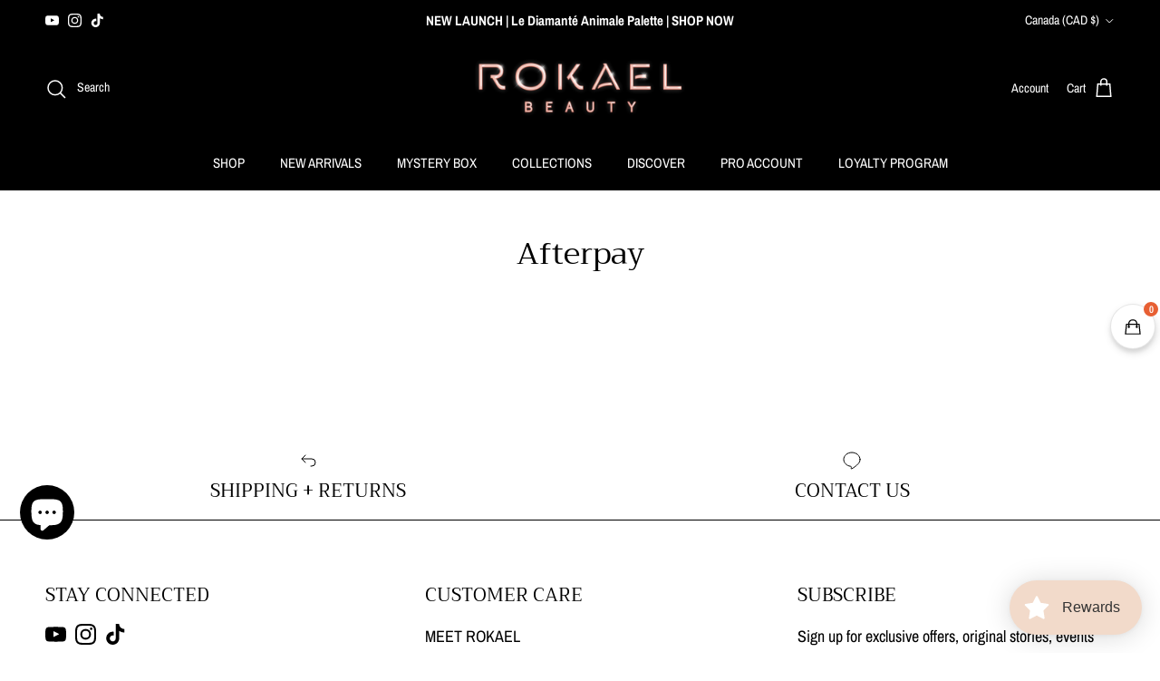

--- FILE ---
content_type: text/html; charset=utf-8
request_url: https://rokaelbeauty.com/en-ca/pages/afterpay-7
body_size: 84401
content:
<!doctype html>
<html class="no-js" lang="en" dir="ltr">
<head>
 
<meta charset="utf-8">
<meta name="viewport" content="width=device-width,initial-scale=1">
<title>Afterpay &ndash; Rokael Beauty</title><link rel="canonical" href="https://rokaelbeauty.com/en-ca/pages/afterpay-7"><meta property="og:site_name" content="Rokael Beauty">
<meta property="og:url" content="https://rokaelbeauty.com/en-ca/pages/afterpay-7">
<meta property="og:title" content="Afterpay">
<meta property="og:type" content="website">
<meta property="og:description" content="Looking for the perfect lashes? Check out our natural lash extensions, strip lashes, and individual clusters created by Celebrity Makeup Artist Rokael Lizama."><meta name="twitter:card" content="summary_large_image">
<meta name="twitter:title" content="Afterpay">
<meta name="twitter:description" content="Looking for the perfect lashes? Check out our natural lash extensions, strip lashes, and individual clusters created by Celebrity Makeup Artist Rokael Lizama.">
<style>@font-face {
  font-family: "Archivo Narrow";
  font-weight: 400;
  font-style: normal;
  font-display: fallback;
  src: url("//rokaelbeauty.com/cdn/fonts/archivo_narrow/archivonarrow_n4.5c3bab850a22055c235cf940f895d873a8689d70.woff2") format("woff2"),
       url("//rokaelbeauty.com/cdn/fonts/archivo_narrow/archivonarrow_n4.ea12dd22d3319d164475c1d047ae8f973041a9ff.woff") format("woff");
}
@font-face {
  font-family: "Archivo Narrow";
  font-weight: 700;
  font-style: normal;
  font-display: fallback;
  src: url("//rokaelbeauty.com/cdn/fonts/archivo_narrow/archivonarrow_n7.c049bee49aa92b4cfee86dd4e79c9194b8519e2b.woff2") format("woff2"),
       url("//rokaelbeauty.com/cdn/fonts/archivo_narrow/archivonarrow_n7.89eabe3e1f3044c02b965aa5ad3e57c9e898709d.woff") format("woff");
}
@font-face {
  font-family: "Archivo Narrow";
  font-weight: 500;
  font-style: normal;
  font-display: fallback;
  src: url("//rokaelbeauty.com/cdn/fonts/archivo_narrow/archivonarrow_n5.d7d2ed7fbf03e65de95fbf4dd65b8f16594058a7.woff2") format("woff2"),
       url("//rokaelbeauty.com/cdn/fonts/archivo_narrow/archivonarrow_n5.1b34a2bfca6fa7ceb43f421bf0098175c735e91b.woff") format("woff");
}
@font-face {
  font-family: "Archivo Narrow";
  font-weight: 400;
  font-style: italic;
  font-display: fallback;
  src: url("//rokaelbeauty.com/cdn/fonts/archivo_narrow/archivonarrow_i4.59445c13f0e607542640c8a56f31dcd8ed680cfa.woff2") format("woff2"),
       url("//rokaelbeauty.com/cdn/fonts/archivo_narrow/archivonarrow_i4.bbf26c99347034f8df1f87b08c4a929cfc5255c8.woff") format("woff");
}
@font-face {
  font-family: "Archivo Narrow";
  font-weight: 700;
  font-style: italic;
  font-display: fallback;
  src: url("//rokaelbeauty.com/cdn/fonts/archivo_narrow/archivonarrow_i7.394cd4c9437ad9084e13f72957e92bfbe366a689.woff2") format("woff2"),
       url("//rokaelbeauty.com/cdn/fonts/archivo_narrow/archivonarrow_i7.f7e98758eef2e613f5c757b5780e7f43b6bcf700.woff") format("woff");
}
@font-face {
  font-family: Trirong;
  font-weight: 400;
  font-style: normal;
  font-display: fallback;
  src: url("//rokaelbeauty.com/cdn/fonts/trirong/trirong_n4.46b40419aaa69bf77077c3108d75dad5a0318d4b.woff2") format("woff2"),
       url("//rokaelbeauty.com/cdn/fonts/trirong/trirong_n4.97753898e63cd7e164ad614681eba2c7fe577190.woff") format("woff");
}
@font-face {
  font-family: Trirong;
  font-weight: 400;
  font-style: normal;
  font-display: fallback;
  src: url("//rokaelbeauty.com/cdn/fonts/trirong/trirong_n4.46b40419aaa69bf77077c3108d75dad5a0318d4b.woff2") format("woff2"),
       url("//rokaelbeauty.com/cdn/fonts/trirong/trirong_n4.97753898e63cd7e164ad614681eba2c7fe577190.woff") format("woff");
}
@font-face {
  font-family: "Archivo Narrow";
  font-weight: 400;
  font-style: normal;
  font-display: fallback;
  src: url("//rokaelbeauty.com/cdn/fonts/archivo_narrow/archivonarrow_n4.5c3bab850a22055c235cf940f895d873a8689d70.woff2") format("woff2"),
       url("//rokaelbeauty.com/cdn/fonts/archivo_narrow/archivonarrow_n4.ea12dd22d3319d164475c1d047ae8f973041a9ff.woff") format("woff");
}
@font-face {
  font-family: "Archivo Narrow";
  font-weight: 600;
  font-style: normal;
  font-display: fallback;
  src: url("//rokaelbeauty.com/cdn/fonts/archivo_narrow/archivonarrow_n6.39db873f9e4e9c8ab7083354b267ce7500b7ee9e.woff2") format("woff2"),
       url("//rokaelbeauty.com/cdn/fonts/archivo_narrow/archivonarrow_n6.997d285d710a777a602467368cc2fbd11a20033e.woff") format("woff");
}
:root {
  --page-container-width:          2200px;
  --reading-container-width:       720px;
  --divider-opacity:               0.14;
  --gutter-large:                  30px;
  --gutter-desktop:                20px;
  --gutter-mobile:                 16px;
  --section-padding:               50px;
  --larger-section-padding:        80px;
  --larger-section-padding-mobile: 60px;
  --largest-section-padding:       110px;
  --aos-animate-duration:          0.6s;

  --base-font-family:              "Archivo Narrow", sans-serif;
  --base-font-weight:              400;
  --base-font-style:               normal;
  --heading-font-family:           Trirong, serif;
  --heading-font-weight:           400;
  --heading-font-style:            normal;
  --heading-font-letter-spacing:   normal;
  --logo-font-family:              Trirong, serif;
  --logo-font-weight:              400;
  --logo-font-style:               normal;
  --nav-font-family:               "Archivo Narrow", sans-serif;
  --nav-font-weight:               400;
  --nav-font-style:                normal;

  --base-text-size:18px;
  --base-line-height:              1.6;
  --input-text-size:18px;
  --smaller-text-size-1:14px;
  --smaller-text-size-2:16px;
  --smaller-text-size-3:15px;
  --smaller-text-size-4:14px;
  --larger-text-size:34px;
  --super-large-text-size:60px;
  --super-large-mobile-text-size:27px;
  --larger-mobile-text-size:27px;
  --logo-text-size:26px;--btn-letter-spacing: normal;
    --btn-text-transform: none;
    --button-text-size: 18px;
    --quickbuy-button-text-size: 14px;
    --small-feature-link-font-size: 1em;
    --input-btn-padding-top: 13px;
    --input-btn-padding-bottom: 13px;--heading-text-transform:none;
  --nav-text-size:                      15px;
  --mobile-menu-font-weight:            600;

  --body-bg-color:                      255 255 255;
  --bg-color:                           255 255 255;
  --body-text-color:                    0 0 0;
  --text-color:                         0 0 0;

  --header-text-col:                    #ffffff;--header-text-hover-col:             var(--main-nav-link-hover-col);--header-bg-col:                     #000000;
  --heading-color:                     0 0 0;
  --body-heading-color:                0 0 0;
  --heading-divider-col:               #000000;

  --logo-col:                          #000000;
  --main-nav-bg:                       #000000;
  --main-nav-link-col:                 #ffffff;
  --main-nav-link-hover-col:           #5c5c5c;
  --main-nav-link-featured-col:        #e6c166;

  --link-color:                        92 92 92;
  --body-link-color:                   92 92 92;

  --btn-bg-color:                        0 0 0;
  --btn-bg-hover-color:                  92 92 92;
  --btn-border-color:                    0 0 0;
  --btn-border-hover-color:              92 92 92;
  --btn-text-color:                      255 255 255;
  --btn-text-hover-color:                255 255 255;--btn-alt-bg-color:                    255 255 255;
  --btn-alt-text-color:                  0 0 0;
  --btn-alt-border-color:                0 0 0;
  --btn-alt-border-hover-color:          0 0 0;--btn-ter-bg-color:                    235 235 235;
  --btn-ter-text-color:                  0 0 0;
  --btn-ter-bg-hover-color:              0 0 0;
  --btn-ter-text-hover-color:            255 255 255;--btn-border-radius: 0;
    --btn-inspired-border-radius: 0;--color-scheme-default:                             #ffffff;
  --color-scheme-default-color:                       255 255 255;
  --color-scheme-default-text-color:                  0 0 0;
  --color-scheme-default-head-color:                  0 0 0;
  --color-scheme-default-link-color:                  92 92 92;
  --color-scheme-default-btn-text-color:              255 255 255;
  --color-scheme-default-btn-text-hover-color:        255 255 255;
  --color-scheme-default-btn-bg-color:                0 0 0;
  --color-scheme-default-btn-bg-hover-color:          92 92 92;
  --color-scheme-default-btn-border-color:            0 0 0;
  --color-scheme-default-btn-border-hover-color:      92 92 92;
  --color-scheme-default-btn-alt-text-color:          0 0 0;
  --color-scheme-default-btn-alt-bg-color:            255 255 255;
  --color-scheme-default-btn-alt-border-color:        0 0 0;
  --color-scheme-default-btn-alt-border-hover-color:  0 0 0;

  --color-scheme-1:                             #fcfaf3;
  --color-scheme-1-color:                       252 250 243;
  --color-scheme-1-text-color:                  0 0 0;
  --color-scheme-1-head-color:                  23 23 23;
  --color-scheme-1-link-color:                  230 193 102;
  --color-scheme-1-btn-text-color:              255 255 255;
  --color-scheme-1-btn-text-hover-color:        255 255 255;
  --color-scheme-1-btn-bg-color:                35 35 35;
  --color-scheme-1-btn-bg-hover-color:          0 0 0;
  --color-scheme-1-btn-border-color:            35 35 35;
  --color-scheme-1-btn-border-hover-color:      0 0 0;
  --color-scheme-1-btn-alt-text-color:          35 35 35;
  --color-scheme-1-btn-alt-bg-color:            255 255 255;
  --color-scheme-1-btn-alt-border-color:        35 35 35;
  --color-scheme-1-btn-alt-border-hover-color:  35 35 35;

  --color-scheme-2:                             #dfe3e8;
  --color-scheme-2-color:                       223 227 232;
  --color-scheme-2-text-color:                  92 92 92;
  --color-scheme-2-head-color:                  0 0 0;
  --color-scheme-2-link-color:                  230 193 102;
  --color-scheme-2-btn-text-color:              255 255 255;
  --color-scheme-2-btn-text-hover-color:        255 255 255;
  --color-scheme-2-btn-bg-color:                35 35 35;
  --color-scheme-2-btn-bg-hover-color:          0 0 0;
  --color-scheme-2-btn-border-color:            35 35 35;
  --color-scheme-2-btn-border-hover-color:      0 0 0;
  --color-scheme-2-btn-alt-text-color:          35 35 35;
  --color-scheme-2-btn-alt-bg-color:            255 255 255;
  --color-scheme-2-btn-alt-border-color:        35 35 35;
  --color-scheme-2-btn-alt-border-hover-color:  35 35 35;

  /* Shop Pay payment terms */
  --payment-terms-background-color:    #ffffff;--quickbuy-bg: 255 255 255;--body-input-background-color:       rgb(var(--body-bg-color));
  --input-background-color:            rgb(var(--body-bg-color));
  --body-input-text-color:             var(--body-text-color);
  --input-text-color:                  var(--body-text-color);
  --body-input-border-color:           rgb(191, 191, 191);
  --input-border-color:                rgb(191, 191, 191);
  --input-border-color-hover:          rgb(115, 115, 115);
  --input-border-color-active:         rgb(0, 0, 0);

  --swatch-cross-svg:                  url("data:image/svg+xml,%3Csvg xmlns='http://www.w3.org/2000/svg' width='240' height='240' viewBox='0 0 24 24' fill='none' stroke='rgb(191, 191, 191)' stroke-width='0.09' preserveAspectRatio='none' %3E%3Cline x1='24' y1='0' x2='0' y2='24'%3E%3C/line%3E%3C/svg%3E");
  --swatch-cross-hover:                url("data:image/svg+xml,%3Csvg xmlns='http://www.w3.org/2000/svg' width='240' height='240' viewBox='0 0 24 24' fill='none' stroke='rgb(115, 115, 115)' stroke-width='0.09' preserveAspectRatio='none' %3E%3Cline x1='24' y1='0' x2='0' y2='24'%3E%3C/line%3E%3C/svg%3E");
  --swatch-cross-active:               url("data:image/svg+xml,%3Csvg xmlns='http://www.w3.org/2000/svg' width='240' height='240' viewBox='0 0 24 24' fill='none' stroke='rgb(0, 0, 0)' stroke-width='0.09' preserveAspectRatio='none' %3E%3Cline x1='24' y1='0' x2='0' y2='24'%3E%3C/line%3E%3C/svg%3E");

  --footer-divider-col:                #000000;
  --footer-text-col:                   0 0 0;
  --footer-heading-col:                0 0 0;
  --footer-bg-col:                     255 255 255;--product-label-overlay-justify: flex-start;--product-label-overlay-align: flex-end;--product-label-overlay-reduction-text:   #ffffff;
  --product-label-overlay-reduction-bg:     #c20000;
  --product-label-overlay-reduction-text-weight: 600;
  --product-label-overlay-stock-text:       #ffffff;
  --product-label-overlay-stock-bg:         #09728c;
  --product-label-overlay-new-text:         #ffffff;
  --product-label-overlay-new-bg:           #000000;
  --product-label-overlay-meta-text:        #ffffff;
  --product-label-overlay-meta-bg:          #000000;
  --product-label-sale-text:                #c20000;
  --product-label-sold-text:                #000000;
  --product-label-preorder-text:            #3ea36a;

  --product-block-crop-align:               center;

  
  --product-block-price-align:              flex-start;
  --product-block-price-item-margin-start:  initial;
  --product-block-price-item-margin-end:    .5rem;
  

  

  --collection-block-image-position:   center center;

  --swatch-picker-image-size:          38px;
  --swatch-crop-align:                 center center;

  --image-overlay-text-color:          255 255 255;--image-overlay-bg:                  rgba(0, 0, 0, 0.0);
  --image-overlay-shadow-start:        rgb(0 0 0 / 0.16);
  --image-overlay-box-opacity:         0.0;--product-inventory-ok-box-color:            #f2faf0;
  --product-inventory-ok-text-color:           #108043;
  --product-inventory-ok-icon-box-fill-color:  #fff;
  --product-inventory-low-box-color:           #fcf1cd;
  --product-inventory-low-text-color:          #dd9a1a;
  --product-inventory-low-icon-box-fill-color: #fff;
  --product-inventory-low-text-color-channels: 16, 128, 67;
  --product-inventory-ok-text-color-channels:  221, 154, 26;

  --rating-star-color: 0 0 0;--overlay-align-left: start;
    --overlay-align-right: end;}html[dir=rtl] {
  --overlay-right-text-m-left: 0;
  --overlay-right-text-m-right: auto;
  --overlay-left-shadow-left-left: 15%;
  --overlay-left-shadow-left-right: -50%;
  --overlay-left-shadow-right-left: -85%;
  --overlay-left-shadow-right-right: 0;
}::selection {
    background: rgb(var(--body-heading-color));
    color: rgb(var(--body-bg-color));
  }
  ::-moz-selection {
    background: rgb(var(--body-heading-color));
    color: rgb(var(--body-bg-color));
  }.navigation .h1 {
  color: inherit !important;
}.use-color-scheme--default {
  --product-label-sale-text:           #c20000;
  --product-label-sold-text:           #000000;
  --product-label-preorder-text:       #3ea36a;
  --input-background-color:            rgb(var(--body-bg-color));
  --input-text-color:                  var(--body-input-text-color);
  --input-border-color:                rgb(191, 191, 191);
  --input-border-color-hover:          rgb(115, 115, 115);
  --input-border-color-active:         rgb(0, 0, 0);
}</style>

  <link href="//rokaelbeauty.com/cdn/shop/t/37/assets/main.css?v=16749967145650511431767144654" rel="stylesheet" type="text/css" media="all" />
<link rel="stylesheet" href="//rokaelbeauty.com/cdn/shop/t/37/assets/swatches.css?v=162063249979995715801762821399" media="print" onload="this.media='all'"><link rel="preload" as="font" href="//rokaelbeauty.com/cdn/fonts/archivo_narrow/archivonarrow_n4.5c3bab850a22055c235cf940f895d873a8689d70.woff2" type="font/woff2" crossorigin><link rel="preload" as="font" href="//rokaelbeauty.com/cdn/fonts/trirong/trirong_n4.46b40419aaa69bf77077c3108d75dad5a0318d4b.woff2" type="font/woff2" crossorigin><script>
    document.documentElement.className = document.documentElement.className.replace('no-js', 'js');

    window.theme = {
      info: {
        name: 'Symmetry',
        version: '8.1.0'
      },
      device: {
        hasTouch: window.matchMedia('(any-pointer: coarse)').matches,
        hasHover: window.matchMedia('(hover: hover)').matches
      },
      mediaQueries: {
        md: '(min-width: 768px)',
        productMediaCarouselBreak: '(min-width: 1041px)'
      },
      routes: {
        base: 'https://rokaelbeauty.com',
        cart: '/en-ca/cart',
        cartAdd: '/en-ca/cart/add.js',
        cartUpdate: '/en-ca/cart/update.js',
        predictiveSearch: '/en-ca/search/suggest'
      },
      strings: {
        cartTermsConfirmation: "You must agree to the terms and conditions before continuing.",
        cartItemsQuantityError: "You can only add [QUANTITY] of this item to your cart.",
        generalSearchViewAll: "View all search results",
        noStock: "Sold out",
        noVariant: "Unavailable",
        productsProductChooseA: "Choose a",
        generalSearchPages: "Pages",
        generalSearchNoResultsWithoutTerms: "Sorry, we couldnʼt find any results",
        shippingCalculator: {
          singleRate: "There is one shipping rate for this destination:",
          multipleRates: "There are multiple shipping rates for this destination:",
          noRates: "We do not ship to this destination."
        },
        regularPrice: "Regular price",
        salePrice: "Sale price"
      },
      settings: {
        moneyWithCurrencyFormat: "${{amount}} CAD",
        cartType: "drawer",
        afterAddToCart: "drawer",
        quickbuyStyle: "button",
        externalLinksNewTab: true,
        internalLinksSmoothScroll: true
      }
    }

    theme.inlineNavigationCheck = function() {
      var pageHeader = document.querySelector('.pageheader'),
          inlineNavContainer = pageHeader.querySelector('.logo-area__left__inner'),
          inlineNav = inlineNavContainer.querySelector('.navigation--left');
      if (inlineNav && getComputedStyle(inlineNav).display != 'none') {
        var inlineMenuCentered = document.querySelector('.pageheader--layout-inline-menu-center'),
            logoContainer = document.querySelector('.logo-area__middle__inner');
        if(inlineMenuCentered) {
          var rightWidth = document.querySelector('.logo-area__right__inner').clientWidth,
              middleWidth = logoContainer.clientWidth,
              logoArea = document.querySelector('.logo-area'),
              computedLogoAreaStyle = getComputedStyle(logoArea),
              logoAreaInnerWidth = logoArea.clientWidth - Math.ceil(parseFloat(computedLogoAreaStyle.paddingLeft)) - Math.ceil(parseFloat(computedLogoAreaStyle.paddingRight)),
              availableNavWidth = logoAreaInnerWidth - Math.max(rightWidth, middleWidth) * 2 - 40;
          inlineNavContainer.style.maxWidth = availableNavWidth + 'px';
        }

        var firstInlineNavLink = inlineNav.querySelector('.navigation__item:first-child'),
            lastInlineNavLink = inlineNav.querySelector('.navigation__item:last-child');
        if (lastInlineNavLink) {
          var inlineNavWidth = null;
          if(document.querySelector('html[dir=rtl]')) {
            inlineNavWidth = firstInlineNavLink.offsetLeft - lastInlineNavLink.offsetLeft + firstInlineNavLink.offsetWidth;
          } else {
            inlineNavWidth = lastInlineNavLink.offsetLeft - firstInlineNavLink.offsetLeft + lastInlineNavLink.offsetWidth;
          }
          if (inlineNavContainer.offsetWidth >= inlineNavWidth) {
            pageHeader.classList.add('pageheader--layout-inline-permitted');
            var tallLogo = logoContainer.clientHeight > lastInlineNavLink.clientHeight + 20;
            if (tallLogo) {
              inlineNav.classList.add('navigation--tight-underline');
            } else {
              inlineNav.classList.remove('navigation--tight-underline');
            }
          } else {
            pageHeader.classList.remove('pageheader--layout-inline-permitted');
          }
        }
      }
    };

    theme.setInitialHeaderHeightProperty = () => {
      const section = document.querySelector('.section-header');
      if (section) {
        document.documentElement.style.setProperty('--theme-header-height', Math.ceil(section.clientHeight) + 'px');
      }
    };
  </script>

  <script src="//rokaelbeauty.com/cdn/shop/t/37/assets/main.js?v=117527606522457621901762821375" defer></script>
    <script src="//rokaelbeauty.com/cdn/shop/t/37/assets/animate-on-scroll.js?v=15249566486942820451762821368" defer></script>
    <link href="//rokaelbeauty.com/cdn/shop/t/37/assets/animate-on-scroll.css?v=135962721104954213331762821368" rel="stylesheet" type="text/css" media="all" />
  

  <script>window.performance && window.performance.mark && window.performance.mark('shopify.content_for_header.start');</script><meta name="google-site-verification" content="dWbcfYU-17_DcziWlG_F4NRToZMgivffxe6nXQTz0sU">
<meta name="google-site-verification" content="JpuxNBfL94CJI0HsaH5ejW9NWp8SXpJkVvtuvfVp5pM">
<meta name="facebook-domain-verification" content="ep8ed0nqj1mtmekmyubj2761isy2zh">
<meta id="shopify-digital-wallet" name="shopify-digital-wallet" content="/27454341235/digital_wallets/dialog">
<meta name="shopify-checkout-api-token" content="ce587b830c718fd5a4f3f32509e2d654">
<link rel="alternate" hreflang="x-default" href="https://rokaelbeauty.com/pages/afterpay-7">
<link rel="alternate" hreflang="en" href="https://rokaelbeauty.com/pages/afterpay-7">
<link rel="alternate" hreflang="en-CA" href="https://rokaelbeauty.com/en-ca/pages/afterpay-7">
<link rel="alternate" hreflang="en-GB" href="https://rokaelbeauty.com/en-gb/pages/afterpay-7">
<script async="async" src="/checkouts/internal/preloads.js?locale=en-CA"></script>
<link rel="preconnect" href="https://shop.app" crossorigin="anonymous">
<script async="async" src="https://shop.app/checkouts/internal/preloads.js?locale=en-CA&shop_id=27454341235" crossorigin="anonymous"></script>
<script id="apple-pay-shop-capabilities" type="application/json">{"shopId":27454341235,"countryCode":"US","currencyCode":"CAD","merchantCapabilities":["supports3DS"],"merchantId":"gid:\/\/shopify\/Shop\/27454341235","merchantName":"Rokael Beauty","requiredBillingContactFields":["postalAddress","email","phone"],"requiredShippingContactFields":["postalAddress","email","phone"],"shippingType":"shipping","supportedNetworks":["visa","masterCard","amex","discover","elo","jcb"],"total":{"type":"pending","label":"Rokael Beauty","amount":"1.00"},"shopifyPaymentsEnabled":true,"supportsSubscriptions":true}</script>
<script id="shopify-features" type="application/json">{"accessToken":"ce587b830c718fd5a4f3f32509e2d654","betas":["rich-media-storefront-analytics"],"domain":"rokaelbeauty.com","predictiveSearch":true,"shopId":27454341235,"locale":"en"}</script>
<script>var Shopify = Shopify || {};
Shopify.shop = "rokaelbeauty.myshopify.com";
Shopify.locale = "en";
Shopify.currency = {"active":"CAD","rate":"1.388767029"};
Shopify.country = "CA";
Shopify.theme = {"name":"Updated copy of Updated copy of Updated copy of...","id":155051393238,"schema_name":"Symmetry","schema_version":"8.1.0","theme_store_id":568,"role":"main"};
Shopify.theme.handle = "null";
Shopify.theme.style = {"id":null,"handle":null};
Shopify.cdnHost = "rokaelbeauty.com/cdn";
Shopify.routes = Shopify.routes || {};
Shopify.routes.root = "/en-ca/";</script>
<script type="module">!function(o){(o.Shopify=o.Shopify||{}).modules=!0}(window);</script>
<script>!function(o){function n(){var o=[];function n(){o.push(Array.prototype.slice.apply(arguments))}return n.q=o,n}var t=o.Shopify=o.Shopify||{};t.loadFeatures=n(),t.autoloadFeatures=n()}(window);</script>
<script>
  window.ShopifyPay = window.ShopifyPay || {};
  window.ShopifyPay.apiHost = "shop.app\/pay";
  window.ShopifyPay.redirectState = null;
</script>
<script id="shop-js-analytics" type="application/json">{"pageType":"page"}</script>
<script defer="defer" async type="module" src="//rokaelbeauty.com/cdn/shopifycloud/shop-js/modules/v2/client.init-shop-cart-sync_BN7fPSNr.en.esm.js"></script>
<script defer="defer" async type="module" src="//rokaelbeauty.com/cdn/shopifycloud/shop-js/modules/v2/chunk.common_Cbph3Kss.esm.js"></script>
<script defer="defer" async type="module" src="//rokaelbeauty.com/cdn/shopifycloud/shop-js/modules/v2/chunk.modal_DKumMAJ1.esm.js"></script>
<script type="module">
  await import("//rokaelbeauty.com/cdn/shopifycloud/shop-js/modules/v2/client.init-shop-cart-sync_BN7fPSNr.en.esm.js");
await import("//rokaelbeauty.com/cdn/shopifycloud/shop-js/modules/v2/chunk.common_Cbph3Kss.esm.js");
await import("//rokaelbeauty.com/cdn/shopifycloud/shop-js/modules/v2/chunk.modal_DKumMAJ1.esm.js");

  window.Shopify.SignInWithShop?.initShopCartSync?.({"fedCMEnabled":true,"windoidEnabled":true});

</script>
<script>
  window.Shopify = window.Shopify || {};
  if (!window.Shopify.featureAssets) window.Shopify.featureAssets = {};
  window.Shopify.featureAssets['shop-js'] = {"shop-cart-sync":["modules/v2/client.shop-cart-sync_CJVUk8Jm.en.esm.js","modules/v2/chunk.common_Cbph3Kss.esm.js","modules/v2/chunk.modal_DKumMAJ1.esm.js"],"init-fed-cm":["modules/v2/client.init-fed-cm_7Fvt41F4.en.esm.js","modules/v2/chunk.common_Cbph3Kss.esm.js","modules/v2/chunk.modal_DKumMAJ1.esm.js"],"init-shop-email-lookup-coordinator":["modules/v2/client.init-shop-email-lookup-coordinator_Cc088_bR.en.esm.js","modules/v2/chunk.common_Cbph3Kss.esm.js","modules/v2/chunk.modal_DKumMAJ1.esm.js"],"init-windoid":["modules/v2/client.init-windoid_hPopwJRj.en.esm.js","modules/v2/chunk.common_Cbph3Kss.esm.js","modules/v2/chunk.modal_DKumMAJ1.esm.js"],"shop-button":["modules/v2/client.shop-button_B0jaPSNF.en.esm.js","modules/v2/chunk.common_Cbph3Kss.esm.js","modules/v2/chunk.modal_DKumMAJ1.esm.js"],"shop-cash-offers":["modules/v2/client.shop-cash-offers_DPIskqss.en.esm.js","modules/v2/chunk.common_Cbph3Kss.esm.js","modules/v2/chunk.modal_DKumMAJ1.esm.js"],"shop-toast-manager":["modules/v2/client.shop-toast-manager_CK7RT69O.en.esm.js","modules/v2/chunk.common_Cbph3Kss.esm.js","modules/v2/chunk.modal_DKumMAJ1.esm.js"],"init-shop-cart-sync":["modules/v2/client.init-shop-cart-sync_BN7fPSNr.en.esm.js","modules/v2/chunk.common_Cbph3Kss.esm.js","modules/v2/chunk.modal_DKumMAJ1.esm.js"],"init-customer-accounts-sign-up":["modules/v2/client.init-customer-accounts-sign-up_CfPf4CXf.en.esm.js","modules/v2/client.shop-login-button_DeIztwXF.en.esm.js","modules/v2/chunk.common_Cbph3Kss.esm.js","modules/v2/chunk.modal_DKumMAJ1.esm.js"],"pay-button":["modules/v2/client.pay-button_CgIwFSYN.en.esm.js","modules/v2/chunk.common_Cbph3Kss.esm.js","modules/v2/chunk.modal_DKumMAJ1.esm.js"],"init-customer-accounts":["modules/v2/client.init-customer-accounts_DQ3x16JI.en.esm.js","modules/v2/client.shop-login-button_DeIztwXF.en.esm.js","modules/v2/chunk.common_Cbph3Kss.esm.js","modules/v2/chunk.modal_DKumMAJ1.esm.js"],"avatar":["modules/v2/client.avatar_BTnouDA3.en.esm.js"],"init-shop-for-new-customer-accounts":["modules/v2/client.init-shop-for-new-customer-accounts_CsZy_esa.en.esm.js","modules/v2/client.shop-login-button_DeIztwXF.en.esm.js","modules/v2/chunk.common_Cbph3Kss.esm.js","modules/v2/chunk.modal_DKumMAJ1.esm.js"],"shop-follow-button":["modules/v2/client.shop-follow-button_BRMJjgGd.en.esm.js","modules/v2/chunk.common_Cbph3Kss.esm.js","modules/v2/chunk.modal_DKumMAJ1.esm.js"],"checkout-modal":["modules/v2/client.checkout-modal_B9Drz_yf.en.esm.js","modules/v2/chunk.common_Cbph3Kss.esm.js","modules/v2/chunk.modal_DKumMAJ1.esm.js"],"shop-login-button":["modules/v2/client.shop-login-button_DeIztwXF.en.esm.js","modules/v2/chunk.common_Cbph3Kss.esm.js","modules/v2/chunk.modal_DKumMAJ1.esm.js"],"lead-capture":["modules/v2/client.lead-capture_DXYzFM3R.en.esm.js","modules/v2/chunk.common_Cbph3Kss.esm.js","modules/v2/chunk.modal_DKumMAJ1.esm.js"],"shop-login":["modules/v2/client.shop-login_CA5pJqmO.en.esm.js","modules/v2/chunk.common_Cbph3Kss.esm.js","modules/v2/chunk.modal_DKumMAJ1.esm.js"],"payment-terms":["modules/v2/client.payment-terms_BxzfvcZJ.en.esm.js","modules/v2/chunk.common_Cbph3Kss.esm.js","modules/v2/chunk.modal_DKumMAJ1.esm.js"]};
</script>
<script>(function() {
  var isLoaded = false;
  function asyncLoad() {
    if (isLoaded) return;
    isLoaded = true;
    var urls = ["https:\/\/cdn.shopify.com\/s\/files\/1\/0274\/5434\/1235\/t\/4\/assets\/loy_27454341235.js?v=1614984169\u0026shop=rokaelbeauty.myshopify.com","https:\/\/seo.apps.avada.io\/avada-seo-installed.js?shop=rokaelbeauty.myshopify.com","\/\/www.powr.io\/powr.js?powr-token=rokaelbeauty.myshopify.com\u0026external-type=shopify\u0026shop=rokaelbeauty.myshopify.com","https:\/\/static-us.afterpay.com\/shopify\/afterpay-attract\/afterpay-attract-widget.js?shop=rokaelbeauty.myshopify.com","https:\/\/cdn-bundler.nice-team.net\/app\/js\/bundler.js?shop=rokaelbeauty.myshopify.com"];
    for (var i = 0; i < urls.length; i++) {
      var s = document.createElement('script');
      s.type = 'text/javascript';
      s.async = true;
      s.src = urls[i];
      var x = document.getElementsByTagName('script')[0];
      x.parentNode.insertBefore(s, x);
    }
  };
  if(window.attachEvent) {
    window.attachEvent('onload', asyncLoad);
  } else {
    window.addEventListener('load', asyncLoad, false);
  }
})();</script>
<script id="__st">var __st={"a":27454341235,"offset":-28800,"reqid":"c560cabb-6249-4ad1-84bb-e33dbefa34c2-1769768146","pageurl":"rokaelbeauty.com\/en-ca\/pages\/afterpay-7","s":"pages-105727819990","u":"163ade5b6290","p":"page","rtyp":"page","rid":105727819990};</script>
<script>window.ShopifyPaypalV4VisibilityTracking = true;</script>
<script id="captcha-bootstrap">!function(){'use strict';const t='contact',e='account',n='new_comment',o=[[t,t],['blogs',n],['comments',n],[t,'customer']],c=[[e,'customer_login'],[e,'guest_login'],[e,'recover_customer_password'],[e,'create_customer']],r=t=>t.map((([t,e])=>`form[action*='/${t}']:not([data-nocaptcha='true']) input[name='form_type'][value='${e}']`)).join(','),a=t=>()=>t?[...document.querySelectorAll(t)].map((t=>t.form)):[];function s(){const t=[...o],e=r(t);return a(e)}const i='password',u='form_key',d=['recaptcha-v3-token','g-recaptcha-response','h-captcha-response',i],f=()=>{try{return window.sessionStorage}catch{return}},m='__shopify_v',_=t=>t.elements[u];function p(t,e,n=!1){try{const o=window.sessionStorage,c=JSON.parse(o.getItem(e)),{data:r}=function(t){const{data:e,action:n}=t;return t[m]||n?{data:e,action:n}:{data:t,action:n}}(c);for(const[e,n]of Object.entries(r))t.elements[e]&&(t.elements[e].value=n);n&&o.removeItem(e)}catch(o){console.error('form repopulation failed',{error:o})}}const l='form_type',E='cptcha';function T(t){t.dataset[E]=!0}const w=window,h=w.document,L='Shopify',v='ce_forms',y='captcha';let A=!1;((t,e)=>{const n=(g='f06e6c50-85a8-45c8-87d0-21a2b65856fe',I='https://cdn.shopify.com/shopifycloud/storefront-forms-hcaptcha/ce_storefront_forms_captcha_hcaptcha.v1.5.2.iife.js',D={infoText:'Protected by hCaptcha',privacyText:'Privacy',termsText:'Terms'},(t,e,n)=>{const o=w[L][v],c=o.bindForm;if(c)return c(t,g,e,D).then(n);var r;o.q.push([[t,g,e,D],n]),r=I,A||(h.body.append(Object.assign(h.createElement('script'),{id:'captcha-provider',async:!0,src:r})),A=!0)});var g,I,D;w[L]=w[L]||{},w[L][v]=w[L][v]||{},w[L][v].q=[],w[L][y]=w[L][y]||{},w[L][y].protect=function(t,e){n(t,void 0,e),T(t)},Object.freeze(w[L][y]),function(t,e,n,w,h,L){const[v,y,A,g]=function(t,e,n){const i=e?o:[],u=t?c:[],d=[...i,...u],f=r(d),m=r(i),_=r(d.filter((([t,e])=>n.includes(e))));return[a(f),a(m),a(_),s()]}(w,h,L),I=t=>{const e=t.target;return e instanceof HTMLFormElement?e:e&&e.form},D=t=>v().includes(t);t.addEventListener('submit',(t=>{const e=I(t);if(!e)return;const n=D(e)&&!e.dataset.hcaptchaBound&&!e.dataset.recaptchaBound,o=_(e),c=g().includes(e)&&(!o||!o.value);(n||c)&&t.preventDefault(),c&&!n&&(function(t){try{if(!f())return;!function(t){const e=f();if(!e)return;const n=_(t);if(!n)return;const o=n.value;o&&e.removeItem(o)}(t);const e=Array.from(Array(32),(()=>Math.random().toString(36)[2])).join('');!function(t,e){_(t)||t.append(Object.assign(document.createElement('input'),{type:'hidden',name:u})),t.elements[u].value=e}(t,e),function(t,e){const n=f();if(!n)return;const o=[...t.querySelectorAll(`input[type='${i}']`)].map((({name:t})=>t)),c=[...d,...o],r={};for(const[a,s]of new FormData(t).entries())c.includes(a)||(r[a]=s);n.setItem(e,JSON.stringify({[m]:1,action:t.action,data:r}))}(t,e)}catch(e){console.error('failed to persist form',e)}}(e),e.submit())}));const S=(t,e)=>{t&&!t.dataset[E]&&(n(t,e.some((e=>e===t))),T(t))};for(const o of['focusin','change'])t.addEventListener(o,(t=>{const e=I(t);D(e)&&S(e,y())}));const B=e.get('form_key'),M=e.get(l),P=B&&M;t.addEventListener('DOMContentLoaded',(()=>{const t=y();if(P)for(const e of t)e.elements[l].value===M&&p(e,B);[...new Set([...A(),...v().filter((t=>'true'===t.dataset.shopifyCaptcha))])].forEach((e=>S(e,t)))}))}(h,new URLSearchParams(w.location.search),n,t,e,['guest_login'])})(!0,!0)}();</script>
<script integrity="sha256-4kQ18oKyAcykRKYeNunJcIwy7WH5gtpwJnB7kiuLZ1E=" data-source-attribution="shopify.loadfeatures" defer="defer" src="//rokaelbeauty.com/cdn/shopifycloud/storefront/assets/storefront/load_feature-a0a9edcb.js" crossorigin="anonymous"></script>
<script crossorigin="anonymous" defer="defer" src="//rokaelbeauty.com/cdn/shopifycloud/storefront/assets/shopify_pay/storefront-65b4c6d7.js?v=20250812"></script>
<script data-source-attribution="shopify.dynamic_checkout.dynamic.init">var Shopify=Shopify||{};Shopify.PaymentButton=Shopify.PaymentButton||{isStorefrontPortableWallets:!0,init:function(){window.Shopify.PaymentButton.init=function(){};var t=document.createElement("script");t.src="https://rokaelbeauty.com/cdn/shopifycloud/portable-wallets/latest/portable-wallets.en.js",t.type="module",document.head.appendChild(t)}};
</script>
<script data-source-attribution="shopify.dynamic_checkout.buyer_consent">
  function portableWalletsHideBuyerConsent(e){var t=document.getElementById("shopify-buyer-consent"),n=document.getElementById("shopify-subscription-policy-button");t&&n&&(t.classList.add("hidden"),t.setAttribute("aria-hidden","true"),n.removeEventListener("click",e))}function portableWalletsShowBuyerConsent(e){var t=document.getElementById("shopify-buyer-consent"),n=document.getElementById("shopify-subscription-policy-button");t&&n&&(t.classList.remove("hidden"),t.removeAttribute("aria-hidden"),n.addEventListener("click",e))}window.Shopify?.PaymentButton&&(window.Shopify.PaymentButton.hideBuyerConsent=portableWalletsHideBuyerConsent,window.Shopify.PaymentButton.showBuyerConsent=portableWalletsShowBuyerConsent);
</script>
<script data-source-attribution="shopify.dynamic_checkout.cart.bootstrap">document.addEventListener("DOMContentLoaded",(function(){function t(){return document.querySelector("shopify-accelerated-checkout-cart, shopify-accelerated-checkout")}if(t())Shopify.PaymentButton.init();else{new MutationObserver((function(e,n){t()&&(Shopify.PaymentButton.init(),n.disconnect())})).observe(document.body,{childList:!0,subtree:!0})}}));
</script>
<script id='scb4127' type='text/javascript' async='' src='https://rokaelbeauty.com/cdn/shopifycloud/privacy-banner/storefront-banner.js'></script><link id="shopify-accelerated-checkout-styles" rel="stylesheet" media="screen" href="https://rokaelbeauty.com/cdn/shopifycloud/portable-wallets/latest/accelerated-checkout-backwards-compat.css" crossorigin="anonymous">
<style id="shopify-accelerated-checkout-cart">
        #shopify-buyer-consent {
  margin-top: 1em;
  display: inline-block;
  width: 100%;
}

#shopify-buyer-consent.hidden {
  display: none;
}

#shopify-subscription-policy-button {
  background: none;
  border: none;
  padding: 0;
  text-decoration: underline;
  font-size: inherit;
  cursor: pointer;
}

#shopify-subscription-policy-button::before {
  box-shadow: none;
}

      </style>
<script id="sections-script" data-sections="footer" defer="defer" src="//rokaelbeauty.com/cdn/shop/t/37/compiled_assets/scripts.js?v=5449"></script>
<script>window.performance && window.performance.mark && window.performance.mark('shopify.content_for_header.end');</script>
<!-- CC Custom Head Start --><!-- CC Custom Head End --><!-- BEGIN app block: shopify://apps/bundler/blocks/bundler-script-append/7a6ae1b8-3b16-449b-8429-8bb89a62c664 --><script defer="defer">
	/**	Bundler script loader, version number: 2.0 */
	(function(){
		var loadScript=function(a,b){var c=document.createElement("script");c.type="text/javascript",c.readyState?c.onreadystatechange=function(){("loaded"==c.readyState||"complete"==c.readyState)&&(c.onreadystatechange=null,b())}:c.onload=function(){b()},c.src=a,document.getElementsByTagName("head")[0].appendChild(c)};
		appendScriptUrl('rokaelbeauty.myshopify.com');

		// get script url and append timestamp of last change
		function appendScriptUrl(shop) {

			var timeStamp = Math.floor(Date.now() / (1000*1*1));
			var timestampUrl = 'https://bundler.nice-team.net/app/shop/status/'+shop+'.js?'+timeStamp;

			loadScript(timestampUrl, function() {
				// append app script
				if (typeof bundler_settings_updated == 'undefined') {
					console.log('settings are undefined');
					bundler_settings_updated = 'default-by-script';
				}
				var scriptUrl = "https://cdn-bundler.nice-team.net/app/js/bundler-script.js?shop="+shop+"&"+bundler_settings_updated;
				loadScript(scriptUrl, function(){});
			});
		}
	})();

	var BndlrScriptAppended = true;
	
</script>

<!-- END app block --><!-- BEGIN app block: shopify://apps/klaviyo-email-marketing-sms/blocks/klaviyo-onsite-embed/2632fe16-c075-4321-a88b-50b567f42507 -->












  <script async src="https://static.klaviyo.com/onsite/js/VYP3sF/klaviyo.js?company_id=VYP3sF"></script>
  <script>!function(){if(!window.klaviyo){window._klOnsite=window._klOnsite||[];try{window.klaviyo=new Proxy({},{get:function(n,i){return"push"===i?function(){var n;(n=window._klOnsite).push.apply(n,arguments)}:function(){for(var n=arguments.length,o=new Array(n),w=0;w<n;w++)o[w]=arguments[w];var t="function"==typeof o[o.length-1]?o.pop():void 0,e=new Promise((function(n){window._klOnsite.push([i].concat(o,[function(i){t&&t(i),n(i)}]))}));return e}}})}catch(n){window.klaviyo=window.klaviyo||[],window.klaviyo.push=function(){var n;(n=window._klOnsite).push.apply(n,arguments)}}}}();</script>

  




  <script>
    window.klaviyoReviewsProductDesignMode = false
  </script>







<!-- END app block --><!-- BEGIN app block: shopify://apps/ecomposer-builder/blocks/app-embed/a0fc26e1-7741-4773-8b27-39389b4fb4a0 --><!-- DNS Prefetch & Preconnect -->
<link rel="preconnect" href="https://cdn.ecomposer.app" crossorigin>
<link rel="dns-prefetch" href="https://cdn.ecomposer.app">

<link rel="prefetch" href="https://cdn.ecomposer.app/vendors/css/ecom-swiper@11.css" as="style">
<link rel="prefetch" href="https://cdn.ecomposer.app/vendors/js/ecom-swiper@11.0.5.js" as="script">
<link rel="prefetch" href="https://cdn.ecomposer.app/vendors/js/ecom_modal.js" as="script">

<!-- Global CSS --><!-- Custom CSS & JS --><!-- Open Graph Meta Tags for Pages --><!-- Critical Inline Styles -->
<style class="ecom-theme-helper">.ecom-animation{opacity:0}.ecom-animation.animate,.ecom-animation.ecom-animated{opacity:1}.ecom-cart-popup{display:grid;position:fixed;inset:0;z-index:9999999;align-content:center;padding:5px;justify-content:center;align-items:center;justify-items:center}.ecom-cart-popup::before{content:' ';position:absolute;background:#e5e5e5b3;inset:0}.ecom-ajax-loading{cursor:not-allowed;pointer-events:none;opacity:.6}#ecom-toast{visibility:hidden;max-width:50px;height:60px;margin:auto;background-color:#333;color:#fff;text-align:center;border-radius:2px;position:fixed;z-index:1;left:0;right:0;bottom:30px;font-size:17px;display:grid;grid-template-columns:50px auto;align-items:center;justify-content:start;align-content:center;justify-items:start}#ecom-toast.ecom-toast-show{visibility:visible;animation:ecomFadein .5s,ecomExpand .5s .5s,ecomStay 3s 1s,ecomShrink .5s 4s,ecomFadeout .5s 4.5s}#ecom-toast #ecom-toast-icon{width:50px;height:100%;box-sizing:border-box;background-color:#111;color:#fff;padding:5px}#ecom-toast .ecom-toast-icon-svg{width:100%;height:100%;position:relative;vertical-align:middle;margin:auto;text-align:center}#ecom-toast #ecom-toast-desc{color:#fff;padding:16px;overflow:hidden;white-space:nowrap}@media(max-width:768px){#ecom-toast #ecom-toast-desc{white-space:normal;min-width:250px}#ecom-toast{height:auto;min-height:60px}}.ecom__column-full-height{height:100%}@keyframes ecomFadein{from{bottom:0;opacity:0}to{bottom:30px;opacity:1}}@keyframes ecomExpand{from{min-width:50px}to{min-width:var(--ecom-max-width)}}@keyframes ecomStay{from{min-width:var(--ecom-max-width)}to{min-width:var(--ecom-max-width)}}@keyframes ecomShrink{from{min-width:var(--ecom-max-width)}to{min-width:50px}}@keyframes ecomFadeout{from{bottom:30px;opacity:1}to{bottom:60px;opacity:0}}</style>


<!-- EComposer Config Script -->
<script id="ecom-theme-helpers" async>
window.EComposer=window.EComposer||{};(function(){if(!this.configs)this.configs={};
this.initQuickview=function(){};this.configs.ajax_cart={enable:false};this.customer=false;this.proxy_path='/apps/ecomposer-visual-page-builder';
this.popupScriptUrl='https://cdn.shopify.com/extensions/019c0262-13fd-76c5-96e1-41becea92121/ecomposer-97/assets/ecom_popup.js';
this.routes={domain:'https://rokaelbeauty.com/en-ca',root_url:'/en-ca',collections_url:'/en-ca/collections',all_products_collection_url:'/en-ca/collections/all',cart_url:'/en-ca/cart',cart_add_url:'/en-ca/cart/add',cart_change_url:'/en-ca/cart/change',cart_clear_url:'/en-ca/cart/clear',cart_update_url:'/en-ca/cart/update',product_recommendations_url:'/en-ca/recommendations/products'};
this.queryParams={};
if(window.location.search.length){new URLSearchParams(window.location.search).forEach((value,key)=>{this.queryParams[key]=value})}
this.money_format="${{amount}}";
this.money_with_currency_format="${{amount}} CAD";
this.currencyCodeEnabled=null;this.abTestingData = [];this.formatMoney=function(t,e){const r=this.currencyCodeEnabled?this.money_with_currency_format:this.money_format;function a(t,e){return void 0===t?e:t}function o(t,e,r,o){if(e=a(e,2),r=a(r,","),o=a(o,"."),isNaN(t)||null==t)return 0;var n=(t=(t/100).toFixed(e)).split(".");return n[0].replace(/(\d)(?=(\d\d\d)+(?!\d))/g,"$1"+r)+(n[1]?o+n[1]:"")}"string"==typeof t&&(t=t.replace(".",""));var n="",i=/\{\{\s*(\w+)\s*\}\}/,s=e||r;switch(s.match(i)[1]){case"amount":n=o(t,2);break;case"amount_no_decimals":n=o(t,0);break;case"amount_with_comma_separator":n=o(t,2,".",",");break;case"amount_with_space_separator":n=o(t,2," ",",");break;case"amount_with_period_and_space_separator":n=o(t,2," ",".");break;case"amount_no_decimals_with_comma_separator":n=o(t,0,".",",");break;case"amount_no_decimals_with_space_separator":n=o(t,0," ");break;case"amount_with_apostrophe_separator":n=o(t,2,"'",".")}return s.replace(i,n)};
this.resizeImage=function(t,e){try{if(!e||"original"==e||"full"==e||"master"==e)return t;if(-1!==t.indexOf("cdn.shopify.com")||-1!==t.indexOf("/cdn/shop/")){var r=t.match(/\.(jpg|jpeg|gif|png|bmp|bitmap|tiff|tif|webp)((\#[0-9a-z\-]+)?(\?v=.*)?)?$/gim);if(null==r)return null;var a=t.split(r[0]),o=r[0];return a[0]+"_"+e+o}}catch(r){return t}return t};
this.getProduct=function(t){if(!t)return!1;let e=("/"===this.routes.root_url?"":this.routes.root_url)+"/products/"+t+".js?shop="+Shopify.shop;return window.ECOM_LIVE&&(e="/shop/builder/ajax/ecom-proxy/products/"+t+"?shop="+Shopify.shop),window.fetch(e,{headers:{"Content-Type":"application/json"}}).then(t=>t.ok?t.json():false)};
const u=new URLSearchParams(window.location.search);if(u.has("ecom-redirect")){const r=u.get("ecom-redirect");if(r){let d;try{d=decodeURIComponent(r)}catch{return}d=d.trim().replace(/[\r\n\t]/g,"");if(d.length>2e3)return;const p=["javascript:","data:","vbscript:","file:","ftp:","mailto:","tel:","sms:","chrome:","chrome-extension:","moz-extension:","ms-browser-extension:"],l=d.toLowerCase();for(const o of p)if(l.includes(o))return;const x=[/<script/i,/<\/script/i,/javascript:/i,/vbscript:/i,/onload=/i,/onerror=/i,/onclick=/i,/onmouseover=/i,/onfocus=/i,/onblur=/i,/onsubmit=/i,/onchange=/i,/alert\s*\(/i,/confirm\s*\(/i,/prompt\s*\(/i,/document\./i,/window\./i,/eval\s*\(/i];for(const t of x)if(t.test(d))return;if(d.startsWith("/")&&!d.startsWith("//")){if(!/^[a-zA-Z0-9\-._~:/?#[\]@!$&'()*+,;=%]+$/.test(d))return;if(d.includes("../")||d.includes("./"))return;window.location.href=d;return}if(!d.includes("://")&&!d.startsWith("//")){if(!/^[a-zA-Z0-9\-._~:/?#[\]@!$&'()*+,;=%]+$/.test(d))return;if(d.includes("../")||d.includes("./"))return;window.location.href="/"+d;return}let n;try{n=new URL(d)}catch{return}if(!["http:","https:"].includes(n.protocol))return;if(n.port&&(parseInt(n.port)<1||parseInt(n.port)>65535))return;const a=[window.location.hostname];if(a.includes(n.hostname)&&(n.href===d||n.toString()===d))window.location.href=d}}
}).bind(window.EComposer)();
if(window.Shopify&&window.Shopify.designMode&&window.top&&window.top.opener){window.addEventListener("load",function(){window.top.opener.postMessage({action:"ecomposer:loaded"},"*")})}
</script><!-- Toast Template -->
<script type="text/template" id="ecom-template-html"><!-- BEGIN app snippet: ecom-toast --><div id="ecom-toast"><div id="ecom-toast-icon"><svg xmlns="http://www.w3.org/2000/svg" class="ecom-toast-icon-svg ecom-toast-icon-info" fill="none" viewBox="0 0 24 24" stroke="currentColor"><path stroke-linecap="round" stroke-linejoin="round" stroke-width="2" d="M13 16h-1v-4h-1m1-4h.01M21 12a9 9 0 11-18 0 9 9 0 0118 0z"/></svg>
<svg class="ecom-toast-icon-svg ecom-toast-icon-success" xmlns="http://www.w3.org/2000/svg" viewBox="0 0 512 512"><path d="M256 8C119 8 8 119 8 256s111 248 248 248 248-111 248-248S393 8 256 8zm0 48c110.5 0 200 89.5 200 200 0 110.5-89.5 200-200 200-110.5 0-200-89.5-200-200 0-110.5 89.5-200 200-200m140.2 130.3l-22.5-22.7c-4.7-4.7-12.3-4.7-17-.1L215.3 303.7l-59.8-60.3c-4.7-4.7-12.3-4.7-17-.1l-22.7 22.5c-4.7 4.7-4.7 12.3-.1 17l90.8 91.5c4.7 4.7 12.3 4.7 17 .1l172.6-171.2c4.7-4.7 4.7-12.3 .1-17z"/></svg>
</div><div id="ecom-toast-desc"></div></div><!-- END app snippet --></script><!-- END app block --><!-- BEGIN app block: shopify://apps/fontify/blocks/app-embed/334490e2-2153-4a2e-a452-e90bdeffa3cc --><link rel="preconnect" href="https://cdn.nitroapps.co" crossorigin=""><script>
    console.log([{"name":"GT REG","type":"upload","locally":0,"options":{"overwrite":true,"mobile":false,"desktop":false,"stylesheet":null,"languages":[],"pages":[]},"elements":["h4","h5","h6","p","a","li","*:not(.fa):not([class*=\"pe-\"]):not(.lni):not(i[class*=\"iccl-\"]):not(i[class*=\"la\"]):not(i[class*=\"fa\"]):not(.jdgm-star):not(.r--stars-icon)"],"font_url":"https:\/\/cdn.nitroapps.co\/fontify\/rokaelbeauty.myshopify.com\/gt-reg.ttf","source":"rokaelbeauty.myshopify.com\/gt-reg.ttf","cache_time":1769356125},{"name":"GT BOLD","type":"upload","locally":0,"options":{"overwrite":false,"mobile":false,"desktop":false,"stylesheet":null,"languages":[],"pages":[]},"elements":["h1","h2","h3","h4","h5","h6","a","*:not(.fa):not([class*=\"pe-\"]):not(.lni):not(i[class*=\"iccl-\"]):not(i[class*=\"la\"]):not(i[class*=\"fa\"]):not(.jdgm-star):not(.r--stars-icon)"],"font_url":"https:\/\/cdn.nitroapps.co\/fontify\/rokaelbeauty.myshopify.com\/gt-bold.ttf","source":"rokaelbeauty.myshopify.com\/gt-bold.ttf","cache_time":1769356125}]);
    console.log("page.pf-64eaed3a");
  </script><link rel="preload" href="https://cdn.nitroapps.co/fontify/rokaelbeauty.myshopify.com/gt-reg.ttf?v=1769356125" as="font" crossorigin="anonymous"><link rel="preload" href="https://cdn.nitroapps.co/fontify/rokaelbeauty.myshopify.com/gt-bold.ttf?v=1769356125" as="font" crossorigin="anonymous"><style type="text/css" id="nitro-fontify">@font-face {
              font-family: 'GT REG';
              src: url('https://cdn.nitroapps.co/fontify/rokaelbeauty.myshopify.com/gt-reg.ttf?v=1769356125');
              font-display: swap;
            }
            h4,h5,h6,p,a,li,*:not(.fa):not([class*="pe-"]):not(.lni):not(i[class*="iccl-"]):not(i[class*="la"]):not(i[class*="fa"]):not(.jdgm-star):not(.r--stars-icon) {
              font-family: 'GT REG' !important;
              
            }@font-face {
              font-family: 'GT BOLD';
              src: url('https://cdn.nitroapps.co/fontify/rokaelbeauty.myshopify.com/gt-bold.ttf?v=1769356125');
              font-display: swap;
            }
            h1,h2,h3,h4,h5,h6,a,*:not(.fa):not([class*="pe-"]):not(.lni):not(i[class*="iccl-"]):not(i[class*="la"]):not(i[class*="fa"]):not(.jdgm-star):not(.r--stars-icon) {
              font-family: 'GT BOLD';
              
            }</style><script
  type="text/javascript"
  id="fontify-scripts"
>
  
  (function () {
    // Prevent duplicate execution
    if (window.fontifyScriptInitialized) {
      return;
    }
    window.fontifyScriptInitialized = true;

    if (window.opener) {
      // Remove existing listener if any before adding new one
      if (window.fontifyMessageListener) {
        window.removeEventListener('message', window.fontifyMessageListener, false);
      }

      function watchClosedWindow() {
        let itv = setInterval(function () {
          if (!window.opener || window.opener.closed) {
            clearInterval(itv);
            window.close();
          }
        }, 1000);
      }

      // Helper function to inject scripts and links from vite-tag content
      function injectScript(encodedContent) {
        

        // Decode HTML entities
        const tempTextarea = document.createElement('textarea');
        tempTextarea.innerHTML = encodedContent;
        const viteContent = tempTextarea.value;

        // Parse HTML content
        const tempDiv = document.createElement('div');
        tempDiv.innerHTML = viteContent;

        // Track duplicates within tempDiv only
        const scriptIds = new Set();
        const scriptSrcs = new Set();
        const linkKeys = new Set();

        // Helper to clone element attributes
        function cloneAttributes(source, target) {
          Array.from(source.attributes).forEach(function(attr) {
            if (attr.name === 'crossorigin') {
              target.crossOrigin = attr.value;
            } else {
              target.setAttribute(attr.name, attr.value);
            }
          });
          if (source.textContent) {
            target.textContent = source.textContent;
          }
        }

        // Inject scripts (filter duplicates within tempDiv)
        tempDiv.querySelectorAll('script').forEach(function(script) {
          const scriptId = script.getAttribute('id');
          const scriptSrc = script.getAttribute('src');

          // Skip if duplicate in tempDiv
          if ((scriptId && scriptIds.has(scriptId)) || (scriptSrc && scriptSrcs.has(scriptSrc))) {
            return;
          }

          // Track script
          if (scriptId) scriptIds.add(scriptId);
          if (scriptSrc) scriptSrcs.add(scriptSrc);

          // Clone and inject
          const newScript = document.createElement('script');
          cloneAttributes(script, newScript);

          document.head.appendChild(newScript);
        });

        // Inject links (filter duplicates within tempDiv)
        tempDiv.querySelectorAll('link').forEach(function(link) {
          const linkHref = link.getAttribute('href');
          const linkRel = link.getAttribute('rel') || '';
          const key = linkHref + '|' + linkRel;

          // Skip if duplicate in tempDiv
          if (linkHref && linkKeys.has(key)) {
            return;
          }

          // Track link
          if (linkHref) linkKeys.add(key);

          // Clone and inject
          const newLink = document.createElement('link');
          cloneAttributes(link, newLink);
          document.head.appendChild(newLink);
        });
      }

      // Function to apply preview font data


      function receiveMessage(event) {
        watchClosedWindow();
        if (event.data.action == 'fontify_ready') {
          console.log('fontify_ready');
          injectScript(`&lt;!-- BEGIN app snippet: vite-tag --&gt;


  &lt;script src=&quot;https://cdn.shopify.com/extensions/019bafe3-77e1-7e6a-87b2-cbeff3e5cd6f/fontify-polaris-11/assets/main-B3V8Mu2P.js&quot; type=&quot;module&quot; crossorigin=&quot;anonymous&quot;&gt;&lt;/script&gt;

&lt;!-- END app snippet --&gt;
  &lt;!-- BEGIN app snippet: vite-tag --&gt;


  &lt;link href=&quot;//cdn.shopify.com/extensions/019bafe3-77e1-7e6a-87b2-cbeff3e5cd6f/fontify-polaris-11/assets/main-GVRB1u2d.css&quot; rel=&quot;stylesheet&quot; type=&quot;text/css&quot; media=&quot;all&quot; /&gt;

&lt;!-- END app snippet --&gt;
`);

        } else if (event.data.action == 'font_audit_ready') {
          injectScript(`&lt;!-- BEGIN app snippet: vite-tag --&gt;


  &lt;script src=&quot;https://cdn.shopify.com/extensions/019bafe3-77e1-7e6a-87b2-cbeff3e5cd6f/fontify-polaris-11/assets/audit-DDeWPAiq.js&quot; type=&quot;module&quot; crossorigin=&quot;anonymous&quot;&gt;&lt;/script&gt;

&lt;!-- END app snippet --&gt;
  &lt;!-- BEGIN app snippet: vite-tag --&gt;


  &lt;link href=&quot;//cdn.shopify.com/extensions/019bafe3-77e1-7e6a-87b2-cbeff3e5cd6f/fontify-polaris-11/assets/audit-CNr6hPle.css&quot; rel=&quot;stylesheet&quot; type=&quot;text/css&quot; media=&quot;all&quot; /&gt;

&lt;!-- END app snippet --&gt;
`);

        } else if (event.data.action == 'preview_font_data') {
          const fontData = event?.data || null;
          window.fontifyPreviewData = fontData;
          injectScript(`&lt;!-- BEGIN app snippet: vite-tag --&gt;


  &lt;script src=&quot;https://cdn.shopify.com/extensions/019bafe3-77e1-7e6a-87b2-cbeff3e5cd6f/fontify-polaris-11/assets/preview-CH6oXAfY.js&quot; type=&quot;module&quot; crossorigin=&quot;anonymous&quot;&gt;&lt;/script&gt;

&lt;!-- END app snippet --&gt;
`);
        }
      }

      // Store reference to listener for cleanup
      window.fontifyMessageListener = receiveMessage;
      window.addEventListener('message', receiveMessage, false);

      // Send init message when window is opened from opener
      if (window.opener) {
        window.opener.postMessage({ action: `${window.name}_init`, data: JSON.parse(JSON.stringify({})) }, '*');
      }
    }
  })();
</script>


<!-- END app block --><!-- BEGIN app block: shopify://apps/judge-me-reviews/blocks/judgeme_core/61ccd3b1-a9f2-4160-9fe9-4fec8413e5d8 --><!-- Start of Judge.me Core -->






<link rel="dns-prefetch" href="https://cdnwidget.judge.me">
<link rel="dns-prefetch" href="https://cdn.judge.me">
<link rel="dns-prefetch" href="https://cdn1.judge.me">
<link rel="dns-prefetch" href="https://api.judge.me">

<script data-cfasync='false' class='jdgm-settings-script'>window.jdgmSettings={"pagination":5,"disable_web_reviews":false,"badge_no_review_text":"No reviews","badge_n_reviews_text":"{{ n }} review/reviews","badge_star_color":"#d7b01b","hide_badge_preview_if_no_reviews":true,"badge_hide_text":false,"enforce_center_preview_badge":false,"widget_title":"Customer Reviews","widget_open_form_text":"Write a review","widget_close_form_text":"Cancel review","widget_refresh_page_text":"Refresh page","widget_summary_text":"Based on {{ number_of_reviews }} review/reviews","widget_no_review_text":"Be the first to write a review","widget_name_field_text":"Display name","widget_verified_name_field_text":"Verified Name (public)","widget_name_placeholder_text":"Display name","widget_required_field_error_text":"This field is required.","widget_email_field_text":"Email address","widget_verified_email_field_text":"Verified Email (private, can not be edited)","widget_email_placeholder_text":"Your email address","widget_email_field_error_text":"Please enter a valid email address.","widget_rating_field_text":"Rating","widget_review_title_field_text":"Review Title","widget_review_title_placeholder_text":"Give your review a title","widget_review_body_field_text":"Review content","widget_review_body_placeholder_text":"Start writing here...","widget_pictures_field_text":"Picture/Video (optional)","widget_submit_review_text":"Submit Review","widget_submit_verified_review_text":"Submit Verified Review","widget_submit_success_msg_with_auto_publish":"Thank you! Please refresh the page in a few moments to see your review. You can remove or edit your review by logging into \u003ca href='https://judge.me/login' target='_blank' rel='nofollow noopener'\u003eJudge.me\u003c/a\u003e","widget_submit_success_msg_no_auto_publish":"Thank you! Your review will be published as soon as it is approved by the shop admin. You can remove or edit your review by logging into \u003ca href='https://judge.me/login' target='_blank' rel='nofollow noopener'\u003eJudge.me\u003c/a\u003e","widget_show_default_reviews_out_of_total_text":"Showing {{ n_reviews_shown }} out of {{ n_reviews }} reviews.","widget_show_all_link_text":"Show all","widget_show_less_link_text":"Show less","widget_author_said_text":"{{ reviewer_name }} said:","widget_days_text":"{{ n }} days ago","widget_weeks_text":"{{ n }} week/weeks ago","widget_months_text":"{{ n }} month/months ago","widget_years_text":"{{ n }} year/years ago","widget_yesterday_text":"Yesterday","widget_today_text":"Today","widget_replied_text":"\u003e\u003e {{ shop_name }} replied:","widget_read_more_text":"Read more","widget_reviewer_name_as_initial":"last_initial","widget_rating_filter_color":"#121211","widget_rating_filter_see_all_text":"See all reviews","widget_sorting_most_recent_text":"Most Recent","widget_sorting_highest_rating_text":"Highest Rating","widget_sorting_lowest_rating_text":"Lowest Rating","widget_sorting_with_pictures_text":"Only Pictures","widget_sorting_most_helpful_text":"Most Helpful","widget_open_question_form_text":"Ask a question","widget_reviews_subtab_text":"Reviews","widget_questions_subtab_text":"Questions","widget_question_label_text":"Question","widget_answer_label_text":"Answer","widget_question_placeholder_text":"Write your question here","widget_submit_question_text":"Submit Question","widget_question_submit_success_text":"Thank you for your question! We will notify you once it gets answered.","widget_star_color":"#d7b01b","verified_badge_text":"Verified","verified_badge_bg_color":"#c5c64d","verified_badge_text_color":"","verified_badge_placement":"right-of-timestamp","widget_review_max_height":"","widget_hide_border":false,"widget_social_share":false,"widget_thumb":false,"widget_review_location_show":false,"widget_location_format":"country_iso_code","all_reviews_include_out_of_store_products":true,"all_reviews_out_of_store_text":"(out of store)","all_reviews_pagination":100,"all_reviews_product_name_prefix_text":"about","enable_review_pictures":true,"enable_question_anwser":false,"widget_theme":"","review_date_format":"mm/dd/yy","default_sort_method":"most-recent","widget_product_reviews_subtab_text":"Product Reviews","widget_shop_reviews_subtab_text":"Shop Reviews","widget_other_products_reviews_text":"Reviews for other products","widget_store_reviews_subtab_text":"Store reviews","widget_no_store_reviews_text":"This store hasn't received any reviews yet","widget_web_restriction_product_reviews_text":"This product hasn't received any reviews yet","widget_no_items_text":"No items found","widget_show_more_text":"Show more","widget_write_a_store_review_text":"Write a Store Review","widget_other_languages_heading":"Reviews in Other Languages","widget_translate_review_text":"Translate review to {{ language }}","widget_translating_review_text":"Translating...","widget_show_original_translation_text":"Show original ({{ language }})","widget_translate_review_failed_text":"Review couldn't be translated.","widget_translate_review_retry_text":"Retry","widget_translate_review_try_again_later_text":"Try again later","show_product_url_for_grouped_product":false,"widget_sorting_pictures_first_text":"Pictures First","show_pictures_on_all_rev_page_mobile":false,"show_pictures_on_all_rev_page_desktop":false,"floating_tab_hide_mobile_install_preference":true,"floating_tab_button_name":"★ Reviews","floating_tab_title":"Let customers speak for us","floating_tab_button_color":"","floating_tab_button_background_color":"","floating_tab_url":"","floating_tab_url_enabled":false,"floating_tab_tab_style":"text","all_reviews_text_badge_text":"Customers rate us {{ shop.metafields.judgeme.all_reviews_rating | round: 1 }}/5 based on {{ shop.metafields.judgeme.all_reviews_count }} reviews.","all_reviews_text_badge_text_branded_style":"{{ shop.metafields.judgeme.all_reviews_rating | round: 1 }} out of 5 stars based on {{ shop.metafields.judgeme.all_reviews_count }} reviews","is_all_reviews_text_badge_a_link":false,"show_stars_for_all_reviews_text_badge":false,"all_reviews_text_badge_url":"","all_reviews_text_style":"text","all_reviews_text_color_style":"judgeme_brand_color","all_reviews_text_color":"#108474","all_reviews_text_show_jm_brand":true,"featured_carousel_show_header":true,"featured_carousel_title":"Customer Reviews Are Up!","testimonials_carousel_title":"Customers are saying","videos_carousel_title":"Real customer stories","cards_carousel_title":"Customers are saying","featured_carousel_count_text":"from {{ n }} reviews","featured_carousel_add_link_to_all_reviews_page":false,"featured_carousel_url":"","featured_carousel_show_images":true,"featured_carousel_autoslide_interval":5,"featured_carousel_arrows_on_the_sides":true,"featured_carousel_height":250,"featured_carousel_width":80,"featured_carousel_image_size":0,"featured_carousel_image_height":250,"featured_carousel_arrow_color":"#0b0202","verified_count_badge_style":"branded","verified_count_badge_orientation":"horizontal","verified_count_badge_color_style":"judgeme_brand_color","verified_count_badge_color":"#108474","is_verified_count_badge_a_link":false,"verified_count_badge_url":"","verified_count_badge_show_jm_brand":true,"widget_rating_preset_default":5,"widget_first_sub_tab":"product-reviews","widget_show_histogram":true,"widget_histogram_use_custom_color":true,"widget_pagination_use_custom_color":false,"widget_star_use_custom_color":true,"widget_verified_badge_use_custom_color":true,"widget_write_review_use_custom_color":false,"picture_reminder_submit_button":"Upload Pictures","enable_review_videos":true,"mute_video_by_default":true,"widget_sorting_videos_first_text":"Videos First","widget_review_pending_text":"Pending","featured_carousel_items_for_large_screen":3,"social_share_options_order":"Facebook,Twitter","remove_microdata_snippet":true,"disable_json_ld":false,"enable_json_ld_products":false,"preview_badge_show_question_text":false,"preview_badge_no_question_text":"No questions","preview_badge_n_question_text":"{{ number_of_questions }} question/questions","qa_badge_show_icon":false,"qa_badge_position":"same-row","remove_judgeme_branding":true,"widget_add_search_bar":false,"widget_search_bar_placeholder":"Search","widget_sorting_verified_only_text":"Verified only","featured_carousel_theme":"aligned","featured_carousel_show_rating":true,"featured_carousel_show_title":true,"featured_carousel_show_body":true,"featured_carousel_show_date":false,"featured_carousel_show_reviewer":true,"featured_carousel_show_product":false,"featured_carousel_header_background_color":"#108474","featured_carousel_header_text_color":"#ffffff","featured_carousel_name_product_separator":"reviewed","featured_carousel_full_star_background":"#108474","featured_carousel_empty_star_background":"#dadada","featured_carousel_vertical_theme_background":"#f9fafb","featured_carousel_verified_badge_enable":false,"featured_carousel_verified_badge_color":"#111011","featured_carousel_border_style":"round","featured_carousel_review_line_length_limit":3,"featured_carousel_more_reviews_button_text":"Read more reviews","featured_carousel_view_product_button_text":"View product","all_reviews_page_load_reviews_on":"scroll","all_reviews_page_load_more_text":"Load More Reviews","disable_fb_tab_reviews":false,"enable_ajax_cdn_cache":false,"widget_public_name_text":"displayed publicly like","default_reviewer_name":"John Smith","default_reviewer_name_has_non_latin":true,"widget_reviewer_anonymous":"Anonymous","medals_widget_title":"Judge.me Review Medals","medals_widget_background_color":"#f9fafb","medals_widget_position":"footer_all_pages","medals_widget_border_color":"#f9fafb","medals_widget_verified_text_position":"left","medals_widget_use_monochromatic_version":false,"medals_widget_elements_color":"#108474","show_reviewer_avatar":true,"widget_invalid_yt_video_url_error_text":"Not a YouTube video URL","widget_max_length_field_error_text":"Please enter no more than {0} characters.","widget_show_country_flag":false,"widget_show_collected_via_shop_app":false,"widget_verified_by_shop_badge_style":"light","widget_verified_by_shop_text":"Verified by Shop","widget_show_photo_gallery":false,"widget_load_with_code_splitting":true,"widget_ugc_install_preference":false,"widget_ugc_title":"Made by us, Shared by you","widget_ugc_subtitle":"Tag us to see your picture featured in our page","widget_ugc_arrows_color":"#ffffff","widget_ugc_primary_button_text":"Buy Now","widget_ugc_primary_button_background_color":"#108474","widget_ugc_primary_button_text_color":"#ffffff","widget_ugc_primary_button_border_width":"0","widget_ugc_primary_button_border_style":"none","widget_ugc_primary_button_border_color":"#108474","widget_ugc_primary_button_border_radius":"25","widget_ugc_secondary_button_text":"Load More","widget_ugc_secondary_button_background_color":"#ffffff","widget_ugc_secondary_button_text_color":"#108474","widget_ugc_secondary_button_border_width":"2","widget_ugc_secondary_button_border_style":"solid","widget_ugc_secondary_button_border_color":"#108474","widget_ugc_secondary_button_border_radius":"25","widget_ugc_reviews_button_text":"View Reviews","widget_ugc_reviews_button_background_color":"#ffffff","widget_ugc_reviews_button_text_color":"#108474","widget_ugc_reviews_button_border_width":"2","widget_ugc_reviews_button_border_style":"solid","widget_ugc_reviews_button_border_color":"#108474","widget_ugc_reviews_button_border_radius":"25","widget_ugc_reviews_button_link_to":"judgeme-reviews-page","widget_ugc_show_post_date":true,"widget_ugc_max_width":"800","widget_rating_metafield_value_type":true,"widget_primary_color":"#000000","widget_enable_secondary_color":false,"widget_secondary_color":"#edf5f5","widget_summary_average_rating_text":"{{ average_rating }} out of 5","widget_media_grid_title":"Customer photos \u0026 videos","widget_media_grid_see_more_text":"See more","widget_round_style":false,"widget_show_product_medals":true,"widget_verified_by_judgeme_text":"Verified by Judge.me","widget_show_store_medals":true,"widget_verified_by_judgeme_text_in_store_medals":"Verified by Judge.me","widget_media_field_exceed_quantity_message":"Sorry, we can only accept {{ max_media }} for one review.","widget_media_field_exceed_limit_message":"{{ file_name }} is too large, please select a {{ media_type }} less than {{ size_limit }}MB.","widget_review_submitted_text":"Review Submitted!","widget_question_submitted_text":"Question Submitted!","widget_close_form_text_question":"Cancel","widget_write_your_answer_here_text":"Write your answer here","widget_enabled_branded_link":true,"widget_show_collected_by_judgeme":true,"widget_reviewer_name_color":"","widget_write_review_text_color":"","widget_write_review_bg_color":"","widget_collected_by_judgeme_text":"collected by Judge.me","widget_pagination_type":"standard","widget_load_more_text":"Load More","widget_load_more_color":"#108474","widget_full_review_text":"Full Review","widget_read_more_reviews_text":"Read More Reviews","widget_read_questions_text":"Read Questions","widget_questions_and_answers_text":"Questions \u0026 Answers","widget_verified_by_text":"Verified by","widget_verified_text":"Verified","widget_number_of_reviews_text":"{{ number_of_reviews }} reviews","widget_back_button_text":"Back","widget_next_button_text":"Next","widget_custom_forms_filter_button":"Filters","custom_forms_style":"vertical","widget_show_review_information":false,"how_reviews_are_collected":"How reviews are collected?","widget_show_review_keywords":false,"widget_gdpr_statement":"How we use your data: We'll only contact you about the review you left, and only if necessary. By submitting your review, you agree to Judge.me's \u003ca href='https://judge.me/terms' target='_blank' rel='nofollow noopener'\u003eterms\u003c/a\u003e, \u003ca href='https://judge.me/privacy' target='_blank' rel='nofollow noopener'\u003eprivacy\u003c/a\u003e and \u003ca href='https://judge.me/content-policy' target='_blank' rel='nofollow noopener'\u003econtent\u003c/a\u003e policies.","widget_multilingual_sorting_enabled":false,"widget_translate_review_content_enabled":false,"widget_translate_review_content_method":"manual","popup_widget_review_selection":"automatically","popup_widget_round_border_style":false,"popup_widget_show_title":true,"popup_widget_show_body":true,"popup_widget_show_reviewer":false,"popup_widget_show_product":true,"popup_widget_show_pictures":true,"popup_widget_use_review_picture":true,"popup_widget_show_on_home_page":true,"popup_widget_show_on_product_page":true,"popup_widget_show_on_collection_page":true,"popup_widget_show_on_cart_page":true,"popup_widget_position":"bottom_left","popup_widget_first_review_delay":1,"popup_widget_duration":3,"popup_widget_interval":2,"popup_widget_review_count":10,"popup_widget_hide_on_mobile":false,"review_snippet_widget_round_border_style":true,"review_snippet_widget_card_color":"#FFFFFF","review_snippet_widget_slider_arrows_background_color":"#FFFFFF","review_snippet_widget_slider_arrows_color":"#000000","review_snippet_widget_star_color":"#BFC420","show_product_variant":false,"all_reviews_product_variant_label_text":"Variant: ","widget_show_verified_branding":false,"widget_ai_summary_title":"Customers say","widget_ai_summary_disclaimer":"AI-powered review summary based on recent customer reviews","widget_show_ai_summary":false,"widget_show_ai_summary_bg":false,"widget_show_review_title_input":true,"redirect_reviewers_invited_via_email":"review_widget","request_store_review_after_product_review":false,"request_review_other_products_in_order":false,"review_form_color_scheme":"default","review_form_corner_style":"square","review_form_star_color":{},"review_form_text_color":"#333333","review_form_background_color":"#ffffff","review_form_field_background_color":"#fafafa","review_form_button_color":{},"review_form_button_text_color":"#ffffff","review_form_modal_overlay_color":"#000000","review_content_screen_title_text":"How would you rate this product?","review_content_introduction_text":"We would love it if you would share a bit about your experience.","store_review_form_title_text":"How would you rate this store?","store_review_form_introduction_text":"We would love it if you would share a bit about your experience.","show_review_guidance_text":true,"one_star_review_guidance_text":"Poor","five_star_review_guidance_text":"Great","customer_information_screen_title_text":"About you","customer_information_introduction_text":"Please tell us more about you.","custom_questions_screen_title_text":"Your experience in more detail","custom_questions_introduction_text":"Here are a few questions to help us understand more about your experience.","review_submitted_screen_title_text":"Thanks for your review!","review_submitted_screen_thank_you_text":"We are processing it and it will appear on the store soon.","review_submitted_screen_email_verification_text":"Please confirm your email by clicking the link we just sent you. This helps us keep reviews authentic.","review_submitted_request_store_review_text":"Would you like to share your experience of shopping with us?","review_submitted_review_other_products_text":"Would you like to review these products?","store_review_screen_title_text":"Would you like to share your experience of shopping with us?","store_review_introduction_text":"We value your feedback and use it to improve. Please share any thoughts or suggestions you have.","reviewer_media_screen_title_picture_text":"Share a picture","reviewer_media_introduction_picture_text":"Upload a photo to support your review.","reviewer_media_screen_title_video_text":"Share a video","reviewer_media_introduction_video_text":"Upload a video to support your review.","reviewer_media_screen_title_picture_or_video_text":"Share a picture or video","reviewer_media_introduction_picture_or_video_text":"Upload a photo or video to support your review.","reviewer_media_youtube_url_text":"Paste your Youtube URL here","advanced_settings_next_step_button_text":"Next","advanced_settings_close_review_button_text":"Close","modal_write_review_flow":false,"write_review_flow_required_text":"Required","write_review_flow_privacy_message_text":"We respect your privacy.","write_review_flow_anonymous_text":"Post review as anonymous","write_review_flow_visibility_text":"This won't be visible to other customers.","write_review_flow_multiple_selection_help_text":"Select as many as you like","write_review_flow_single_selection_help_text":"Select one option","write_review_flow_required_field_error_text":"This field is required","write_review_flow_invalid_email_error_text":"Please enter a valid email address","write_review_flow_max_length_error_text":"Max. {{ max_length }} characters.","write_review_flow_media_upload_text":"\u003cb\u003eClick to upload\u003c/b\u003e or drag and drop","write_review_flow_gdpr_statement":"We'll only contact you about your review if necessary. By submitting your review, you agree to our \u003ca href='https://judge.me/terms' target='_blank' rel='nofollow noopener'\u003eterms and conditions\u003c/a\u003e and \u003ca href='https://judge.me/privacy' target='_blank' rel='nofollow noopener'\u003eprivacy policy\u003c/a\u003e.","rating_only_reviews_enabled":false,"show_negative_reviews_help_screen":false,"new_review_flow_help_screen_rating_threshold":3,"negative_review_resolution_screen_title_text":"Tell us more","negative_review_resolution_text":"Your experience matters to us. If there were issues with your purchase, we're here to help. Feel free to reach out to us, we'd love the opportunity to make things right.","negative_review_resolution_button_text":"Contact us","negative_review_resolution_proceed_with_review_text":"Leave a review","negative_review_resolution_subject":"Issue with purchase from {{ shop_name }}.{{ order_name }}","preview_badge_collection_page_install_status":false,"widget_review_custom_css":"","preview_badge_custom_css":"","preview_badge_stars_count":"5-stars","featured_carousel_custom_css":"","floating_tab_custom_css":"","all_reviews_widget_custom_css":"","medals_widget_custom_css":"","verified_badge_custom_css":"","all_reviews_text_custom_css":"","transparency_badges_collected_via_store_invite":false,"transparency_badges_from_another_provider":false,"transparency_badges_collected_from_store_visitor":false,"transparency_badges_collected_by_verified_review_provider":false,"transparency_badges_earned_reward":false,"transparency_badges_collected_via_store_invite_text":"Review collected via store invitation","transparency_badges_from_another_provider_text":"Review collected from another provider","transparency_badges_collected_from_store_visitor_text":"Review collected from a store visitor","transparency_badges_written_in_google_text":"Review written in Google","transparency_badges_written_in_etsy_text":"Review written in Etsy","transparency_badges_written_in_shop_app_text":"Review written in Shop App","transparency_badges_earned_reward_text":"Review earned a reward for future purchase","product_review_widget_per_page":10,"widget_store_review_label_text":"Review about the store","checkout_comment_extension_title_on_product_page":"Customer Comments","checkout_comment_extension_num_latest_comment_show":5,"checkout_comment_extension_format":"name_and_timestamp","checkout_comment_customer_name":"last_initial","checkout_comment_comment_notification":true,"preview_badge_collection_page_install_preference":true,"preview_badge_home_page_install_preference":false,"preview_badge_product_page_install_preference":true,"review_widget_install_preference":"","review_carousel_install_preference":false,"floating_reviews_tab_install_preference":"none","verified_reviews_count_badge_install_preference":false,"all_reviews_text_install_preference":false,"review_widget_best_location":true,"judgeme_medals_install_preference":false,"review_widget_revamp_enabled":false,"review_widget_qna_enabled":false,"review_widget_header_theme":"minimal","review_widget_widget_title_enabled":true,"review_widget_header_text_size":"medium","review_widget_header_text_weight":"regular","review_widget_average_rating_style":"compact","review_widget_bar_chart_enabled":true,"review_widget_bar_chart_type":"numbers","review_widget_bar_chart_style":"standard","review_widget_expanded_media_gallery_enabled":false,"review_widget_reviews_section_theme":"standard","review_widget_image_style":"thumbnails","review_widget_review_image_ratio":"square","review_widget_stars_size":"medium","review_widget_verified_badge":"standard_text","review_widget_review_title_text_size":"medium","review_widget_review_text_size":"medium","review_widget_review_text_length":"medium","review_widget_number_of_columns_desktop":3,"review_widget_carousel_transition_speed":5,"review_widget_custom_questions_answers_display":"always","review_widget_button_text_color":"#FFFFFF","review_widget_text_color":"#000000","review_widget_lighter_text_color":"#7B7B7B","review_widget_corner_styling":"soft","review_widget_review_word_singular":"review","review_widget_review_word_plural":"reviews","review_widget_voting_label":"Helpful?","review_widget_shop_reply_label":"Reply from {{ shop_name }}:","review_widget_filters_title":"Filters","qna_widget_question_word_singular":"Question","qna_widget_question_word_plural":"Questions","qna_widget_answer_reply_label":"Answer from {{ answerer_name }}:","qna_content_screen_title_text":"Ask a question about this product","qna_widget_question_required_field_error_text":"Please enter your question.","qna_widget_flow_gdpr_statement":"We'll only contact you about your question if necessary. By submitting your question, you agree to our \u003ca href='https://judge.me/terms' target='_blank' rel='nofollow noopener'\u003eterms and conditions\u003c/a\u003e and \u003ca href='https://judge.me/privacy' target='_blank' rel='nofollow noopener'\u003eprivacy policy\u003c/a\u003e.","qna_widget_question_submitted_text":"Thanks for your question!","qna_widget_close_form_text_question":"Close","qna_widget_question_submit_success_text":"We’ll notify you by email when your question is answered.","all_reviews_widget_v2025_enabled":false,"all_reviews_widget_v2025_header_theme":"default","all_reviews_widget_v2025_widget_title_enabled":true,"all_reviews_widget_v2025_header_text_size":"medium","all_reviews_widget_v2025_header_text_weight":"regular","all_reviews_widget_v2025_average_rating_style":"compact","all_reviews_widget_v2025_bar_chart_enabled":true,"all_reviews_widget_v2025_bar_chart_type":"numbers","all_reviews_widget_v2025_bar_chart_style":"standard","all_reviews_widget_v2025_expanded_media_gallery_enabled":false,"all_reviews_widget_v2025_show_store_medals":true,"all_reviews_widget_v2025_show_photo_gallery":true,"all_reviews_widget_v2025_show_review_keywords":false,"all_reviews_widget_v2025_show_ai_summary":false,"all_reviews_widget_v2025_show_ai_summary_bg":false,"all_reviews_widget_v2025_add_search_bar":false,"all_reviews_widget_v2025_default_sort_method":"most-recent","all_reviews_widget_v2025_reviews_per_page":10,"all_reviews_widget_v2025_reviews_section_theme":"default","all_reviews_widget_v2025_image_style":"thumbnails","all_reviews_widget_v2025_review_image_ratio":"square","all_reviews_widget_v2025_stars_size":"medium","all_reviews_widget_v2025_verified_badge":"bold_badge","all_reviews_widget_v2025_review_title_text_size":"medium","all_reviews_widget_v2025_review_text_size":"medium","all_reviews_widget_v2025_review_text_length":"medium","all_reviews_widget_v2025_number_of_columns_desktop":3,"all_reviews_widget_v2025_carousel_transition_speed":5,"all_reviews_widget_v2025_custom_questions_answers_display":"always","all_reviews_widget_v2025_show_product_variant":false,"all_reviews_widget_v2025_show_reviewer_avatar":true,"all_reviews_widget_v2025_reviewer_name_as_initial":"","all_reviews_widget_v2025_review_location_show":false,"all_reviews_widget_v2025_location_format":"","all_reviews_widget_v2025_show_country_flag":false,"all_reviews_widget_v2025_verified_by_shop_badge_style":"light","all_reviews_widget_v2025_social_share":false,"all_reviews_widget_v2025_social_share_options_order":"Facebook,Twitter,LinkedIn,Pinterest","all_reviews_widget_v2025_pagination_type":"standard","all_reviews_widget_v2025_button_text_color":"#FFFFFF","all_reviews_widget_v2025_text_color":"#000000","all_reviews_widget_v2025_lighter_text_color":"#7B7B7B","all_reviews_widget_v2025_corner_styling":"soft","all_reviews_widget_v2025_title":"Customer reviews","all_reviews_widget_v2025_ai_summary_title":"Customers say about this store","all_reviews_widget_v2025_no_review_text":"Be the first to write a review","platform":"shopify","branding_url":"https://app.judge.me/reviews/stores/rokaelbeauty.com","branding_text":"Powered by Judge.me","locale":"en","reply_name":"Rokael Beauty","widget_version":"3.0","footer":true,"autopublish":false,"review_dates":true,"enable_custom_form":false,"shop_use_review_site":true,"shop_locale":"en","enable_multi_locales_translations":true,"show_review_title_input":true,"review_verification_email_status":"always","can_be_branded":true,"reply_name_text":"Rokael Beauty"};</script> <style class='jdgm-settings-style'>.jdgm-xx{left:0}:root{--jdgm-primary-color: #000;--jdgm-secondary-color: rgba(0,0,0,0.1);--jdgm-star-color: #d7b01b;--jdgm-write-review-text-color: white;--jdgm-write-review-bg-color: #000000;--jdgm-paginate-color: #000;--jdgm-border-radius: 0;--jdgm-reviewer-name-color: #000000}.jdgm-histogram__bar-content{background-color:#121211}.jdgm-rev[data-verified-buyer=true] .jdgm-rev__icon.jdgm-rev__icon:after,.jdgm-rev__buyer-badge.jdgm-rev__buyer-badge{color:white;background-color:#c5c64d}.jdgm-review-widget--small .jdgm-gallery.jdgm-gallery .jdgm-gallery__thumbnail-link:nth-child(8) .jdgm-gallery__thumbnail-wrapper.jdgm-gallery__thumbnail-wrapper:before{content:"See more"}@media only screen and (min-width: 768px){.jdgm-gallery.jdgm-gallery .jdgm-gallery__thumbnail-link:nth-child(8) .jdgm-gallery__thumbnail-wrapper.jdgm-gallery__thumbnail-wrapper:before{content:"See more"}}.jdgm-preview-badge .jdgm-star.jdgm-star{color:#d7b01b}.jdgm-prev-badge[data-average-rating='0.00']{display:none !important}.jdgm-author-fullname{display:none !important}.jdgm-author-all-initials{display:none !important}.jdgm-rev-widg__title{visibility:hidden}.jdgm-rev-widg__summary-text{visibility:hidden}.jdgm-prev-badge__text{visibility:hidden}.jdgm-rev__prod-link-prefix:before{content:'about'}.jdgm-rev__variant-label:before{content:'Variant: '}.jdgm-rev__out-of-store-text:before{content:'(out of store)'}@media only screen and (min-width: 768px){.jdgm-rev__pics .jdgm-rev_all-rev-page-picture-separator,.jdgm-rev__pics .jdgm-rev__product-picture{display:none}}@media only screen and (max-width: 768px){.jdgm-rev__pics .jdgm-rev_all-rev-page-picture-separator,.jdgm-rev__pics .jdgm-rev__product-picture{display:none}}@media all and (max-width: 768px){.jdgm-widget .jdgm-revs-tab-btn,.jdgm-widget .jdgm-revs-tab-btn[data-style="stars"]{display:none}}.jdgm-preview-badge[data-template="index"]{display:none !important}.jdgm-verified-count-badget[data-from-snippet="true"]{display:none !important}.jdgm-carousel-wrapper[data-from-snippet="true"]{display:none !important}.jdgm-all-reviews-text[data-from-snippet="true"]{display:none !important}.jdgm-medals-section[data-from-snippet="true"]{display:none !important}.jdgm-ugc-media-wrapper[data-from-snippet="true"]{display:none !important}.jdgm-rev__transparency-badge[data-badge-type="review_collected_via_store_invitation"]{display:none !important}.jdgm-rev__transparency-badge[data-badge-type="review_collected_from_another_provider"]{display:none !important}.jdgm-rev__transparency-badge[data-badge-type="review_collected_from_store_visitor"]{display:none !important}.jdgm-rev__transparency-badge[data-badge-type="review_written_in_etsy"]{display:none !important}.jdgm-rev__transparency-badge[data-badge-type="review_written_in_google_business"]{display:none !important}.jdgm-rev__transparency-badge[data-badge-type="review_written_in_shop_app"]{display:none !important}.jdgm-rev__transparency-badge[data-badge-type="review_earned_for_future_purchase"]{display:none !important}.jdgm-review-snippet-widget .jdgm-rev-snippet-widget__cards-container .jdgm-rev-snippet-card{border-radius:8px;background:#fff}.jdgm-review-snippet-widget .jdgm-rev-snippet-widget__cards-container .jdgm-rev-snippet-card__rev-rating .jdgm-star{color:#BFC420}.jdgm-review-snippet-widget .jdgm-rev-snippet-widget__prev-btn,.jdgm-review-snippet-widget .jdgm-rev-snippet-widget__next-btn{border-radius:50%;background:#fff}.jdgm-review-snippet-widget .jdgm-rev-snippet-widget__prev-btn>svg,.jdgm-review-snippet-widget .jdgm-rev-snippet-widget__next-btn>svg{fill:#000}.jdgm-full-rev-modal.rev-snippet-widget .jm-mfp-container .jm-mfp-content,.jdgm-full-rev-modal.rev-snippet-widget .jm-mfp-container .jdgm-full-rev__icon,.jdgm-full-rev-modal.rev-snippet-widget .jm-mfp-container .jdgm-full-rev__pic-img,.jdgm-full-rev-modal.rev-snippet-widget .jm-mfp-container .jdgm-full-rev__reply{border-radius:8px}.jdgm-full-rev-modal.rev-snippet-widget .jm-mfp-container .jdgm-full-rev[data-verified-buyer="true"] .jdgm-full-rev__icon::after{border-radius:8px}.jdgm-full-rev-modal.rev-snippet-widget .jm-mfp-container .jdgm-full-rev .jdgm-rev__buyer-badge{border-radius:calc( 8px / 2 )}.jdgm-full-rev-modal.rev-snippet-widget .jm-mfp-container .jdgm-full-rev .jdgm-full-rev__replier::before{content:'Rokael Beauty'}.jdgm-full-rev-modal.rev-snippet-widget .jm-mfp-container .jdgm-full-rev .jdgm-full-rev__product-button{border-radius:calc( 8px * 6 )}
</style> <style class='jdgm-settings-style'></style>

  
  
  
  <style class='jdgm-miracle-styles'>
  @-webkit-keyframes jdgm-spin{0%{-webkit-transform:rotate(0deg);-ms-transform:rotate(0deg);transform:rotate(0deg)}100%{-webkit-transform:rotate(359deg);-ms-transform:rotate(359deg);transform:rotate(359deg)}}@keyframes jdgm-spin{0%{-webkit-transform:rotate(0deg);-ms-transform:rotate(0deg);transform:rotate(0deg)}100%{-webkit-transform:rotate(359deg);-ms-transform:rotate(359deg);transform:rotate(359deg)}}@font-face{font-family:'JudgemeStar';src:url("[data-uri]") format("woff");font-weight:normal;font-style:normal}.jdgm-star{font-family:'JudgemeStar';display:inline !important;text-decoration:none !important;padding:0 4px 0 0 !important;margin:0 !important;font-weight:bold;opacity:1;-webkit-font-smoothing:antialiased;-moz-osx-font-smoothing:grayscale}.jdgm-star:hover{opacity:1}.jdgm-star:last-of-type{padding:0 !important}.jdgm-star.jdgm--on:before{content:"\e000"}.jdgm-star.jdgm--off:before{content:"\e001"}.jdgm-star.jdgm--half:before{content:"\e002"}.jdgm-widget *{margin:0;line-height:1.4;-webkit-box-sizing:border-box;-moz-box-sizing:border-box;box-sizing:border-box;-webkit-overflow-scrolling:touch}.jdgm-hidden{display:none !important;visibility:hidden !important}.jdgm-temp-hidden{display:none}.jdgm-spinner{width:40px;height:40px;margin:auto;border-radius:50%;border-top:2px solid #eee;border-right:2px solid #eee;border-bottom:2px solid #eee;border-left:2px solid #ccc;-webkit-animation:jdgm-spin 0.8s infinite linear;animation:jdgm-spin 0.8s infinite linear}.jdgm-prev-badge{display:block !important}

</style>


  
  
   


<script data-cfasync='false' class='jdgm-script'>
!function(e){window.jdgm=window.jdgm||{},jdgm.CDN_HOST="https://cdnwidget.judge.me/",jdgm.CDN_HOST_ALT="https://cdn2.judge.me/cdn/widget_frontend/",jdgm.API_HOST="https://api.judge.me/",jdgm.CDN_BASE_URL="https://cdn.shopify.com/extensions/019c0abf-5f74-78ae-8f4c-7d58d04bc050/judgeme-extensions-326/assets/",
jdgm.docReady=function(d){(e.attachEvent?"complete"===e.readyState:"loading"!==e.readyState)?
setTimeout(d,0):e.addEventListener("DOMContentLoaded",d)},jdgm.loadCSS=function(d,t,o,a){
!o&&jdgm.loadCSS.requestedUrls.indexOf(d)>=0||(jdgm.loadCSS.requestedUrls.push(d),
(a=e.createElement("link")).rel="stylesheet",a.class="jdgm-stylesheet",a.media="nope!",
a.href=d,a.onload=function(){this.media="all",t&&setTimeout(t)},e.body.appendChild(a))},
jdgm.loadCSS.requestedUrls=[],jdgm.loadJS=function(e,d){var t=new XMLHttpRequest;
t.onreadystatechange=function(){4===t.readyState&&(Function(t.response)(),d&&d(t.response))},
t.open("GET",e),t.onerror=function(){if(e.indexOf(jdgm.CDN_HOST)===0&&jdgm.CDN_HOST_ALT!==jdgm.CDN_HOST){var f=e.replace(jdgm.CDN_HOST,jdgm.CDN_HOST_ALT);jdgm.loadJS(f,d)}},t.send()},jdgm.docReady((function(){(window.jdgmLoadCSS||e.querySelectorAll(
".jdgm-widget, .jdgm-all-reviews-page").length>0)&&(jdgmSettings.widget_load_with_code_splitting?
parseFloat(jdgmSettings.widget_version)>=3?jdgm.loadCSS(jdgm.CDN_HOST+"widget_v3/base.css"):
jdgm.loadCSS(jdgm.CDN_HOST+"widget/base.css"):jdgm.loadCSS(jdgm.CDN_HOST+"shopify_v2.css"),
jdgm.loadJS(jdgm.CDN_HOST+"loa"+"der.js"))}))}(document);
</script>
<noscript><link rel="stylesheet" type="text/css" media="all" href="https://cdnwidget.judge.me/shopify_v2.css"></noscript>

<!-- BEGIN app snippet: theme_fix_tags --><script>
  (function() {
    var jdgmThemeFixes = null;
    if (!jdgmThemeFixes) return;
    var thisThemeFix = jdgmThemeFixes[Shopify.theme.id];
    if (!thisThemeFix) return;

    if (thisThemeFix.html) {
      document.addEventListener("DOMContentLoaded", function() {
        var htmlDiv = document.createElement('div');
        htmlDiv.classList.add('jdgm-theme-fix-html');
        htmlDiv.innerHTML = thisThemeFix.html;
        document.body.append(htmlDiv);
      });
    };

    if (thisThemeFix.css) {
      var styleTag = document.createElement('style');
      styleTag.classList.add('jdgm-theme-fix-style');
      styleTag.innerHTML = thisThemeFix.css;
      document.head.append(styleTag);
    };

    if (thisThemeFix.js) {
      var scriptTag = document.createElement('script');
      scriptTag.classList.add('jdgm-theme-fix-script');
      scriptTag.innerHTML = thisThemeFix.js;
      document.head.append(scriptTag);
    };
  })();
</script>
<!-- END app snippet -->
<!-- End of Judge.me Core -->



<!-- END app block --><script src="https://cdn.shopify.com/extensions/019c0262-13fd-76c5-96e1-41becea92121/ecomposer-97/assets/ecom.js" type="text/javascript" defer="defer"></script>
<script src="https://cdn.shopify.com/extensions/019c0606-bcef-7b54-846e-5f7659693085/rivo-726/assets/rivo-app-embed.js" type="text/javascript" defer="defer"></script>
<script src="https://cdn.shopify.com/extensions/019c0abf-5f74-78ae-8f4c-7d58d04bc050/judgeme-extensions-326/assets/loader.js" type="text/javascript" defer="defer"></script>
<script src="https://cdn.shopify.com/extensions/e8878072-2f6b-4e89-8082-94b04320908d/inbox-1254/assets/inbox-chat-loader.js" type="text/javascript" defer="defer"></script>
<link href="https://monorail-edge.shopifysvc.com" rel="dns-prefetch">
<script>(function(){if ("sendBeacon" in navigator && "performance" in window) {try {var session_token_from_headers = performance.getEntriesByType('navigation')[0].serverTiming.find(x => x.name == '_s').description;} catch {var session_token_from_headers = undefined;}var session_cookie_matches = document.cookie.match(/_shopify_s=([^;]*)/);var session_token_from_cookie = session_cookie_matches && session_cookie_matches.length === 2 ? session_cookie_matches[1] : "";var session_token = session_token_from_headers || session_token_from_cookie || "";function handle_abandonment_event(e) {var entries = performance.getEntries().filter(function(entry) {return /monorail-edge.shopifysvc.com/.test(entry.name);});if (!window.abandonment_tracked && entries.length === 0) {window.abandonment_tracked = true;var currentMs = Date.now();var navigation_start = performance.timing.navigationStart;var payload = {shop_id: 27454341235,url: window.location.href,navigation_start,duration: currentMs - navigation_start,session_token,page_type: "page"};window.navigator.sendBeacon("https://monorail-edge.shopifysvc.com/v1/produce", JSON.stringify({schema_id: "online_store_buyer_site_abandonment/1.1",payload: payload,metadata: {event_created_at_ms: currentMs,event_sent_at_ms: currentMs}}));}}window.addEventListener('pagehide', handle_abandonment_event);}}());</script>
<script id="web-pixels-manager-setup">(function e(e,d,r,n,o){if(void 0===o&&(o={}),!Boolean(null===(a=null===(i=window.Shopify)||void 0===i?void 0:i.analytics)||void 0===a?void 0:a.replayQueue)){var i,a;window.Shopify=window.Shopify||{};var t=window.Shopify;t.analytics=t.analytics||{};var s=t.analytics;s.replayQueue=[],s.publish=function(e,d,r){return s.replayQueue.push([e,d,r]),!0};try{self.performance.mark("wpm:start")}catch(e){}var l=function(){var e={modern:/Edge?\/(1{2}[4-9]|1[2-9]\d|[2-9]\d{2}|\d{4,})\.\d+(\.\d+|)|Firefox\/(1{2}[4-9]|1[2-9]\d|[2-9]\d{2}|\d{4,})\.\d+(\.\d+|)|Chrom(ium|e)\/(9{2}|\d{3,})\.\d+(\.\d+|)|(Maci|X1{2}).+ Version\/(15\.\d+|(1[6-9]|[2-9]\d|\d{3,})\.\d+)([,.]\d+|)( \(\w+\)|)( Mobile\/\w+|) Safari\/|Chrome.+OPR\/(9{2}|\d{3,})\.\d+\.\d+|(CPU[ +]OS|iPhone[ +]OS|CPU[ +]iPhone|CPU IPhone OS|CPU iPad OS)[ +]+(15[._]\d+|(1[6-9]|[2-9]\d|\d{3,})[._]\d+)([._]\d+|)|Android:?[ /-](13[3-9]|1[4-9]\d|[2-9]\d{2}|\d{4,})(\.\d+|)(\.\d+|)|Android.+Firefox\/(13[5-9]|1[4-9]\d|[2-9]\d{2}|\d{4,})\.\d+(\.\d+|)|Android.+Chrom(ium|e)\/(13[3-9]|1[4-9]\d|[2-9]\d{2}|\d{4,})\.\d+(\.\d+|)|SamsungBrowser\/([2-9]\d|\d{3,})\.\d+/,legacy:/Edge?\/(1[6-9]|[2-9]\d|\d{3,})\.\d+(\.\d+|)|Firefox\/(5[4-9]|[6-9]\d|\d{3,})\.\d+(\.\d+|)|Chrom(ium|e)\/(5[1-9]|[6-9]\d|\d{3,})\.\d+(\.\d+|)([\d.]+$|.*Safari\/(?![\d.]+ Edge\/[\d.]+$))|(Maci|X1{2}).+ Version\/(10\.\d+|(1[1-9]|[2-9]\d|\d{3,})\.\d+)([,.]\d+|)( \(\w+\)|)( Mobile\/\w+|) Safari\/|Chrome.+OPR\/(3[89]|[4-9]\d|\d{3,})\.\d+\.\d+|(CPU[ +]OS|iPhone[ +]OS|CPU[ +]iPhone|CPU IPhone OS|CPU iPad OS)[ +]+(10[._]\d+|(1[1-9]|[2-9]\d|\d{3,})[._]\d+)([._]\d+|)|Android:?[ /-](13[3-9]|1[4-9]\d|[2-9]\d{2}|\d{4,})(\.\d+|)(\.\d+|)|Mobile Safari.+OPR\/([89]\d|\d{3,})\.\d+\.\d+|Android.+Firefox\/(13[5-9]|1[4-9]\d|[2-9]\d{2}|\d{4,})\.\d+(\.\d+|)|Android.+Chrom(ium|e)\/(13[3-9]|1[4-9]\d|[2-9]\d{2}|\d{4,})\.\d+(\.\d+|)|Android.+(UC? ?Browser|UCWEB|U3)[ /]?(15\.([5-9]|\d{2,})|(1[6-9]|[2-9]\d|\d{3,})\.\d+)\.\d+|SamsungBrowser\/(5\.\d+|([6-9]|\d{2,})\.\d+)|Android.+MQ{2}Browser\/(14(\.(9|\d{2,})|)|(1[5-9]|[2-9]\d|\d{3,})(\.\d+|))(\.\d+|)|K[Aa][Ii]OS\/(3\.\d+|([4-9]|\d{2,})\.\d+)(\.\d+|)/},d=e.modern,r=e.legacy,n=navigator.userAgent;return n.match(d)?"modern":n.match(r)?"legacy":"unknown"}(),u="modern"===l?"modern":"legacy",c=(null!=n?n:{modern:"",legacy:""})[u],f=function(e){return[e.baseUrl,"/wpm","/b",e.hashVersion,"modern"===e.buildTarget?"m":"l",".js"].join("")}({baseUrl:d,hashVersion:r,buildTarget:u}),m=function(e){var d=e.version,r=e.bundleTarget,n=e.surface,o=e.pageUrl,i=e.monorailEndpoint;return{emit:function(e){var a=e.status,t=e.errorMsg,s=(new Date).getTime(),l=JSON.stringify({metadata:{event_sent_at_ms:s},events:[{schema_id:"web_pixels_manager_load/3.1",payload:{version:d,bundle_target:r,page_url:o,status:a,surface:n,error_msg:t},metadata:{event_created_at_ms:s}}]});if(!i)return console&&console.warn&&console.warn("[Web Pixels Manager] No Monorail endpoint provided, skipping logging."),!1;try{return self.navigator.sendBeacon.bind(self.navigator)(i,l)}catch(e){}var u=new XMLHttpRequest;try{return u.open("POST",i,!0),u.setRequestHeader("Content-Type","text/plain"),u.send(l),!0}catch(e){return console&&console.warn&&console.warn("[Web Pixels Manager] Got an unhandled error while logging to Monorail."),!1}}}}({version:r,bundleTarget:l,surface:e.surface,pageUrl:self.location.href,monorailEndpoint:e.monorailEndpoint});try{o.browserTarget=l,function(e){var d=e.src,r=e.async,n=void 0===r||r,o=e.onload,i=e.onerror,a=e.sri,t=e.scriptDataAttributes,s=void 0===t?{}:t,l=document.createElement("script"),u=document.querySelector("head"),c=document.querySelector("body");if(l.async=n,l.src=d,a&&(l.integrity=a,l.crossOrigin="anonymous"),s)for(var f in s)if(Object.prototype.hasOwnProperty.call(s,f))try{l.dataset[f]=s[f]}catch(e){}if(o&&l.addEventListener("load",o),i&&l.addEventListener("error",i),u)u.appendChild(l);else{if(!c)throw new Error("Did not find a head or body element to append the script");c.appendChild(l)}}({src:f,async:!0,onload:function(){if(!function(){var e,d;return Boolean(null===(d=null===(e=window.Shopify)||void 0===e?void 0:e.analytics)||void 0===d?void 0:d.initialized)}()){var d=window.webPixelsManager.init(e)||void 0;if(d){var r=window.Shopify.analytics;r.replayQueue.forEach((function(e){var r=e[0],n=e[1],o=e[2];d.publishCustomEvent(r,n,o)})),r.replayQueue=[],r.publish=d.publishCustomEvent,r.visitor=d.visitor,r.initialized=!0}}},onerror:function(){return m.emit({status:"failed",errorMsg:"".concat(f," has failed to load")})},sri:function(e){var d=/^sha384-[A-Za-z0-9+/=]+$/;return"string"==typeof e&&d.test(e)}(c)?c:"",scriptDataAttributes:o}),m.emit({status:"loading"})}catch(e){m.emit({status:"failed",errorMsg:(null==e?void 0:e.message)||"Unknown error"})}}})({shopId: 27454341235,storefrontBaseUrl: "https://rokaelbeauty.com",extensionsBaseUrl: "https://extensions.shopifycdn.com/cdn/shopifycloud/web-pixels-manager",monorailEndpoint: "https://monorail-edge.shopifysvc.com/unstable/produce_batch",surface: "storefront-renderer",enabledBetaFlags: ["2dca8a86"],webPixelsConfigList: [{"id":"1720025302","configuration":"{\"accountID\":\"VYP3sF\",\"webPixelConfig\":\"eyJlbmFibGVBZGRlZFRvQ2FydEV2ZW50cyI6IHRydWV9\"}","eventPayloadVersion":"v1","runtimeContext":"STRICT","scriptVersion":"524f6c1ee37bacdca7657a665bdca589","type":"APP","apiClientId":123074,"privacyPurposes":["ANALYTICS","MARKETING"],"dataSharingAdjustments":{"protectedCustomerApprovalScopes":["read_customer_address","read_customer_email","read_customer_name","read_customer_personal_data","read_customer_phone"]}},{"id":"1288241366","configuration":"{\"hashed_organization_id\":\"1f706319607adafc7e4125a965189e17_v1\",\"app_key\":\"rokaelbeauty\",\"allow_collect_personal_data\":\"true\"}","eventPayloadVersion":"v1","runtimeContext":"STRICT","scriptVersion":"c3e64302e4c6a915b615bb03ddf3784a","type":"APP","apiClientId":111542,"privacyPurposes":["ANALYTICS","MARKETING","SALE_OF_DATA"],"dataSharingAdjustments":{"protectedCustomerApprovalScopes":["read_customer_address","read_customer_email","read_customer_name","read_customer_personal_data","read_customer_phone"]}},{"id":"946667734","configuration":"{\"webPixelName\":\"Judge.me\"}","eventPayloadVersion":"v1","runtimeContext":"STRICT","scriptVersion":"34ad157958823915625854214640f0bf","type":"APP","apiClientId":683015,"privacyPurposes":["ANALYTICS"],"dataSharingAdjustments":{"protectedCustomerApprovalScopes":["read_customer_email","read_customer_name","read_customer_personal_data","read_customer_phone"]}},{"id":"444563670","configuration":"{\"config\":\"{\\\"google_tag_ids\\\":[\\\"AW-596893025\\\",\\\"GT-WP5SFBC\\\",\\\"G-MEE3JVKSDB\\\"],\\\"target_country\\\":\\\"US\\\",\\\"gtag_events\\\":[{\\\"type\\\":\\\"search\\\",\\\"action_label\\\":[\\\"AW-596893025\\\/b_OYCKXa9fsBEOG6z5wC\\\",\\\"G-MEE3JVKSDB\\\"]},{\\\"type\\\":\\\"begin_checkout\\\",\\\"action_label\\\":[\\\"AW-596893025\\\/d5RnCKLa9fsBEOG6z5wC\\\",\\\"G-MEE3JVKSDB\\\"]},{\\\"type\\\":\\\"view_item\\\",\\\"action_label\\\":[\\\"AW-596893025\\\/kzIYCJza9fsBEOG6z5wC\\\",\\\"MC-HY3XCLJY5P\\\",\\\"G-MEE3JVKSDB\\\"]},{\\\"type\\\":\\\"purchase\\\",\\\"action_label\\\":[\\\"AW-596893025\\\/1zEoCJna9fsBEOG6z5wC\\\",\\\"MC-HY3XCLJY5P\\\",\\\"G-MEE3JVKSDB\\\"]},{\\\"type\\\":\\\"page_view\\\",\\\"action_label\\\":[\\\"AW-596893025\\\/w1FRCJba9fsBEOG6z5wC\\\",\\\"MC-HY3XCLJY5P\\\",\\\"G-MEE3JVKSDB\\\"]},{\\\"type\\\":\\\"add_payment_info\\\",\\\"action_label\\\":[\\\"AW-596893025\\\/B6ACCKja9fsBEOG6z5wC\\\",\\\"G-MEE3JVKSDB\\\"]},{\\\"type\\\":\\\"add_to_cart\\\",\\\"action_label\\\":[\\\"AW-596893025\\\/mI8KCJ_a9fsBEOG6z5wC\\\",\\\"G-MEE3JVKSDB\\\"]}],\\\"enable_monitoring_mode\\\":false}\"}","eventPayloadVersion":"v1","runtimeContext":"OPEN","scriptVersion":"b2a88bafab3e21179ed38636efcd8a93","type":"APP","apiClientId":1780363,"privacyPurposes":[],"dataSharingAdjustments":{"protectedCustomerApprovalScopes":["read_customer_address","read_customer_email","read_customer_name","read_customer_personal_data","read_customer_phone"]}},{"id":"129630422","configuration":"{\"pixel_id\":\"496784052012689\",\"pixel_type\":\"facebook_pixel\"}","eventPayloadVersion":"v1","runtimeContext":"OPEN","scriptVersion":"ca16bc87fe92b6042fbaa3acc2fbdaa6","type":"APP","apiClientId":2329312,"privacyPurposes":["ANALYTICS","MARKETING","SALE_OF_DATA"],"dataSharingAdjustments":{"protectedCustomerApprovalScopes":["read_customer_address","read_customer_email","read_customer_name","read_customer_personal_data","read_customer_phone"]}},{"id":"66846934","configuration":"{\"tagID\":\"2614248294879\"}","eventPayloadVersion":"v1","runtimeContext":"STRICT","scriptVersion":"18031546ee651571ed29edbe71a3550b","type":"APP","apiClientId":3009811,"privacyPurposes":["ANALYTICS","MARKETING","SALE_OF_DATA"],"dataSharingAdjustments":{"protectedCustomerApprovalScopes":["read_customer_address","read_customer_email","read_customer_name","read_customer_personal_data","read_customer_phone"]}},{"id":"45023446","eventPayloadVersion":"1","runtimeContext":"LAX","scriptVersion":"1","type":"CUSTOM","privacyPurposes":["ANALYTICS","MARKETING","SALE_OF_DATA"],"name":"applovin-pixel"},{"id":"57082070","eventPayloadVersion":"v1","runtimeContext":"LAX","scriptVersion":"1","type":"CUSTOM","privacyPurposes":["MARKETING"],"name":"Meta pixel (migrated)"},{"id":"72679638","eventPayloadVersion":"v1","runtimeContext":"LAX","scriptVersion":"1","type":"CUSTOM","privacyPurposes":["ANALYTICS"],"name":"Google Analytics tag (migrated)"},{"id":"shopify-app-pixel","configuration":"{}","eventPayloadVersion":"v1","runtimeContext":"STRICT","scriptVersion":"0450","apiClientId":"shopify-pixel","type":"APP","privacyPurposes":["ANALYTICS","MARKETING"]},{"id":"shopify-custom-pixel","eventPayloadVersion":"v1","runtimeContext":"LAX","scriptVersion":"0450","apiClientId":"shopify-pixel","type":"CUSTOM","privacyPurposes":["ANALYTICS","MARKETING"]}],isMerchantRequest: false,initData: {"shop":{"name":"Rokael Beauty","paymentSettings":{"currencyCode":"USD"},"myshopifyDomain":"rokaelbeauty.myshopify.com","countryCode":"US","storefrontUrl":"https:\/\/rokaelbeauty.com\/en-ca"},"customer":null,"cart":null,"checkout":null,"productVariants":[],"purchasingCompany":null},},"https://rokaelbeauty.com/cdn","1d2a099fw23dfb22ep557258f5m7a2edbae",{"modern":"","legacy":""},{"shopId":"27454341235","storefrontBaseUrl":"https:\/\/rokaelbeauty.com","extensionBaseUrl":"https:\/\/extensions.shopifycdn.com\/cdn\/shopifycloud\/web-pixels-manager","surface":"storefront-renderer","enabledBetaFlags":"[\"2dca8a86\"]","isMerchantRequest":"false","hashVersion":"1d2a099fw23dfb22ep557258f5m7a2edbae","publish":"custom","events":"[[\"page_viewed\",{}]]"});</script><script>
  window.ShopifyAnalytics = window.ShopifyAnalytics || {};
  window.ShopifyAnalytics.meta = window.ShopifyAnalytics.meta || {};
  window.ShopifyAnalytics.meta.currency = 'CAD';
  var meta = {"page":{"pageType":"page","resourceType":"page","resourceId":105727819990,"requestId":"c560cabb-6249-4ad1-84bb-e33dbefa34c2-1769768146"}};
  for (var attr in meta) {
    window.ShopifyAnalytics.meta[attr] = meta[attr];
  }
</script>
<script class="analytics">
  (function () {
    var customDocumentWrite = function(content) {
      var jquery = null;

      if (window.jQuery) {
        jquery = window.jQuery;
      } else if (window.Checkout && window.Checkout.$) {
        jquery = window.Checkout.$;
      }

      if (jquery) {
        jquery('body').append(content);
      }
    };

    var hasLoggedConversion = function(token) {
      if (token) {
        return document.cookie.indexOf('loggedConversion=' + token) !== -1;
      }
      return false;
    }

    var setCookieIfConversion = function(token) {
      if (token) {
        var twoMonthsFromNow = new Date(Date.now());
        twoMonthsFromNow.setMonth(twoMonthsFromNow.getMonth() + 2);

        document.cookie = 'loggedConversion=' + token + '; expires=' + twoMonthsFromNow;
      }
    }

    var trekkie = window.ShopifyAnalytics.lib = window.trekkie = window.trekkie || [];
    if (trekkie.integrations) {
      return;
    }
    trekkie.methods = [
      'identify',
      'page',
      'ready',
      'track',
      'trackForm',
      'trackLink'
    ];
    trekkie.factory = function(method) {
      return function() {
        var args = Array.prototype.slice.call(arguments);
        args.unshift(method);
        trekkie.push(args);
        return trekkie;
      };
    };
    for (var i = 0; i < trekkie.methods.length; i++) {
      var key = trekkie.methods[i];
      trekkie[key] = trekkie.factory(key);
    }
    trekkie.load = function(config) {
      trekkie.config = config || {};
      trekkie.config.initialDocumentCookie = document.cookie;
      var first = document.getElementsByTagName('script')[0];
      var script = document.createElement('script');
      script.type = 'text/javascript';
      script.onerror = function(e) {
        var scriptFallback = document.createElement('script');
        scriptFallback.type = 'text/javascript';
        scriptFallback.onerror = function(error) {
                var Monorail = {
      produce: function produce(monorailDomain, schemaId, payload) {
        var currentMs = new Date().getTime();
        var event = {
          schema_id: schemaId,
          payload: payload,
          metadata: {
            event_created_at_ms: currentMs,
            event_sent_at_ms: currentMs
          }
        };
        return Monorail.sendRequest("https://" + monorailDomain + "/v1/produce", JSON.stringify(event));
      },
      sendRequest: function sendRequest(endpointUrl, payload) {
        // Try the sendBeacon API
        if (window && window.navigator && typeof window.navigator.sendBeacon === 'function' && typeof window.Blob === 'function' && !Monorail.isIos12()) {
          var blobData = new window.Blob([payload], {
            type: 'text/plain'
          });

          if (window.navigator.sendBeacon(endpointUrl, blobData)) {
            return true;
          } // sendBeacon was not successful

        } // XHR beacon

        var xhr = new XMLHttpRequest();

        try {
          xhr.open('POST', endpointUrl);
          xhr.setRequestHeader('Content-Type', 'text/plain');
          xhr.send(payload);
        } catch (e) {
          console.log(e);
        }

        return false;
      },
      isIos12: function isIos12() {
        return window.navigator.userAgent.lastIndexOf('iPhone; CPU iPhone OS 12_') !== -1 || window.navigator.userAgent.lastIndexOf('iPad; CPU OS 12_') !== -1;
      }
    };
    Monorail.produce('monorail-edge.shopifysvc.com',
      'trekkie_storefront_load_errors/1.1',
      {shop_id: 27454341235,
      theme_id: 155051393238,
      app_name: "storefront",
      context_url: window.location.href,
      source_url: "//rokaelbeauty.com/cdn/s/trekkie.storefront.c59ea00e0474b293ae6629561379568a2d7c4bba.min.js"});

        };
        scriptFallback.async = true;
        scriptFallback.src = '//rokaelbeauty.com/cdn/s/trekkie.storefront.c59ea00e0474b293ae6629561379568a2d7c4bba.min.js';
        first.parentNode.insertBefore(scriptFallback, first);
      };
      script.async = true;
      script.src = '//rokaelbeauty.com/cdn/s/trekkie.storefront.c59ea00e0474b293ae6629561379568a2d7c4bba.min.js';
      first.parentNode.insertBefore(script, first);
    };
    trekkie.load(
      {"Trekkie":{"appName":"storefront","development":false,"defaultAttributes":{"shopId":27454341235,"isMerchantRequest":null,"themeId":155051393238,"themeCityHash":"11552626489081013871","contentLanguage":"en","currency":"CAD","eventMetadataId":"b8197b8d-3d17-4304-aaef-38ce1163bee1"},"isServerSideCookieWritingEnabled":true,"monorailRegion":"shop_domain","enabledBetaFlags":["65f19447","b5387b81"]},"Session Attribution":{},"S2S":{"facebookCapiEnabled":true,"source":"trekkie-storefront-renderer","apiClientId":580111}}
    );

    var loaded = false;
    trekkie.ready(function() {
      if (loaded) return;
      loaded = true;

      window.ShopifyAnalytics.lib = window.trekkie;

      var originalDocumentWrite = document.write;
      document.write = customDocumentWrite;
      try { window.ShopifyAnalytics.merchantGoogleAnalytics.call(this); } catch(error) {};
      document.write = originalDocumentWrite;

      window.ShopifyAnalytics.lib.page(null,{"pageType":"page","resourceType":"page","resourceId":105727819990,"requestId":"c560cabb-6249-4ad1-84bb-e33dbefa34c2-1769768146","shopifyEmitted":true});

      var match = window.location.pathname.match(/checkouts\/(.+)\/(thank_you|post_purchase)/)
      var token = match? match[1]: undefined;
      if (!hasLoggedConversion(token)) {
        setCookieIfConversion(token);
        
      }
    });


        var eventsListenerScript = document.createElement('script');
        eventsListenerScript.async = true;
        eventsListenerScript.src = "//rokaelbeauty.com/cdn/shopifycloud/storefront/assets/shop_events_listener-3da45d37.js";
        document.getElementsByTagName('head')[0].appendChild(eventsListenerScript);

})();</script>
  <script>
  if (!window.ga || (window.ga && typeof window.ga !== 'function')) {
    window.ga = function ga() {
      (window.ga.q = window.ga.q || []).push(arguments);
      if (window.Shopify && window.Shopify.analytics && typeof window.Shopify.analytics.publish === 'function') {
        window.Shopify.analytics.publish("ga_stub_called", {}, {sendTo: "google_osp_migration"});
      }
      console.error("Shopify's Google Analytics stub called with:", Array.from(arguments), "\nSee https://help.shopify.com/manual/promoting-marketing/pixels/pixel-migration#google for more information.");
    };
    if (window.Shopify && window.Shopify.analytics && typeof window.Shopify.analytics.publish === 'function') {
      window.Shopify.analytics.publish("ga_stub_initialized", {}, {sendTo: "google_osp_migration"});
    }
  }
</script>
<script
  defer
  src="https://rokaelbeauty.com/cdn/shopifycloud/perf-kit/shopify-perf-kit-3.1.0.min.js"
  data-application="storefront-renderer"
  data-shop-id="27454341235"
  data-render-region="gcp-us-central1"
  data-page-type="page"
  data-theme-instance-id="155051393238"
  data-theme-name="Symmetry"
  data-theme-version="8.1.0"
  data-monorail-region="shop_domain"
  data-resource-timing-sampling-rate="10"
  data-shs="true"
  data-shs-beacon="true"
  data-shs-export-with-fetch="true"
  data-shs-logs-sample-rate="1"
  data-shs-beacon-endpoint="https://rokaelbeauty.com/api/collect"
></script>
</head>

<body class="template-page
 template-suffix-pf-64eaed3a swatch-source-theme swatch-method-swatches swatch-style-icon_square cc-animate-enabled">

  <a class="skip-link visually-hidden" href="#content" data-cs-role="skip">Skip to content</a><!-- BEGIN sections: header-group -->
<div id="shopify-section-sections--20469603467478__announcement-bar" class="shopify-section shopify-section-group-header-group section-announcement-bar">

<announcement-bar id="section-id-sections--20469603467478__announcement-bar" class="announcement-bar announcement-bar--with-announcement" data-cc-animate>
    <style data-shopify>
#section-id-sections--20469603467478__announcement-bar {
        --bg-color: #000000;
        --bg-gradient: ;
        --heading-color: 255 255 255;
        --text-color: 255 255 255;
        --link-color: 255 255 255;
        --announcement-font-size: 15px;
      }
    </style>
<div class="container container--no-max relative">
      <div class="announcement-bar__left desktop-only">
        
<ul class="social inline-flex flex-wrap"><li>
      <a class="social__link flex items-center justify-center" href="https://www.youtube.com/channel/UCJYjgVPv4_QoTYi1kw3b-HQ" target="_blank" rel="noopener" title="Rokael Beauty on YouTube"><svg class="icon" width="48" height="34" viewBox="0 0 48 34" aria-hidden="true" focusable="false" role="presentation"><path d="m19.044 23.27-.001-13.582 12.968 6.814-12.967 6.768ZM47.52 7.334s-.47-3.33-1.908-4.798C43.787.61 41.74.601 40.803.49 34.086 0 24.01 0 24.01 0h-.02S13.914 0 7.197.49C6.258.6 4.213.61 2.387 2.535.947 4.003.48 7.334.48 7.334S0 11.247 0 15.158v3.668c0 3.912.48 7.823.48 7.823s.468 3.331 1.906 4.798c1.827 1.926 4.226 1.866 5.294 2.067C11.52 33.885 24 34 24 34s10.086-.015 16.803-.505c.938-.113 2.984-.122 4.809-2.048 1.439-1.467 1.908-4.798 1.908-4.798s.48-3.91.48-7.823v-3.668c0-3.911-.48-7.824-.48-7.824Z" fill="currentColor" fill-rule="evenodd"/></svg><span class="visually-hidden">YouTube</span>
      </a>
    </li><li>
      <a class="social__link flex items-center justify-center" href="http://www.instagram.com/rokaelbeauty" target="_blank" rel="noopener" title="Rokael Beauty on Instagram"><svg class="icon" width="48" height="48" viewBox="0 0 48 48" aria-hidden="true" focusable="false" role="presentation"><path d="M24 0c-6.518 0-7.335.028-9.895.144-2.555.117-4.3.523-5.826 1.116-1.578.613-2.917 1.434-4.25 2.768C2.693 5.362 1.872 6.701 1.26 8.28.667 9.806.26 11.55.144 14.105.028 16.665 0 17.482 0 24s.028 7.335.144 9.895c.117 2.555.523 4.3 1.116 5.826.613 1.578 1.434 2.917 2.768 4.25 1.334 1.335 2.673 2.156 4.251 2.77 1.527.592 3.271.998 5.826 1.115 2.56.116 3.377.144 9.895.144s7.335-.028 9.895-.144c2.555-.117 4.3-.523 5.826-1.116 1.578-.613 2.917-1.434 4.25-2.768 1.335-1.334 2.156-2.673 2.77-4.251.592-1.527.998-3.271 1.115-5.826.116-2.56.144-3.377.144-9.895s-.028-7.335-.144-9.895c-.117-2.555-.523-4.3-1.116-5.826-.613-1.578-1.434-2.917-2.768-4.25-1.334-1.335-2.673-2.156-4.251-2.769-1.527-.593-3.271-1-5.826-1.116C31.335.028 30.518 0 24 0Zm0 4.324c6.408 0 7.167.025 9.698.14 2.34.107 3.61.498 4.457.827 1.12.435 1.92.955 2.759 1.795.84.84 1.36 1.64 1.795 2.76.33.845.72 2.116.827 4.456.115 2.53.14 3.29.14 9.698s-.025 7.167-.14 9.698c-.107 2.34-.498 3.61-.827 4.457-.435 1.12-.955 1.92-1.795 2.759-.84.84-1.64 1.36-2.76 1.795-.845.33-2.116.72-4.456.827-2.53.115-3.29.14-9.698.14-6.409 0-7.168-.025-9.698-.14-2.34-.107-3.61-.498-4.457-.827-1.12-.435-1.92-.955-2.759-1.795-.84-.84-1.36-1.64-1.795-2.76-.33-.845-.72-2.116-.827-4.456-.115-2.53-.14-3.29-.14-9.698s.025-7.167.14-9.698c.107-2.34.498-3.61.827-4.457.435-1.12.955-1.92 1.795-2.759.84-.84 1.64-1.36 2.76-1.795.845-.33 2.116-.72 4.456-.827 2.53-.115 3.29-.14 9.698-.14Zm0 7.352c-6.807 0-12.324 5.517-12.324 12.324 0 6.807 5.517 12.324 12.324 12.324 6.807 0 12.324-5.517 12.324-12.324 0-6.807-5.517-12.324-12.324-12.324ZM24 32a8 8 0 1 1 0-16 8 8 0 0 1 0 16Zm15.691-20.811a2.88 2.88 0 1 1-5.76 0 2.88 2.88 0 0 1 5.76 0Z" fill="currentColor" fill-rule="evenodd"/></svg><span class="visually-hidden">Instagram</span>
      </a>
    </li><li>
      <a class="social__link flex items-center justify-center" href="http://www.tiktok.com/@rokaelbeauty" target="_blank" rel="noopener" title="Rokael Beauty on TikTok"><svg class="icon svg-tiktok" width="15" height="16" viewBox="0 0 15 16" fill="none" aria-hidden="true" focusable="false" role="presentation"><path fill="currentColor" d="M7.638.013C8.512 0 9.378.007 10.245 0c.054 1.02.42 2.06 1.167 2.78.746.74 1.8 1.08 2.826 1.193V6.66c-.96-.033-1.926-.233-2.8-.647a8.238 8.238 0 0 1-1.08-.62c-.006 1.947.007 3.894-.013 5.834a5.092 5.092 0 0 1-.9 2.626c-.873 1.28-2.387 2.114-3.94 2.14-.953.054-1.907-.206-2.72-.686C1.438 14.513.492 13.06.352 11.5a12.36 12.36 0 0 1-.007-.993A5.003 5.003 0 0 1 2.065 7.2c1.107-.96 2.653-1.42 4.1-1.147.013.987-.027 1.974-.027 2.96-.66-.213-1.433-.153-2.013.247-.42.273-.74.693-.907 1.167-.14.34-.1.713-.093 1.073.16 1.093 1.213 2.013 2.333 1.913.747-.006 1.46-.44 1.847-1.073.127-.22.267-.447.273-.707.067-1.193.04-2.38.047-3.573.007-2.687-.007-5.367.013-8.047Z"/></svg><span class="visually-hidden">TikTok</span>
      </a>
    </li></ul>

      </div>

      <div class="announcement-bar__middle"><div class="announcement-bar__announcements"><div
                class="announcement"
                style="--heading-color: 255 255 255;
                    --text-color: 255 255 255;
                    --link-color: 255 255 255;
                " 
              ><div class="announcement__text">
                  <strong>NEW LAUNCH | Le Diamanté Animale Palette | SHOP NOW </strong>

                  
                </div>
              </div></div>
          <div class="announcement-bar__announcement-controller">
            <button class="announcement-button announcement-button--previous" aria-label="Previous"><svg width="24" height="24" viewBox="0 0 24 24" fill="none" stroke="currentColor" stroke-width="1.5" stroke-linecap="round" stroke-linejoin="round" class="icon feather feather-chevron-left" aria-hidden="true" focusable="false" role="presentation"><path d="m15 18-6-6 6-6"/></svg></button><button class="announcement-button announcement-button--next" aria-label="Next"><svg width="24" height="24" viewBox="0 0 24 24" fill="none" stroke="currentColor" stroke-width="1.5" stroke-linecap="round" stroke-linejoin="round" class="icon feather feather-chevron-right" aria-hidden="true" focusable="false" role="presentation"><path d="m9 18 6-6-6-6"/></svg></button>
          </div></div>

      <div class="announcement-bar__right desktop-only">
        
        
          <div class="header-localization">
            

<script src="//rokaelbeauty.com/cdn/shop/t/37/assets/custom-select.js?v=87551504631488143301762821370" defer="defer"></script><form method="post" action="/en-ca/localization" id="annbar-localization" accept-charset="UTF-8" class="form localization no-js-hidden" enctype="multipart/form-data"><input type="hidden" name="form_type" value="localization" /><input type="hidden" name="utf8" value="✓" /><input type="hidden" name="_method" value="put" /><input type="hidden" name="return_to" value="/en-ca/pages/afterpay-7" /><div class="localization__grid"><div class="localization__selector">
        <input type="hidden" name="country_code" value="CA">
<country-selector><label class="label visually-hidden no-js-hidden" for="annbar-localization-country-button">Country/Region</label><div class="custom-select relative w-full no-js-hidden"><button class="custom-select__btn input items-center" type="button"
            aria-expanded="false" aria-haspopup="listbox" id="annbar-localization-country-button">
      <span class="text-start">Canada (CAD&nbsp;$)</span>
      <svg width="20" height="20" viewBox="0 0 24 24" class="icon" role="presentation" focusable="false" aria-hidden="true">
        <path d="M20 8.5 12.5 16 5 8.5" stroke="currentColor" stroke-width="1.5" fill="none"/>
      </svg>
    </button>
    <ul class="custom-select__listbox absolute invisible" role="listbox" tabindex="-1"
        aria-hidden="true" hidden aria-activedescendant="annbar-localization-country-opt-0"><li class="custom-select__option flex items-center js-option"
            id="annbar-localization-country-opt-0"
            role="option"
            data-value="CA" aria-selected="true">
          <span class="pointer-events-none">Canada (CAD&nbsp;$)</span>
          </li></ul>
  </div></country-selector></div></div><script>
      customElements.whenDefined('custom-select').then(() => {
        if (!customElements.get('country-selector')) {
          class CountrySelector extends customElements.get('custom-select') {
            constructor() {
              super();
              this.loaded = false;
            }

            async showListbox() {
              if (this.loaded) {
                super.showListbox();
                return;
              }

              this.button.classList.add('is-loading');
              this.button.setAttribute('aria-disabled', 'true');

              try {
                const response = await fetch('?section_id=country-selector');
                if (!response.ok) throw new Error(response.status);

                const tmpl = document.createElement('template');
                tmpl.innerHTML = await response.text();

                const el = tmpl.content.querySelector('.custom-select__listbox');
                this.listbox.innerHTML = el.innerHTML;

                this.options = this.querySelectorAll('.custom-select__option');

                this.popular = this.querySelectorAll('[data-popular]');
                if (this.popular.length) {
                  this.popular[this.popular.length - 1].closest('.custom-select__option')
                    .classList.add('custom-select__option--visual-group-end');
                }

                this.selectedOption = this.querySelector('[aria-selected="true"]');
                if (!this.selectedOption) {
                  this.selectedOption = this.listbox.firstElementChild;
                }

                this.loaded = true;
              } catch {
                this.listbox.innerHTML = '<li>Error fetching countries, please try again.</li>';
              } finally {
                super.showListbox();
                this.button.classList.remove('is-loading');
                this.button.setAttribute('aria-disabled', 'false');
              }
            }

            setButtonWidth() {
              return;
            }
          }

          customElements.define('country-selector', CountrySelector);
        }
      });
    </script><script>
    document.getElementById('annbar-localization').addEventListener('change', (evt) => {
      const input = evt.target.closest('.localization__selector').firstElementChild;
      if (input && input.tagName === 'INPUT') {
        input.value = evt.detail ? evt.detail.selectedValue : evt.target.value;
        evt.currentTarget.submit();
      }
    });
  </script></form>
          </div>
        
      </div>
    </div>
  </announcement-bar>
</div><div id="shopify-section-sections--20469603467478__header" class="shopify-section shopify-section-group-header-group section-header"><style data-shopify>
  .logo img {
    width: 240px;
  }
  .logo-area__middle--logo-image {
    max-width: 240px;
  }
  @media (max-width: 767.98px) {
    .logo img {
      width: 300px;
    }
  }.section-header {
    position: -webkit-sticky;
    position: sticky;
  }</style>
<page-header data-section-id="sections--20469603467478__header" data-cc-animate>
  <div id="pageheader" class="pageheader pageheader--layout-inline-menu-left pageheader--sticky">
    <div class="logo-area container container--no-max">
      <div class="logo-area__left">
        <div class="logo-area__left__inner">
          <button class="mobile-nav-toggle" aria-label="Menu" aria-controls="main-nav"><svg width="24" height="24" viewBox="0 0 24 24" fill="none" stroke="currentColor" stroke-width="1.5" stroke-linecap="round" stroke-linejoin="round" class="icon feather feather-menu" aria-hidden="true" focusable="false" role="presentation"><path d="M3 12h18M3 6h18M3 18h18"/></svg></button>
          
            <a class="show-search-link" href="/en-ca/search" aria-label="Search">
              <span class="show-search-link__icon"><svg class="icon" width="24" height="24" viewBox="0 0 24 24" aria-hidden="true" focusable="false" role="presentation"><g transform="translate(3 3)" stroke="currentColor" stroke-width="1.5" fill="none" fill-rule="evenodd"><circle cx="7.824" cy="7.824" r="7.824"/><path stroke-linecap="square" d="m13.971 13.971 4.47 4.47"/></g></svg></span>
              <span class="show-search-link__text">Search</span>
            </a>
          
          
            <div id="proxy-nav" class="navigation navigation--left" role="navigation" aria-label="Primary">
              <div class="navigation__tier-1-container">
                <ul class="navigation__tier-1">
                  
<li class="navigation__item navigation__item--with-children navigation__item--with-mega-menu">
                      <a href="/en-ca#0" class="navigation__link" aria-haspopup="true" aria-expanded="false" aria-controls="NavigationTier2-1">SHOP</a>
                    </li>
                  
<li class="navigation__item navigation__item--with-children navigation__item--with-small-menu">
                      <a href="/en-ca/products/le-diamante-animale" class="navigation__link" aria-haspopup="true" aria-expanded="false" aria-controls="NavigationTier2-2">NEW ARRIVALS</a>
                    </li>
                  
<li class="navigation__item navigation__item--with-children navigation__item--with-small-menu">
                      <a href="/en-ca#0" class="navigation__link" aria-haspopup="true" aria-expanded="false" aria-controls="NavigationTier2-3">MYSTERY BOX</a>
                    </li>
                  
<li class="navigation__item navigation__item--with-children navigation__item--with-small-menu">
                      <a href="/en-ca#" class="navigation__link" aria-haspopup="true" aria-expanded="false" aria-controls="NavigationTier2-4">COLLECTIONS</a>
                    </li>
                  
<li class="navigation__item navigation__item--with-children navigation__item--with-mega-menu">
                      <a href="/en-ca#0" class="navigation__link" aria-haspopup="true" aria-expanded="false" aria-controls="NavigationTier2-5">DISCOVER</a>
                    </li>
                  
<li class="navigation__item navigation__item--with-children navigation__item--with-mega-menu">
                      <a href="/en-ca/pages/pro-account-application" class="navigation__link" aria-haspopup="true" aria-expanded="false" aria-controls="NavigationTier2-6">PRO ACCOUNT</a>
                    </li>
                  
<li class="navigation__item">
                      <a href="/en-ca/pages/loyalty-program-1" class="navigation__link" >LOYALTY PROGRAM</a>
                    </li>
                  
                </ul>
              </div>
            </div>
          
        </div>
      </div>

      <div class="logo-area__middle logo-area__middle--logo-image">
        <div class="logo-area__middle__inner">
          <div class="logo"><a class="logo__link" href="/en-ca" title="Rokael Beauty"><img class="logo__image" src="//rokaelbeauty.com/cdn/shop/files/rb-beauty-logo-202212.png?v=1670651827&width=600" alt="Rokael Beauty" itemprop="logo" width="986" height="266" loading="eager" /></a></div>
        </div>
      </div>

      <div class="logo-area__right">
        <div class="logo-area__right__inner">
          
            
              <a class="header-account-link" href="/en-ca/account/login" aria-label="Account">
                <span class="header-account-link__text visually-hidden-mobile">Account</span>
                <span class="header-account-link__icon mobile-only"><svg class="icon" width="24" height="24" viewBox="0 0 24 24" aria-hidden="true" focusable="false" role="presentation"><g fill="none" fill-rule="evenodd"><path d="M12 2a5 5 0 1 1 0 10 5 5 0 0 1 0-10Zm0 1.429a3.571 3.571 0 1 0 0 7.142 3.571 3.571 0 0 0 0-7.142Z" fill="currentColor"/><path d="M3 18.25c0-2.486 4.542-4 9.028-4 4.486 0 8.972 1.514 8.972 4v3H3v-3Z" stroke="currentColor" stroke-width="1.5"/><circle stroke="currentColor" stroke-width="1.5" cx="12" cy="7" r="4.25"/></g></svg></span>
              </a>
            
          
          
            <a class="show-search-link" href="/en-ca/search">
              <span class="show-search-link__text visually-hidden-mobile">Search</span>
              <span class="show-search-link__icon"><svg class="icon" width="24" height="24" viewBox="0 0 24 24" aria-hidden="true" focusable="false" role="presentation"><g transform="translate(3 3)" stroke="currentColor" stroke-width="1.5" fill="none" fill-rule="evenodd"><circle cx="7.824" cy="7.824" r="7.824"/><path stroke-linecap="square" d="m13.971 13.971 4.47 4.47"/></g></svg></span>
            </a>
          
<a href="/en-ca/cart" class="cart-link" data-hash="e3b0c44298fc1c149afbf4c8996fb92427ae41e4649b934ca495991b7852b855">
            <span class="cart-link__label visually-hidden-mobile">Cart</span>
            <span class="cart-link__icon"><svg class="icon" width="24" height="24" viewBox="0 0 24 24" aria-hidden="true" focusable="false" role="presentation"><g fill="none" fill-rule="evenodd"><path d="M0 0h24v24H0z"/><path d="M15.321 9.5V5.321a3.321 3.321 0 0 0-6.642 0V9.5" stroke="currentColor" stroke-width="1.5"/><path stroke="currentColor" stroke-width="1.5" d="M5.357 7.705h13.286l1.107 13.563H4.25z"/></g></svg><span class="cart-link__count"></span>
            </span>
          </a>
        </div>
      </div>
    </div><script src="//rokaelbeauty.com/cdn/shop/t/37/assets/main-search.js?v=125376880028422854351762821375" defer></script>
      <main-search class="main-search "
          data-quick-search="true"
          data-quick-search-meta="true">

        <div class="main-search__container container">
          <button class="main-search__close" aria-label="Close"><svg width="24" height="24" viewBox="0 0 24 24" fill="none" stroke="currentColor" stroke-width="1" stroke-linecap="round" stroke-linejoin="round" class="icon feather feather-x" aria-hidden="true" focusable="false" role="presentation"><path d="M18 6 6 18M6 6l12 12"/></svg></button>

          <form class="main-search__form" action="/en-ca/search" method="get" autocomplete="off">
            <div class="main-search__input-container">
              <input class="main-search__input" type="text" name="q" autocomplete="off" placeholder="Search our store" aria-label="Search" />
              <button class="main-search__button" type="submit" aria-label="Search"><svg class="icon" width="24" height="24" viewBox="0 0 24 24" aria-hidden="true" focusable="false" role="presentation"><g transform="translate(3 3)" stroke="currentColor" stroke-width="1.5" fill="none" fill-rule="evenodd"><circle cx="7.824" cy="7.824" r="7.824"/><path stroke-linecap="square" d="m13.971 13.971 4.47 4.47"/></g></svg></button>
            </div><script src="//rokaelbeauty.com/cdn/shop/t/37/assets/search-suggestions.js?v=128594369490078522091762821379" defer></script>
              <search-suggestions></search-suggestions></form>

          <div class="main-search__results"></div>

          
        </div>
      </main-search></div>

  <main-navigation id="main-nav" class="desktop-only" data-proxy-nav="proxy-nav">
    <div class="navigation navigation--main" role="navigation" aria-label="Primary">
      <div class="navigation__tier-1-container">
        <ul class="navigation__tier-1">
  
<li class="navigation__item navigation__item--with-children navigation__item--with-mega-menu">
      <a href="/en-ca#0" class="navigation__link" aria-haspopup="true" aria-expanded="false" aria-controls="NavigationTier2-1">SHOP</a>

      
        <a class="navigation__children-toggle" href="#" aria-label="Show links"><svg width="24" height="24" viewBox="0 0 24 24" fill="none" stroke="currentColor" stroke-width="1.3" stroke-linecap="round" stroke-linejoin="round" class="icon feather feather-chevron-down" aria-hidden="true" focusable="false" role="presentation"><path d="m6 9 6 6 6-6"/></svg></a>

        <div id="NavigationTier2-1" class="navigation__tier-2-container navigation__child-tier"><div class="container">
              <ul class="navigation__tier-2 navigation__columns navigation__columns--count-4 navigation__columns--with-promos">
                
                  
                    <li class="navigation__item navigation__item--with-children navigation__column">
                      <a href="/en-ca/collections/lips" class="navigation__link navigation__column-title" aria-haspopup="true" aria-expanded="false">LIPS</a>
                      
                        <a class="navigation__children-toggle" href="#" aria-label="Show links"><svg width="24" height="24" viewBox="0 0 24 24" fill="none" stroke="currentColor" stroke-width="1.3" stroke-linecap="round" stroke-linejoin="round" class="icon feather feather-chevron-down" aria-hidden="true" focusable="false" role="presentation"><path d="m6 9 6 6 6-6"/></svg></a>
                      

                      
                        <div class="navigation__tier-3-container navigation__child-tier">
                          <ul class="navigation__tier-3">
                            
                            <li class="navigation__item">
                              <a class="navigation__link" href="/en-ca/products/lipstick">LIPSTICKS</a>
                            </li>
                            
                            <li class="navigation__item">
                              <a class="navigation__link" href="/en-ca/products/lip-liner">LIP SHADERS</a>
                            </li>
                            
                            <li class="navigation__item">
                              <a class="navigation__link" href="/en-ca/products/rebirth-whipped-lip-oil">LIP OILS</a>
                            </li>
                            
                            <li class="navigation__item">
                              <a class="navigation__link" href="/en-ca/products/golden-beauty-box">GOLDEN BEAUTY BOX</a>
                            </li>
                            
                            <li class="navigation__item">
                              <a class="navigation__link" href="/en-ca/products/rokael-beauty-face-towel">ROKAEL BEAUTY TOWEL</a>
                            </li>
                            
                          </ul>
                        </div>
                      
                    </li>
                  
                    <li class="navigation__item navigation__item--with-children navigation__column">
                      <a href="/en-ca#0" class="navigation__link navigation__column-title" aria-haspopup="true" aria-expanded="false">LASHES</a>
                      
                        <a class="navigation__children-toggle" href="#" aria-label="Show links"><svg width="24" height="24" viewBox="0 0 24 24" fill="none" stroke="currentColor" stroke-width="1.3" stroke-linecap="round" stroke-linejoin="round" class="icon feather feather-chevron-down" aria-hidden="true" focusable="false" role="presentation"><path d="m6 9 6 6 6-6"/></svg></a>
                      

                      
                        <div class="navigation__tier-3-container navigation__child-tier">
                          <ul class="navigation__tier-3">
                            
                            <li class="navigation__item">
                              <a class="navigation__link" href="/en-ca/collections/lashes">ALL LASHES</a>
                            </li>
                            
                            <li class="navigation__item">
                              <a class="navigation__link" href="/en-ca/collections/strip-lashes">STRIP LASHES</a>
                            </li>
                            
                            <li class="navigation__item">
                              <a class="navigation__link" href="/en-ca/collections/individuals">INDIVIDUALS</a>
                            </li>
                            
                          </ul>
                        </div>
                      
                    </li>
                  
                    <li class="navigation__item navigation__item--with-children navigation__column">
                      <a href="/en-ca#0" class="navigation__link navigation__column-title" aria-haspopup="true" aria-expanded="false">SHOP YOUTUBE LOOKS</a>
                      
                        <a class="navigation__children-toggle" href="#" aria-label="Show links"><svg width="24" height="24" viewBox="0 0 24 24" fill="none" stroke="currentColor" stroke-width="1.3" stroke-linecap="round" stroke-linejoin="round" class="icon feather feather-chevron-down" aria-hidden="true" focusable="false" role="presentation"><path d="m6 9 6 6 6-6"/></svg></a>
                      

                      
                        <div class="navigation__tier-3-container navigation__child-tier">
                          <ul class="navigation__tier-3">
                            
                            <li class="navigation__item">
                              <a class="navigation__link" href="/en-ca/collections/scarface-mob-wife-aesthetic">MOB WIFE</a>
                            </li>
                            
                            <li class="navigation__item">
                              <a class="navigation__link" href="/en-ca/collections/mermaidcore-nostalgic-nude-lip-combo">MERMAIDCORE</a>
                            </li>
                            
                            <li class="navigation__item">
                              <a class="navigation__link" href="/en-ca/collections/audrey-hepburn-recreated">AUDREY HEPBURN</a>
                            </li>
                            
                            <li class="navigation__item">
                              <a class="navigation__link" href="/en-ca/collections/kim-ks-2024-vanity-fair-make-up-look">VANITY FAIR RED CARPET LOOK</a>
                            </li>
                            
                            <li class="navigation__item">
                              <a class="navigation__link" href="/en-ca/collections/superbowl-2024-look">SUPERBOWL 2024 LOOK</a>
                            </li>
                            
                          </ul>
                        </div>
                      
                    </li>
                  
                

                

<li class="desktop-only navigation__column navigation__column--promotion" >
                          <div class="menu-promotion"><a class="menu-promotion__link" href="/en-ca/collections/best-sellers"><div class="menu-promotion__image">
<img data-manual-src="//rokaelbeauty.com/cdn/shop/files/SHEKINAH.gif?v=1758152519&amp;width=544" alt="" width="544" height="680" loading="lazy" sizes="(min-width: 2200px) 550px, (min-width: 768px) 25vw, 100vw" data-manual-srcset="//rokaelbeauty.com/cdn/shop/files/SHEKINAH.gif?v=1758152519&amp;width=425 340w, //rokaelbeauty.com/cdn/shop/files/SHEKINAH.gif?v=1758152519&amp;width=600 480w, //rokaelbeauty.com/cdn/shop/files/SHEKINAH.gif?v=1758152519&amp;width=680 544w" class="theme-img">
</div><div class="menu-promotion__text">BEST SELLERS</div></a></div>
                        </li></ul>
            </div></div>
      
    </li>
  
<li class="navigation__item navigation__item--with-children navigation__item--with-small-menu">
      <a href="/en-ca/products/le-diamante-animale" class="navigation__link" aria-haspopup="true" aria-expanded="false" aria-controls="NavigationTier2-2">NEW ARRIVALS</a>

      
        <a class="navigation__children-toggle" href="#" aria-label="Show links"><svg width="24" height="24" viewBox="0 0 24 24" fill="none" stroke="currentColor" stroke-width="1.3" stroke-linecap="round" stroke-linejoin="round" class="icon feather feather-chevron-down" aria-hidden="true" focusable="false" role="presentation"><path d="m6 9 6 6 6-6"/></svg></a>

        <div id="NavigationTier2-2" class="navigation__tier-2-container navigation__child-tier"><div class="container">
              <ul class="navigation__tier-2">
                
                  
                    <li class="navigation__item">
                      <a href="/en-ca/collections/new-arrivals" class="navigation__link" >Le Diamanté Animale Eyeshadow Palette</a>
                      

                      
                    </li>
                  
                

                
</ul>
            </div></div>
      
    </li>
  
<li class="navigation__item navigation__item--with-children navigation__item--with-small-menu">
      <a href="/en-ca#0" class="navigation__link" aria-haspopup="true" aria-expanded="false" aria-controls="NavigationTier2-3">MYSTERY BOX</a>

      
        <a class="navigation__children-toggle" href="#" aria-label="Show links"><svg width="24" height="24" viewBox="0 0 24 24" fill="none" stroke="currentColor" stroke-width="1.3" stroke-linecap="round" stroke-linejoin="round" class="icon feather feather-chevron-down" aria-hidden="true" focusable="false" role="presentation"><path d="m6 9 6 6 6-6"/></svg></a>

        <div id="NavigationTier2-3" class="navigation__tier-2-container navigation__child-tier"><div class="container">
              <ul class="navigation__tier-2">
                
                  
                    <li class="navigation__item">
                      <a href="/en-ca/products/rokael-curated-celebrity-favorites-mystery-bundle" class="navigation__link" >IN THE SPOTLIGHT</a>
                      

                      
                    </li>
                  
                    <li class="navigation__item">
                      <a href="/en-ca/products/the-dream-team-mystery-bundle" class="navigation__link" >THE ICON BOX</a>
                      

                      
                    </li>
                  
                

                
</ul>
            </div></div>
      
    </li>
  
<li class="navigation__item navigation__item--with-children navigation__item--with-small-menu">
      <a href="/en-ca#" class="navigation__link" aria-haspopup="true" aria-expanded="false" aria-controls="NavigationTier2-4">COLLECTIONS</a>

      
        <a class="navigation__children-toggle" href="#" aria-label="Show links"><svg width="24" height="24" viewBox="0 0 24 24" fill="none" stroke="currentColor" stroke-width="1.3" stroke-linecap="round" stroke-linejoin="round" class="icon feather feather-chevron-down" aria-hidden="true" focusable="false" role="presentation"><path d="m6 9 6 6 6-6"/></svg></a>

        <div id="NavigationTier2-4" class="navigation__tier-2-container navigation__child-tier"><div class="container">
              <ul class="navigation__tier-2">
                
                  
                    <li class="navigation__item">
                      <a href="/en-ca/collections/lips" class="navigation__link" >Rebirth Lip Collection</a>
                      

                      
                    </li>
                  
                    <li class="navigation__item">
                      <a href="/en-ca/collections/paradeyes-dreams" class="navigation__link" >Paradeyes Dreams Collection</a>
                      

                      
                    </li>
                  
                    <li class="navigation__item">
                      <a href="/en-ca/collections/the-sun" class="navigation__link" >The Sun - Rounded Eye Lashes</a>
                      

                      
                    </li>
                  
                    <li class="navigation__item">
                      <a href="/en-ca/collections/the-moon" class="navigation__link" >The Moon - Cat Eye Lashes</a>
                      

                      
                    </li>
                  
                    <li class="navigation__item">
                      <a href="/en-ca/collections/the-stars" class="navigation__link" >The Stars - Individual Lashes</a>
                      

                      
                    </li>
                  
                    <li class="navigation__item">
                      <a href="/en-ca/collections/aurora-lites" class="navigation__link" >Aurora Lites - Fox Eyelashes</a>
                      

                      
                    </li>
                  
                

                
</ul>
            </div></div>
      
    </li>
  
<li class="navigation__item navigation__item--with-children navigation__item--with-mega-menu">
      <a href="/en-ca#0" class="navigation__link" aria-haspopup="true" aria-expanded="false" aria-controls="NavigationTier2-5">DISCOVER</a>

      
        <a class="navigation__children-toggle" href="#" aria-label="Show links"><svg width="24" height="24" viewBox="0 0 24 24" fill="none" stroke="currentColor" stroke-width="1.3" stroke-linecap="round" stroke-linejoin="round" class="icon feather feather-chevron-down" aria-hidden="true" focusable="false" role="presentation"><path d="m6 9 6 6 6-6"/></svg></a>

        <div id="NavigationTier2-5" class="navigation__tier-2-container navigation__child-tier"><div class="container">
              <ul class="navigation__tier-2 navigation__columns navigation__columns--count-5 navigation__columns--5-cols navigation__columns--with-promos">
                
                  <li class="navigation__item navigation__column">
                    
                      <a href="https://www.youtube.com/@Rokael-Beauty" class="navigation__link">ROKAEL&#39;S OFFICIAL YOUTUBE</a>
                    
                      <a href="https://rokaelbeauty.com/blogs/news/meet-rokael" class="navigation__link">MEET ROKAEL</a>
                    
                      <a href="/en-ca/pages/how-to-apply-our-lashes" class="navigation__link">HOW TO APPLY</a>
                    
                      <a href="/en-ca/blogs/news/press" class="navigation__link">PRESS</a>
                    
                  </li>
                

                

<li class="desktop-only navigation__column navigation__column--promotion" >
                          <div class="menu-promotion"><a class="menu-promotion__link" href="https://rokaelbeauty.com/blogs/news/meet-rokael"><div class="menu-promotion__image">
<img data-manual-src="//rokaelbeauty.com/cdn/shop/files/PROFILE.jpg?v=1743623272&amp;width=1644" alt="" width="1644" height="2055" loading="lazy" sizes="(min-width: 2200px) 550px, (min-width: 768px) 25vw, 100vw" data-manual-srcset="//rokaelbeauty.com/cdn/shop/files/PROFILE.jpg?v=1743623272&amp;width=425 340w, //rokaelbeauty.com/cdn/shop/files/PROFILE.jpg?v=1743623272&amp;width=600 480w, //rokaelbeauty.com/cdn/shop/files/PROFILE.jpg?v=1743623272&amp;width=925 740w, //rokaelbeauty.com/cdn/shop/files/PROFILE.jpg?v=1743623272&amp;width=1225 980w, //rokaelbeauty.com/cdn/shop/files/PROFILE.jpg?v=1743623272&amp;width=1500 1200w, //rokaelbeauty.com/cdn/shop/files/PROFILE.jpg?v=1743623272&amp;width=1750 1400w, //rokaelbeauty.com/cdn/shop/files/PROFILE.jpg?v=1743623272&amp;width=2000 1600w, //rokaelbeauty.com/cdn/shop/files/PROFILE.jpg?v=1743623272&amp;width=2055 1644w" class="theme-img">
</div><div class="menu-promotion__text">MEET ROKAEL</div></a></div>
                        </li><li class="desktop-only navigation__column navigation__column--promotion" >
                          <div class="menu-promotion"><a class="menu-promotion__link" href="https://rokaelbeauty.com/pages/how-to-apply-our-lashes"><div class="menu-promotion__image">
<img data-manual-src="//rokaelbeauty.com/cdn/shop/files/WEBMOBILEBANNER.jpg?v=1725223664&amp;width=3072" alt="" width="3072" height="4608" loading="lazy" sizes="(min-width: 2200px) 550px, (min-width: 768px) 25vw, 100vw" data-manual-srcset="//rokaelbeauty.com/cdn/shop/files/WEBMOBILEBANNER.jpg?v=1725223664&amp;width=425 340w, //rokaelbeauty.com/cdn/shop/files/WEBMOBILEBANNER.jpg?v=1725223664&amp;width=600 480w, //rokaelbeauty.com/cdn/shop/files/WEBMOBILEBANNER.jpg?v=1725223664&amp;width=925 740w, //rokaelbeauty.com/cdn/shop/files/WEBMOBILEBANNER.jpg?v=1725223664&amp;width=1225 980w, //rokaelbeauty.com/cdn/shop/files/WEBMOBILEBANNER.jpg?v=1725223664&amp;width=1500 1200w, //rokaelbeauty.com/cdn/shop/files/WEBMOBILEBANNER.jpg?v=1725223664&amp;width=1750 1400w, //rokaelbeauty.com/cdn/shop/files/WEBMOBILEBANNER.jpg?v=1725223664&amp;width=2000 1600w, //rokaelbeauty.com/cdn/shop/files/WEBMOBILEBANNER.jpg?v=1725223664&amp;width=2400 1920w, //rokaelbeauty.com/cdn/shop/files/WEBMOBILEBANNER.jpg?v=1725223664&amp;width=3200 2560w, //rokaelbeauty.com/cdn/shop/files/WEBMOBILEBANNER.jpg?v=1725223664&amp;width=3840 3072w" class="theme-img">
</div><div class="menu-promotion__text">HOW TO APPLY</div></a></div>
                        </li><li class="desktop-only navigation__column navigation__column--promotion" >
                          <div class="menu-promotion"><a class="menu-promotion__link" href="/en-ca/blogs/news/press"><div class="menu-promotion__image">
<img data-manual-src="//rokaelbeauty.com/cdn/shop/files/Photo_Apr_02_2025_2_55_37_PM.jpg?v=1744912472&amp;width=833" alt="" width="833" height="1250" loading="lazy" sizes="(min-width: 2200px) 550px, (min-width: 768px) 25vw, 100vw" data-manual-srcset="//rokaelbeauty.com/cdn/shop/files/Photo_Apr_02_2025_2_55_37_PM.jpg?v=1744912472&amp;width=425 340w, //rokaelbeauty.com/cdn/shop/files/Photo_Apr_02_2025_2_55_37_PM.jpg?v=1744912472&amp;width=600 480w, //rokaelbeauty.com/cdn/shop/files/Photo_Apr_02_2025_2_55_37_PM.jpg?v=1744912472&amp;width=925 740w, //rokaelbeauty.com/cdn/shop/files/Photo_Apr_02_2025_2_55_37_PM.jpg?v=1744912472&amp;width=1041 833w" class="theme-img">
</div><div class="menu-promotion__text">PRESS</div></a></div>
                        </li><li class="desktop-only navigation__column navigation__column--promotion" >
                          <div class="menu-promotion"><a class="menu-promotion__link" href="https://www.youtube.com/channel/UCJYjgVPv4_QoTYi1kw3b-HQ"><div class="menu-promotion__image">
<img data-manual-src="//rokaelbeauty.com/cdn/shop/files/NAOMI_ROKAEL_LIP2909_copy.jpg?v=1711823524&amp;width=1000" alt="" width="1000" height="1250" loading="lazy" sizes="(min-width: 2200px) 550px, (min-width: 768px) 25vw, 100vw" data-manual-srcset="//rokaelbeauty.com/cdn/shop/files/NAOMI_ROKAEL_LIP2909_copy.jpg?v=1711823524&amp;width=425 340w, //rokaelbeauty.com/cdn/shop/files/NAOMI_ROKAEL_LIP2909_copy.jpg?v=1711823524&amp;width=600 480w, //rokaelbeauty.com/cdn/shop/files/NAOMI_ROKAEL_LIP2909_copy.jpg?v=1711823524&amp;width=925 740w, //rokaelbeauty.com/cdn/shop/files/NAOMI_ROKAEL_LIP2909_copy.jpg?v=1711823524&amp;width=1225 980w, //rokaelbeauty.com/cdn/shop/files/NAOMI_ROKAEL_LIP2909_copy.jpg?v=1711823524&amp;width=1250 1000w" class="theme-img">
</div><div class="menu-promotion__text">ROKAEL&#39;S OFFICIAL YOUTUBE</div></a></div>
                        </li></ul>
            </div></div>
      
    </li>
  
<li class="navigation__item navigation__item--with-children navigation__item--with-mega-menu">
      <a href="/en-ca/pages/pro-account-application" class="navigation__link" aria-haspopup="true" aria-expanded="false" aria-controls="NavigationTier2-6">PRO ACCOUNT</a>

      
        <a class="navigation__children-toggle" href="#" aria-label="Show links"><svg width="24" height="24" viewBox="0 0 24 24" fill="none" stroke="currentColor" stroke-width="1.3" stroke-linecap="round" stroke-linejoin="round" class="icon feather feather-chevron-down" aria-hidden="true" focusable="false" role="presentation"><path d="m6 9 6 6 6-6"/></svg></a>

        <div id="NavigationTier2-6" class="navigation__tier-2-container navigation__child-tier"><div class="navigation__wide-promotion navigation__wide-promotion--with-fade" >
                <div class="container">
                  <div class="flexible-layout valign-middle"><div class="column column--half column--order-push-desktop">
                        <div class="container__breakout">
<img data-manual-src="//rokaelbeauty.com/cdn/shop/files/cover.jpg?v=1743627276&amp;width=1200" alt="" width="1200" height="675" loading="lazy" sizes="(min-width: 2200px) 1100px, (min-width: 768px) 50vw, 100vw" data-manual-srcset="//rokaelbeauty.com/cdn/shop/files/cover.jpg?v=1743627276&amp;width=425 340w, //rokaelbeauty.com/cdn/shop/files/cover.jpg?v=1743627276&amp;width=600 480w, //rokaelbeauty.com/cdn/shop/files/cover.jpg?v=1743627276&amp;width=925 740w, //rokaelbeauty.com/cdn/shop/files/cover.jpg?v=1743627276&amp;width=1225 980w, //rokaelbeauty.com/cdn/shop/files/cover.jpg?v=1743627276&amp;width=1500 1200w, //rokaelbeauty.com/cdn/shop/files/cover.jpg?v=1743627276&amp;width=1500 1200w" class="theme-img">
</div>
                      </div><div class="column column--half align-ltr-center">
                      <div class="feature-text-paired">
                          <div class="majortitle in-content h1">BECOME A PRO</div>
                        
<div class="rte lightly-spaced-row"><p>Are you a part of the Beauty Industry and love using Rokael Beauty Products? You can now receive a 30% discount with a Rokael Beauty Pro Account. Apply today.</p></div><div class="button-row">
                            
                              <a class="button-row__btn btn btn--secondary" href="/en-ca/pages/pro-account-application">APPLY NOW</a>
                            
                            
                          </div></div>
                    </div>
                  </div>
                </div>
              </div></div>
      
    </li>
  
<li class="navigation__item">
      <a href="/en-ca/pages/loyalty-program-1" class="navigation__link" >LOYALTY PROGRAM</a>

      
    </li>
  
</ul>
      </div>
    </div><script class="mobile-navigation-drawer-template" type="text/template">
      <div class="mobile-navigation-drawer" data-mobile-expand-with-entire-link="true">
        <div class="navigation navigation--main" role="navigation" aria-label="Primary">
          <div class="navigation__tier-1-container">
            <div class="navigation__mobile-header">
              <a href="#" class="mobile-nav-back has-ltr-icon" aria-label="Back"><svg width="24" height="24" viewBox="0 0 24 24" fill="none" stroke="currentColor" stroke-width="1.3" stroke-linecap="round" stroke-linejoin="round" class="icon feather feather-chevron-left" aria-hidden="true" focusable="false" role="presentation"><path d="m15 18-6-6 6-6"/></svg></a>
              <span class="mobile-nav-title"></span>
              <a href="#" class="mobile-nav-toggle"  aria-label="Close"><svg width="24" height="24" viewBox="0 0 24 24" fill="none" stroke="currentColor" stroke-width="1.3" stroke-linecap="round" stroke-linejoin="round" class="icon feather feather-x" aria-hidden="true" focusable="false" role="presentation"><path d="M18 6 6 18M6 6l12 12"/></svg></a>
            </div>
            <ul class="navigation__tier-1">
  
<li class="navigation__item navigation__item--with-children navigation__item--with-mega-menu">
      <a href="/en-ca#0" class="navigation__link" aria-haspopup="true" aria-expanded="false" aria-controls="NavigationTier2-1-mob">SHOP</a>

      
        <a class="navigation__children-toggle" href="#" aria-label="Show links"><svg width="24" height="24" viewBox="0 0 24 24" fill="none" stroke="currentColor" stroke-width="1.3" stroke-linecap="round" stroke-linejoin="round" class="icon feather feather-chevron-down" aria-hidden="true" focusable="false" role="presentation"><path d="m6 9 6 6 6-6"/></svg></a>

        <div id="NavigationTier2-1-mob" class="navigation__tier-2-container navigation__child-tier"><div class="container">
              <ul class="navigation__tier-2 navigation__columns navigation__columns--count-4 navigation__columns--with-promos">
                
                  
                    <li class="navigation__item navigation__item--with-children navigation__column">
                      <a href="/en-ca/collections/lips" class="navigation__link navigation__column-title" aria-haspopup="true" aria-expanded="false">LIPS</a>
                      
                        <a class="navigation__children-toggle" href="#" aria-label="Show links"><svg width="24" height="24" viewBox="0 0 24 24" fill="none" stroke="currentColor" stroke-width="1.3" stroke-linecap="round" stroke-linejoin="round" class="icon feather feather-chevron-down" aria-hidden="true" focusable="false" role="presentation"><path d="m6 9 6 6 6-6"/></svg></a>
                      

                      
                        <div class="navigation__tier-3-container navigation__child-tier">
                          <ul class="navigation__tier-3">
                            
                            <li class="navigation__item">
                              <a class="navigation__link" href="/en-ca/products/lipstick">LIPSTICKS</a>
                            </li>
                            
                            <li class="navigation__item">
                              <a class="navigation__link" href="/en-ca/products/lip-liner">LIP SHADERS</a>
                            </li>
                            
                            <li class="navigation__item">
                              <a class="navigation__link" href="/en-ca/products/rebirth-whipped-lip-oil">LIP OILS</a>
                            </li>
                            
                            <li class="navigation__item">
                              <a class="navigation__link" href="/en-ca/products/golden-beauty-box">GOLDEN BEAUTY BOX</a>
                            </li>
                            
                            <li class="navigation__item">
                              <a class="navigation__link" href="/en-ca/products/rokael-beauty-face-towel">ROKAEL BEAUTY TOWEL</a>
                            </li>
                            
                          </ul>
                        </div>
                      
                    </li>
                  
                    <li class="navigation__item navigation__item--with-children navigation__column">
                      <a href="/en-ca#0" class="navigation__link navigation__column-title" aria-haspopup="true" aria-expanded="false">LASHES</a>
                      
                        <a class="navigation__children-toggle" href="#" aria-label="Show links"><svg width="24" height="24" viewBox="0 0 24 24" fill="none" stroke="currentColor" stroke-width="1.3" stroke-linecap="round" stroke-linejoin="round" class="icon feather feather-chevron-down" aria-hidden="true" focusable="false" role="presentation"><path d="m6 9 6 6 6-6"/></svg></a>
                      

                      
                        <div class="navigation__tier-3-container navigation__child-tier">
                          <ul class="navigation__tier-3">
                            
                            <li class="navigation__item">
                              <a class="navigation__link" href="/en-ca/collections/lashes">ALL LASHES</a>
                            </li>
                            
                            <li class="navigation__item">
                              <a class="navigation__link" href="/en-ca/collections/strip-lashes">STRIP LASHES</a>
                            </li>
                            
                            <li class="navigation__item">
                              <a class="navigation__link" href="/en-ca/collections/individuals">INDIVIDUALS</a>
                            </li>
                            
                          </ul>
                        </div>
                      
                    </li>
                  
                    <li class="navigation__item navigation__item--with-children navigation__column">
                      <a href="/en-ca#0" class="navigation__link navigation__column-title" aria-haspopup="true" aria-expanded="false">SHOP YOUTUBE LOOKS</a>
                      
                        <a class="navigation__children-toggle" href="#" aria-label="Show links"><svg width="24" height="24" viewBox="0 0 24 24" fill="none" stroke="currentColor" stroke-width="1.3" stroke-linecap="round" stroke-linejoin="round" class="icon feather feather-chevron-down" aria-hidden="true" focusable="false" role="presentation"><path d="m6 9 6 6 6-6"/></svg></a>
                      

                      
                        <div class="navigation__tier-3-container navigation__child-tier">
                          <ul class="navigation__tier-3">
                            
                            <li class="navigation__item">
                              <a class="navigation__link" href="/en-ca/collections/scarface-mob-wife-aesthetic">MOB WIFE</a>
                            </li>
                            
                            <li class="navigation__item">
                              <a class="navigation__link" href="/en-ca/collections/mermaidcore-nostalgic-nude-lip-combo">MERMAIDCORE</a>
                            </li>
                            
                            <li class="navigation__item">
                              <a class="navigation__link" href="/en-ca/collections/audrey-hepburn-recreated">AUDREY HEPBURN</a>
                            </li>
                            
                            <li class="navigation__item">
                              <a class="navigation__link" href="/en-ca/collections/kim-ks-2024-vanity-fair-make-up-look">VANITY FAIR RED CARPET LOOK</a>
                            </li>
                            
                            <li class="navigation__item">
                              <a class="navigation__link" href="/en-ca/collections/superbowl-2024-look">SUPERBOWL 2024 LOOK</a>
                            </li>
                            
                          </ul>
                        </div>
                      
                    </li>
                  
                

                

<li class="navigation__column navigation__column--promotion navigation__column--promotion-carousel"><div class="menu-promotion"><a class="menu-promotion__link" href="/en-ca/collections/best-sellers"><div class="menu-promotion__image">
<img data-manual-src="//rokaelbeauty.com/cdn/shop/files/SHEKINAH.gif?v=1758152519&amp;width=544" alt="" width="544" height="680" loading="lazy" sizes="(min-width: 2200px) 550px, (min-width: 768px) 25vw, 100vw" data-manual-srcset="//rokaelbeauty.com/cdn/shop/files/SHEKINAH.gif?v=1758152519&amp;width=425 340w, //rokaelbeauty.com/cdn/shop/files/SHEKINAH.gif?v=1758152519&amp;width=600 480w, //rokaelbeauty.com/cdn/shop/files/SHEKINAH.gif?v=1758152519&amp;width=680 544w" class="theme-img">
</div><div class="menu-promotion__text">BEST SELLERS</div></a></div></li></ul>
            </div></div>
      
    </li>
  
<li class="navigation__item navigation__item--with-children navigation__item--with-small-menu">
      <a href="/en-ca/products/le-diamante-animale" class="navigation__link" aria-haspopup="true" aria-expanded="false" aria-controls="NavigationTier2-2-mob">NEW ARRIVALS</a>

      
        <a class="navigation__children-toggle" href="#" aria-label="Show links"><svg width="24" height="24" viewBox="0 0 24 24" fill="none" stroke="currentColor" stroke-width="1.3" stroke-linecap="round" stroke-linejoin="round" class="icon feather feather-chevron-down" aria-hidden="true" focusable="false" role="presentation"><path d="m6 9 6 6 6-6"/></svg></a>

        <div id="NavigationTier2-2-mob" class="navigation__tier-2-container navigation__child-tier"><div class="container">
              <ul class="navigation__tier-2">
                
                  
                    <li class="navigation__item">
                      <a href="/en-ca/collections/new-arrivals" class="navigation__link" >Le Diamanté Animale Eyeshadow Palette</a>
                      

                      
                    </li>
                  
                

                
</ul>
            </div></div>
      
    </li>
  
<li class="navigation__item navigation__item--with-children navigation__item--with-small-menu">
      <a href="/en-ca#0" class="navigation__link" aria-haspopup="true" aria-expanded="false" aria-controls="NavigationTier2-3-mob">MYSTERY BOX</a>

      
        <a class="navigation__children-toggle" href="#" aria-label="Show links"><svg width="24" height="24" viewBox="0 0 24 24" fill="none" stroke="currentColor" stroke-width="1.3" stroke-linecap="round" stroke-linejoin="round" class="icon feather feather-chevron-down" aria-hidden="true" focusable="false" role="presentation"><path d="m6 9 6 6 6-6"/></svg></a>

        <div id="NavigationTier2-3-mob" class="navigation__tier-2-container navigation__child-tier"><div class="container">
              <ul class="navigation__tier-2">
                
                  
                    <li class="navigation__item">
                      <a href="/en-ca/products/rokael-curated-celebrity-favorites-mystery-bundle" class="navigation__link" >IN THE SPOTLIGHT</a>
                      

                      
                    </li>
                  
                    <li class="navigation__item">
                      <a href="/en-ca/products/the-dream-team-mystery-bundle" class="navigation__link" >THE ICON BOX</a>
                      

                      
                    </li>
                  
                

                
</ul>
            </div></div>
      
    </li>
  
<li class="navigation__item navigation__item--with-children navigation__item--with-small-menu">
      <a href="/en-ca#" class="navigation__link" aria-haspopup="true" aria-expanded="false" aria-controls="NavigationTier2-4-mob">COLLECTIONS</a>

      
        <a class="navigation__children-toggle" href="#" aria-label="Show links"><svg width="24" height="24" viewBox="0 0 24 24" fill="none" stroke="currentColor" stroke-width="1.3" stroke-linecap="round" stroke-linejoin="round" class="icon feather feather-chevron-down" aria-hidden="true" focusable="false" role="presentation"><path d="m6 9 6 6 6-6"/></svg></a>

        <div id="NavigationTier2-4-mob" class="navigation__tier-2-container navigation__child-tier"><div class="container">
              <ul class="navigation__tier-2">
                
                  
                    <li class="navigation__item">
                      <a href="/en-ca/collections/lips" class="navigation__link" >Rebirth Lip Collection</a>
                      

                      
                    </li>
                  
                    <li class="navigation__item">
                      <a href="/en-ca/collections/paradeyes-dreams" class="navigation__link" >Paradeyes Dreams Collection</a>
                      

                      
                    </li>
                  
                    <li class="navigation__item">
                      <a href="/en-ca/collections/the-sun" class="navigation__link" >The Sun - Rounded Eye Lashes</a>
                      

                      
                    </li>
                  
                    <li class="navigation__item">
                      <a href="/en-ca/collections/the-moon" class="navigation__link" >The Moon - Cat Eye Lashes</a>
                      

                      
                    </li>
                  
                    <li class="navigation__item">
                      <a href="/en-ca/collections/the-stars" class="navigation__link" >The Stars - Individual Lashes</a>
                      

                      
                    </li>
                  
                    <li class="navigation__item">
                      <a href="/en-ca/collections/aurora-lites" class="navigation__link" >Aurora Lites - Fox Eyelashes</a>
                      

                      
                    </li>
                  
                

                
</ul>
            </div></div>
      
    </li>
  
<li class="navigation__item navigation__item--with-children navigation__item--with-mega-menu">
      <a href="/en-ca#0" class="navigation__link" aria-haspopup="true" aria-expanded="false" aria-controls="NavigationTier2-5-mob">DISCOVER</a>

      
        <a class="navigation__children-toggle" href="#" aria-label="Show links"><svg width="24" height="24" viewBox="0 0 24 24" fill="none" stroke="currentColor" stroke-width="1.3" stroke-linecap="round" stroke-linejoin="round" class="icon feather feather-chevron-down" aria-hidden="true" focusable="false" role="presentation"><path d="m6 9 6 6 6-6"/></svg></a>

        <div id="NavigationTier2-5-mob" class="navigation__tier-2-container navigation__child-tier"><div class="container">
              <ul class="navigation__tier-2 navigation__columns navigation__columns--count-5 navigation__columns--5-cols navigation__columns--with-promos">
                
                  <li class="navigation__item navigation__column">
                    
                      <a href="https://www.youtube.com/@Rokael-Beauty" class="navigation__link">ROKAEL&#39;S OFFICIAL YOUTUBE</a>
                    
                      <a href="https://rokaelbeauty.com/blogs/news/meet-rokael" class="navigation__link">MEET ROKAEL</a>
                    
                      <a href="/en-ca/pages/how-to-apply-our-lashes" class="navigation__link">HOW TO APPLY</a>
                    
                      <a href="/en-ca/blogs/news/press" class="navigation__link">PRESS</a>
                    
                  </li>
                

                

<li class="navigation__column navigation__column--promotion navigation__column--promotion-carousel"><div class="menu-promotion"><a class="menu-promotion__link" href="https://rokaelbeauty.com/blogs/news/meet-rokael"><div class="menu-promotion__image">
<img data-manual-src="//rokaelbeauty.com/cdn/shop/files/PROFILE.jpg?v=1743623272&amp;width=1644" alt="" width="1644" height="2055" loading="lazy" sizes="(min-width: 2200px) 550px, (min-width: 768px) 25vw, 100vw" data-manual-srcset="//rokaelbeauty.com/cdn/shop/files/PROFILE.jpg?v=1743623272&amp;width=425 340w, //rokaelbeauty.com/cdn/shop/files/PROFILE.jpg?v=1743623272&amp;width=600 480w, //rokaelbeauty.com/cdn/shop/files/PROFILE.jpg?v=1743623272&amp;width=925 740w, //rokaelbeauty.com/cdn/shop/files/PROFILE.jpg?v=1743623272&amp;width=1225 980w, //rokaelbeauty.com/cdn/shop/files/PROFILE.jpg?v=1743623272&amp;width=1500 1200w, //rokaelbeauty.com/cdn/shop/files/PROFILE.jpg?v=1743623272&amp;width=1750 1400w, //rokaelbeauty.com/cdn/shop/files/PROFILE.jpg?v=1743623272&amp;width=2000 1600w, //rokaelbeauty.com/cdn/shop/files/PROFILE.jpg?v=1743623272&amp;width=2055 1644w" class="theme-img">
</div><div class="menu-promotion__text">MEET ROKAEL</div></a></div><div class="menu-promotion"><a class="menu-promotion__link" href="https://rokaelbeauty.com/pages/how-to-apply-our-lashes"><div class="menu-promotion__image">
<img data-manual-src="//rokaelbeauty.com/cdn/shop/files/WEBMOBILEBANNER.jpg?v=1725223664&amp;width=3072" alt="" width="3072" height="4608" loading="lazy" sizes="(min-width: 2200px) 550px, (min-width: 768px) 25vw, 100vw" data-manual-srcset="//rokaelbeauty.com/cdn/shop/files/WEBMOBILEBANNER.jpg?v=1725223664&amp;width=425 340w, //rokaelbeauty.com/cdn/shop/files/WEBMOBILEBANNER.jpg?v=1725223664&amp;width=600 480w, //rokaelbeauty.com/cdn/shop/files/WEBMOBILEBANNER.jpg?v=1725223664&amp;width=925 740w, //rokaelbeauty.com/cdn/shop/files/WEBMOBILEBANNER.jpg?v=1725223664&amp;width=1225 980w, //rokaelbeauty.com/cdn/shop/files/WEBMOBILEBANNER.jpg?v=1725223664&amp;width=1500 1200w, //rokaelbeauty.com/cdn/shop/files/WEBMOBILEBANNER.jpg?v=1725223664&amp;width=1750 1400w, //rokaelbeauty.com/cdn/shop/files/WEBMOBILEBANNER.jpg?v=1725223664&amp;width=2000 1600w, //rokaelbeauty.com/cdn/shop/files/WEBMOBILEBANNER.jpg?v=1725223664&amp;width=2400 1920w, //rokaelbeauty.com/cdn/shop/files/WEBMOBILEBANNER.jpg?v=1725223664&amp;width=3200 2560w, //rokaelbeauty.com/cdn/shop/files/WEBMOBILEBANNER.jpg?v=1725223664&amp;width=3840 3072w" class="theme-img">
</div><div class="menu-promotion__text">HOW TO APPLY</div></a></div><div class="menu-promotion"><a class="menu-promotion__link" href="/en-ca/blogs/news/press"><div class="menu-promotion__image">
<img data-manual-src="//rokaelbeauty.com/cdn/shop/files/Photo_Apr_02_2025_2_55_37_PM.jpg?v=1744912472&amp;width=833" alt="" width="833" height="1250" loading="lazy" sizes="(min-width: 2200px) 550px, (min-width: 768px) 25vw, 100vw" data-manual-srcset="//rokaelbeauty.com/cdn/shop/files/Photo_Apr_02_2025_2_55_37_PM.jpg?v=1744912472&amp;width=425 340w, //rokaelbeauty.com/cdn/shop/files/Photo_Apr_02_2025_2_55_37_PM.jpg?v=1744912472&amp;width=600 480w, //rokaelbeauty.com/cdn/shop/files/Photo_Apr_02_2025_2_55_37_PM.jpg?v=1744912472&amp;width=925 740w, //rokaelbeauty.com/cdn/shop/files/Photo_Apr_02_2025_2_55_37_PM.jpg?v=1744912472&amp;width=1041 833w" class="theme-img">
</div><div class="menu-promotion__text">PRESS</div></a></div><div class="menu-promotion"><a class="menu-promotion__link" href="https://www.youtube.com/channel/UCJYjgVPv4_QoTYi1kw3b-HQ"><div class="menu-promotion__image">
<img data-manual-src="//rokaelbeauty.com/cdn/shop/files/NAOMI_ROKAEL_LIP2909_copy.jpg?v=1711823524&amp;width=1000" alt="" width="1000" height="1250" loading="lazy" sizes="(min-width: 2200px) 550px, (min-width: 768px) 25vw, 100vw" data-manual-srcset="//rokaelbeauty.com/cdn/shop/files/NAOMI_ROKAEL_LIP2909_copy.jpg?v=1711823524&amp;width=425 340w, //rokaelbeauty.com/cdn/shop/files/NAOMI_ROKAEL_LIP2909_copy.jpg?v=1711823524&amp;width=600 480w, //rokaelbeauty.com/cdn/shop/files/NAOMI_ROKAEL_LIP2909_copy.jpg?v=1711823524&amp;width=925 740w, //rokaelbeauty.com/cdn/shop/files/NAOMI_ROKAEL_LIP2909_copy.jpg?v=1711823524&amp;width=1225 980w, //rokaelbeauty.com/cdn/shop/files/NAOMI_ROKAEL_LIP2909_copy.jpg?v=1711823524&amp;width=1250 1000w" class="theme-img">
</div><div class="menu-promotion__text">ROKAEL&#39;S OFFICIAL YOUTUBE</div></a></div></li></ul>
            </div></div>
      
    </li>
  
<li class="navigation__item navigation__item--with-children navigation__item--with-mega-menu">
      <a href="/en-ca/pages/pro-account-application" class="navigation__link" aria-haspopup="true" aria-expanded="false" aria-controls="NavigationTier2-6-mob">PRO ACCOUNT</a>

      
        <a class="navigation__children-toggle" href="#" aria-label="Show links"><svg width="24" height="24" viewBox="0 0 24 24" fill="none" stroke="currentColor" stroke-width="1.3" stroke-linecap="round" stroke-linejoin="round" class="icon feather feather-chevron-down" aria-hidden="true" focusable="false" role="presentation"><path d="m6 9 6 6 6-6"/></svg></a>

        <div id="NavigationTier2-6-mob" class="navigation__tier-2-container navigation__child-tier"><div class="navigation__wide-promotion navigation__wide-promotion--with-fade" >
                <div class="container">
                  <div class="flexible-layout valign-middle"><div class="column column--full">
                        <div class="container__breakout">
<img data-manual-src="//rokaelbeauty.com/cdn/shop/files/cover.jpg?v=1743627276&amp;width=1200" alt="" width="1200" height="675" loading="lazy" sizes="(min-width: 2200px) 1100px, (min-width: 768px) 50vw, 100vw" data-manual-srcset="//rokaelbeauty.com/cdn/shop/files/cover.jpg?v=1743627276&amp;width=425 340w, //rokaelbeauty.com/cdn/shop/files/cover.jpg?v=1743627276&amp;width=600 480w, //rokaelbeauty.com/cdn/shop/files/cover.jpg?v=1743627276&amp;width=925 740w, //rokaelbeauty.com/cdn/shop/files/cover.jpg?v=1743627276&amp;width=1225 980w, //rokaelbeauty.com/cdn/shop/files/cover.jpg?v=1743627276&amp;width=1500 1200w, //rokaelbeauty.com/cdn/shop/files/cover.jpg?v=1743627276&amp;width=1500 1200w" class="theme-img">
</div>
                      </div><div class="column column--half align-ltr-center">
                      <div class="feature-text-paired">
                          <div class="majortitle in-content h1">BECOME A PRO</div>
                        
<div class="rte lightly-spaced-row"><p>Are you a part of the Beauty Industry and love using Rokael Beauty Products? You can now receive a 30% discount with a Rokael Beauty Pro Account. Apply today.</p></div><div class="button-row">
                            
                              <a class="button-row__btn btn btn--secondary" href="/en-ca/pages/pro-account-application">APPLY NOW</a>
                            
                            
                          </div></div>
                    </div>
                  </div>
                </div>
              </div></div>
      
    </li>
  
<li class="navigation__item">
      <a href="/en-ca/pages/loyalty-program-1" class="navigation__link" >LOYALTY PROGRAM</a>

      
    </li>
  
</ul>
            
              <div class="navigation__mobile-products">
                <div class="navigation__mobile-products-title">Best Sellers</div>
                <div class="product-grid product-grid--scrollarea">
                    <product-block class="product-block" data-product-id="8221762093270">
  <div class="block-inner">
    <div class="block-inner-inner">
      
<div class="image-cont image-cont--with-secondary-image ">
          <a class="product-link" href="/en-ca/products/lip-liner" aria-hidden="true" tabindex="-1">
            <div class="image-label-wrap">
              <div><div class="product-block__image product-block__image--primary product-block__image--active" data-media-id="35366596706518"><div class="img-ar img-ar--cover" style="--aspect-ratio: 0.8">
<img data-manual-src="//rokaelbeauty.com/cdn/shop/files/ROKAEL_REBIRTH_PRODUCT240415copy_a32dfa5f-e268-463a-85ad-ad2170c2bd64.jpg?v=1717115570&amp;width=1000" alt="" width="1000" height="1250" loading="lazy" sizes="100vw" data-manual-srcset="//rokaelbeauty.com/cdn/shop/files/ROKAEL_REBIRTH_PRODUCT240415copy_a32dfa5f-e268-463a-85ad-ad2170c2bd64.jpg?v=1717115570&amp;width=425 340w, //rokaelbeauty.com/cdn/shop/files/ROKAEL_REBIRTH_PRODUCT240415copy_a32dfa5f-e268-463a-85ad-ad2170c2bd64.jpg?v=1717115570&amp;width=600 480w, //rokaelbeauty.com/cdn/shop/files/ROKAEL_REBIRTH_PRODUCT240415copy_a32dfa5f-e268-463a-85ad-ad2170c2bd64.jpg?v=1717115570&amp;width=925 740w, //rokaelbeauty.com/cdn/shop/files/ROKAEL_REBIRTH_PRODUCT240415copy_a32dfa5f-e268-463a-85ad-ad2170c2bd64.jpg?v=1717115570&amp;width=1225 980w, //rokaelbeauty.com/cdn/shop/files/ROKAEL_REBIRTH_PRODUCT240415copy_a32dfa5f-e268-463a-85ad-ad2170c2bd64.jpg?v=1717115570&amp;width=1250 1000w" class="theme-img"></div>
</div><div class="product-block__image product-block__image--secondary product-block__image--show-on-hover product-block__image--inactivated"
                        data-media-id="35379619496150"
                        data-image-index="1"><div class="img-ar img-ar--cover" style="--aspect-ratio: 0.8">
<img data-manual-src="//rokaelbeauty.com/cdn/shop/files/AdobeExpress2024-05-3117.15.27.gif?crop=region&amp;crop_height=577&amp;crop_left=0&amp;crop_top=23&amp;crop_width=462&amp;v=1717200989&amp;width=462" alt="" width="462" height="577" loading="lazy" sizes="100vw" data-manual-srcset="//rokaelbeauty.com/cdn/shop/files/AdobeExpress2024-05-3117.15.27.gif?crop=region&amp;crop_height=577&amp;crop_left=0&amp;crop_top=23&amp;crop_width=462&amp;v=1717200989&amp;width=425 340w, //rokaelbeauty.com/cdn/shop/files/AdobeExpress2024-05-3117.15.27.gif?crop=region&amp;crop_height=577&amp;crop_left=0&amp;crop_top=23&amp;crop_width=462&amp;v=1717200989&amp;width=577 462w" class="theme-img"></div>
</div><div class="product-block__image product-block__image--secondary product-block__image--inactivated"
                        data-media-id="35349626290390"
                        data-image-index="2"><div class="img-ar img-ar--cover" style="--aspect-ratio: 0.8">
<img data-manual-src="//rokaelbeauty.com/cdn/shop/files/REALIGN.gif?crop=region&amp;crop_height=497&amp;crop_left=0&amp;crop_top=0&amp;crop_width=398&amp;v=1717200989&amp;width=398" alt="" width="398" height="497" loading="lazy" sizes="100vw" data-manual-srcset="//rokaelbeauty.com/cdn/shop/files/REALIGN.gif?crop=region&amp;crop_height=497&amp;crop_left=0&amp;crop_top=0&amp;crop_width=398&amp;v=1717200989&amp;width=425 340w, //rokaelbeauty.com/cdn/shop/files/REALIGN.gif?crop=region&amp;crop_height=497&amp;crop_left=0&amp;crop_top=0&amp;crop_width=398&amp;v=1717200989&amp;width=497 398w" class="theme-img"></div>
</div><div class="product-block__image product-block__image--secondary product-block__image--inactivated"
                        data-media-id="33617201791190"
                        data-image-index="3"><div class="img-ar img-ar--cover" style="--aspect-ratio: 0.8">
<img data-manual-src="//rokaelbeauty.com/cdn/shop/files/Realign.png?crop=region&amp;crop_height=1000&amp;crop_left=100&amp;crop_top=0&amp;crop_width=800&amp;v=1717200989&amp;width=1000" alt="" width="800" height="1000" loading="lazy" sizes="100vw" data-manual-srcset="//rokaelbeauty.com/cdn/shop/files/Realign.png?crop=region&amp;crop_height=1000&amp;crop_left=100&amp;crop_top=0&amp;crop_width=800&amp;v=1717200989&amp;width=425 340w, //rokaelbeauty.com/cdn/shop/files/Realign.png?crop=region&amp;crop_height=1000&amp;crop_left=100&amp;crop_top=0&amp;crop_width=800&amp;v=1717200989&amp;width=600 480w, //rokaelbeauty.com/cdn/shop/files/Realign.png?crop=region&amp;crop_height=1000&amp;crop_left=100&amp;crop_top=0&amp;crop_width=800&amp;v=1717200989&amp;width=925 740w, //rokaelbeauty.com/cdn/shop/files/Realign.png?crop=region&amp;crop_height=1000&amp;crop_left=100&amp;crop_top=0&amp;crop_width=800&amp;v=1717200989&amp;width=1225 980w, //rokaelbeauty.com/cdn/shop/files/Realign.png?crop=region&amp;crop_height=1000&amp;crop_left=100&amp;crop_top=0&amp;crop_width=800&amp;v=1717200989&amp;width=1250 1000w" class="theme-img"></div>
</div><div class="product-block__image product-block__image--secondary product-block__image--inactivated"
                        data-media-id="33620355612886"
                        data-image-index="4"><div class="img-ar img-ar--cover" style="--aspect-ratio: 0.8">
<img data-manual-src="//rokaelbeauty.com/cdn/shop/files/rokael-beauty-lip-liner-main.jpg?crop=region&amp;crop_height=1000&amp;crop_left=100&amp;crop_top=0&amp;crop_width=800&amp;v=1717200989&amp;width=1000" alt="" width="800" height="1000" loading="lazy" sizes="100vw" data-manual-srcset="//rokaelbeauty.com/cdn/shop/files/rokael-beauty-lip-liner-main.jpg?crop=region&amp;crop_height=1000&amp;crop_left=100&amp;crop_top=0&amp;crop_width=800&amp;v=1717200989&amp;width=425 340w, //rokaelbeauty.com/cdn/shop/files/rokael-beauty-lip-liner-main.jpg?crop=region&amp;crop_height=1000&amp;crop_left=100&amp;crop_top=0&amp;crop_width=800&amp;v=1717200989&amp;width=600 480w, //rokaelbeauty.com/cdn/shop/files/rokael-beauty-lip-liner-main.jpg?crop=region&amp;crop_height=1000&amp;crop_left=100&amp;crop_top=0&amp;crop_width=800&amp;v=1717200989&amp;width=925 740w, //rokaelbeauty.com/cdn/shop/files/rokael-beauty-lip-liner-main.jpg?crop=region&amp;crop_height=1000&amp;crop_left=100&amp;crop_top=0&amp;crop_width=800&amp;v=1717200989&amp;width=1225 980w, //rokaelbeauty.com/cdn/shop/files/rokael-beauty-lip-liner-main.jpg?crop=region&amp;crop_height=1000&amp;crop_left=100&amp;crop_top=0&amp;crop_width=800&amp;v=1717200989&amp;width=1250 1000w" class="theme-img"></div>
</div><div class="product-block__image product-block__image--secondary product-block__image--inactivated"
                        data-media-id="34650685538518"
                        data-image-index="5"><div class="img-ar img-ar--cover" style="--aspect-ratio: 0.8">
<img data-manual-src="//rokaelbeauty.com/cdn/shop/files/RealignxChosencopy.jpg?v=1717200989&amp;width=1000" alt="REALIGN + CHOSEN" width="1000" height="1250" loading="lazy" sizes="100vw" data-manual-srcset="//rokaelbeauty.com/cdn/shop/files/RealignxChosencopy.jpg?v=1717200989&amp;width=425 340w, //rokaelbeauty.com/cdn/shop/files/RealignxChosencopy.jpg?v=1717200989&amp;width=600 480w, //rokaelbeauty.com/cdn/shop/files/RealignxChosencopy.jpg?v=1717200989&amp;width=925 740w, //rokaelbeauty.com/cdn/shop/files/RealignxChosencopy.jpg?v=1717200989&amp;width=1225 980w, //rokaelbeauty.com/cdn/shop/files/RealignxChosencopy.jpg?v=1717200989&amp;width=1250 1000w" class="theme-img"></div>
</div><div class="product-block__image product-block__image--secondary product-block__image--inactivated"
                        data-media-id="33636279976150"
                        data-image-index="6"><div class="img-ar img-ar--cover" style="--aspect-ratio: 0.8">
<img data-manual-src="//rokaelbeauty.com/cdn/shop/files/lip-liner-3_c0cd0f0f-a6ac-4187-9b20-bd91da9d56fa.jpg?crop=region&amp;crop_height=1350&amp;crop_left=135&amp;crop_top=0&amp;crop_width=1080&amp;v=1717200989&amp;width=1350" alt="" width="1080" height="1350" loading="lazy" sizes="100vw" data-manual-srcset="//rokaelbeauty.com/cdn/shop/files/lip-liner-3_c0cd0f0f-a6ac-4187-9b20-bd91da9d56fa.jpg?crop=region&amp;crop_height=1350&amp;crop_left=135&amp;crop_top=0&amp;crop_width=1080&amp;v=1717200989&amp;width=425 340w, //rokaelbeauty.com/cdn/shop/files/lip-liner-3_c0cd0f0f-a6ac-4187-9b20-bd91da9d56fa.jpg?crop=region&amp;crop_height=1350&amp;crop_left=135&amp;crop_top=0&amp;crop_width=1080&amp;v=1717200989&amp;width=600 480w, //rokaelbeauty.com/cdn/shop/files/lip-liner-3_c0cd0f0f-a6ac-4187-9b20-bd91da9d56fa.jpg?crop=region&amp;crop_height=1350&amp;crop_left=135&amp;crop_top=0&amp;crop_width=1080&amp;v=1717200989&amp;width=925 740w, //rokaelbeauty.com/cdn/shop/files/lip-liner-3_c0cd0f0f-a6ac-4187-9b20-bd91da9d56fa.jpg?crop=region&amp;crop_height=1350&amp;crop_left=135&amp;crop_top=0&amp;crop_width=1080&amp;v=1717200989&amp;width=1225 980w, //rokaelbeauty.com/cdn/shop/files/lip-liner-3_c0cd0f0f-a6ac-4187-9b20-bd91da9d56fa.jpg?crop=region&amp;crop_height=1350&amp;crop_left=135&amp;crop_top=0&amp;crop_width=1080&amp;v=1717200989&amp;width=1500 1200w, //rokaelbeauty.com/cdn/shop/files/lip-liner-3_c0cd0f0f-a6ac-4187-9b20-bd91da9d56fa.jpg?crop=region&amp;crop_height=1350&amp;crop_left=135&amp;crop_top=0&amp;crop_width=1080&amp;v=1717200989&amp;width=1687 1350w" class="theme-img"></div>
</div><div class="product-block__image product-block__image--secondary product-block__image--inactivated"
                        data-media-id="33617217650902"
                        data-image-index="7"><div class="img-ar img-ar--cover" style="--aspect-ratio: 0.8">
<img data-manual-src="//rokaelbeauty.com/cdn/shop/files/Alignment.png?crop=region&amp;crop_height=1000&amp;crop_left=100&amp;crop_top=0&amp;crop_width=800&amp;v=1717880416&amp;width=1000" alt="" width="800" height="1000" loading="lazy" sizes="100vw" data-manual-srcset="//rokaelbeauty.com/cdn/shop/files/Alignment.png?crop=region&amp;crop_height=1000&amp;crop_left=100&amp;crop_top=0&amp;crop_width=800&amp;v=1717880416&amp;width=425 340w, //rokaelbeauty.com/cdn/shop/files/Alignment.png?crop=region&amp;crop_height=1000&amp;crop_left=100&amp;crop_top=0&amp;crop_width=800&amp;v=1717880416&amp;width=600 480w, //rokaelbeauty.com/cdn/shop/files/Alignment.png?crop=region&amp;crop_height=1000&amp;crop_left=100&amp;crop_top=0&amp;crop_width=800&amp;v=1717880416&amp;width=925 740w, //rokaelbeauty.com/cdn/shop/files/Alignment.png?crop=region&amp;crop_height=1000&amp;crop_left=100&amp;crop_top=0&amp;crop_width=800&amp;v=1717880416&amp;width=1225 980w, //rokaelbeauty.com/cdn/shop/files/Alignment.png?crop=region&amp;crop_height=1000&amp;crop_left=100&amp;crop_top=0&amp;crop_width=800&amp;v=1717880416&amp;width=1250 1000w" class="theme-img"></div>
</div><div class="product-block__image product-block__image--secondary product-block__image--inactivated"
                        data-media-id="33628080472278"
                        data-image-index="8"><div class="img-ar img-ar--cover" style="--aspect-ratio: 0.8">
<img data-manual-src="//rokaelbeauty.com/cdn/shop/files/Lip-Liner-ArmSwatch-Namedv2-forweb_4b11c6d4-db91-4b59-b9fa-7cd0ee355adf.jpg?crop=region&amp;crop_height=1000&amp;crop_left=100&amp;crop_top=0&amp;crop_width=800&amp;v=1717880416&amp;width=1000" alt="" width="800" height="1000" loading="lazy" sizes="100vw" data-manual-srcset="//rokaelbeauty.com/cdn/shop/files/Lip-Liner-ArmSwatch-Namedv2-forweb_4b11c6d4-db91-4b59-b9fa-7cd0ee355adf.jpg?crop=region&amp;crop_height=1000&amp;crop_left=100&amp;crop_top=0&amp;crop_width=800&amp;v=1717880416&amp;width=425 340w, //rokaelbeauty.com/cdn/shop/files/Lip-Liner-ArmSwatch-Namedv2-forweb_4b11c6d4-db91-4b59-b9fa-7cd0ee355adf.jpg?crop=region&amp;crop_height=1000&amp;crop_left=100&amp;crop_top=0&amp;crop_width=800&amp;v=1717880416&amp;width=600 480w, //rokaelbeauty.com/cdn/shop/files/Lip-Liner-ArmSwatch-Namedv2-forweb_4b11c6d4-db91-4b59-b9fa-7cd0ee355adf.jpg?crop=region&amp;crop_height=1000&amp;crop_left=100&amp;crop_top=0&amp;crop_width=800&amp;v=1717880416&amp;width=925 740w, //rokaelbeauty.com/cdn/shop/files/Lip-Liner-ArmSwatch-Namedv2-forweb_4b11c6d4-db91-4b59-b9fa-7cd0ee355adf.jpg?crop=region&amp;crop_height=1000&amp;crop_left=100&amp;crop_top=0&amp;crop_width=800&amp;v=1717880416&amp;width=1225 980w, //rokaelbeauty.com/cdn/shop/files/Lip-Liner-ArmSwatch-Namedv2-forweb_4b11c6d4-db91-4b59-b9fa-7cd0ee355adf.jpg?crop=region&amp;crop_height=1000&amp;crop_left=100&amp;crop_top=0&amp;crop_width=800&amp;v=1717880416&amp;width=1250 1000w" class="theme-img"></div>
</div><div class="product-block__image product-block__image--secondary product-block__image--inactivated"
                        data-media-id="33628081651926"
                        data-image-index="9"><div class="img-ar img-ar--cover" style="--aspect-ratio: 0.8">
<img data-manual-src="//rokaelbeauty.com/cdn/shop/files/lip-liner-main_c95fcaa9-749d-40eb-a99a-15567b7b6cfe.jpg?crop=region&amp;crop_height=1000&amp;crop_left=100&amp;crop_top=0&amp;crop_width=800&amp;v=1717880416&amp;width=1000" alt="" width="800" height="1000" loading="lazy" sizes="100vw" data-manual-srcset="//rokaelbeauty.com/cdn/shop/files/lip-liner-main_c95fcaa9-749d-40eb-a99a-15567b7b6cfe.jpg?crop=region&amp;crop_height=1000&amp;crop_left=100&amp;crop_top=0&amp;crop_width=800&amp;v=1717880416&amp;width=425 340w, //rokaelbeauty.com/cdn/shop/files/lip-liner-main_c95fcaa9-749d-40eb-a99a-15567b7b6cfe.jpg?crop=region&amp;crop_height=1000&amp;crop_left=100&amp;crop_top=0&amp;crop_width=800&amp;v=1717880416&amp;width=600 480w, //rokaelbeauty.com/cdn/shop/files/lip-liner-main_c95fcaa9-749d-40eb-a99a-15567b7b6cfe.jpg?crop=region&amp;crop_height=1000&amp;crop_left=100&amp;crop_top=0&amp;crop_width=800&amp;v=1717880416&amp;width=925 740w, //rokaelbeauty.com/cdn/shop/files/lip-liner-main_c95fcaa9-749d-40eb-a99a-15567b7b6cfe.jpg?crop=region&amp;crop_height=1000&amp;crop_left=100&amp;crop_top=0&amp;crop_width=800&amp;v=1717880416&amp;width=1225 980w, //rokaelbeauty.com/cdn/shop/files/lip-liner-main_c95fcaa9-749d-40eb-a99a-15567b7b6cfe.jpg?crop=region&amp;crop_height=1000&amp;crop_left=100&amp;crop_top=0&amp;crop_width=800&amp;v=1717880416&amp;width=1250 1000w" class="theme-img"></div>
</div><div class="product-block__image product-block__image--secondary product-block__image--inactivated"
                        data-media-id="33628080013526"
                        data-image-index="10"><div class="img-ar img-ar--cover" style="--aspect-ratio: 0.8">
<img data-manual-src="//rokaelbeauty.com/cdn/shop/files/lip-liner_9df9ccc9-6b9a-41c8-b3d8-975bb34d1aea.jpg?crop=region&amp;crop_height=1000&amp;crop_left=100&amp;crop_top=0&amp;crop_width=800&amp;v=1717880416&amp;width=1000" alt="" width="800" height="1000" loading="lazy" sizes="100vw" data-manual-srcset="//rokaelbeauty.com/cdn/shop/files/lip-liner_9df9ccc9-6b9a-41c8-b3d8-975bb34d1aea.jpg?crop=region&amp;crop_height=1000&amp;crop_left=100&amp;crop_top=0&amp;crop_width=800&amp;v=1717880416&amp;width=425 340w, //rokaelbeauty.com/cdn/shop/files/lip-liner_9df9ccc9-6b9a-41c8-b3d8-975bb34d1aea.jpg?crop=region&amp;crop_height=1000&amp;crop_left=100&amp;crop_top=0&amp;crop_width=800&amp;v=1717880416&amp;width=600 480w, //rokaelbeauty.com/cdn/shop/files/lip-liner_9df9ccc9-6b9a-41c8-b3d8-975bb34d1aea.jpg?crop=region&amp;crop_height=1000&amp;crop_left=100&amp;crop_top=0&amp;crop_width=800&amp;v=1717880416&amp;width=925 740w, //rokaelbeauty.com/cdn/shop/files/lip-liner_9df9ccc9-6b9a-41c8-b3d8-975bb34d1aea.jpg?crop=region&amp;crop_height=1000&amp;crop_left=100&amp;crop_top=0&amp;crop_width=800&amp;v=1717880416&amp;width=1225 980w, //rokaelbeauty.com/cdn/shop/files/lip-liner_9df9ccc9-6b9a-41c8-b3d8-975bb34d1aea.jpg?crop=region&amp;crop_height=1000&amp;crop_left=100&amp;crop_top=0&amp;crop_width=800&amp;v=1717880416&amp;width=1250 1000w" class="theme-img"></div>
</div><div class="product-block__image product-block__image--secondary product-block__image--inactivated"
                        data-media-id="33617199726806"
                        data-image-index="11"><div class="img-ar img-ar--cover" style="--aspect-ratio: 0.8">
<img data-manual-src="//rokaelbeauty.com/cdn/shop/files/Transfigure.png?crop=region&amp;crop_height=1000&amp;crop_left=100&amp;crop_top=0&amp;crop_width=800&amp;v=1717880416&amp;width=1000" alt="" width="800" height="1000" loading="lazy" sizes="100vw" data-manual-srcset="//rokaelbeauty.com/cdn/shop/files/Transfigure.png?crop=region&amp;crop_height=1000&amp;crop_left=100&amp;crop_top=0&amp;crop_width=800&amp;v=1717880416&amp;width=425 340w, //rokaelbeauty.com/cdn/shop/files/Transfigure.png?crop=region&amp;crop_height=1000&amp;crop_left=100&amp;crop_top=0&amp;crop_width=800&amp;v=1717880416&amp;width=600 480w, //rokaelbeauty.com/cdn/shop/files/Transfigure.png?crop=region&amp;crop_height=1000&amp;crop_left=100&amp;crop_top=0&amp;crop_width=800&amp;v=1717880416&amp;width=925 740w, //rokaelbeauty.com/cdn/shop/files/Transfigure.png?crop=region&amp;crop_height=1000&amp;crop_left=100&amp;crop_top=0&amp;crop_width=800&amp;v=1717880416&amp;width=1225 980w, //rokaelbeauty.com/cdn/shop/files/Transfigure.png?crop=region&amp;crop_height=1000&amp;crop_left=100&amp;crop_top=0&amp;crop_width=800&amp;v=1717880416&amp;width=1250 1000w" class="theme-img"></div>
</div><div class="product-block__image product-block__image--secondary product-block__image--inactivated"
                        data-media-id="34720597475542"
                        data-image-index="12"><div class="img-ar img-ar--cover" style="--aspect-ratio: 0.8">
<img data-manual-src="//rokaelbeauty.com/cdn/shop/files/sav_lipLiner.jpg?v=1717880416&amp;width=1000" alt="" width="1000" height="1250" loading="lazy" sizes="100vw" data-manual-srcset="//rokaelbeauty.com/cdn/shop/files/sav_lipLiner.jpg?v=1717880416&amp;width=425 340w, //rokaelbeauty.com/cdn/shop/files/sav_lipLiner.jpg?v=1717880416&amp;width=600 480w, //rokaelbeauty.com/cdn/shop/files/sav_lipLiner.jpg?v=1717880416&amp;width=925 740w, //rokaelbeauty.com/cdn/shop/files/sav_lipLiner.jpg?v=1717880416&amp;width=1225 980w, //rokaelbeauty.com/cdn/shop/files/sav_lipLiner.jpg?v=1717880416&amp;width=1250 1000w" class="theme-img"></div>
</div><div class="product-block__image product-block__image--secondary product-block__image--inactivated"
                        data-media-id="33628043149526"
                        data-image-index="13"><div class="img-ar img-ar--cover" style="--aspect-ratio: 0.8">
<img data-manual-src="//rokaelbeauty.com/cdn/shop/files/Lip-Liner-ArmSwatch-Namedv2-forweb_228b44b3-468f-47c1-bc32-e71fb655f0e8.jpg?crop=region&amp;crop_height=1000&amp;crop_left=100&amp;crop_top=0&amp;crop_width=800&amp;v=1717880416&amp;width=1000" alt="" width="800" height="1000" loading="lazy" sizes="100vw" data-manual-srcset="//rokaelbeauty.com/cdn/shop/files/Lip-Liner-ArmSwatch-Namedv2-forweb_228b44b3-468f-47c1-bc32-e71fb655f0e8.jpg?crop=region&amp;crop_height=1000&amp;crop_left=100&amp;crop_top=0&amp;crop_width=800&amp;v=1717880416&amp;width=425 340w, //rokaelbeauty.com/cdn/shop/files/Lip-Liner-ArmSwatch-Namedv2-forweb_228b44b3-468f-47c1-bc32-e71fb655f0e8.jpg?crop=region&amp;crop_height=1000&amp;crop_left=100&amp;crop_top=0&amp;crop_width=800&amp;v=1717880416&amp;width=600 480w, //rokaelbeauty.com/cdn/shop/files/Lip-Liner-ArmSwatch-Namedv2-forweb_228b44b3-468f-47c1-bc32-e71fb655f0e8.jpg?crop=region&amp;crop_height=1000&amp;crop_left=100&amp;crop_top=0&amp;crop_width=800&amp;v=1717880416&amp;width=925 740w, //rokaelbeauty.com/cdn/shop/files/Lip-Liner-ArmSwatch-Namedv2-forweb_228b44b3-468f-47c1-bc32-e71fb655f0e8.jpg?crop=region&amp;crop_height=1000&amp;crop_left=100&amp;crop_top=0&amp;crop_width=800&amp;v=1717880416&amp;width=1225 980w, //rokaelbeauty.com/cdn/shop/files/Lip-Liner-ArmSwatch-Namedv2-forweb_228b44b3-468f-47c1-bc32-e71fb655f0e8.jpg?crop=region&amp;crop_height=1000&amp;crop_left=100&amp;crop_top=0&amp;crop_width=800&amp;v=1717880416&amp;width=1250 1000w" class="theme-img"></div>
</div><div class="product-block__image product-block__image--secondary product-block__image--inactivated"
                        data-media-id="33628080505046"
                        data-image-index="14"><div class="img-ar img-ar--cover" style="--aspect-ratio: 0.8">
<img data-manual-src="//rokaelbeauty.com/cdn/shop/files/lip-liner-main_48f309f2-cda5-46a9-8306-1e8603a88bfc.jpg?crop=region&amp;crop_height=1000&amp;crop_left=100&amp;crop_top=0&amp;crop_width=800&amp;v=1717880416&amp;width=1000" alt="" width="800" height="1000" loading="lazy" sizes="100vw" data-manual-srcset="//rokaelbeauty.com/cdn/shop/files/lip-liner-main_48f309f2-cda5-46a9-8306-1e8603a88bfc.jpg?crop=region&amp;crop_height=1000&amp;crop_left=100&amp;crop_top=0&amp;crop_width=800&amp;v=1717880416&amp;width=425 340w, //rokaelbeauty.com/cdn/shop/files/lip-liner-main_48f309f2-cda5-46a9-8306-1e8603a88bfc.jpg?crop=region&amp;crop_height=1000&amp;crop_left=100&amp;crop_top=0&amp;crop_width=800&amp;v=1717880416&amp;width=600 480w, //rokaelbeauty.com/cdn/shop/files/lip-liner-main_48f309f2-cda5-46a9-8306-1e8603a88bfc.jpg?crop=region&amp;crop_height=1000&amp;crop_left=100&amp;crop_top=0&amp;crop_width=800&amp;v=1717880416&amp;width=925 740w, //rokaelbeauty.com/cdn/shop/files/lip-liner-main_48f309f2-cda5-46a9-8306-1e8603a88bfc.jpg?crop=region&amp;crop_height=1000&amp;crop_left=100&amp;crop_top=0&amp;crop_width=800&amp;v=1717880416&amp;width=1225 980w, //rokaelbeauty.com/cdn/shop/files/lip-liner-main_48f309f2-cda5-46a9-8306-1e8603a88bfc.jpg?crop=region&amp;crop_height=1000&amp;crop_left=100&amp;crop_top=0&amp;crop_width=800&amp;v=1717880416&amp;width=1250 1000w" class="theme-img"></div>
</div><div class="product-block__image product-block__image--secondary product-block__image--inactivated"
                        data-media-id="33984492306646"
                        data-image-index="15"><div class="img-ar img-ar--cover" style="--aspect-ratio: 0.8">
<img data-manual-src="//rokaelbeauty.com/cdn/shop/files/lip-liners.webp?crop=region&amp;crop_height=1000&amp;crop_left=100&amp;crop_top=0&amp;crop_width=800&amp;v=1717880416&amp;width=1000" alt="" width="800" height="1000" loading="lazy" sizes="100vw" data-manual-srcset="//rokaelbeauty.com/cdn/shop/files/lip-liners.webp?crop=region&amp;crop_height=1000&amp;crop_left=100&amp;crop_top=0&amp;crop_width=800&amp;v=1717880416&amp;width=425 340w, //rokaelbeauty.com/cdn/shop/files/lip-liners.webp?crop=region&amp;crop_height=1000&amp;crop_left=100&amp;crop_top=0&amp;crop_width=800&amp;v=1717880416&amp;width=600 480w, //rokaelbeauty.com/cdn/shop/files/lip-liners.webp?crop=region&amp;crop_height=1000&amp;crop_left=100&amp;crop_top=0&amp;crop_width=800&amp;v=1717880416&amp;width=925 740w, //rokaelbeauty.com/cdn/shop/files/lip-liners.webp?crop=region&amp;crop_height=1000&amp;crop_left=100&amp;crop_top=0&amp;crop_width=800&amp;v=1717880416&amp;width=1225 980w, //rokaelbeauty.com/cdn/shop/files/lip-liners.webp?crop=region&amp;crop_height=1000&amp;crop_left=100&amp;crop_top=0&amp;crop_width=800&amp;v=1717880416&amp;width=1250 1000w" class="theme-img"></div>
</div><div class="product-block__image product-block__image--secondary product-block__image--inactivated"
                        data-media-id="33617216372950"
                        data-image-index="16"><div class="img-ar img-ar--cover" style="--aspect-ratio: 0.8">
<img data-manual-src="//rokaelbeauty.com/cdn/shop/files/Exalted.png?crop=region&amp;crop_height=1000&amp;crop_left=100&amp;crop_top=0&amp;crop_width=800&amp;v=1717880416&amp;width=1000" alt="" width="800" height="1000" loading="lazy" sizes="100vw" data-manual-srcset="//rokaelbeauty.com/cdn/shop/files/Exalted.png?crop=region&amp;crop_height=1000&amp;crop_left=100&amp;crop_top=0&amp;crop_width=800&amp;v=1717880416&amp;width=425 340w, //rokaelbeauty.com/cdn/shop/files/Exalted.png?crop=region&amp;crop_height=1000&amp;crop_left=100&amp;crop_top=0&amp;crop_width=800&amp;v=1717880416&amp;width=600 480w, //rokaelbeauty.com/cdn/shop/files/Exalted.png?crop=region&amp;crop_height=1000&amp;crop_left=100&amp;crop_top=0&amp;crop_width=800&amp;v=1717880416&amp;width=925 740w, //rokaelbeauty.com/cdn/shop/files/Exalted.png?crop=region&amp;crop_height=1000&amp;crop_left=100&amp;crop_top=0&amp;crop_width=800&amp;v=1717880416&amp;width=1225 980w, //rokaelbeauty.com/cdn/shop/files/Exalted.png?crop=region&amp;crop_height=1000&amp;crop_left=100&amp;crop_top=0&amp;crop_width=800&amp;v=1717880416&amp;width=1250 1000w" class="theme-img"></div>
</div><div class="product-block__image product-block__image--secondary product-block__image--inactivated"
                        data-media-id="34720597508310"
                        data-image-index="17"><div class="img-ar img-ar--cover" style="--aspect-ratio: 0.8">
<img data-manual-src="//rokaelbeauty.com/cdn/shop/files/savannah_lipliner.jpg?v=1717880416&amp;width=1000" alt="" width="1000" height="1250" loading="lazy" sizes="100vw" data-manual-srcset="//rokaelbeauty.com/cdn/shop/files/savannah_lipliner.jpg?v=1717880416&amp;width=425 340w, //rokaelbeauty.com/cdn/shop/files/savannah_lipliner.jpg?v=1717880416&amp;width=600 480w, //rokaelbeauty.com/cdn/shop/files/savannah_lipliner.jpg?v=1717880416&amp;width=925 740w, //rokaelbeauty.com/cdn/shop/files/savannah_lipliner.jpg?v=1717880416&amp;width=1225 980w, //rokaelbeauty.com/cdn/shop/files/savannah_lipliner.jpg?v=1717880416&amp;width=1250 1000w" class="theme-img"></div>
</div><div class="product-block__image product-block__image--secondary product-block__image--inactivated"
                        data-media-id="33628079947990"
                        data-image-index="18"><div class="img-ar img-ar--cover" style="--aspect-ratio: 0.8">
<img data-manual-src="//rokaelbeauty.com/cdn/shop/files/Lip-Liner-ArmSwatch-Namedv2-forweb_7a88f29e-ecf3-460d-b575-51e1e886edeb.jpg?crop=region&amp;crop_height=1000&amp;crop_left=100&amp;crop_top=0&amp;crop_width=800&amp;v=1717880416&amp;width=1000" alt="" width="800" height="1000" loading="lazy" sizes="100vw" data-manual-srcset="//rokaelbeauty.com/cdn/shop/files/Lip-Liner-ArmSwatch-Namedv2-forweb_7a88f29e-ecf3-460d-b575-51e1e886edeb.jpg?crop=region&amp;crop_height=1000&amp;crop_left=100&amp;crop_top=0&amp;crop_width=800&amp;v=1717880416&amp;width=425 340w, //rokaelbeauty.com/cdn/shop/files/Lip-Liner-ArmSwatch-Namedv2-forweb_7a88f29e-ecf3-460d-b575-51e1e886edeb.jpg?crop=region&amp;crop_height=1000&amp;crop_left=100&amp;crop_top=0&amp;crop_width=800&amp;v=1717880416&amp;width=600 480w, //rokaelbeauty.com/cdn/shop/files/Lip-Liner-ArmSwatch-Namedv2-forweb_7a88f29e-ecf3-460d-b575-51e1e886edeb.jpg?crop=region&amp;crop_height=1000&amp;crop_left=100&amp;crop_top=0&amp;crop_width=800&amp;v=1717880416&amp;width=925 740w, //rokaelbeauty.com/cdn/shop/files/Lip-Liner-ArmSwatch-Namedv2-forweb_7a88f29e-ecf3-460d-b575-51e1e886edeb.jpg?crop=region&amp;crop_height=1000&amp;crop_left=100&amp;crop_top=0&amp;crop_width=800&amp;v=1717880416&amp;width=1225 980w, //rokaelbeauty.com/cdn/shop/files/Lip-Liner-ArmSwatch-Namedv2-forweb_7a88f29e-ecf3-460d-b575-51e1e886edeb.jpg?crop=region&amp;crop_height=1000&amp;crop_left=100&amp;crop_top=0&amp;crop_width=800&amp;v=1717880416&amp;width=1250 1000w" class="theme-img"></div>
</div><div class="product-block__image product-block__image--secondary product-block__image--inactivated"
                        data-media-id="33628043182294"
                        data-image-index="19"><div class="img-ar img-ar--cover" style="--aspect-ratio: 0.8">
<img data-manual-src="//rokaelbeauty.com/cdn/shop/files/lip-liner-main_9a9dea85-78aa-42fb-ac12-fbc47e8a5a43.jpg?crop=region&amp;crop_height=1000&amp;crop_left=100&amp;crop_top=0&amp;crop_width=800&amp;v=1717880416&amp;width=1000" alt="" width="800" height="1000" loading="lazy" sizes="100vw" data-manual-srcset="//rokaelbeauty.com/cdn/shop/files/lip-liner-main_9a9dea85-78aa-42fb-ac12-fbc47e8a5a43.jpg?crop=region&amp;crop_height=1000&amp;crop_left=100&amp;crop_top=0&amp;crop_width=800&amp;v=1717880416&amp;width=425 340w, //rokaelbeauty.com/cdn/shop/files/lip-liner-main_9a9dea85-78aa-42fb-ac12-fbc47e8a5a43.jpg?crop=region&amp;crop_height=1000&amp;crop_left=100&amp;crop_top=0&amp;crop_width=800&amp;v=1717880416&amp;width=600 480w, //rokaelbeauty.com/cdn/shop/files/lip-liner-main_9a9dea85-78aa-42fb-ac12-fbc47e8a5a43.jpg?crop=region&amp;crop_height=1000&amp;crop_left=100&amp;crop_top=0&amp;crop_width=800&amp;v=1717880416&amp;width=925 740w, //rokaelbeauty.com/cdn/shop/files/lip-liner-main_9a9dea85-78aa-42fb-ac12-fbc47e8a5a43.jpg?crop=region&amp;crop_height=1000&amp;crop_left=100&amp;crop_top=0&amp;crop_width=800&amp;v=1717880416&amp;width=1225 980w, //rokaelbeauty.com/cdn/shop/files/lip-liner-main_9a9dea85-78aa-42fb-ac12-fbc47e8a5a43.jpg?crop=region&amp;crop_height=1000&amp;crop_left=100&amp;crop_top=0&amp;crop_width=800&amp;v=1717880416&amp;width=1250 1000w" class="theme-img"></div>
</div><div class="product-block__image product-block__image--secondary product-block__image--inactivated"
                        data-media-id="33628078080214"
                        data-image-index="20"><div class="img-ar img-ar--cover" style="--aspect-ratio: 0.8">
<img data-manual-src="//rokaelbeauty.com/cdn/shop/files/lip-liner_05ad6c8b-66c6-49a5-99a4-ebd3d95da3be.jpg?crop=region&amp;crop_height=1000&amp;crop_left=100&amp;crop_top=0&amp;crop_width=800&amp;v=1717880416&amp;width=1000" alt="" width="800" height="1000" loading="lazy" sizes="100vw" data-manual-srcset="//rokaelbeauty.com/cdn/shop/files/lip-liner_05ad6c8b-66c6-49a5-99a4-ebd3d95da3be.jpg?crop=region&amp;crop_height=1000&amp;crop_left=100&amp;crop_top=0&amp;crop_width=800&amp;v=1717880416&amp;width=425 340w, //rokaelbeauty.com/cdn/shop/files/lip-liner_05ad6c8b-66c6-49a5-99a4-ebd3d95da3be.jpg?crop=region&amp;crop_height=1000&amp;crop_left=100&amp;crop_top=0&amp;crop_width=800&amp;v=1717880416&amp;width=600 480w, //rokaelbeauty.com/cdn/shop/files/lip-liner_05ad6c8b-66c6-49a5-99a4-ebd3d95da3be.jpg?crop=region&amp;crop_height=1000&amp;crop_left=100&amp;crop_top=0&amp;crop_width=800&amp;v=1717880416&amp;width=925 740w, //rokaelbeauty.com/cdn/shop/files/lip-liner_05ad6c8b-66c6-49a5-99a4-ebd3d95da3be.jpg?crop=region&amp;crop_height=1000&amp;crop_left=100&amp;crop_top=0&amp;crop_width=800&amp;v=1717880416&amp;width=1225 980w, //rokaelbeauty.com/cdn/shop/files/lip-liner_05ad6c8b-66c6-49a5-99a4-ebd3d95da3be.jpg?crop=region&amp;crop_height=1000&amp;crop_left=100&amp;crop_top=0&amp;crop_width=800&amp;v=1717880416&amp;width=1250 1000w" class="theme-img"></div>
</div><div class="product-block__image product-block__image--secondary product-block__image--inactivated"
                        data-media-id="33617204445398"
                        data-image-index="21"><div class="img-ar img-ar--cover" style="--aspect-ratio: 0.8">
<img data-manual-src="//rokaelbeauty.com/cdn/shop/files/Lifted-up.png?crop=region&amp;crop_height=1000&amp;crop_left=100&amp;crop_top=0&amp;crop_width=800&amp;v=1717880416&amp;width=1000" alt="" width="800" height="1000" loading="lazy" sizes="100vw" data-manual-srcset="//rokaelbeauty.com/cdn/shop/files/Lifted-up.png?crop=region&amp;crop_height=1000&amp;crop_left=100&amp;crop_top=0&amp;crop_width=800&amp;v=1717880416&amp;width=425 340w, //rokaelbeauty.com/cdn/shop/files/Lifted-up.png?crop=region&amp;crop_height=1000&amp;crop_left=100&amp;crop_top=0&amp;crop_width=800&amp;v=1717880416&amp;width=600 480w, //rokaelbeauty.com/cdn/shop/files/Lifted-up.png?crop=region&amp;crop_height=1000&amp;crop_left=100&amp;crop_top=0&amp;crop_width=800&amp;v=1717880416&amp;width=925 740w, //rokaelbeauty.com/cdn/shop/files/Lifted-up.png?crop=region&amp;crop_height=1000&amp;crop_left=100&amp;crop_top=0&amp;crop_width=800&amp;v=1717880416&amp;width=1225 980w, //rokaelbeauty.com/cdn/shop/files/Lifted-up.png?crop=region&amp;crop_height=1000&amp;crop_left=100&amp;crop_top=0&amp;crop_width=800&amp;v=1717880416&amp;width=1250 1000w" class="theme-img"></div>
</div><div class="product-block__image product-block__image--secondary product-block__image--inactivated"
                        data-media-id="34668679921878"
                        data-image-index="22"><div class="img-ar img-ar--cover" style="--aspect-ratio: 0.8">
<img data-manual-src="//rokaelbeauty.com/cdn/shop/files/LiftedUpxAmencopy.jpg?v=1717880416&amp;width=1000" alt="" width="1000" height="1250" loading="lazy" sizes="100vw" data-manual-srcset="//rokaelbeauty.com/cdn/shop/files/LiftedUpxAmencopy.jpg?v=1717880416&amp;width=425 340w, //rokaelbeauty.com/cdn/shop/files/LiftedUpxAmencopy.jpg?v=1717880416&amp;width=600 480w, //rokaelbeauty.com/cdn/shop/files/LiftedUpxAmencopy.jpg?v=1717880416&amp;width=925 740w, //rokaelbeauty.com/cdn/shop/files/LiftedUpxAmencopy.jpg?v=1717880416&amp;width=1225 980w, //rokaelbeauty.com/cdn/shop/files/LiftedUpxAmencopy.jpg?v=1717880416&amp;width=1250 1000w" class="theme-img"></div>
</div><div class="product-block__image product-block__image--secondary product-block__image--inactivated"
                        data-media-id="33620660945110"
                        data-image-index="23"><div class="img-ar img-ar--cover" style="--aspect-ratio: 0.8">
<img data-manual-src="//rokaelbeauty.com/cdn/shop/files/LipLiner-ArmSwatch-Namedv2-forweb_1.jpg?crop=region&amp;crop_height=1000&amp;crop_left=100&amp;crop_top=0&amp;crop_width=800&amp;v=1717880416&amp;width=1000" alt="" width="800" height="1000" loading="lazy" sizes="100vw" data-manual-srcset="//rokaelbeauty.com/cdn/shop/files/LipLiner-ArmSwatch-Namedv2-forweb_1.jpg?crop=region&amp;crop_height=1000&amp;crop_left=100&amp;crop_top=0&amp;crop_width=800&amp;v=1717880416&amp;width=425 340w, //rokaelbeauty.com/cdn/shop/files/LipLiner-ArmSwatch-Namedv2-forweb_1.jpg?crop=region&amp;crop_height=1000&amp;crop_left=100&amp;crop_top=0&amp;crop_width=800&amp;v=1717880416&amp;width=600 480w, //rokaelbeauty.com/cdn/shop/files/LipLiner-ArmSwatch-Namedv2-forweb_1.jpg?crop=region&amp;crop_height=1000&amp;crop_left=100&amp;crop_top=0&amp;crop_width=800&amp;v=1717880416&amp;width=925 740w, //rokaelbeauty.com/cdn/shop/files/LipLiner-ArmSwatch-Namedv2-forweb_1.jpg?crop=region&amp;crop_height=1000&amp;crop_left=100&amp;crop_top=0&amp;crop_width=800&amp;v=1717880416&amp;width=1225 980w, //rokaelbeauty.com/cdn/shop/files/LipLiner-ArmSwatch-Namedv2-forweb_1.jpg?crop=region&amp;crop_height=1000&amp;crop_left=100&amp;crop_top=0&amp;crop_width=800&amp;v=1717880416&amp;width=1250 1000w" class="theme-img"></div>
</div><div class="product-block__image product-block__image--secondary product-block__image--inactivated"
                        data-media-id="33984492273878"
                        data-image-index="24"><div class="img-ar img-ar--cover" style="--aspect-ratio: 0.8">
<img data-manual-src="//rokaelbeauty.com/cdn/shop/files/rokael-beauty-lip-liner-main.webp?crop=region&amp;crop_height=1000&amp;crop_left=100&amp;crop_top=0&amp;crop_width=800&amp;v=1717880416&amp;width=1000" alt="" width="800" height="1000" loading="lazy" sizes="100vw" data-manual-srcset="//rokaelbeauty.com/cdn/shop/files/rokael-beauty-lip-liner-main.webp?crop=region&amp;crop_height=1000&amp;crop_left=100&amp;crop_top=0&amp;crop_width=800&amp;v=1717880416&amp;width=425 340w, //rokaelbeauty.com/cdn/shop/files/rokael-beauty-lip-liner-main.webp?crop=region&amp;crop_height=1000&amp;crop_left=100&amp;crop_top=0&amp;crop_width=800&amp;v=1717880416&amp;width=600 480w, //rokaelbeauty.com/cdn/shop/files/rokael-beauty-lip-liner-main.webp?crop=region&amp;crop_height=1000&amp;crop_left=100&amp;crop_top=0&amp;crop_width=800&amp;v=1717880416&amp;width=925 740w, //rokaelbeauty.com/cdn/shop/files/rokael-beauty-lip-liner-main.webp?crop=region&amp;crop_height=1000&amp;crop_left=100&amp;crop_top=0&amp;crop_width=800&amp;v=1717880416&amp;width=1225 980w, //rokaelbeauty.com/cdn/shop/files/rokael-beauty-lip-liner-main.webp?crop=region&amp;crop_height=1000&amp;crop_left=100&amp;crop_top=0&amp;crop_width=800&amp;v=1717880416&amp;width=1250 1000w" class="theme-img"></div>
</div><div class="product-block__image product-block__image--secondary product-block__image--inactivated"
                        data-media-id="33617203003606"
                        data-image-index="25"><div class="img-ar img-ar--cover" style="--aspect-ratio: 0.8">
<img data-manual-src="//rokaelbeauty.com/cdn/shop/files/Marked.png?crop=region&amp;crop_height=1000&amp;crop_left=100&amp;crop_top=0&amp;crop_width=800&amp;v=1717880416&amp;width=1000" alt="" width="800" height="1000" loading="lazy" sizes="100vw" data-manual-srcset="//rokaelbeauty.com/cdn/shop/files/Marked.png?crop=region&amp;crop_height=1000&amp;crop_left=100&amp;crop_top=0&amp;crop_width=800&amp;v=1717880416&amp;width=425 340w, //rokaelbeauty.com/cdn/shop/files/Marked.png?crop=region&amp;crop_height=1000&amp;crop_left=100&amp;crop_top=0&amp;crop_width=800&amp;v=1717880416&amp;width=600 480w, //rokaelbeauty.com/cdn/shop/files/Marked.png?crop=region&amp;crop_height=1000&amp;crop_left=100&amp;crop_top=0&amp;crop_width=800&amp;v=1717880416&amp;width=925 740w, //rokaelbeauty.com/cdn/shop/files/Marked.png?crop=region&amp;crop_height=1000&amp;crop_left=100&amp;crop_top=0&amp;crop_width=800&amp;v=1717880416&amp;width=1225 980w, //rokaelbeauty.com/cdn/shop/files/Marked.png?crop=region&amp;crop_height=1000&amp;crop_left=100&amp;crop_top=0&amp;crop_width=800&amp;v=1717880416&amp;width=1250 1000w" class="theme-img"></div>
</div><div class="product-block__image product-block__image--secondary product-block__image--inactivated"
                        data-media-id="34668653576406"
                        data-image-index="26"><div class="img-ar img-ar--cover" style="--aspect-ratio: 0.8">
<img data-manual-src="//rokaelbeauty.com/cdn/shop/files/MarkedxAlleluiacopy.jpg?v=1717880416&amp;width=1000" alt="" width="1000" height="1250" loading="lazy" sizes="100vw" data-manual-srcset="//rokaelbeauty.com/cdn/shop/files/MarkedxAlleluiacopy.jpg?v=1717880416&amp;width=425 340w, //rokaelbeauty.com/cdn/shop/files/MarkedxAlleluiacopy.jpg?v=1717880416&amp;width=600 480w, //rokaelbeauty.com/cdn/shop/files/MarkedxAlleluiacopy.jpg?v=1717880416&amp;width=925 740w, //rokaelbeauty.com/cdn/shop/files/MarkedxAlleluiacopy.jpg?v=1717880416&amp;width=1225 980w, //rokaelbeauty.com/cdn/shop/files/MarkedxAlleluiacopy.jpg?v=1717880416&amp;width=1250 1000w" class="theme-img"></div>
</div><div class="product-block__image product-block__image--secondary product-block__image--inactivated"
                        data-media-id="33984492339414"
                        data-image-index="27"><div class="img-ar img-ar--cover" style="--aspect-ratio: 0.8">
<img data-manual-src="//rokaelbeauty.com/cdn/shop/files/Lip-Liner-ArmSwatch-Namedv2-forweb.webp?crop=region&amp;crop_height=1000&amp;crop_left=100&amp;crop_top=0&amp;crop_width=800&amp;v=1717880416&amp;width=1000" alt="" width="800" height="1000" loading="lazy" sizes="100vw" data-manual-srcset="//rokaelbeauty.com/cdn/shop/files/Lip-Liner-ArmSwatch-Namedv2-forweb.webp?crop=region&amp;crop_height=1000&amp;crop_left=100&amp;crop_top=0&amp;crop_width=800&amp;v=1717880416&amp;width=425 340w, //rokaelbeauty.com/cdn/shop/files/Lip-Liner-ArmSwatch-Namedv2-forweb.webp?crop=region&amp;crop_height=1000&amp;crop_left=100&amp;crop_top=0&amp;crop_width=800&amp;v=1717880416&amp;width=600 480w, //rokaelbeauty.com/cdn/shop/files/Lip-Liner-ArmSwatch-Namedv2-forweb.webp?crop=region&amp;crop_height=1000&amp;crop_left=100&amp;crop_top=0&amp;crop_width=800&amp;v=1717880416&amp;width=925 740w, //rokaelbeauty.com/cdn/shop/files/Lip-Liner-ArmSwatch-Namedv2-forweb.webp?crop=region&amp;crop_height=1000&amp;crop_left=100&amp;crop_top=0&amp;crop_width=800&amp;v=1717880416&amp;width=1225 980w, //rokaelbeauty.com/cdn/shop/files/Lip-Liner-ArmSwatch-Namedv2-forweb.webp?crop=region&amp;crop_height=1000&amp;crop_left=100&amp;crop_top=0&amp;crop_width=800&amp;v=1717880416&amp;width=1250 1000w" class="theme-img"></div>
</div><div class="product-block__image product-block__image--secondary product-block__image--inactivated"
                        data-media-id="33628041642198"
                        data-image-index="28"><div class="img-ar img-ar--cover" style="--aspect-ratio: 0.8">
<img data-manual-src="//rokaelbeauty.com/cdn/shop/files/lip-liner-main_fbba073d-d3b4-480a-a5f7-b5372fc8f398.jpg?crop=region&amp;crop_height=1000&amp;crop_left=100&amp;crop_top=0&amp;crop_width=800&amp;v=1717880416&amp;width=1000" alt="" width="800" height="1000" loading="lazy" sizes="100vw" data-manual-srcset="//rokaelbeauty.com/cdn/shop/files/lip-liner-main_fbba073d-d3b4-480a-a5f7-b5372fc8f398.jpg?crop=region&amp;crop_height=1000&amp;crop_left=100&amp;crop_top=0&amp;crop_width=800&amp;v=1717880416&amp;width=425 340w, //rokaelbeauty.com/cdn/shop/files/lip-liner-main_fbba073d-d3b4-480a-a5f7-b5372fc8f398.jpg?crop=region&amp;crop_height=1000&amp;crop_left=100&amp;crop_top=0&amp;crop_width=800&amp;v=1717880416&amp;width=600 480w, //rokaelbeauty.com/cdn/shop/files/lip-liner-main_fbba073d-d3b4-480a-a5f7-b5372fc8f398.jpg?crop=region&amp;crop_height=1000&amp;crop_left=100&amp;crop_top=0&amp;crop_width=800&amp;v=1717880416&amp;width=925 740w, //rokaelbeauty.com/cdn/shop/files/lip-liner-main_fbba073d-d3b4-480a-a5f7-b5372fc8f398.jpg?crop=region&amp;crop_height=1000&amp;crop_left=100&amp;crop_top=0&amp;crop_width=800&amp;v=1717880416&amp;width=1225 980w, //rokaelbeauty.com/cdn/shop/files/lip-liner-main_fbba073d-d3b4-480a-a5f7-b5372fc8f398.jpg?crop=region&amp;crop_height=1000&amp;crop_left=100&amp;crop_top=0&amp;crop_width=800&amp;v=1717880416&amp;width=1250 1000w" class="theme-img"></div>
</div><div class="product-block__image product-block__image--secondary product-block__image--inactivated"
                        data-media-id="33620611989718"
                        data-image-index="29"><div class="img-ar img-ar--cover" style="--aspect-ratio: 0.8">
<img data-manual-src="//rokaelbeauty.com/cdn/shop/files/lip-liner.jpg?crop=region&amp;crop_height=1000&amp;crop_left=100&amp;crop_top=0&amp;crop_width=800&amp;v=1717880416&amp;width=1000" alt="" width="800" height="1000" loading="lazy" sizes="100vw" data-manual-srcset="//rokaelbeauty.com/cdn/shop/files/lip-liner.jpg?crop=region&amp;crop_height=1000&amp;crop_left=100&amp;crop_top=0&amp;crop_width=800&amp;v=1717880416&amp;width=425 340w, //rokaelbeauty.com/cdn/shop/files/lip-liner.jpg?crop=region&amp;crop_height=1000&amp;crop_left=100&amp;crop_top=0&amp;crop_width=800&amp;v=1717880416&amp;width=600 480w, //rokaelbeauty.com/cdn/shop/files/lip-liner.jpg?crop=region&amp;crop_height=1000&amp;crop_left=100&amp;crop_top=0&amp;crop_width=800&amp;v=1717880416&amp;width=925 740w, //rokaelbeauty.com/cdn/shop/files/lip-liner.jpg?crop=region&amp;crop_height=1000&amp;crop_left=100&amp;crop_top=0&amp;crop_width=800&amp;v=1717880416&amp;width=1225 980w, //rokaelbeauty.com/cdn/shop/files/lip-liner.jpg?crop=region&amp;crop_height=1000&amp;crop_left=100&amp;crop_top=0&amp;crop_width=800&amp;v=1717880416&amp;width=1250 1000w" class="theme-img"></div>
</div><div class="product-block__image product-block__image--secondary product-block__image--inactivated"
                        data-media-id="33617200251094"
                        data-image-index="30"><div class="img-ar img-ar--cover" style="--aspect-ratio: 0.8">
<img data-manual-src="//rokaelbeauty.com/cdn/shop/files/Silhouette.png?crop=region&amp;crop_height=1000&amp;crop_left=100&amp;crop_top=0&amp;crop_width=800&amp;v=1717880416&amp;width=1000" alt="" width="800" height="1000" loading="lazy" sizes="100vw" data-manual-srcset="//rokaelbeauty.com/cdn/shop/files/Silhouette.png?crop=region&amp;crop_height=1000&amp;crop_left=100&amp;crop_top=0&amp;crop_width=800&amp;v=1717880416&amp;width=425 340w, //rokaelbeauty.com/cdn/shop/files/Silhouette.png?crop=region&amp;crop_height=1000&amp;crop_left=100&amp;crop_top=0&amp;crop_width=800&amp;v=1717880416&amp;width=600 480w, //rokaelbeauty.com/cdn/shop/files/Silhouette.png?crop=region&amp;crop_height=1000&amp;crop_left=100&amp;crop_top=0&amp;crop_width=800&amp;v=1717880416&amp;width=925 740w, //rokaelbeauty.com/cdn/shop/files/Silhouette.png?crop=region&amp;crop_height=1000&amp;crop_left=100&amp;crop_top=0&amp;crop_width=800&amp;v=1717880416&amp;width=1225 980w, //rokaelbeauty.com/cdn/shop/files/Silhouette.png?crop=region&amp;crop_height=1000&amp;crop_left=100&amp;crop_top=0&amp;crop_width=800&amp;v=1717880416&amp;width=1250 1000w" class="theme-img"></div>
</div><div class="product-block__image product-block__image--secondary product-block__image--inactivated"
                        data-media-id="34668709839062"
                        data-image-index="31"><div class="img-ar img-ar--cover" style="--aspect-ratio: 0.8">
<img data-manual-src="//rokaelbeauty.com/cdn/shop/files/SilhouettexShekinahxLucerocopy.jpg?v=1717880416&amp;width=1000" alt="" width="1000" height="1250" loading="lazy" sizes="100vw" data-manual-srcset="//rokaelbeauty.com/cdn/shop/files/SilhouettexShekinahxLucerocopy.jpg?v=1717880416&amp;width=425 340w, //rokaelbeauty.com/cdn/shop/files/SilhouettexShekinahxLucerocopy.jpg?v=1717880416&amp;width=600 480w, //rokaelbeauty.com/cdn/shop/files/SilhouettexShekinahxLucerocopy.jpg?v=1717880416&amp;width=925 740w, //rokaelbeauty.com/cdn/shop/files/SilhouettexShekinahxLucerocopy.jpg?v=1717880416&amp;width=1225 980w, //rokaelbeauty.com/cdn/shop/files/SilhouettexShekinahxLucerocopy.jpg?v=1717880416&amp;width=1250 1000w" class="theme-img"></div>
</div><div class="product-block__image product-block__image--secondary product-block__image--inactivated"
                        data-media-id="34668709806294"
                        data-image-index="32"><div class="img-ar img-ar--cover" style="--aspect-ratio: 0.8">
<img data-manual-src="//rokaelbeauty.com/cdn/shop/files/SilhouettexShekinahcopy.jpg?v=1717880416&amp;width=1000" alt="" width="1000" height="1250" loading="lazy" sizes="100vw" data-manual-srcset="//rokaelbeauty.com/cdn/shop/files/SilhouettexShekinahcopy.jpg?v=1717880416&amp;width=425 340w, //rokaelbeauty.com/cdn/shop/files/SilhouettexShekinahcopy.jpg?v=1717880416&amp;width=600 480w, //rokaelbeauty.com/cdn/shop/files/SilhouettexShekinahcopy.jpg?v=1717880416&amp;width=925 740w, //rokaelbeauty.com/cdn/shop/files/SilhouettexShekinahcopy.jpg?v=1717880416&amp;width=1225 980w, //rokaelbeauty.com/cdn/shop/files/SilhouettexShekinahcopy.jpg?v=1717880416&amp;width=1250 1000w" class="theme-img"></div>
</div><div class="product-block__image product-block__image--secondary product-block__image--inactivated"
                        data-media-id="33628041609430"
                        data-image-index="33"><div class="img-ar img-ar--cover" style="--aspect-ratio: 0.8">
<img data-manual-src="//rokaelbeauty.com/cdn/shop/files/Lip-Liner-ArmSwatch-Namedv2-forweb_eff7e859-f97d-4996-8188-08a8098bd2f6.jpg?crop=region&amp;crop_height=1000&amp;crop_left=100&amp;crop_top=0&amp;crop_width=800&amp;v=1717880416&amp;width=1000" alt="" width="800" height="1000" loading="lazy" sizes="100vw" data-manual-srcset="//rokaelbeauty.com/cdn/shop/files/Lip-Liner-ArmSwatch-Namedv2-forweb_eff7e859-f97d-4996-8188-08a8098bd2f6.jpg?crop=region&amp;crop_height=1000&amp;crop_left=100&amp;crop_top=0&amp;crop_width=800&amp;v=1717880416&amp;width=425 340w, //rokaelbeauty.com/cdn/shop/files/Lip-Liner-ArmSwatch-Namedv2-forweb_eff7e859-f97d-4996-8188-08a8098bd2f6.jpg?crop=region&amp;crop_height=1000&amp;crop_left=100&amp;crop_top=0&amp;crop_width=800&amp;v=1717880416&amp;width=600 480w, //rokaelbeauty.com/cdn/shop/files/Lip-Liner-ArmSwatch-Namedv2-forweb_eff7e859-f97d-4996-8188-08a8098bd2f6.jpg?crop=region&amp;crop_height=1000&amp;crop_left=100&amp;crop_top=0&amp;crop_width=800&amp;v=1717880416&amp;width=925 740w, //rokaelbeauty.com/cdn/shop/files/Lip-Liner-ArmSwatch-Namedv2-forweb_eff7e859-f97d-4996-8188-08a8098bd2f6.jpg?crop=region&amp;crop_height=1000&amp;crop_left=100&amp;crop_top=0&amp;crop_width=800&amp;v=1717880416&amp;width=1225 980w, //rokaelbeauty.com/cdn/shop/files/Lip-Liner-ArmSwatch-Namedv2-forweb_eff7e859-f97d-4996-8188-08a8098bd2f6.jpg?crop=region&amp;crop_height=1000&amp;crop_left=100&amp;crop_top=0&amp;crop_width=800&amp;v=1717880416&amp;width=1250 1000w" class="theme-img"></div>
</div><div class="product-block__image product-block__image--secondary product-block__image--inactivated"
                        data-media-id="33628074639574"
                        data-image-index="34"><div class="img-ar img-ar--cover" style="--aspect-ratio: 0.8">
<img data-manual-src="//rokaelbeauty.com/cdn/shop/files/lip-liner-main_7c176608-e765-40f6-8004-c3be160f3b25.jpg?crop=region&amp;crop_height=1000&amp;crop_left=100&amp;crop_top=0&amp;crop_width=800&amp;v=1717880416&amp;width=1000" alt="" width="800" height="1000" loading="lazy" sizes="100vw" data-manual-srcset="//rokaelbeauty.com/cdn/shop/files/lip-liner-main_7c176608-e765-40f6-8004-c3be160f3b25.jpg?crop=region&amp;crop_height=1000&amp;crop_left=100&amp;crop_top=0&amp;crop_width=800&amp;v=1717880416&amp;width=425 340w, //rokaelbeauty.com/cdn/shop/files/lip-liner-main_7c176608-e765-40f6-8004-c3be160f3b25.jpg?crop=region&amp;crop_height=1000&amp;crop_left=100&amp;crop_top=0&amp;crop_width=800&amp;v=1717880416&amp;width=600 480w, //rokaelbeauty.com/cdn/shop/files/lip-liner-main_7c176608-e765-40f6-8004-c3be160f3b25.jpg?crop=region&amp;crop_height=1000&amp;crop_left=100&amp;crop_top=0&amp;crop_width=800&amp;v=1717880416&amp;width=925 740w, //rokaelbeauty.com/cdn/shop/files/lip-liner-main_7c176608-e765-40f6-8004-c3be160f3b25.jpg?crop=region&amp;crop_height=1000&amp;crop_left=100&amp;crop_top=0&amp;crop_width=800&amp;v=1717880416&amp;width=1225 980w, //rokaelbeauty.com/cdn/shop/files/lip-liner-main_7c176608-e765-40f6-8004-c3be160f3b25.jpg?crop=region&amp;crop_height=1000&amp;crop_left=100&amp;crop_top=0&amp;crop_width=800&amp;v=1717880416&amp;width=1250 1000w" class="theme-img"></div>
</div><div class="product-block__image product-block__image--secondary product-block__image--inactivated"
                        data-media-id="33628041674966"
                        data-image-index="35"><div class="img-ar img-ar--cover" style="--aspect-ratio: 0.8">
<img data-manual-src="//rokaelbeauty.com/cdn/shop/files/lip-liner_29dc2cf5-8dff-4904-a41e-523a0c5e5d26.jpg?crop=region&amp;crop_height=1000&amp;crop_left=100&amp;crop_top=0&amp;crop_width=800&amp;v=1717880416&amp;width=1000" alt="" width="800" height="1000" loading="lazy" sizes="100vw" data-manual-srcset="//rokaelbeauty.com/cdn/shop/files/lip-liner_29dc2cf5-8dff-4904-a41e-523a0c5e5d26.jpg?crop=region&amp;crop_height=1000&amp;crop_left=100&amp;crop_top=0&amp;crop_width=800&amp;v=1717880416&amp;width=425 340w, //rokaelbeauty.com/cdn/shop/files/lip-liner_29dc2cf5-8dff-4904-a41e-523a0c5e5d26.jpg?crop=region&amp;crop_height=1000&amp;crop_left=100&amp;crop_top=0&amp;crop_width=800&amp;v=1717880416&amp;width=600 480w, //rokaelbeauty.com/cdn/shop/files/lip-liner_29dc2cf5-8dff-4904-a41e-523a0c5e5d26.jpg?crop=region&amp;crop_height=1000&amp;crop_left=100&amp;crop_top=0&amp;crop_width=800&amp;v=1717880416&amp;width=925 740w, //rokaelbeauty.com/cdn/shop/files/lip-liner_29dc2cf5-8dff-4904-a41e-523a0c5e5d26.jpg?crop=region&amp;crop_height=1000&amp;crop_left=100&amp;crop_top=0&amp;crop_width=800&amp;v=1717880416&amp;width=1225 980w, //rokaelbeauty.com/cdn/shop/files/lip-liner_29dc2cf5-8dff-4904-a41e-523a0c5e5d26.jpg?crop=region&amp;crop_height=1000&amp;crop_left=100&amp;crop_top=0&amp;crop_width=800&amp;v=1717880416&amp;width=1250 1000w" class="theme-img"></div>
</div><div class="product-block__image product-block__image--secondary product-block__image--inactivated"
                        data-media-id="33617200840918"
                        data-image-index="36"><div class="img-ar img-ar--cover" style="--aspect-ratio: 0.8">
<img data-manual-src="//rokaelbeauty.com/cdn/shop/files/Reshaped.png?crop=region&amp;crop_height=1000&amp;crop_left=100&amp;crop_top=0&amp;crop_width=800&amp;v=1717880416&amp;width=1000" alt="" width="800" height="1000" loading="lazy" sizes="100vw" data-manual-srcset="//rokaelbeauty.com/cdn/shop/files/Reshaped.png?crop=region&amp;crop_height=1000&amp;crop_left=100&amp;crop_top=0&amp;crop_width=800&amp;v=1717880416&amp;width=425 340w, //rokaelbeauty.com/cdn/shop/files/Reshaped.png?crop=region&amp;crop_height=1000&amp;crop_left=100&amp;crop_top=0&amp;crop_width=800&amp;v=1717880416&amp;width=600 480w, //rokaelbeauty.com/cdn/shop/files/Reshaped.png?crop=region&amp;crop_height=1000&amp;crop_left=100&amp;crop_top=0&amp;crop_width=800&amp;v=1717880416&amp;width=925 740w, //rokaelbeauty.com/cdn/shop/files/Reshaped.png?crop=region&amp;crop_height=1000&amp;crop_left=100&amp;crop_top=0&amp;crop_width=800&amp;v=1717880416&amp;width=1225 980w, //rokaelbeauty.com/cdn/shop/files/Reshaped.png?crop=region&amp;crop_height=1000&amp;crop_left=100&amp;crop_top=0&amp;crop_width=800&amp;v=1717880416&amp;width=1250 1000w" class="theme-img"></div>
</div><div class="product-block__image product-block__image--secondary product-block__image--inactivated"
                        data-media-id="33628074606806"
                        data-image-index="37"><div class="img-ar img-ar--cover" style="--aspect-ratio: 0.8">
<img data-manual-src="//rokaelbeauty.com/cdn/shop/files/Lip-Liner-ArmSwatch-Namedv2-forweb_0fd96a40-7386-4021-966c-72bace4efbf6.jpg?crop=region&amp;crop_height=1000&amp;crop_left=100&amp;crop_top=0&amp;crop_width=800&amp;v=1717880416&amp;width=1000" alt="" width="800" height="1000" loading="lazy" sizes="100vw" data-manual-srcset="//rokaelbeauty.com/cdn/shop/files/Lip-Liner-ArmSwatch-Namedv2-forweb_0fd96a40-7386-4021-966c-72bace4efbf6.jpg?crop=region&amp;crop_height=1000&amp;crop_left=100&amp;crop_top=0&amp;crop_width=800&amp;v=1717880416&amp;width=425 340w, //rokaelbeauty.com/cdn/shop/files/Lip-Liner-ArmSwatch-Namedv2-forweb_0fd96a40-7386-4021-966c-72bace4efbf6.jpg?crop=region&amp;crop_height=1000&amp;crop_left=100&amp;crop_top=0&amp;crop_width=800&amp;v=1717880416&amp;width=600 480w, //rokaelbeauty.com/cdn/shop/files/Lip-Liner-ArmSwatch-Namedv2-forweb_0fd96a40-7386-4021-966c-72bace4efbf6.jpg?crop=region&amp;crop_height=1000&amp;crop_left=100&amp;crop_top=0&amp;crop_width=800&amp;v=1717880416&amp;width=925 740w, //rokaelbeauty.com/cdn/shop/files/Lip-Liner-ArmSwatch-Namedv2-forweb_0fd96a40-7386-4021-966c-72bace4efbf6.jpg?crop=region&amp;crop_height=1000&amp;crop_left=100&amp;crop_top=0&amp;crop_width=800&amp;v=1717880416&amp;width=1225 980w, //rokaelbeauty.com/cdn/shop/files/Lip-Liner-ArmSwatch-Namedv2-forweb_0fd96a40-7386-4021-966c-72bace4efbf6.jpg?crop=region&amp;crop_height=1000&amp;crop_left=100&amp;crop_top=0&amp;crop_width=800&amp;v=1717880416&amp;width=1250 1000w" class="theme-img"></div>
</div><div class="product-block__image product-block__image--secondary product-block__image--inactivated"
                        data-media-id="33628076572886"
                        data-image-index="38"><div class="img-ar img-ar--cover" style="--aspect-ratio: 0.8">
<img data-manual-src="//rokaelbeauty.com/cdn/shop/files/lip-liner-main_2a0cebde-3663-4423-929a-b1acd5f0904a.jpg?crop=region&amp;crop_height=1000&amp;crop_left=100&amp;crop_top=0&amp;crop_width=800&amp;v=1717880416&amp;width=1000" alt="" width="800" height="1000" loading="lazy" sizes="100vw" data-manual-srcset="//rokaelbeauty.com/cdn/shop/files/lip-liner-main_2a0cebde-3663-4423-929a-b1acd5f0904a.jpg?crop=region&amp;crop_height=1000&amp;crop_left=100&amp;crop_top=0&amp;crop_width=800&amp;v=1717880416&amp;width=425 340w, //rokaelbeauty.com/cdn/shop/files/lip-liner-main_2a0cebde-3663-4423-929a-b1acd5f0904a.jpg?crop=region&amp;crop_height=1000&amp;crop_left=100&amp;crop_top=0&amp;crop_width=800&amp;v=1717880416&amp;width=600 480w, //rokaelbeauty.com/cdn/shop/files/lip-liner-main_2a0cebde-3663-4423-929a-b1acd5f0904a.jpg?crop=region&amp;crop_height=1000&amp;crop_left=100&amp;crop_top=0&amp;crop_width=800&amp;v=1717880416&amp;width=925 740w, //rokaelbeauty.com/cdn/shop/files/lip-liner-main_2a0cebde-3663-4423-929a-b1acd5f0904a.jpg?crop=region&amp;crop_height=1000&amp;crop_left=100&amp;crop_top=0&amp;crop_width=800&amp;v=1717880416&amp;width=1225 980w, //rokaelbeauty.com/cdn/shop/files/lip-liner-main_2a0cebde-3663-4423-929a-b1acd5f0904a.jpg?crop=region&amp;crop_height=1000&amp;crop_left=100&amp;crop_top=0&amp;crop_width=800&amp;v=1717880416&amp;width=1250 1000w" class="theme-img"></div>
</div><div class="product-block__image product-block__image--secondary product-block__image--inactivated"
                        data-media-id="33628043215062"
                        data-image-index="39"><div class="img-ar img-ar--cover" style="--aspect-ratio: 0.8">
<img data-manual-src="//rokaelbeauty.com/cdn/shop/files/lip-liner_c81d40be-39c3-4792-98c4-290362b1f266.jpg?crop=region&amp;crop_height=1000&amp;crop_left=100&amp;crop_top=0&amp;crop_width=800&amp;v=1717880416&amp;width=1000" alt="" width="800" height="1000" loading="lazy" sizes="100vw" data-manual-srcset="//rokaelbeauty.com/cdn/shop/files/lip-liner_c81d40be-39c3-4792-98c4-290362b1f266.jpg?crop=region&amp;crop_height=1000&amp;crop_left=100&amp;crop_top=0&amp;crop_width=800&amp;v=1717880416&amp;width=425 340w, //rokaelbeauty.com/cdn/shop/files/lip-liner_c81d40be-39c3-4792-98c4-290362b1f266.jpg?crop=region&amp;crop_height=1000&amp;crop_left=100&amp;crop_top=0&amp;crop_width=800&amp;v=1717880416&amp;width=600 480w, //rokaelbeauty.com/cdn/shop/files/lip-liner_c81d40be-39c3-4792-98c4-290362b1f266.jpg?crop=region&amp;crop_height=1000&amp;crop_left=100&amp;crop_top=0&amp;crop_width=800&amp;v=1717880416&amp;width=925 740w, //rokaelbeauty.com/cdn/shop/files/lip-liner_c81d40be-39c3-4792-98c4-290362b1f266.jpg?crop=region&amp;crop_height=1000&amp;crop_left=100&amp;crop_top=0&amp;crop_width=800&amp;v=1717880416&amp;width=1225 980w, //rokaelbeauty.com/cdn/shop/files/lip-liner_c81d40be-39c3-4792-98c4-290362b1f266.jpg?crop=region&amp;crop_height=1000&amp;crop_left=100&amp;crop_top=0&amp;crop_width=800&amp;v=1717880416&amp;width=1250 1000w" class="theme-img"></div>
</div><div class="product-block__image product-block__image--secondary product-block__image--inactivated"
                        data-media-id="33617202118870"
                        data-image-index="40"><div class="img-ar img-ar--cover" style="--aspect-ratio: 0.8">
<img data-manual-src="//rokaelbeauty.com/cdn/shop/files/Metamorphosis.png?crop=region&amp;crop_height=1000&amp;crop_left=100&amp;crop_top=0&amp;crop_width=800&amp;v=1717880416&amp;width=1000" alt="" width="800" height="1000" loading="lazy" sizes="100vw" data-manual-srcset="//rokaelbeauty.com/cdn/shop/files/Metamorphosis.png?crop=region&amp;crop_height=1000&amp;crop_left=100&amp;crop_top=0&amp;crop_width=800&amp;v=1717880416&amp;width=425 340w, //rokaelbeauty.com/cdn/shop/files/Metamorphosis.png?crop=region&amp;crop_height=1000&amp;crop_left=100&amp;crop_top=0&amp;crop_width=800&amp;v=1717880416&amp;width=600 480w, //rokaelbeauty.com/cdn/shop/files/Metamorphosis.png?crop=region&amp;crop_height=1000&amp;crop_left=100&amp;crop_top=0&amp;crop_width=800&amp;v=1717880416&amp;width=925 740w, //rokaelbeauty.com/cdn/shop/files/Metamorphosis.png?crop=region&amp;crop_height=1000&amp;crop_left=100&amp;crop_top=0&amp;crop_width=800&amp;v=1717880416&amp;width=1225 980w, //rokaelbeauty.com/cdn/shop/files/Metamorphosis.png?crop=region&amp;crop_height=1000&amp;crop_left=100&amp;crop_top=0&amp;crop_width=800&amp;v=1717880416&amp;width=1250 1000w" class="theme-img"></div>
</div><div class="product-block__image product-block__image--secondary product-block__image--inactivated"
                        data-media-id="33628076540118"
                        data-image-index="41"><div class="img-ar img-ar--cover" style="--aspect-ratio: 0.8">
<img data-manual-src="//rokaelbeauty.com/cdn/shop/files/Lip-Liner-ArmSwatch-Namedv2-forweb_02a179d6-ee67-44d0-a7ab-c3bf66581f1f.jpg?crop=region&amp;crop_height=1000&amp;crop_left=100&amp;crop_top=0&amp;crop_width=800&amp;v=1717880416&amp;width=1000" alt="" width="800" height="1000" loading="lazy" sizes="100vw" data-manual-srcset="//rokaelbeauty.com/cdn/shop/files/Lip-Liner-ArmSwatch-Namedv2-forweb_02a179d6-ee67-44d0-a7ab-c3bf66581f1f.jpg?crop=region&amp;crop_height=1000&amp;crop_left=100&amp;crop_top=0&amp;crop_width=800&amp;v=1717880416&amp;width=425 340w, //rokaelbeauty.com/cdn/shop/files/Lip-Liner-ArmSwatch-Namedv2-forweb_02a179d6-ee67-44d0-a7ab-c3bf66581f1f.jpg?crop=region&amp;crop_height=1000&amp;crop_left=100&amp;crop_top=0&amp;crop_width=800&amp;v=1717880416&amp;width=600 480w, //rokaelbeauty.com/cdn/shop/files/Lip-Liner-ArmSwatch-Namedv2-forweb_02a179d6-ee67-44d0-a7ab-c3bf66581f1f.jpg?crop=region&amp;crop_height=1000&amp;crop_left=100&amp;crop_top=0&amp;crop_width=800&amp;v=1717880416&amp;width=925 740w, //rokaelbeauty.com/cdn/shop/files/Lip-Liner-ArmSwatch-Namedv2-forweb_02a179d6-ee67-44d0-a7ab-c3bf66581f1f.jpg?crop=region&amp;crop_height=1000&amp;crop_left=100&amp;crop_top=0&amp;crop_width=800&amp;v=1717880416&amp;width=1225 980w, //rokaelbeauty.com/cdn/shop/files/Lip-Liner-ArmSwatch-Namedv2-forweb_02a179d6-ee67-44d0-a7ab-c3bf66581f1f.jpg?crop=region&amp;crop_height=1000&amp;crop_left=100&amp;crop_top=0&amp;crop_width=800&amp;v=1717880416&amp;width=1250 1000w" class="theme-img"></div>
</div><div class="product-block__image product-block__image--secondary product-block__image--inactivated"
                        data-media-id="33628078047446"
                        data-image-index="42"><div class="img-ar img-ar--cover" style="--aspect-ratio: 0.8">
<img data-manual-src="//rokaelbeauty.com/cdn/shop/files/lip-liner-main_08617e3d-17a0-4037-ab8d-83f212c1a355.jpg?crop=region&amp;crop_height=1000&amp;crop_left=100&amp;crop_top=0&amp;crop_width=800&amp;v=1717880416&amp;width=1000" alt="" width="800" height="1000" loading="lazy" sizes="100vw" data-manual-srcset="//rokaelbeauty.com/cdn/shop/files/lip-liner-main_08617e3d-17a0-4037-ab8d-83f212c1a355.jpg?crop=region&amp;crop_height=1000&amp;crop_left=100&amp;crop_top=0&amp;crop_width=800&amp;v=1717880416&amp;width=425 340w, //rokaelbeauty.com/cdn/shop/files/lip-liner-main_08617e3d-17a0-4037-ab8d-83f212c1a355.jpg?crop=region&amp;crop_height=1000&amp;crop_left=100&amp;crop_top=0&amp;crop_width=800&amp;v=1717880416&amp;width=600 480w, //rokaelbeauty.com/cdn/shop/files/lip-liner-main_08617e3d-17a0-4037-ab8d-83f212c1a355.jpg?crop=region&amp;crop_height=1000&amp;crop_left=100&amp;crop_top=0&amp;crop_width=800&amp;v=1717880416&amp;width=925 740w, //rokaelbeauty.com/cdn/shop/files/lip-liner-main_08617e3d-17a0-4037-ab8d-83f212c1a355.jpg?crop=region&amp;crop_height=1000&amp;crop_left=100&amp;crop_top=0&amp;crop_width=800&amp;v=1717880416&amp;width=1225 980w, //rokaelbeauty.com/cdn/shop/files/lip-liner-main_08617e3d-17a0-4037-ab8d-83f212c1a355.jpg?crop=region&amp;crop_height=1000&amp;crop_left=100&amp;crop_top=0&amp;crop_width=800&amp;v=1717880416&amp;width=1250 1000w" class="theme-img"></div>
</div><div class="product-block__image product-block__image--secondary product-block__image--inactivated"
                        data-media-id="33628074672342"
                        data-image-index="43"><div class="img-ar img-ar--cover" style="--aspect-ratio: 0.8">
<img data-manual-src="//rokaelbeauty.com/cdn/shop/files/lip-liner_ba1ffd03-0762-47bc-84ff-d1f1b5b959bc.jpg?crop=region&amp;crop_height=1000&amp;crop_left=100&amp;crop_top=0&amp;crop_width=800&amp;v=1717880416&amp;width=1000" alt="" width="800" height="1000" loading="lazy" sizes="100vw" data-manual-srcset="//rokaelbeauty.com/cdn/shop/files/lip-liner_ba1ffd03-0762-47bc-84ff-d1f1b5b959bc.jpg?crop=region&amp;crop_height=1000&amp;crop_left=100&amp;crop_top=0&amp;crop_width=800&amp;v=1717880416&amp;width=425 340w, //rokaelbeauty.com/cdn/shop/files/lip-liner_ba1ffd03-0762-47bc-84ff-d1f1b5b959bc.jpg?crop=region&amp;crop_height=1000&amp;crop_left=100&amp;crop_top=0&amp;crop_width=800&amp;v=1717880416&amp;width=600 480w, //rokaelbeauty.com/cdn/shop/files/lip-liner_ba1ffd03-0762-47bc-84ff-d1f1b5b959bc.jpg?crop=region&amp;crop_height=1000&amp;crop_left=100&amp;crop_top=0&amp;crop_width=800&amp;v=1717880416&amp;width=925 740w, //rokaelbeauty.com/cdn/shop/files/lip-liner_ba1ffd03-0762-47bc-84ff-d1f1b5b959bc.jpg?crop=region&amp;crop_height=1000&amp;crop_left=100&amp;crop_top=0&amp;crop_width=800&amp;v=1717880416&amp;width=1225 980w, //rokaelbeauty.com/cdn/shop/files/lip-liner_ba1ffd03-0762-47bc-84ff-d1f1b5b959bc.jpg?crop=region&amp;crop_height=1000&amp;crop_left=100&amp;crop_top=0&amp;crop_width=800&amp;v=1717880416&amp;width=1250 1000w" class="theme-img"></div>
</div><div class="product-block__image product-block__image--secondary product-block__image--inactivated"
                        data-media-id="33617215258838"
                        data-image-index="44"><div class="img-ar img-ar--cover" style="--aspect-ratio: 0.8">
<img data-manual-src="//rokaelbeauty.com/cdn/shop/files/Fulfilled.png?crop=region&amp;crop_height=1000&amp;crop_left=100&amp;crop_top=0&amp;crop_width=800&amp;v=1717880416&amp;width=1000" alt="" width="800" height="1000" loading="lazy" sizes="100vw" data-manual-srcset="//rokaelbeauty.com/cdn/shop/files/Fulfilled.png?crop=region&amp;crop_height=1000&amp;crop_left=100&amp;crop_top=0&amp;crop_width=800&amp;v=1717880416&amp;width=425 340w, //rokaelbeauty.com/cdn/shop/files/Fulfilled.png?crop=region&amp;crop_height=1000&amp;crop_left=100&amp;crop_top=0&amp;crop_width=800&amp;v=1717880416&amp;width=600 480w, //rokaelbeauty.com/cdn/shop/files/Fulfilled.png?crop=region&amp;crop_height=1000&amp;crop_left=100&amp;crop_top=0&amp;crop_width=800&amp;v=1717880416&amp;width=925 740w, //rokaelbeauty.com/cdn/shop/files/Fulfilled.png?crop=region&amp;crop_height=1000&amp;crop_left=100&amp;crop_top=0&amp;crop_width=800&amp;v=1717880416&amp;width=1225 980w, //rokaelbeauty.com/cdn/shop/files/Fulfilled.png?crop=region&amp;crop_height=1000&amp;crop_left=100&amp;crop_top=0&amp;crop_width=800&amp;v=1717880416&amp;width=1250 1000w" class="theme-img"></div>
</div><div class="product-block__image product-block__image--secondary product-block__image--inactivated"
                        data-media-id="33628078014678"
                        data-image-index="45"><div class="img-ar img-ar--cover" style="--aspect-ratio: 0.8">
<img data-manual-src="//rokaelbeauty.com/cdn/shop/files/Lip-Liner-ArmSwatch-Namedv2-forweb_df0c7b4c-e6a5-4f95-9d0a-086752eb5781.jpg?crop=region&amp;crop_height=1000&amp;crop_left=100&amp;crop_top=0&amp;crop_width=800&amp;v=1717880416&amp;width=1000" alt="" width="800" height="1000" loading="lazy" sizes="100vw" data-manual-srcset="//rokaelbeauty.com/cdn/shop/files/Lip-Liner-ArmSwatch-Namedv2-forweb_df0c7b4c-e6a5-4f95-9d0a-086752eb5781.jpg?crop=region&amp;crop_height=1000&amp;crop_left=100&amp;crop_top=0&amp;crop_width=800&amp;v=1717880416&amp;width=425 340w, //rokaelbeauty.com/cdn/shop/files/Lip-Liner-ArmSwatch-Namedv2-forweb_df0c7b4c-e6a5-4f95-9d0a-086752eb5781.jpg?crop=region&amp;crop_height=1000&amp;crop_left=100&amp;crop_top=0&amp;crop_width=800&amp;v=1717880416&amp;width=600 480w, //rokaelbeauty.com/cdn/shop/files/Lip-Liner-ArmSwatch-Namedv2-forweb_df0c7b4c-e6a5-4f95-9d0a-086752eb5781.jpg?crop=region&amp;crop_height=1000&amp;crop_left=100&amp;crop_top=0&amp;crop_width=800&amp;v=1717880416&amp;width=925 740w, //rokaelbeauty.com/cdn/shop/files/Lip-Liner-ArmSwatch-Namedv2-forweb_df0c7b4c-e6a5-4f95-9d0a-086752eb5781.jpg?crop=region&amp;crop_height=1000&amp;crop_left=100&amp;crop_top=0&amp;crop_width=800&amp;v=1717880416&amp;width=1225 980w, //rokaelbeauty.com/cdn/shop/files/Lip-Liner-ArmSwatch-Namedv2-forweb_df0c7b4c-e6a5-4f95-9d0a-086752eb5781.jpg?crop=region&amp;crop_height=1000&amp;crop_left=100&amp;crop_top=0&amp;crop_width=800&amp;v=1717880416&amp;width=1250 1000w" class="theme-img"></div>
</div><div class="product-block__image product-block__image--secondary product-block__image--inactivated"
                        data-media-id="33628079980758"
                        data-image-index="46"><div class="img-ar img-ar--cover" style="--aspect-ratio: 0.8">
<img data-manual-src="//rokaelbeauty.com/cdn/shop/files/lip-liner-main_635702de-300a-45d3-935b-20ff33fd83e2.jpg?crop=region&amp;crop_height=1000&amp;crop_left=100&amp;crop_top=0&amp;crop_width=800&amp;v=1717880416&amp;width=1000" alt="" width="800" height="1000" loading="lazy" sizes="100vw" data-manual-srcset="//rokaelbeauty.com/cdn/shop/files/lip-liner-main_635702de-300a-45d3-935b-20ff33fd83e2.jpg?crop=region&amp;crop_height=1000&amp;crop_left=100&amp;crop_top=0&amp;crop_width=800&amp;v=1717880416&amp;width=425 340w, //rokaelbeauty.com/cdn/shop/files/lip-liner-main_635702de-300a-45d3-935b-20ff33fd83e2.jpg?crop=region&amp;crop_height=1000&amp;crop_left=100&amp;crop_top=0&amp;crop_width=800&amp;v=1717880416&amp;width=600 480w, //rokaelbeauty.com/cdn/shop/files/lip-liner-main_635702de-300a-45d3-935b-20ff33fd83e2.jpg?crop=region&amp;crop_height=1000&amp;crop_left=100&amp;crop_top=0&amp;crop_width=800&amp;v=1717880416&amp;width=925 740w, //rokaelbeauty.com/cdn/shop/files/lip-liner-main_635702de-300a-45d3-935b-20ff33fd83e2.jpg?crop=region&amp;crop_height=1000&amp;crop_left=100&amp;crop_top=0&amp;crop_width=800&amp;v=1717880416&amp;width=1225 980w, //rokaelbeauty.com/cdn/shop/files/lip-liner-main_635702de-300a-45d3-935b-20ff33fd83e2.jpg?crop=region&amp;crop_height=1000&amp;crop_left=100&amp;crop_top=0&amp;crop_width=800&amp;v=1717880416&amp;width=1250 1000w" class="theme-img"></div>
</div><div class="product-block__image product-block__image--secondary product-block__image--inactivated"
                        data-media-id="33628076605654"
                        data-image-index="47"><div class="img-ar img-ar--cover" style="--aspect-ratio: 0.8">
<img data-manual-src="//rokaelbeauty.com/cdn/shop/files/lip-liner_5c9a7198-4b61-4f5e-b6fd-60e6ab8f84db.jpg?crop=region&amp;crop_height=1000&amp;crop_left=100&amp;crop_top=0&amp;crop_width=800&amp;v=1717880416&amp;width=1000" alt="" width="800" height="1000" loading="lazy" sizes="100vw" data-manual-srcset="//rokaelbeauty.com/cdn/shop/files/lip-liner_5c9a7198-4b61-4f5e-b6fd-60e6ab8f84db.jpg?crop=region&amp;crop_height=1000&amp;crop_left=100&amp;crop_top=0&amp;crop_width=800&amp;v=1717880416&amp;width=425 340w, //rokaelbeauty.com/cdn/shop/files/lip-liner_5c9a7198-4b61-4f5e-b6fd-60e6ab8f84db.jpg?crop=region&amp;crop_height=1000&amp;crop_left=100&amp;crop_top=0&amp;crop_width=800&amp;v=1717880416&amp;width=600 480w, //rokaelbeauty.com/cdn/shop/files/lip-liner_5c9a7198-4b61-4f5e-b6fd-60e6ab8f84db.jpg?crop=region&amp;crop_height=1000&amp;crop_left=100&amp;crop_top=0&amp;crop_width=800&amp;v=1717880416&amp;width=925 740w, //rokaelbeauty.com/cdn/shop/files/lip-liner_5c9a7198-4b61-4f5e-b6fd-60e6ab8f84db.jpg?crop=region&amp;crop_height=1000&amp;crop_left=100&amp;crop_top=0&amp;crop_width=800&amp;v=1717880416&amp;width=1225 980w, //rokaelbeauty.com/cdn/shop/files/lip-liner_5c9a7198-4b61-4f5e-b6fd-60e6ab8f84db.jpg?crop=region&amp;crop_height=1000&amp;crop_left=100&amp;crop_top=0&amp;crop_width=800&amp;v=1717880416&amp;width=1250 1000w" class="theme-img"></div>
</div><div class="product-block__image product-block__image--secondary product-block__image--inactivated"
                        data-media-id="35011033366742"
                        data-image-index="48"><div class="img-ar img-ar--cover" style="--aspect-ratio: 0.8">
<img data-manual-src="//rokaelbeauty.com/cdn/shop/files/lip-liner-3_4a6e8171-ce21-4084-a665-25fdcddd9c42.jpg?crop=region&amp;crop_height=1350&amp;crop_left=135&amp;crop_top=0&amp;crop_width=1080&amp;v=1714087587&amp;width=1350" alt="" width="1080" height="1350" loading="lazy" sizes="100vw" data-manual-srcset="//rokaelbeauty.com/cdn/shop/files/lip-liner-3_4a6e8171-ce21-4084-a665-25fdcddd9c42.jpg?crop=region&amp;crop_height=1350&amp;crop_left=135&amp;crop_top=0&amp;crop_width=1080&amp;v=1714087587&amp;width=425 340w, //rokaelbeauty.com/cdn/shop/files/lip-liner-3_4a6e8171-ce21-4084-a665-25fdcddd9c42.jpg?crop=region&amp;crop_height=1350&amp;crop_left=135&amp;crop_top=0&amp;crop_width=1080&amp;v=1714087587&amp;width=600 480w, //rokaelbeauty.com/cdn/shop/files/lip-liner-3_4a6e8171-ce21-4084-a665-25fdcddd9c42.jpg?crop=region&amp;crop_height=1350&amp;crop_left=135&amp;crop_top=0&amp;crop_width=1080&amp;v=1714087587&amp;width=925 740w, //rokaelbeauty.com/cdn/shop/files/lip-liner-3_4a6e8171-ce21-4084-a665-25fdcddd9c42.jpg?crop=region&amp;crop_height=1350&amp;crop_left=135&amp;crop_top=0&amp;crop_width=1080&amp;v=1714087587&amp;width=1225 980w, //rokaelbeauty.com/cdn/shop/files/lip-liner-3_4a6e8171-ce21-4084-a665-25fdcddd9c42.jpg?crop=region&amp;crop_height=1350&amp;crop_left=135&amp;crop_top=0&amp;crop_width=1080&amp;v=1714087587&amp;width=1500 1200w, //rokaelbeauty.com/cdn/shop/files/lip-liner-3_4a6e8171-ce21-4084-a665-25fdcddd9c42.jpg?crop=region&amp;crop_height=1350&amp;crop_left=135&amp;crop_top=0&amp;crop_width=1080&amp;v=1714087587&amp;width=1687 1350w" class="theme-img"></div>
</div></div></div>
          </a><a class="image-page-button image-page-button--previous has-ltr-icon" href="#" aria-label="Previous" tabindex="-1"><svg width="24" height="24" viewBox="0 0 24 24" fill="none" stroke="currentColor" stroke-width="1.3" stroke-linecap="round" stroke-linejoin="round" class="icon feather feather-chevron-left" aria-hidden="true" focusable="false" role="presentation"><path d="m15 18-6-6 6-6"/></svg></a>
            <a class="image-page-button image-page-button--next has-ltr-icon" href="#" aria-label="Next" tabindex="-1"><svg width="24" height="24" viewBox="0 0 24 24" fill="none" stroke="currentColor" stroke-width="1.3" stroke-linecap="round" stroke-linejoin="round" class="icon feather feather-chevron-right" aria-hidden="true" focusable="false" role="presentation"><path d="m9 18 6-6-6-6"/></svg></a><a class="btn btn--secondary quickbuy-toggle" href="/en-ca/products/lip-liner">Quick buy</a></div>
      

      <div class="product-block__detail align-ltr-left">
        <div class="inner">
          <div class="innerer">
            <a class="product-link" href="/en-ca/products/lip-liner"><div class="product-block__title">Redefined Lip Shader</div><div class="product-price product-price--block">
<div class="price price--sold-out">
  <div class="price__default">
    <span class="price__current">
      <span class="visually-hidden js-label">Regular price</span>
      <span class="js-value">$27.00 CAD
</span>
    </span>
    </div>

  
    
  

  

  
</div>
</div></a><div class="product-block-options product-block-options--swatch" data-option-name="Colour">
                    <div class="product-block-options__inner"><span class="product-block-options__item product-block-options__item--unavailable
"
                          data-option-item="Realign (Deep Brown with Cool Undertones)"
                          data-media="33617201791190"
                          data-swatch="realign (deep brown with cool undertones)"
>
                          <span class="product-block-options__item__text">Realign (Deep Brown with Cool Undertones)</span>
                          
                        </span><span class="product-block-options__item
"
                          data-option-item="Alignment (Warm Nude Brown)"
                          data-media="33617217650902"
                          data-swatch="alignment (warm nude brown)"
>
                          <span class="product-block-options__item__text">Alignment (Warm Nude Brown)</span>
                          
                        </span><span class="product-block-options__item
"
                          data-option-item="Transfigure (Taupe Nude with pink undertones)"
                          data-media="33617199726806"
                          data-swatch="transfigure (taupe nude with pink undertones)"
>
                          <span class="product-block-options__item__text">Transfigure (Taupe Nude with pink undertones)</span>
                          
                        </span><span class="product-block-options__item
 product-block-options__item--truncated"
                          data-option-item="Lifted Up (Deep Cool Mauve)"
                          data-media="33617204445398"
                          data-swatch="lifted up (deep cool mauve)"
>
                          <span class="product-block-options__item__text">Lifted Up (Deep Cool Mauve)</span>
                          
                        </span><span class="product-block-options__item
 product-block-options__item--truncated"
                          data-option-item="Exalted (Cool Mauve)"
                          data-media="33617216372950"
                          data-swatch="exalted (cool mauve)"
>
                          <span class="product-block-options__item__text">Exalted (Cool Mauve)</span>
                          
                        </span><span class="product-block-options__item
 product-block-options__item--truncated"
                          data-option-item="Marked (Cool Nude Brown)"
                          data-media="33617203003606"
                          data-swatch="marked (cool nude brown)"
>
                          <span class="product-block-options__item__text">Marked (Cool Nude Brown)</span>
                          
                        </span><span class="product-block-options__item
 product-block-options__item--truncated"
                          data-option-item="Silhouette (Toasted Brown with warm golden undertones)"
                          data-media="33617200251094"
                          data-swatch="silhouette (toasted brown with warm golden undertones)"
>
                          <span class="product-block-options__item__text">Silhouette (Toasted Brown with warm golden undertones)</span>
                          
                        </span><span class="product-block-options__item
 product-block-options__item--truncated"
                          data-option-item="Reshaped (Deep Coral with Toasted brown undertones)"
                          data-media="33617200840918"
                          data-swatch="reshaped (deep coral with toasted brown undertones)"
>
                          <span class="product-block-options__item__text">Reshaped (Deep Coral with Toasted brown undertones)</span>
                          
                        </span><span class="product-block-options__item product-block-options__item--unavailable
 product-block-options__item--truncated"
                          data-option-item="Metamorphosis (Warm Nude Brown with Golden Pearl effect)"
                          data-media="33617202118870"
                          data-swatch="metamorphosis (warm nude brown with golden pearl effect)"
>
                          <span class="product-block-options__item__text">Metamorphosis (Warm Nude Brown with Golden Pearl effect)</span>
                          
                        </span><span class="product-block-options__item
 product-block-options__item--truncated"
                          data-option-item="Fulfilled (Rosy Pink)"
                          data-media="33617215258838"
                          data-swatch="fulfilled (rosy pink)"
>
                          <span class="product-block-options__item__text">Fulfilled (Rosy Pink)</span>
                          
                        </span><span class="product-block-options__more-label">+ 7 more</span></div>
                  </div><div class="product-block__rating">
                  <div class="cc-rating" role="img" data-rating-decimal="0" aria-label="4.88 out of 5.0 stars">
    <span aria-hidden="true" class="cc-rating-stars">
      <span class="cc-rating-stars--inactive"><svg class="cc-rating-stars__svg" width="13" height="13" viewBox="0 0 13 13" xmlns="http://www.w3.org/2000/svg">
  <path fill-rule="evenodd" clip-rule="evenodd" d="M8.43579 4.9459L13.63 4.9536L9.42653 8.01929L11.0329 12.97L6.81981 9.91778L2.60673 12.97L4.20346 8.01929L0 4.9536L5.20383 4.9459L6.81981 0L8.43579 4.9459Z"/>
</svg><svg class="cc-rating-stars__svg" width="13" height="13" viewBox="0 0 13 13" xmlns="http://www.w3.org/2000/svg">
  <path fill-rule="evenodd" clip-rule="evenodd" d="M8.43579 4.9459L13.63 4.9536L9.42653 8.01929L11.0329 12.97L6.81981 9.91778L2.60673 12.97L4.20346 8.01929L0 4.9536L5.20383 4.9459L6.81981 0L8.43579 4.9459Z"/>
</svg><svg class="cc-rating-stars__svg" width="13" height="13" viewBox="0 0 13 13" xmlns="http://www.w3.org/2000/svg">
  <path fill-rule="evenodd" clip-rule="evenodd" d="M8.43579 4.9459L13.63 4.9536L9.42653 8.01929L11.0329 12.97L6.81981 9.91778L2.60673 12.97L4.20346 8.01929L0 4.9536L5.20383 4.9459L6.81981 0L8.43579 4.9459Z"/>
</svg><svg class="cc-rating-stars__svg" width="13" height="13" viewBox="0 0 13 13" xmlns="http://www.w3.org/2000/svg">
  <path fill-rule="evenodd" clip-rule="evenodd" d="M8.43579 4.9459L13.63 4.9536L9.42653 8.01929L11.0329 12.97L6.81981 9.91778L2.60673 12.97L4.20346 8.01929L0 4.9536L5.20383 4.9459L6.81981 0L8.43579 4.9459Z"/>
</svg><svg class="cc-rating-stars__svg" width="13" height="13" viewBox="0 0 13 13" xmlns="http://www.w3.org/2000/svg">
  <path fill-rule="evenodd" clip-rule="evenodd" d="M8.43579 4.9459L13.63 4.9536L9.42653 8.01929L11.0329 12.97L6.81981 9.91778L2.60673 12.97L4.20346 8.01929L0 4.9536L5.20383 4.9459L6.81981 0L8.43579 4.9459Z"/>
</svg></span>
      <span class="cc-rating-stars--active"><svg class="cc-rating-stars__svg" width="13" height="13" viewBox="0 0 13 13" xmlns="http://www.w3.org/2000/svg">
  <path fill-rule="evenodd" clip-rule="evenodd" d="M8.43579 4.9459L13.63 4.9536L9.42653 8.01929L11.0329 12.97L6.81981 9.91778L2.60673 12.97L4.20346 8.01929L0 4.9536L5.20383 4.9459L6.81981 0L8.43579 4.9459Z"/>
</svg><svg class="cc-rating-stars__svg" width="13" height="13" viewBox="0 0 13 13" xmlns="http://www.w3.org/2000/svg">
  <path fill-rule="evenodd" clip-rule="evenodd" d="M8.43579 4.9459L13.63 4.9536L9.42653 8.01929L11.0329 12.97L6.81981 9.91778L2.60673 12.97L4.20346 8.01929L0 4.9536L5.20383 4.9459L6.81981 0L8.43579 4.9459Z"/>
</svg><svg class="cc-rating-stars__svg" width="13" height="13" viewBox="0 0 13 13" xmlns="http://www.w3.org/2000/svg">
  <path fill-rule="evenodd" clip-rule="evenodd" d="M8.43579 4.9459L13.63 4.9536L9.42653 8.01929L11.0329 12.97L6.81981 9.91778L2.60673 12.97L4.20346 8.01929L0 4.9536L5.20383 4.9459L6.81981 0L8.43579 4.9459Z"/>
</svg><svg class="cc-rating-stars__svg" width="13" height="13" viewBox="0 0 13 13" xmlns="http://www.w3.org/2000/svg">
  <path fill-rule="evenodd" clip-rule="evenodd" d="M8.43579 4.9459L13.63 4.9536L9.42653 8.01929L11.0329 12.97L6.81981 9.91778L2.60673 12.97L4.20346 8.01929L0 4.9536L5.20383 4.9459L6.81981 0L8.43579 4.9459Z"/>
</svg><svg class="cc-rating-stars__svg" width="13" height="13" viewBox="0 0 13 13" xmlns="http://www.w3.org/2000/svg">
  <path fill-rule="evenodd" clip-rule="evenodd" d="M8.43579 4.9459L13.63 4.9536L9.42653 8.01929L11.0329 12.97L6.81981 9.91778L2.60673 12.97L4.20346 8.01929L0 4.9536L5.20383 4.9459L6.81981 0L8.43579 4.9459Z"/>
</svg></span>
    </span>
  </div>
  <p class="cc-rating-text">
    <span aria-hidden="true">4.88 / 5.0</span>
  </p>
  

                  <span class="cc-rating-custom-caption">60 reviews
                  </span>
                </div></div>
        </div>
      </div>
    </div>
  </div></product-block>

                  
                    <product-block class="product-block" data-product-id="8221762224342">
  <div class="block-inner">
    <div class="block-inner-inner">
      
<div class="image-cont image-cont--with-secondary-image ">
          <a class="product-link" href="/en-ca/products/lipstick" aria-hidden="true" tabindex="-1">
            <div class="image-label-wrap">
              <div><div class="product-block__image product-block__image--primary product-block__image--active" data-media-id="35865517752534"><div class="img-ar img-ar--cover" style="--aspect-ratio: 0.8">
<img data-manual-src="//rokaelbeauty.com/cdn/shop/files/ROKAEL_REBIRTH_PRODUCT_LIPCREME_DESTINED.jpg?v=1722387709&amp;width=1000" alt="" width="1000" height="1250" loading="lazy" sizes="100vw" data-manual-srcset="//rokaelbeauty.com/cdn/shop/files/ROKAEL_REBIRTH_PRODUCT_LIPCREME_DESTINED.jpg?v=1722387709&amp;width=425 340w, //rokaelbeauty.com/cdn/shop/files/ROKAEL_REBIRTH_PRODUCT_LIPCREME_DESTINED.jpg?v=1722387709&amp;width=600 480w, //rokaelbeauty.com/cdn/shop/files/ROKAEL_REBIRTH_PRODUCT_LIPCREME_DESTINED.jpg?v=1722387709&amp;width=925 740w, //rokaelbeauty.com/cdn/shop/files/ROKAEL_REBIRTH_PRODUCT_LIPCREME_DESTINED.jpg?v=1722387709&amp;width=1225 980w, //rokaelbeauty.com/cdn/shop/files/ROKAEL_REBIRTH_PRODUCT_LIPCREME_DESTINED.jpg?v=1722387709&amp;width=1250 1000w" class="theme-img"></div>
</div><div class="product-block__image product-block__image--secondary product-block__image--show-on-hover product-block__image--inactivated"
                        data-media-id="35459549003990"
                        data-image-index="1"><div class="img-ar img-ar--cover" style="--aspect-ratio: 0.8">
<img data-manual-src="//rokaelbeauty.com/cdn/shop/files/DESTINED.gif?crop=region&amp;crop_height=357&amp;crop_left=0&amp;crop_top=14&amp;crop_width=286&amp;v=1752184826&amp;width=286" alt="" width="286" height="357" loading="lazy" sizes="100vw" data-manual-srcset="//rokaelbeauty.com/cdn/shop/files/DESTINED.gif?crop=region&amp;crop_height=357&amp;crop_left=0&amp;crop_top=14&amp;crop_width=286&amp;v=1752184826&amp;width=357 286w" class="theme-img"></div>
</div><div class="product-block__image product-block__image--secondary product-block__image--inactivated"
                        data-media-id="38261828255958"
                        data-image-index="2"><div class="img-ar img-ar--cover" style="--aspect-ratio: 0.8">
<img data-manual-src="//rokaelbeauty.com/cdn/shop/files/destined_3effb505-19db-4e11-8799-33b9fb4d71d7.jpg?crop=region&amp;crop_height=5495&amp;crop_left=0&amp;crop_top=0&amp;crop_width=4396&amp;v=1752184826&amp;width=4396" alt="" width="4396" height="5495" loading="lazy" sizes="100vw" data-manual-srcset="//rokaelbeauty.com/cdn/shop/files/destined_3effb505-19db-4e11-8799-33b9fb4d71d7.jpg?crop=region&amp;crop_height=5495&amp;crop_left=0&amp;crop_top=0&amp;crop_width=4396&amp;v=1752184826&amp;width=425 340w, //rokaelbeauty.com/cdn/shop/files/destined_3effb505-19db-4e11-8799-33b9fb4d71d7.jpg?crop=region&amp;crop_height=5495&amp;crop_left=0&amp;crop_top=0&amp;crop_width=4396&amp;v=1752184826&amp;width=600 480w, //rokaelbeauty.com/cdn/shop/files/destined_3effb505-19db-4e11-8799-33b9fb4d71d7.jpg?crop=region&amp;crop_height=5495&amp;crop_left=0&amp;crop_top=0&amp;crop_width=4396&amp;v=1752184826&amp;width=925 740w, //rokaelbeauty.com/cdn/shop/files/destined_3effb505-19db-4e11-8799-33b9fb4d71d7.jpg?crop=region&amp;crop_height=5495&amp;crop_left=0&amp;crop_top=0&amp;crop_width=4396&amp;v=1752184826&amp;width=1225 980w, //rokaelbeauty.com/cdn/shop/files/destined_3effb505-19db-4e11-8799-33b9fb4d71d7.jpg?crop=region&amp;crop_height=5495&amp;crop_left=0&amp;crop_top=0&amp;crop_width=4396&amp;v=1752184826&amp;width=1500 1200w, //rokaelbeauty.com/cdn/shop/files/destined_3effb505-19db-4e11-8799-33b9fb4d71d7.jpg?crop=region&amp;crop_height=5495&amp;crop_left=0&amp;crop_top=0&amp;crop_width=4396&amp;v=1752184826&amp;width=1750 1400w, //rokaelbeauty.com/cdn/shop/files/destined_3effb505-19db-4e11-8799-33b9fb4d71d7.jpg?crop=region&amp;crop_height=5495&amp;crop_left=0&amp;crop_top=0&amp;crop_width=4396&amp;v=1752184826&amp;width=2000 1600w, //rokaelbeauty.com/cdn/shop/files/destined_3effb505-19db-4e11-8799-33b9fb4d71d7.jpg?crop=region&amp;crop_height=5495&amp;crop_left=0&amp;crop_top=0&amp;crop_width=4396&amp;v=1752184826&amp;width=2400 1920w, //rokaelbeauty.com/cdn/shop/files/destined_3effb505-19db-4e11-8799-33b9fb4d71d7.jpg?crop=region&amp;crop_height=5495&amp;crop_left=0&amp;crop_top=0&amp;crop_width=4396&amp;v=1752184826&amp;width=3200 2560w, //rokaelbeauty.com/cdn/shop/files/destined_3effb505-19db-4e11-8799-33b9fb4d71d7.jpg?crop=region&amp;crop_height=5495&amp;crop_left=0&amp;crop_top=0&amp;crop_width=4396&amp;v=1752184826&amp;width=4000 3200w, //rokaelbeauty.com/cdn/shop/files/destined_3effb505-19db-4e11-8799-33b9fb4d71d7.jpg?crop=region&amp;crop_height=5495&amp;crop_left=0&amp;crop_top=0&amp;crop_width=4396&amp;v=1752184826&amp;width=5000 4000w, //rokaelbeauty.com/cdn/shop/files/destined_3effb505-19db-4e11-8799-33b9fb4d71d7.jpg?crop=region&amp;crop_height=5495&amp;crop_left=0&amp;crop_top=0&amp;crop_width=4396&amp;v=1752184826&amp;width=5495 4396w" class="theme-img"></div>
</div><div class="product-block__image product-block__image--secondary product-block__image--inactivated"
                        data-media-id="37662864376022"
                        data-image-index="3"><div class="img-ar img-ar--cover" style="--aspect-ratio: 0.8">
<img data-manual-src="//rokaelbeauty.com/cdn/shop/files/swatchlabel_copy.jpg?v=1752184826&amp;width=1200" alt="" width="1200" height="1500" loading="lazy" sizes="100vw" data-manual-srcset="//rokaelbeauty.com/cdn/shop/files/swatchlabel_copy.jpg?v=1752184826&amp;width=425 340w, //rokaelbeauty.com/cdn/shop/files/swatchlabel_copy.jpg?v=1752184826&amp;width=600 480w, //rokaelbeauty.com/cdn/shop/files/swatchlabel_copy.jpg?v=1752184826&amp;width=925 740w, //rokaelbeauty.com/cdn/shop/files/swatchlabel_copy.jpg?v=1752184826&amp;width=1225 980w, //rokaelbeauty.com/cdn/shop/files/swatchlabel_copy.jpg?v=1752184826&amp;width=1500 1200w, //rokaelbeauty.com/cdn/shop/files/swatchlabel_copy.jpg?v=1752184826&amp;width=1500 1200w" class="theme-img"></div>
</div><div class="product-block__image product-block__image--secondary product-block__image--inactivated"
                        data-media-id="33636245995734"
                        data-image-index="4"><div class="img-ar img-ar--cover" style="--aspect-ratio: 0.8">
<img data-manual-src="//rokaelbeauty.com/cdn/shop/files/lipstick-all-colors_1a1e4879-d50e-4065-a9b4-7a4f42004d15.jpg?crop=region&amp;crop_height=1350&amp;crop_left=135&amp;crop_top=0&amp;crop_width=1080&amp;v=1752184826&amp;width=1350" alt="" width="1080" height="1350" loading="lazy" sizes="100vw" data-manual-srcset="//rokaelbeauty.com/cdn/shop/files/lipstick-all-colors_1a1e4879-d50e-4065-a9b4-7a4f42004d15.jpg?crop=region&amp;crop_height=1350&amp;crop_left=135&amp;crop_top=0&amp;crop_width=1080&amp;v=1752184826&amp;width=425 340w, //rokaelbeauty.com/cdn/shop/files/lipstick-all-colors_1a1e4879-d50e-4065-a9b4-7a4f42004d15.jpg?crop=region&amp;crop_height=1350&amp;crop_left=135&amp;crop_top=0&amp;crop_width=1080&amp;v=1752184826&amp;width=600 480w, //rokaelbeauty.com/cdn/shop/files/lipstick-all-colors_1a1e4879-d50e-4065-a9b4-7a4f42004d15.jpg?crop=region&amp;crop_height=1350&amp;crop_left=135&amp;crop_top=0&amp;crop_width=1080&amp;v=1752184826&amp;width=925 740w, //rokaelbeauty.com/cdn/shop/files/lipstick-all-colors_1a1e4879-d50e-4065-a9b4-7a4f42004d15.jpg?crop=region&amp;crop_height=1350&amp;crop_left=135&amp;crop_top=0&amp;crop_width=1080&amp;v=1752184826&amp;width=1225 980w, //rokaelbeauty.com/cdn/shop/files/lipstick-all-colors_1a1e4879-d50e-4065-a9b4-7a4f42004d15.jpg?crop=region&amp;crop_height=1350&amp;crop_left=135&amp;crop_top=0&amp;crop_width=1080&amp;v=1752184826&amp;width=1500 1200w, //rokaelbeauty.com/cdn/shop/files/lipstick-all-colors_1a1e4879-d50e-4065-a9b4-7a4f42004d15.jpg?crop=region&amp;crop_height=1350&amp;crop_left=135&amp;crop_top=0&amp;crop_width=1080&amp;v=1752184826&amp;width=1687 1350w" class="theme-img"></div>
</div><div class="product-block__image product-block__image--secondary product-block__image--inactivated"
                        data-media-id="35230271439062"
                        data-image-index="5"><div class="img-ar img-ar--cover" style="--aspect-ratio: 0.8">
<img data-manual-src="//rokaelbeauty.com/cdn/shop/files/Lipsticks-ArmSwatch-Namedv2-forweb_7c7bcf5e-df5a-4e41-a7fa-8c4bef0a7a0c.jpg?crop=region&amp;crop_height=1000&amp;crop_left=100&amp;crop_top=0&amp;crop_width=800&amp;v=1752184826&amp;width=1000" alt="" width="800" height="1000" loading="lazy" sizes="100vw" data-manual-srcset="//rokaelbeauty.com/cdn/shop/files/Lipsticks-ArmSwatch-Namedv2-forweb_7c7bcf5e-df5a-4e41-a7fa-8c4bef0a7a0c.jpg?crop=region&amp;crop_height=1000&amp;crop_left=100&amp;crop_top=0&amp;crop_width=800&amp;v=1752184826&amp;width=425 340w, //rokaelbeauty.com/cdn/shop/files/Lipsticks-ArmSwatch-Namedv2-forweb_7c7bcf5e-df5a-4e41-a7fa-8c4bef0a7a0c.jpg?crop=region&amp;crop_height=1000&amp;crop_left=100&amp;crop_top=0&amp;crop_width=800&amp;v=1752184826&amp;width=600 480w, //rokaelbeauty.com/cdn/shop/files/Lipsticks-ArmSwatch-Namedv2-forweb_7c7bcf5e-df5a-4e41-a7fa-8c4bef0a7a0c.jpg?crop=region&amp;crop_height=1000&amp;crop_left=100&amp;crop_top=0&amp;crop_width=800&amp;v=1752184826&amp;width=925 740w, //rokaelbeauty.com/cdn/shop/files/Lipsticks-ArmSwatch-Namedv2-forweb_7c7bcf5e-df5a-4e41-a7fa-8c4bef0a7a0c.jpg?crop=region&amp;crop_height=1000&amp;crop_left=100&amp;crop_top=0&amp;crop_width=800&amp;v=1752184826&amp;width=1225 980w, //rokaelbeauty.com/cdn/shop/files/Lipsticks-ArmSwatch-Namedv2-forweb_7c7bcf5e-df5a-4e41-a7fa-8c4bef0a7a0c.jpg?crop=region&amp;crop_height=1000&amp;crop_left=100&amp;crop_top=0&amp;crop_width=800&amp;v=1752184826&amp;width=1250 1000w" class="theme-img"></div>
</div><div class="product-block__image product-block__image--secondary product-block__image--inactivated"
                        data-media-id="33620346667222"
                        data-image-index="6"><div class="img-ar img-ar--cover" style="--aspect-ratio: 0.8">
<img data-manual-src="//rokaelbeauty.com/cdn/shop/files/rokael-beauty-lipstick-main.jpg?crop=region&amp;crop_height=1000&amp;crop_left=100&amp;crop_top=0&amp;crop_width=800&amp;v=1752184826&amp;width=1000" alt="" width="800" height="1000" loading="lazy" sizes="100vw" data-manual-srcset="//rokaelbeauty.com/cdn/shop/files/rokael-beauty-lipstick-main.jpg?crop=region&amp;crop_height=1000&amp;crop_left=100&amp;crop_top=0&amp;crop_width=800&amp;v=1752184826&amp;width=425 340w, //rokaelbeauty.com/cdn/shop/files/rokael-beauty-lipstick-main.jpg?crop=region&amp;crop_height=1000&amp;crop_left=100&amp;crop_top=0&amp;crop_width=800&amp;v=1752184826&amp;width=600 480w, //rokaelbeauty.com/cdn/shop/files/rokael-beauty-lipstick-main.jpg?crop=region&amp;crop_height=1000&amp;crop_left=100&amp;crop_top=0&amp;crop_width=800&amp;v=1752184826&amp;width=925 740w, //rokaelbeauty.com/cdn/shop/files/rokael-beauty-lipstick-main.jpg?crop=region&amp;crop_height=1000&amp;crop_left=100&amp;crop_top=0&amp;crop_width=800&amp;v=1752184826&amp;width=1225 980w, //rokaelbeauty.com/cdn/shop/files/rokael-beauty-lipstick-main.jpg?crop=region&amp;crop_height=1000&amp;crop_left=100&amp;crop_top=0&amp;crop_width=800&amp;v=1752184826&amp;width=1250 1000w" class="theme-img"></div>
</div><div class="product-block__image product-block__image--secondary product-block__image--inactivated"
                        data-media-id="35869888774358"
                        data-image-index="7"><div class="img-ar img-ar--cover" style="--aspect-ratio: 0.8">
<img data-manual-src="//rokaelbeauty.com/cdn/shop/files/REFINED2.jpg?v=1752184826&amp;width=1000" alt="" width="1000" height="1250" loading="lazy" sizes="100vw" data-manual-srcset="//rokaelbeauty.com/cdn/shop/files/REFINED2.jpg?v=1752184826&amp;width=425 340w, //rokaelbeauty.com/cdn/shop/files/REFINED2.jpg?v=1752184826&amp;width=600 480w, //rokaelbeauty.com/cdn/shop/files/REFINED2.jpg?v=1752184826&amp;width=925 740w, //rokaelbeauty.com/cdn/shop/files/REFINED2.jpg?v=1752184826&amp;width=1225 980w, //rokaelbeauty.com/cdn/shop/files/REFINED2.jpg?v=1752184826&amp;width=1250 1000w" class="theme-img"></div>
</div><div class="product-block__image product-block__image--secondary product-block__image--inactivated"
                        data-media-id="38261835006166"
                        data-image-index="8"><div class="img-ar img-ar--cover" style="--aspect-ratio: 0.8">
<img data-manual-src="//rokaelbeauty.com/cdn/shop/files/REFINEDcopy.jpg?v=1752184826&amp;width=1200" alt="" width="1200" height="1500" loading="lazy" sizes="100vw" data-manual-srcset="//rokaelbeauty.com/cdn/shop/files/REFINEDcopy.jpg?v=1752184826&amp;width=425 340w, //rokaelbeauty.com/cdn/shop/files/REFINEDcopy.jpg?v=1752184826&amp;width=600 480w, //rokaelbeauty.com/cdn/shop/files/REFINEDcopy.jpg?v=1752184826&amp;width=925 740w, //rokaelbeauty.com/cdn/shop/files/REFINEDcopy.jpg?v=1752184826&amp;width=1225 980w, //rokaelbeauty.com/cdn/shop/files/REFINEDcopy.jpg?v=1752184826&amp;width=1500 1200w, //rokaelbeauty.com/cdn/shop/files/REFINEDcopy.jpg?v=1752184826&amp;width=1500 1200w" class="theme-img"></div>
</div><div class="product-block__image product-block__image--secondary product-block__image--inactivated"
                        data-media-id="35230278582486"
                        data-image-index="9"><div class="img-ar img-ar--cover" style="--aspect-ratio: 0.8">
<img data-manual-src="//rokaelbeauty.com/cdn/shop/files/Lipsticks-ArmSwatch-Namedv2-forweb_6a5ea0dd-280e-40ee-aeba-4c584d88de13.jpg?crop=region&amp;crop_height=1000&amp;crop_left=100&amp;crop_top=0&amp;crop_width=800&amp;v=1752184826&amp;width=1000" alt="" width="800" height="1000" loading="lazy" sizes="100vw" data-manual-srcset="//rokaelbeauty.com/cdn/shop/files/Lipsticks-ArmSwatch-Namedv2-forweb_6a5ea0dd-280e-40ee-aeba-4c584d88de13.jpg?crop=region&amp;crop_height=1000&amp;crop_left=100&amp;crop_top=0&amp;crop_width=800&amp;v=1752184826&amp;width=425 340w, //rokaelbeauty.com/cdn/shop/files/Lipsticks-ArmSwatch-Namedv2-forweb_6a5ea0dd-280e-40ee-aeba-4c584d88de13.jpg?crop=region&amp;crop_height=1000&amp;crop_left=100&amp;crop_top=0&amp;crop_width=800&amp;v=1752184826&amp;width=600 480w, //rokaelbeauty.com/cdn/shop/files/Lipsticks-ArmSwatch-Namedv2-forweb_6a5ea0dd-280e-40ee-aeba-4c584d88de13.jpg?crop=region&amp;crop_height=1000&amp;crop_left=100&amp;crop_top=0&amp;crop_width=800&amp;v=1752184826&amp;width=925 740w, //rokaelbeauty.com/cdn/shop/files/Lipsticks-ArmSwatch-Namedv2-forweb_6a5ea0dd-280e-40ee-aeba-4c584d88de13.jpg?crop=region&amp;crop_height=1000&amp;crop_left=100&amp;crop_top=0&amp;crop_width=800&amp;v=1752184826&amp;width=1225 980w, //rokaelbeauty.com/cdn/shop/files/Lipsticks-ArmSwatch-Namedv2-forweb_6a5ea0dd-280e-40ee-aeba-4c584d88de13.jpg?crop=region&amp;crop_height=1000&amp;crop_left=100&amp;crop_top=0&amp;crop_width=800&amp;v=1752184826&amp;width=1250 1000w" class="theme-img"></div>
</div><div class="product-block__image product-block__image--secondary product-block__image--inactivated"
                        data-media-id="37662871879894"
                        data-image-index="10"><div class="img-ar img-ar--cover" style="--aspect-ratio: 0.8">
<img data-manual-src="//rokaelbeauty.com/cdn/shop/files/swatchlabelcopy_19860a01-6c9d-4488-8bd9-fe66d5c6f289.jpg?v=1752184826&amp;width=1200" alt="" width="1200" height="1500" loading="lazy" sizes="100vw" data-manual-srcset="//rokaelbeauty.com/cdn/shop/files/swatchlabelcopy_19860a01-6c9d-4488-8bd9-fe66d5c6f289.jpg?v=1752184826&amp;width=425 340w, //rokaelbeauty.com/cdn/shop/files/swatchlabelcopy_19860a01-6c9d-4488-8bd9-fe66d5c6f289.jpg?v=1752184826&amp;width=600 480w, //rokaelbeauty.com/cdn/shop/files/swatchlabelcopy_19860a01-6c9d-4488-8bd9-fe66d5c6f289.jpg?v=1752184826&amp;width=925 740w, //rokaelbeauty.com/cdn/shop/files/swatchlabelcopy_19860a01-6c9d-4488-8bd9-fe66d5c6f289.jpg?v=1752184826&amp;width=1225 980w, //rokaelbeauty.com/cdn/shop/files/swatchlabelcopy_19860a01-6c9d-4488-8bd9-fe66d5c6f289.jpg?v=1752184826&amp;width=1500 1200w, //rokaelbeauty.com/cdn/shop/files/swatchlabelcopy_19860a01-6c9d-4488-8bd9-fe66d5c6f289.jpg?v=1752184826&amp;width=1500 1200w" class="theme-img"></div>
</div><div class="product-block__image product-block__image--secondary product-block__image--inactivated"
                        data-media-id="35869930324182"
                        data-image-index="11"><div class="img-ar img-ar--cover" style="--aspect-ratio: 0.8">
<img data-manual-src="//rokaelbeauty.com/cdn/shop/files/HEROE2.jpg?v=1752184826&amp;width=1000" alt="" width="1000" height="1250" loading="lazy" sizes="100vw" data-manual-srcset="//rokaelbeauty.com/cdn/shop/files/HEROE2.jpg?v=1752184826&amp;width=425 340w, //rokaelbeauty.com/cdn/shop/files/HEROE2.jpg?v=1752184826&amp;width=600 480w, //rokaelbeauty.com/cdn/shop/files/HEROE2.jpg?v=1752184826&amp;width=925 740w, //rokaelbeauty.com/cdn/shop/files/HEROE2.jpg?v=1752184826&amp;width=1225 980w, //rokaelbeauty.com/cdn/shop/files/HEROE2.jpg?v=1752184826&amp;width=1250 1000w" class="theme-img"></div>
</div><div class="product-block__image product-block__image--secondary product-block__image--inactivated"
                        data-media-id="35230263378134"
                        data-image-index="12"><div class="img-ar img-ar--cover" style="--aspect-ratio: 0.8">
<img data-manual-src="//rokaelbeauty.com/cdn/shop/files/Lipsticks-ArmSwatch-Namedv2-forweb_c6975772-2c74-4320-8cc9-ec67491dfb36.jpg?crop=region&amp;crop_height=1000&amp;crop_left=100&amp;crop_top=0&amp;crop_width=800&amp;v=1752184826&amp;width=1000" alt="" width="800" height="1000" loading="lazy" sizes="100vw" data-manual-srcset="//rokaelbeauty.com/cdn/shop/files/Lipsticks-ArmSwatch-Namedv2-forweb_c6975772-2c74-4320-8cc9-ec67491dfb36.jpg?crop=region&amp;crop_height=1000&amp;crop_left=100&amp;crop_top=0&amp;crop_width=800&amp;v=1752184826&amp;width=425 340w, //rokaelbeauty.com/cdn/shop/files/Lipsticks-ArmSwatch-Namedv2-forweb_c6975772-2c74-4320-8cc9-ec67491dfb36.jpg?crop=region&amp;crop_height=1000&amp;crop_left=100&amp;crop_top=0&amp;crop_width=800&amp;v=1752184826&amp;width=600 480w, //rokaelbeauty.com/cdn/shop/files/Lipsticks-ArmSwatch-Namedv2-forweb_c6975772-2c74-4320-8cc9-ec67491dfb36.jpg?crop=region&amp;crop_height=1000&amp;crop_left=100&amp;crop_top=0&amp;crop_width=800&amp;v=1752184826&amp;width=925 740w, //rokaelbeauty.com/cdn/shop/files/Lipsticks-ArmSwatch-Namedv2-forweb_c6975772-2c74-4320-8cc9-ec67491dfb36.jpg?crop=region&amp;crop_height=1000&amp;crop_left=100&amp;crop_top=0&amp;crop_width=800&amp;v=1752184826&amp;width=1225 980w, //rokaelbeauty.com/cdn/shop/files/Lipsticks-ArmSwatch-Namedv2-forweb_c6975772-2c74-4320-8cc9-ec67491dfb36.jpg?crop=region&amp;crop_height=1000&amp;crop_left=100&amp;crop_top=0&amp;crop_width=800&amp;v=1752184826&amp;width=1250 1000w" class="theme-img"></div>
</div><div class="product-block__image product-block__image--secondary product-block__image--inactivated"
                        data-media-id="33636240031958"
                        data-image-index="13"><div class="img-ar img-ar--cover" style="--aspect-ratio: 0.8">
<img data-manual-src="//rokaelbeauty.com/cdn/shop/files/lipstick-all-colors_1a218065-9a89-407b-8311-6b879f8b0c62.jpg?crop=region&amp;crop_height=1350&amp;crop_left=135&amp;crop_top=0&amp;crop_width=1080&amp;v=1752184826&amp;width=1350" alt="" width="1080" height="1350" loading="lazy" sizes="100vw" data-manual-srcset="//rokaelbeauty.com/cdn/shop/files/lipstick-all-colors_1a218065-9a89-407b-8311-6b879f8b0c62.jpg?crop=region&amp;crop_height=1350&amp;crop_left=135&amp;crop_top=0&amp;crop_width=1080&amp;v=1752184826&amp;width=425 340w, //rokaelbeauty.com/cdn/shop/files/lipstick-all-colors_1a218065-9a89-407b-8311-6b879f8b0c62.jpg?crop=region&amp;crop_height=1350&amp;crop_left=135&amp;crop_top=0&amp;crop_width=1080&amp;v=1752184826&amp;width=600 480w, //rokaelbeauty.com/cdn/shop/files/lipstick-all-colors_1a218065-9a89-407b-8311-6b879f8b0c62.jpg?crop=region&amp;crop_height=1350&amp;crop_left=135&amp;crop_top=0&amp;crop_width=1080&amp;v=1752184826&amp;width=925 740w, //rokaelbeauty.com/cdn/shop/files/lipstick-all-colors_1a218065-9a89-407b-8311-6b879f8b0c62.jpg?crop=region&amp;crop_height=1350&amp;crop_left=135&amp;crop_top=0&amp;crop_width=1080&amp;v=1752184826&amp;width=1225 980w, //rokaelbeauty.com/cdn/shop/files/lipstick-all-colors_1a218065-9a89-407b-8311-6b879f8b0c62.jpg?crop=region&amp;crop_height=1350&amp;crop_left=135&amp;crop_top=0&amp;crop_width=1080&amp;v=1752184826&amp;width=1500 1200w, //rokaelbeauty.com/cdn/shop/files/lipstick-all-colors_1a218065-9a89-407b-8311-6b879f8b0c62.jpg?crop=region&amp;crop_height=1350&amp;crop_left=135&amp;crop_top=0&amp;crop_width=1080&amp;v=1752184826&amp;width=1687 1350w" class="theme-img"></div>
</div><div class="product-block__image product-block__image--secondary product-block__image--inactivated"
                        data-media-id="37662872895702"
                        data-image-index="14"><div class="img-ar img-ar--cover" style="--aspect-ratio: 0.8">
<img data-manual-src="//rokaelbeauty.com/cdn/shop/files/swatchlabelcopy_c5271698-f541-4623-bfda-31351cc26dfd.jpg?v=1752184826&amp;width=1200" alt="" width="1200" height="1500" loading="lazy" sizes="100vw" data-manual-srcset="//rokaelbeauty.com/cdn/shop/files/swatchlabelcopy_c5271698-f541-4623-bfda-31351cc26dfd.jpg?v=1752184826&amp;width=425 340w, //rokaelbeauty.com/cdn/shop/files/swatchlabelcopy_c5271698-f541-4623-bfda-31351cc26dfd.jpg?v=1752184826&amp;width=600 480w, //rokaelbeauty.com/cdn/shop/files/swatchlabelcopy_c5271698-f541-4623-bfda-31351cc26dfd.jpg?v=1752184826&amp;width=925 740w, //rokaelbeauty.com/cdn/shop/files/swatchlabelcopy_c5271698-f541-4623-bfda-31351cc26dfd.jpg?v=1752184826&amp;width=1225 980w, //rokaelbeauty.com/cdn/shop/files/swatchlabelcopy_c5271698-f541-4623-bfda-31351cc26dfd.jpg?v=1752184826&amp;width=1500 1200w, //rokaelbeauty.com/cdn/shop/files/swatchlabelcopy_c5271698-f541-4623-bfda-31351cc26dfd.jpg?v=1752184826&amp;width=1500 1200w" class="theme-img"></div>
</div><div class="product-block__image product-block__image--secondary product-block__image--inactivated"
                        data-media-id="35869874651350"
                        data-image-index="15"><div class="img-ar img-ar--cover" style="--aspect-ratio: 0.8">
<img data-manual-src="//rokaelbeauty.com/cdn/shop/files/DREAME2.jpg?v=1752184826&amp;width=1000" alt="" width="1000" height="1250" loading="lazy" sizes="100vw" data-manual-srcset="//rokaelbeauty.com/cdn/shop/files/DREAME2.jpg?v=1752184826&amp;width=425 340w, //rokaelbeauty.com/cdn/shop/files/DREAME2.jpg?v=1752184826&amp;width=600 480w, //rokaelbeauty.com/cdn/shop/files/DREAME2.jpg?v=1752184826&amp;width=925 740w, //rokaelbeauty.com/cdn/shop/files/DREAME2.jpg?v=1752184826&amp;width=1225 980w, //rokaelbeauty.com/cdn/shop/files/DREAME2.jpg?v=1752184826&amp;width=1250 1000w" class="theme-img"></div>
</div><div class="product-block__image product-block__image--secondary product-block__image--inactivated"
                        data-media-id="38848415269078"
                        data-image-index="16"><div class="img-ar img-ar--cover" style="--aspect-ratio: 0.8">
<img data-manual-src="//rokaelbeauty.com/cdn/shop/files/swatchlabelcopy_2592b97c-81ee-4b0d-8a62-fafecfaf0c3c.jpg?v=1758152519&amp;width=1200" alt="" width="1200" height="1500" loading="lazy" sizes="100vw" data-manual-srcset="//rokaelbeauty.com/cdn/shop/files/swatchlabelcopy_2592b97c-81ee-4b0d-8a62-fafecfaf0c3c.jpg?v=1758152519&amp;width=425 340w, //rokaelbeauty.com/cdn/shop/files/swatchlabelcopy_2592b97c-81ee-4b0d-8a62-fafecfaf0c3c.jpg?v=1758152519&amp;width=600 480w, //rokaelbeauty.com/cdn/shop/files/swatchlabelcopy_2592b97c-81ee-4b0d-8a62-fafecfaf0c3c.jpg?v=1758152519&amp;width=925 740w, //rokaelbeauty.com/cdn/shop/files/swatchlabelcopy_2592b97c-81ee-4b0d-8a62-fafecfaf0c3c.jpg?v=1758152519&amp;width=1225 980w, //rokaelbeauty.com/cdn/shop/files/swatchlabelcopy_2592b97c-81ee-4b0d-8a62-fafecfaf0c3c.jpg?v=1758152519&amp;width=1500 1200w, //rokaelbeauty.com/cdn/shop/files/swatchlabelcopy_2592b97c-81ee-4b0d-8a62-fafecfaf0c3c.jpg?v=1758152519&amp;width=1500 1200w" class="theme-img"></div>
</div><div class="product-block__image product-block__image--secondary product-block__image--inactivated"
                        data-media-id="35230273994966"
                        data-image-index="17"><div class="img-ar img-ar--cover" style="--aspect-ratio: 0.8">
<img data-manual-src="//rokaelbeauty.com/cdn/shop/files/Lipsticks-ArmSwatch-Namedv2-forweb_715775ab-29df-4849-889d-719048fcc68a.jpg?crop=region&amp;crop_height=1000&amp;crop_left=100&amp;crop_top=0&amp;crop_width=800&amp;v=1758152519&amp;width=1000" alt="" width="800" height="1000" loading="lazy" sizes="100vw" data-manual-srcset="//rokaelbeauty.com/cdn/shop/files/Lipsticks-ArmSwatch-Namedv2-forweb_715775ab-29df-4849-889d-719048fcc68a.jpg?crop=region&amp;crop_height=1000&amp;crop_left=100&amp;crop_top=0&amp;crop_width=800&amp;v=1758152519&amp;width=425 340w, //rokaelbeauty.com/cdn/shop/files/Lipsticks-ArmSwatch-Namedv2-forweb_715775ab-29df-4849-889d-719048fcc68a.jpg?crop=region&amp;crop_height=1000&amp;crop_left=100&amp;crop_top=0&amp;crop_width=800&amp;v=1758152519&amp;width=600 480w, //rokaelbeauty.com/cdn/shop/files/Lipsticks-ArmSwatch-Namedv2-forweb_715775ab-29df-4849-889d-719048fcc68a.jpg?crop=region&amp;crop_height=1000&amp;crop_left=100&amp;crop_top=0&amp;crop_width=800&amp;v=1758152519&amp;width=925 740w, //rokaelbeauty.com/cdn/shop/files/Lipsticks-ArmSwatch-Namedv2-forweb_715775ab-29df-4849-889d-719048fcc68a.jpg?crop=region&amp;crop_height=1000&amp;crop_left=100&amp;crop_top=0&amp;crop_width=800&amp;v=1758152519&amp;width=1225 980w, //rokaelbeauty.com/cdn/shop/files/Lipsticks-ArmSwatch-Namedv2-forweb_715775ab-29df-4849-889d-719048fcc68a.jpg?crop=region&amp;crop_height=1000&amp;crop_left=100&amp;crop_top=0&amp;crop_width=800&amp;v=1758152519&amp;width=1250 1000w" class="theme-img"></div>
</div><div class="product-block__image product-block__image--secondary product-block__image--inactivated"
                        data-media-id="33636249993430"
                        data-image-index="18"><div class="img-ar img-ar--cover" style="--aspect-ratio: 0.8">
<img data-manual-src="//rokaelbeauty.com/cdn/shop/files/lipstick-all-colors_ba9ec251-5081-4883-afe7-15f898f8aa31.jpg?crop=region&amp;crop_height=1350&amp;crop_left=135&amp;crop_top=0&amp;crop_width=1080&amp;v=1758152519&amp;width=1350" alt="" width="1080" height="1350" loading="lazy" sizes="100vw" data-manual-srcset="//rokaelbeauty.com/cdn/shop/files/lipstick-all-colors_ba9ec251-5081-4883-afe7-15f898f8aa31.jpg?crop=region&amp;crop_height=1350&amp;crop_left=135&amp;crop_top=0&amp;crop_width=1080&amp;v=1758152519&amp;width=425 340w, //rokaelbeauty.com/cdn/shop/files/lipstick-all-colors_ba9ec251-5081-4883-afe7-15f898f8aa31.jpg?crop=region&amp;crop_height=1350&amp;crop_left=135&amp;crop_top=0&amp;crop_width=1080&amp;v=1758152519&amp;width=600 480w, //rokaelbeauty.com/cdn/shop/files/lipstick-all-colors_ba9ec251-5081-4883-afe7-15f898f8aa31.jpg?crop=region&amp;crop_height=1350&amp;crop_left=135&amp;crop_top=0&amp;crop_width=1080&amp;v=1758152519&amp;width=925 740w, //rokaelbeauty.com/cdn/shop/files/lipstick-all-colors_ba9ec251-5081-4883-afe7-15f898f8aa31.jpg?crop=region&amp;crop_height=1350&amp;crop_left=135&amp;crop_top=0&amp;crop_width=1080&amp;v=1758152519&amp;width=1225 980w, //rokaelbeauty.com/cdn/shop/files/lipstick-all-colors_ba9ec251-5081-4883-afe7-15f898f8aa31.jpg?crop=region&amp;crop_height=1350&amp;crop_left=135&amp;crop_top=0&amp;crop_width=1080&amp;v=1758152519&amp;width=1500 1200w, //rokaelbeauty.com/cdn/shop/files/lipstick-all-colors_ba9ec251-5081-4883-afe7-15f898f8aa31.jpg?crop=region&amp;crop_height=1350&amp;crop_left=135&amp;crop_top=0&amp;crop_width=1080&amp;v=1758152519&amp;width=1687 1350w" class="theme-img"></div>
</div><div class="product-block__image product-block__image--secondary product-block__image--inactivated"
                        data-media-id="35869919346902"
                        data-image-index="19"><div class="img-ar img-ar--cover" style="--aspect-ratio: 0.8">
<img data-manual-src="//rokaelbeauty.com/cdn/shop/files/CHOSEN2.jpg?v=1758152519&amp;width=1000" alt="" width="1000" height="1250" loading="lazy" sizes="100vw" data-manual-srcset="//rokaelbeauty.com/cdn/shop/files/CHOSEN2.jpg?v=1758152519&amp;width=425 340w, //rokaelbeauty.com/cdn/shop/files/CHOSEN2.jpg?v=1758152519&amp;width=600 480w, //rokaelbeauty.com/cdn/shop/files/CHOSEN2.jpg?v=1758152519&amp;width=925 740w, //rokaelbeauty.com/cdn/shop/files/CHOSEN2.jpg?v=1758152519&amp;width=1225 980w, //rokaelbeauty.com/cdn/shop/files/CHOSEN2.jpg?v=1758152519&amp;width=1250 1000w" class="theme-img"></div>
</div><div class="product-block__image product-block__image--secondary product-block__image--inactivated"
                        data-media-id="35230265966806"
                        data-image-index="20"><div class="img-ar img-ar--cover" style="--aspect-ratio: 0.8">
<img data-manual-src="//rokaelbeauty.com/cdn/shop/files/Lipsticks-ArmSwatch-Namedv2-forweb_be37a9f6-b360-404c-ae1e-4fafb566bdee.jpg?crop=region&amp;crop_height=1000&amp;crop_left=100&amp;crop_top=0&amp;crop_width=800&amp;v=1758152519&amp;width=1000" alt="" width="800" height="1000" loading="lazy" sizes="100vw" data-manual-srcset="//rokaelbeauty.com/cdn/shop/files/Lipsticks-ArmSwatch-Namedv2-forweb_be37a9f6-b360-404c-ae1e-4fafb566bdee.jpg?crop=region&amp;crop_height=1000&amp;crop_left=100&amp;crop_top=0&amp;crop_width=800&amp;v=1758152519&amp;width=425 340w, //rokaelbeauty.com/cdn/shop/files/Lipsticks-ArmSwatch-Namedv2-forweb_be37a9f6-b360-404c-ae1e-4fafb566bdee.jpg?crop=region&amp;crop_height=1000&amp;crop_left=100&amp;crop_top=0&amp;crop_width=800&amp;v=1758152519&amp;width=600 480w, //rokaelbeauty.com/cdn/shop/files/Lipsticks-ArmSwatch-Namedv2-forweb_be37a9f6-b360-404c-ae1e-4fafb566bdee.jpg?crop=region&amp;crop_height=1000&amp;crop_left=100&amp;crop_top=0&amp;crop_width=800&amp;v=1758152519&amp;width=925 740w, //rokaelbeauty.com/cdn/shop/files/Lipsticks-ArmSwatch-Namedv2-forweb_be37a9f6-b360-404c-ae1e-4fafb566bdee.jpg?crop=region&amp;crop_height=1000&amp;crop_left=100&amp;crop_top=0&amp;crop_width=800&amp;v=1758152519&amp;width=1225 980w, //rokaelbeauty.com/cdn/shop/files/Lipsticks-ArmSwatch-Namedv2-forweb_be37a9f6-b360-404c-ae1e-4fafb566bdee.jpg?crop=region&amp;crop_height=1000&amp;crop_left=100&amp;crop_top=0&amp;crop_width=800&amp;v=1758152519&amp;width=1250 1000w" class="theme-img"></div>
</div><div class="product-block__image product-block__image--secondary product-block__image--inactivated"
                        data-media-id="33636244717782"
                        data-image-index="21"><div class="img-ar img-ar--cover" style="--aspect-ratio: 0.8">
<img data-manual-src="//rokaelbeauty.com/cdn/shop/files/lipstick-all-colors_4f240ac7-b176-4ec3-89f8-2678aad30583.jpg?crop=region&amp;crop_height=1350&amp;crop_left=135&amp;crop_top=0&amp;crop_width=1080&amp;v=1758152519&amp;width=1350" alt="" width="1080" height="1350" loading="lazy" sizes="100vw" data-manual-srcset="//rokaelbeauty.com/cdn/shop/files/lipstick-all-colors_4f240ac7-b176-4ec3-89f8-2678aad30583.jpg?crop=region&amp;crop_height=1350&amp;crop_left=135&amp;crop_top=0&amp;crop_width=1080&amp;v=1758152519&amp;width=425 340w, //rokaelbeauty.com/cdn/shop/files/lipstick-all-colors_4f240ac7-b176-4ec3-89f8-2678aad30583.jpg?crop=region&amp;crop_height=1350&amp;crop_left=135&amp;crop_top=0&amp;crop_width=1080&amp;v=1758152519&amp;width=600 480w, //rokaelbeauty.com/cdn/shop/files/lipstick-all-colors_4f240ac7-b176-4ec3-89f8-2678aad30583.jpg?crop=region&amp;crop_height=1350&amp;crop_left=135&amp;crop_top=0&amp;crop_width=1080&amp;v=1758152519&amp;width=925 740w, //rokaelbeauty.com/cdn/shop/files/lipstick-all-colors_4f240ac7-b176-4ec3-89f8-2678aad30583.jpg?crop=region&amp;crop_height=1350&amp;crop_left=135&amp;crop_top=0&amp;crop_width=1080&amp;v=1758152519&amp;width=1225 980w, //rokaelbeauty.com/cdn/shop/files/lipstick-all-colors_4f240ac7-b176-4ec3-89f8-2678aad30583.jpg?crop=region&amp;crop_height=1350&amp;crop_left=135&amp;crop_top=0&amp;crop_width=1080&amp;v=1758152519&amp;width=1500 1200w, //rokaelbeauty.com/cdn/shop/files/lipstick-all-colors_4f240ac7-b176-4ec3-89f8-2678aad30583.jpg?crop=region&amp;crop_height=1350&amp;crop_left=135&amp;crop_top=0&amp;crop_width=1080&amp;v=1758152519&amp;width=1687 1350w" class="theme-img"></div>
</div><div class="product-block__image product-block__image--secondary product-block__image--inactivated"
                        data-media-id="35869839130838"
                        data-image-index="22"><div class="img-ar img-ar--cover" style="--aspect-ratio: 0.8">
<img data-manual-src="//rokaelbeauty.com/cdn/shop/files/AMEN2.jpg?v=1758152519&amp;width=1000" alt="" width="1000" height="1250" loading="lazy" sizes="100vw" data-manual-srcset="//rokaelbeauty.com/cdn/shop/files/AMEN2.jpg?v=1758152519&amp;width=425 340w, //rokaelbeauty.com/cdn/shop/files/AMEN2.jpg?v=1758152519&amp;width=600 480w, //rokaelbeauty.com/cdn/shop/files/AMEN2.jpg?v=1758152519&amp;width=925 740w, //rokaelbeauty.com/cdn/shop/files/AMEN2.jpg?v=1758152519&amp;width=1225 980w, //rokaelbeauty.com/cdn/shop/files/AMEN2.jpg?v=1758152519&amp;width=1250 1000w" class="theme-img"></div>
</div><div class="product-block__image product-block__image--secondary product-block__image--inactivated"
                        data-media-id="38261845328086"
                        data-image-index="23"><div class="img-ar img-ar--cover" style="--aspect-ratio: 0.8">
<img data-manual-src="//rokaelbeauty.com/cdn/shop/files/swatchlabelcopy_b869abdd-09f2-4030-b1f2-db54a0e2a291.jpg?v=1758152519&amp;width=1200" alt="" width="1200" height="1500" loading="lazy" sizes="100vw" data-manual-srcset="//rokaelbeauty.com/cdn/shop/files/swatchlabelcopy_b869abdd-09f2-4030-b1f2-db54a0e2a291.jpg?v=1758152519&amp;width=425 340w, //rokaelbeauty.com/cdn/shop/files/swatchlabelcopy_b869abdd-09f2-4030-b1f2-db54a0e2a291.jpg?v=1758152519&amp;width=600 480w, //rokaelbeauty.com/cdn/shop/files/swatchlabelcopy_b869abdd-09f2-4030-b1f2-db54a0e2a291.jpg?v=1758152519&amp;width=925 740w, //rokaelbeauty.com/cdn/shop/files/swatchlabelcopy_b869abdd-09f2-4030-b1f2-db54a0e2a291.jpg?v=1758152519&amp;width=1225 980w, //rokaelbeauty.com/cdn/shop/files/swatchlabelcopy_b869abdd-09f2-4030-b1f2-db54a0e2a291.jpg?v=1758152519&amp;width=1500 1200w, //rokaelbeauty.com/cdn/shop/files/swatchlabelcopy_b869abdd-09f2-4030-b1f2-db54a0e2a291.jpg?v=1758152519&amp;width=1500 1200w" class="theme-img"></div>
</div><div class="product-block__image product-block__image--secondary product-block__image--inactivated"
                        data-media-id="35230263279830"
                        data-image-index="24"><div class="img-ar img-ar--cover" style="--aspect-ratio: 0.8">
<img data-manual-src="//rokaelbeauty.com/cdn/shop/files/Lipsticks-ArmSwatch-Namedv2-forweb_430529cd-8e30-4e05-836e-af63242b5f7c.jpg?crop=region&amp;crop_height=1000&amp;crop_left=100&amp;crop_top=0&amp;crop_width=800&amp;v=1758152519&amp;width=1000" alt="" width="800" height="1000" loading="lazy" sizes="100vw" data-manual-srcset="//rokaelbeauty.com/cdn/shop/files/Lipsticks-ArmSwatch-Namedv2-forweb_430529cd-8e30-4e05-836e-af63242b5f7c.jpg?crop=region&amp;crop_height=1000&amp;crop_left=100&amp;crop_top=0&amp;crop_width=800&amp;v=1758152519&amp;width=425 340w, //rokaelbeauty.com/cdn/shop/files/Lipsticks-ArmSwatch-Namedv2-forweb_430529cd-8e30-4e05-836e-af63242b5f7c.jpg?crop=region&amp;crop_height=1000&amp;crop_left=100&amp;crop_top=0&amp;crop_width=800&amp;v=1758152519&amp;width=600 480w, //rokaelbeauty.com/cdn/shop/files/Lipsticks-ArmSwatch-Namedv2-forweb_430529cd-8e30-4e05-836e-af63242b5f7c.jpg?crop=region&amp;crop_height=1000&amp;crop_left=100&amp;crop_top=0&amp;crop_width=800&amp;v=1758152519&amp;width=925 740w, //rokaelbeauty.com/cdn/shop/files/Lipsticks-ArmSwatch-Namedv2-forweb_430529cd-8e30-4e05-836e-af63242b5f7c.jpg?crop=region&amp;crop_height=1000&amp;crop_left=100&amp;crop_top=0&amp;crop_width=800&amp;v=1758152519&amp;width=1225 980w, //rokaelbeauty.com/cdn/shop/files/Lipsticks-ArmSwatch-Namedv2-forweb_430529cd-8e30-4e05-836e-af63242b5f7c.jpg?crop=region&amp;crop_height=1000&amp;crop_left=100&amp;crop_top=0&amp;crop_width=800&amp;v=1758152519&amp;width=1250 1000w" class="theme-img"></div>
</div><div class="product-block__image product-block__image--secondary product-block__image--inactivated"
                        data-media-id="33636248158422"
                        data-image-index="25"><div class="img-ar img-ar--cover" style="--aspect-ratio: 0.8">
<img data-manual-src="//rokaelbeauty.com/cdn/shop/files/lipstick-all-colors_47a459b7-51bf-4db9-9473-b884badffb59.jpg?crop=region&amp;crop_height=1350&amp;crop_left=135&amp;crop_top=0&amp;crop_width=1080&amp;v=1758152519&amp;width=1350" alt="" width="1080" height="1350" loading="lazy" sizes="100vw" data-manual-srcset="//rokaelbeauty.com/cdn/shop/files/lipstick-all-colors_47a459b7-51bf-4db9-9473-b884badffb59.jpg?crop=region&amp;crop_height=1350&amp;crop_left=135&amp;crop_top=0&amp;crop_width=1080&amp;v=1758152519&amp;width=425 340w, //rokaelbeauty.com/cdn/shop/files/lipstick-all-colors_47a459b7-51bf-4db9-9473-b884badffb59.jpg?crop=region&amp;crop_height=1350&amp;crop_left=135&amp;crop_top=0&amp;crop_width=1080&amp;v=1758152519&amp;width=600 480w, //rokaelbeauty.com/cdn/shop/files/lipstick-all-colors_47a459b7-51bf-4db9-9473-b884badffb59.jpg?crop=region&amp;crop_height=1350&amp;crop_left=135&amp;crop_top=0&amp;crop_width=1080&amp;v=1758152519&amp;width=925 740w, //rokaelbeauty.com/cdn/shop/files/lipstick-all-colors_47a459b7-51bf-4db9-9473-b884badffb59.jpg?crop=region&amp;crop_height=1350&amp;crop_left=135&amp;crop_top=0&amp;crop_width=1080&amp;v=1758152519&amp;width=1225 980w, //rokaelbeauty.com/cdn/shop/files/lipstick-all-colors_47a459b7-51bf-4db9-9473-b884badffb59.jpg?crop=region&amp;crop_height=1350&amp;crop_left=135&amp;crop_top=0&amp;crop_width=1080&amp;v=1758152519&amp;width=1500 1200w, //rokaelbeauty.com/cdn/shop/files/lipstick-all-colors_47a459b7-51bf-4db9-9473-b884badffb59.jpg?crop=region&amp;crop_height=1350&amp;crop_left=135&amp;crop_top=0&amp;crop_width=1080&amp;v=1758152519&amp;width=1687 1350w" class="theme-img"></div>
</div><div class="product-block__image product-block__image--secondary product-block__image--inactivated"
                        data-media-id="35869736337622"
                        data-image-index="26"><div class="img-ar img-ar--cover" style="--aspect-ratio: 0.8">
<img data-manual-src="//rokaelbeauty.com/cdn/shop/files/ALLELUIA2.jpg?v=1758152519&amp;width=1000" alt="" width="1000" height="1250" loading="lazy" sizes="100vw" data-manual-srcset="//rokaelbeauty.com/cdn/shop/files/ALLELUIA2.jpg?v=1758152519&amp;width=425 340w, //rokaelbeauty.com/cdn/shop/files/ALLELUIA2.jpg?v=1758152519&amp;width=600 480w, //rokaelbeauty.com/cdn/shop/files/ALLELUIA2.jpg?v=1758152519&amp;width=925 740w, //rokaelbeauty.com/cdn/shop/files/ALLELUIA2.jpg?v=1758152519&amp;width=1225 980w, //rokaelbeauty.com/cdn/shop/files/ALLELUIA2.jpg?v=1758152519&amp;width=1250 1000w" class="theme-img"></div>
</div><div class="product-block__image product-block__image--secondary product-block__image--inactivated"
                        data-media-id="35230299521238"
                        data-image-index="27"><div class="img-ar img-ar--cover" style="--aspect-ratio: 0.8">
<img data-manual-src="//rokaelbeauty.com/cdn/shop/files/Lipsticks-ArmSwatch-Namedv2-forweb_10b53b1f-f9e8-42bc-9cf0-9e75dfad7520.jpg?crop=region&amp;crop_height=1000&amp;crop_left=100&amp;crop_top=0&amp;crop_width=800&amp;v=1758152519&amp;width=1000" alt="" width="800" height="1000" loading="lazy" sizes="100vw" data-manual-srcset="//rokaelbeauty.com/cdn/shop/files/Lipsticks-ArmSwatch-Namedv2-forweb_10b53b1f-f9e8-42bc-9cf0-9e75dfad7520.jpg?crop=region&amp;crop_height=1000&amp;crop_left=100&amp;crop_top=0&amp;crop_width=800&amp;v=1758152519&amp;width=425 340w, //rokaelbeauty.com/cdn/shop/files/Lipsticks-ArmSwatch-Namedv2-forweb_10b53b1f-f9e8-42bc-9cf0-9e75dfad7520.jpg?crop=region&amp;crop_height=1000&amp;crop_left=100&amp;crop_top=0&amp;crop_width=800&amp;v=1758152519&amp;width=600 480w, //rokaelbeauty.com/cdn/shop/files/Lipsticks-ArmSwatch-Namedv2-forweb_10b53b1f-f9e8-42bc-9cf0-9e75dfad7520.jpg?crop=region&amp;crop_height=1000&amp;crop_left=100&amp;crop_top=0&amp;crop_width=800&amp;v=1758152519&amp;width=925 740w, //rokaelbeauty.com/cdn/shop/files/Lipsticks-ArmSwatch-Namedv2-forweb_10b53b1f-f9e8-42bc-9cf0-9e75dfad7520.jpg?crop=region&amp;crop_height=1000&amp;crop_left=100&amp;crop_top=0&amp;crop_width=800&amp;v=1758152519&amp;width=1225 980w, //rokaelbeauty.com/cdn/shop/files/Lipsticks-ArmSwatch-Namedv2-forweb_10b53b1f-f9e8-42bc-9cf0-9e75dfad7520.jpg?crop=region&amp;crop_height=1000&amp;crop_left=100&amp;crop_top=0&amp;crop_width=800&amp;v=1758152519&amp;width=1250 1000w" class="theme-img"></div>
</div><div class="product-block__image product-block__image--secondary product-block__image--inactivated"
                        data-media-id="33636249075926"
                        data-image-index="28"><div class="img-ar img-ar--cover" style="--aspect-ratio: 0.8">
<img data-manual-src="//rokaelbeauty.com/cdn/shop/files/lipstick-all-colors_e1902048-efe7-4486-b9fe-11746d74811c.jpg?crop=region&amp;crop_height=1350&amp;crop_left=135&amp;crop_top=0&amp;crop_width=1080&amp;v=1758152519&amp;width=1350" alt="" width="1080" height="1350" loading="lazy" sizes="100vw" data-manual-srcset="//rokaelbeauty.com/cdn/shop/files/lipstick-all-colors_e1902048-efe7-4486-b9fe-11746d74811c.jpg?crop=region&amp;crop_height=1350&amp;crop_left=135&amp;crop_top=0&amp;crop_width=1080&amp;v=1758152519&amp;width=425 340w, //rokaelbeauty.com/cdn/shop/files/lipstick-all-colors_e1902048-efe7-4486-b9fe-11746d74811c.jpg?crop=region&amp;crop_height=1350&amp;crop_left=135&amp;crop_top=0&amp;crop_width=1080&amp;v=1758152519&amp;width=600 480w, //rokaelbeauty.com/cdn/shop/files/lipstick-all-colors_e1902048-efe7-4486-b9fe-11746d74811c.jpg?crop=region&amp;crop_height=1350&amp;crop_left=135&amp;crop_top=0&amp;crop_width=1080&amp;v=1758152519&amp;width=925 740w, //rokaelbeauty.com/cdn/shop/files/lipstick-all-colors_e1902048-efe7-4486-b9fe-11746d74811c.jpg?crop=region&amp;crop_height=1350&amp;crop_left=135&amp;crop_top=0&amp;crop_width=1080&amp;v=1758152519&amp;width=1225 980w, //rokaelbeauty.com/cdn/shop/files/lipstick-all-colors_e1902048-efe7-4486-b9fe-11746d74811c.jpg?crop=region&amp;crop_height=1350&amp;crop_left=135&amp;crop_top=0&amp;crop_width=1080&amp;v=1758152519&amp;width=1500 1200w, //rokaelbeauty.com/cdn/shop/files/lipstick-all-colors_e1902048-efe7-4486-b9fe-11746d74811c.jpg?crop=region&amp;crop_height=1350&amp;crop_left=135&amp;crop_top=0&amp;crop_width=1080&amp;v=1758152519&amp;width=1687 1350w" class="theme-img"></div>
</div><div class="product-block__image product-block__image--secondary product-block__image--inactivated"
                        data-media-id="35869965451478"
                        data-image-index="29"><div class="img-ar img-ar--cover" style="--aspect-ratio: 0.8">
<img data-manual-src="//rokaelbeauty.com/cdn/shop/files/11-112.jpg?v=1758152519&amp;width=1000" alt="" width="1000" height="1250" loading="lazy" sizes="100vw" data-manual-srcset="//rokaelbeauty.com/cdn/shop/files/11-112.jpg?v=1758152519&amp;width=425 340w, //rokaelbeauty.com/cdn/shop/files/11-112.jpg?v=1758152519&amp;width=600 480w, //rokaelbeauty.com/cdn/shop/files/11-112.jpg?v=1758152519&amp;width=925 740w, //rokaelbeauty.com/cdn/shop/files/11-112.jpg?v=1758152519&amp;width=1225 980w, //rokaelbeauty.com/cdn/shop/files/11-112.jpg?v=1758152519&amp;width=1250 1000w" class="theme-img"></div>
</div><div class="product-block__image product-block__image--secondary product-block__image--inactivated"
                        data-media-id="35230300438742"
                        data-image-index="30"><div class="img-ar img-ar--cover" style="--aspect-ratio: 0.8">
<img data-manual-src="//rokaelbeauty.com/cdn/shop/files/Lipsticks-ArmSwatch-Namedv2-forweb_d103effb-6484-4b63-85ce-f100af0bfa21.jpg?crop=region&amp;crop_height=1000&amp;crop_left=100&amp;crop_top=0&amp;crop_width=800&amp;v=1758152519&amp;width=1000" alt="" width="800" height="1000" loading="lazy" sizes="100vw" data-manual-srcset="//rokaelbeauty.com/cdn/shop/files/Lipsticks-ArmSwatch-Namedv2-forweb_d103effb-6484-4b63-85ce-f100af0bfa21.jpg?crop=region&amp;crop_height=1000&amp;crop_left=100&amp;crop_top=0&amp;crop_width=800&amp;v=1758152519&amp;width=425 340w, //rokaelbeauty.com/cdn/shop/files/Lipsticks-ArmSwatch-Namedv2-forweb_d103effb-6484-4b63-85ce-f100af0bfa21.jpg?crop=region&amp;crop_height=1000&amp;crop_left=100&amp;crop_top=0&amp;crop_width=800&amp;v=1758152519&amp;width=600 480w, //rokaelbeauty.com/cdn/shop/files/Lipsticks-ArmSwatch-Namedv2-forweb_d103effb-6484-4b63-85ce-f100af0bfa21.jpg?crop=region&amp;crop_height=1000&amp;crop_left=100&amp;crop_top=0&amp;crop_width=800&amp;v=1758152519&amp;width=925 740w, //rokaelbeauty.com/cdn/shop/files/Lipsticks-ArmSwatch-Namedv2-forweb_d103effb-6484-4b63-85ce-f100af0bfa21.jpg?crop=region&amp;crop_height=1000&amp;crop_left=100&amp;crop_top=0&amp;crop_width=800&amp;v=1758152519&amp;width=1225 980w, //rokaelbeauty.com/cdn/shop/files/Lipsticks-ArmSwatch-Namedv2-forweb_d103effb-6484-4b63-85ce-f100af0bfa21.jpg?crop=region&amp;crop_height=1000&amp;crop_left=100&amp;crop_top=0&amp;crop_width=800&amp;v=1758152519&amp;width=1250 1000w" class="theme-img"></div>
</div><div class="product-block__image product-block__image--secondary product-block__image--inactivated"
                        data-media-id="33636253171926"
                        data-image-index="31"><div class="img-ar img-ar--cover" style="--aspect-ratio: 0.8">
<img data-manual-src="//rokaelbeauty.com/cdn/shop/files/lipstick-all-colors_a50542d2-3e7d-42fc-b924-d3388c6fb1fd.jpg?crop=region&amp;crop_height=1350&amp;crop_left=135&amp;crop_top=0&amp;crop_width=1080&amp;v=1758152519&amp;width=1350" alt="" width="1080" height="1350" loading="lazy" sizes="100vw" data-manual-srcset="//rokaelbeauty.com/cdn/shop/files/lipstick-all-colors_a50542d2-3e7d-42fc-b924-d3388c6fb1fd.jpg?crop=region&amp;crop_height=1350&amp;crop_left=135&amp;crop_top=0&amp;crop_width=1080&amp;v=1758152519&amp;width=425 340w, //rokaelbeauty.com/cdn/shop/files/lipstick-all-colors_a50542d2-3e7d-42fc-b924-d3388c6fb1fd.jpg?crop=region&amp;crop_height=1350&amp;crop_left=135&amp;crop_top=0&amp;crop_width=1080&amp;v=1758152519&amp;width=600 480w, //rokaelbeauty.com/cdn/shop/files/lipstick-all-colors_a50542d2-3e7d-42fc-b924-d3388c6fb1fd.jpg?crop=region&amp;crop_height=1350&amp;crop_left=135&amp;crop_top=0&amp;crop_width=1080&amp;v=1758152519&amp;width=925 740w, //rokaelbeauty.com/cdn/shop/files/lipstick-all-colors_a50542d2-3e7d-42fc-b924-d3388c6fb1fd.jpg?crop=region&amp;crop_height=1350&amp;crop_left=135&amp;crop_top=0&amp;crop_width=1080&amp;v=1758152519&amp;width=1225 980w, //rokaelbeauty.com/cdn/shop/files/lipstick-all-colors_a50542d2-3e7d-42fc-b924-d3388c6fb1fd.jpg?crop=region&amp;crop_height=1350&amp;crop_left=135&amp;crop_top=0&amp;crop_width=1080&amp;v=1758152519&amp;width=1500 1200w, //rokaelbeauty.com/cdn/shop/files/lipstick-all-colors_a50542d2-3e7d-42fc-b924-d3388c6fb1fd.jpg?crop=region&amp;crop_height=1350&amp;crop_left=135&amp;crop_top=0&amp;crop_width=1080&amp;v=1758152519&amp;width=1687 1350w" class="theme-img"></div>
</div><div class="product-block__image product-block__image--secondary product-block__image--inactivated"
                        data-media-id="35223629562070"
                        data-image-index="32"><div class="img-ar img-ar--cover" style="--aspect-ratio: 0.8">
<img data-manual-src="//rokaelbeauty.com/cdn/shop/files/ROKAEL2315165_copy_2_d691045a-000e-437e-a75e-7c53fe515aee.jpg?crop=region&amp;crop_height=1500&amp;crop_left=0&amp;crop_top=150&amp;crop_width=1200&amp;v=1758152519&amp;width=1200" alt="" width="1200" height="1500" loading="lazy" sizes="100vw" data-manual-srcset="//rokaelbeauty.com/cdn/shop/files/ROKAEL2315165_copy_2_d691045a-000e-437e-a75e-7c53fe515aee.jpg?crop=region&amp;crop_height=1500&amp;crop_left=0&amp;crop_top=150&amp;crop_width=1200&amp;v=1758152519&amp;width=425 340w, //rokaelbeauty.com/cdn/shop/files/ROKAEL2315165_copy_2_d691045a-000e-437e-a75e-7c53fe515aee.jpg?crop=region&amp;crop_height=1500&amp;crop_left=0&amp;crop_top=150&amp;crop_width=1200&amp;v=1758152519&amp;width=600 480w, //rokaelbeauty.com/cdn/shop/files/ROKAEL2315165_copy_2_d691045a-000e-437e-a75e-7c53fe515aee.jpg?crop=region&amp;crop_height=1500&amp;crop_left=0&amp;crop_top=150&amp;crop_width=1200&amp;v=1758152519&amp;width=925 740w, //rokaelbeauty.com/cdn/shop/files/ROKAEL2315165_copy_2_d691045a-000e-437e-a75e-7c53fe515aee.jpg?crop=region&amp;crop_height=1500&amp;crop_left=0&amp;crop_top=150&amp;crop_width=1200&amp;v=1758152519&amp;width=1225 980w, //rokaelbeauty.com/cdn/shop/files/ROKAEL2315165_copy_2_d691045a-000e-437e-a75e-7c53fe515aee.jpg?crop=region&amp;crop_height=1500&amp;crop_left=0&amp;crop_top=150&amp;crop_width=1200&amp;v=1758152519&amp;width=1500 1200w, //rokaelbeauty.com/cdn/shop/files/ROKAEL2315165_copy_2_d691045a-000e-437e-a75e-7c53fe515aee.jpg?crop=region&amp;crop_height=1500&amp;crop_left=0&amp;crop_top=150&amp;crop_width=1200&amp;v=1758152519&amp;width=1500 1200w" class="theme-img"></div>
</div><div class="product-block__image product-block__image--secondary product-block__image--inactivated"
                        data-media-id="35223708434646"
                        data-image-index="33"><div class="img-ar img-ar--cover" style="--aspect-ratio: 0.8">
<img data-manual-src="//rokaelbeauty.com/cdn/shop/files/home-lipstick_5c479fc8-356c-4114-b0d1-7d9005a61aa6.jpg?v=1758152519&amp;width=800" alt="" width="800" height="1000" loading="lazy" sizes="100vw" data-manual-srcset="//rokaelbeauty.com/cdn/shop/files/home-lipstick_5c479fc8-356c-4114-b0d1-7d9005a61aa6.jpg?v=1758152519&amp;width=425 340w, //rokaelbeauty.com/cdn/shop/files/home-lipstick_5c479fc8-356c-4114-b0d1-7d9005a61aa6.jpg?v=1758152519&amp;width=600 480w, //rokaelbeauty.com/cdn/shop/files/home-lipstick_5c479fc8-356c-4114-b0d1-7d9005a61aa6.jpg?v=1758152519&amp;width=925 740w, //rokaelbeauty.com/cdn/shop/files/home-lipstick_5c479fc8-356c-4114-b0d1-7d9005a61aa6.jpg?v=1758152519&amp;width=1000 800w" class="theme-img"></div>
</div><div class="product-block__image product-block__image--secondary product-block__image--inactivated"
                        data-media-id="35366321946838"
                        data-image-index="34"><div class="img-ar img-ar--cover" style="--aspect-ratio: 0.8">
<img data-manual-src="//rokaelbeauty.com/cdn/shop/files/ROKAEL_REBIRTH_LIPCREME2.jpg?v=1758152519&amp;width=1000" alt="" width="1000" height="1250" loading="lazy" sizes="100vw" data-manual-srcset="//rokaelbeauty.com/cdn/shop/files/ROKAEL_REBIRTH_LIPCREME2.jpg?v=1758152519&amp;width=425 340w, //rokaelbeauty.com/cdn/shop/files/ROKAEL_REBIRTH_LIPCREME2.jpg?v=1758152519&amp;width=600 480w, //rokaelbeauty.com/cdn/shop/files/ROKAEL_REBIRTH_LIPCREME2.jpg?v=1758152519&amp;width=925 740w, //rokaelbeauty.com/cdn/shop/files/ROKAEL_REBIRTH_LIPCREME2.jpg?v=1758152519&amp;width=1225 980w, //rokaelbeauty.com/cdn/shop/files/ROKAEL_REBIRTH_LIPCREME2.jpg?v=1758152519&amp;width=1250 1000w" class="theme-img"></div>
</div><div class="product-block__image product-block__image--secondary product-block__image--inactivated"
                        data-media-id="35223703093462"
                        data-image-index="35"><div class="img-ar img-ar--cover" style="--aspect-ratio: 0.8">
<img data-manual-src="//rokaelbeauty.com/cdn/shop/files/lipstick-2_56742eb2-7fba-4645-8aab-9765d2a1bd4c.jpg?crop=region&amp;crop_height=1000&amp;crop_left=100&amp;crop_top=0&amp;crop_width=800&amp;v=1758152519&amp;width=1000" alt="" width="800" height="1000" loading="lazy" sizes="100vw" data-manual-srcset="//rokaelbeauty.com/cdn/shop/files/lipstick-2_56742eb2-7fba-4645-8aab-9765d2a1bd4c.jpg?crop=region&amp;crop_height=1000&amp;crop_left=100&amp;crop_top=0&amp;crop_width=800&amp;v=1758152519&amp;width=425 340w, //rokaelbeauty.com/cdn/shop/files/lipstick-2_56742eb2-7fba-4645-8aab-9765d2a1bd4c.jpg?crop=region&amp;crop_height=1000&amp;crop_left=100&amp;crop_top=0&amp;crop_width=800&amp;v=1758152519&amp;width=600 480w, //rokaelbeauty.com/cdn/shop/files/lipstick-2_56742eb2-7fba-4645-8aab-9765d2a1bd4c.jpg?crop=region&amp;crop_height=1000&amp;crop_left=100&amp;crop_top=0&amp;crop_width=800&amp;v=1758152519&amp;width=925 740w, //rokaelbeauty.com/cdn/shop/files/lipstick-2_56742eb2-7fba-4645-8aab-9765d2a1bd4c.jpg?crop=region&amp;crop_height=1000&amp;crop_left=100&amp;crop_top=0&amp;crop_width=800&amp;v=1758152519&amp;width=1225 980w, //rokaelbeauty.com/cdn/shop/files/lipstick-2_56742eb2-7fba-4645-8aab-9765d2a1bd4c.jpg?crop=region&amp;crop_height=1000&amp;crop_left=100&amp;crop_top=0&amp;crop_width=800&amp;v=1758152519&amp;width=1250 1000w" class="theme-img"></div>
</div><div class="product-block__image product-block__image--secondary product-block__image--inactivated"
                        data-media-id="35869951557846"
                        data-image-index="36"><div class="img-ar img-ar--cover" style="--aspect-ratio: 0.8">
<img data-manual-src="//rokaelbeauty.com/cdn/shop/files/UNIQUE2.jpg?v=1758152519&amp;width=1000" alt="" width="1000" height="1250" loading="lazy" sizes="100vw" data-manual-srcset="//rokaelbeauty.com/cdn/shop/files/UNIQUE2.jpg?v=1758152519&amp;width=425 340w, //rokaelbeauty.com/cdn/shop/files/UNIQUE2.jpg?v=1758152519&amp;width=600 480w, //rokaelbeauty.com/cdn/shop/files/UNIQUE2.jpg?v=1758152519&amp;width=925 740w, //rokaelbeauty.com/cdn/shop/files/UNIQUE2.jpg?v=1758152519&amp;width=1225 980w, //rokaelbeauty.com/cdn/shop/files/UNIQUE2.jpg?v=1758152519&amp;width=1250 1000w" class="theme-img"></div>
</div><div class="product-block__image product-block__image--secondary product-block__image--inactivated"
                        data-media-id="35230260592854"
                        data-image-index="37"><div class="img-ar img-ar--cover" style="--aspect-ratio: 0.8">
<img data-manual-src="//rokaelbeauty.com/cdn/shop/files/Lipsticks-ArmSwatch-Namedv2-forweb.jpg?crop=region&amp;crop_height=1000&amp;crop_left=100&amp;crop_top=0&amp;crop_width=800&amp;v=1758152519&amp;width=1000" alt="" width="800" height="1000" loading="lazy" sizes="100vw" data-manual-srcset="//rokaelbeauty.com/cdn/shop/files/Lipsticks-ArmSwatch-Namedv2-forweb.jpg?crop=region&amp;crop_height=1000&amp;crop_left=100&amp;crop_top=0&amp;crop_width=800&amp;v=1758152519&amp;width=425 340w, //rokaelbeauty.com/cdn/shop/files/Lipsticks-ArmSwatch-Namedv2-forweb.jpg?crop=region&amp;crop_height=1000&amp;crop_left=100&amp;crop_top=0&amp;crop_width=800&amp;v=1758152519&amp;width=600 480w, //rokaelbeauty.com/cdn/shop/files/Lipsticks-ArmSwatch-Namedv2-forweb.jpg?crop=region&amp;crop_height=1000&amp;crop_left=100&amp;crop_top=0&amp;crop_width=800&amp;v=1758152519&amp;width=925 740w, //rokaelbeauty.com/cdn/shop/files/Lipsticks-ArmSwatch-Namedv2-forweb.jpg?crop=region&amp;crop_height=1000&amp;crop_left=100&amp;crop_top=0&amp;crop_width=800&amp;v=1758152519&amp;width=1225 980w, //rokaelbeauty.com/cdn/shop/files/Lipsticks-ArmSwatch-Namedv2-forweb.jpg?crop=region&amp;crop_height=1000&amp;crop_left=100&amp;crop_top=0&amp;crop_width=800&amp;v=1758152519&amp;width=1250 1000w" class="theme-img"></div>
</div><div class="product-block__image product-block__image--secondary product-block__image--inactivated"
                        data-media-id="33620577943766"
                        data-image-index="38"><div class="img-ar img-ar--cover" style="--aspect-ratio: 0.8">
<img data-manual-src="//rokaelbeauty.com/cdn/shop/files/lipstick-all-colors.jpg?crop=region&amp;crop_height=1350&amp;crop_left=135&amp;crop_top=0&amp;crop_width=1080&amp;v=1758152519&amp;width=1350" alt="" width="1080" height="1350" loading="lazy" sizes="100vw" data-manual-srcset="//rokaelbeauty.com/cdn/shop/files/lipstick-all-colors.jpg?crop=region&amp;crop_height=1350&amp;crop_left=135&amp;crop_top=0&amp;crop_width=1080&amp;v=1758152519&amp;width=425 340w, //rokaelbeauty.com/cdn/shop/files/lipstick-all-colors.jpg?crop=region&amp;crop_height=1350&amp;crop_left=135&amp;crop_top=0&amp;crop_width=1080&amp;v=1758152519&amp;width=600 480w, //rokaelbeauty.com/cdn/shop/files/lipstick-all-colors.jpg?crop=region&amp;crop_height=1350&amp;crop_left=135&amp;crop_top=0&amp;crop_width=1080&amp;v=1758152519&amp;width=925 740w, //rokaelbeauty.com/cdn/shop/files/lipstick-all-colors.jpg?crop=region&amp;crop_height=1350&amp;crop_left=135&amp;crop_top=0&amp;crop_width=1080&amp;v=1758152519&amp;width=1225 980w, //rokaelbeauty.com/cdn/shop/files/lipstick-all-colors.jpg?crop=region&amp;crop_height=1350&amp;crop_left=135&amp;crop_top=0&amp;crop_width=1080&amp;v=1758152519&amp;width=1500 1200w, //rokaelbeauty.com/cdn/shop/files/lipstick-all-colors.jpg?crop=region&amp;crop_height=1350&amp;crop_left=135&amp;crop_top=0&amp;crop_width=1080&amp;v=1758152519&amp;width=1687 1350w" class="theme-img"></div>
</div><div class="product-block__image product-block__image--secondary product-block__image--inactivated"
                        data-media-id="35349647196374"
                        data-image-index="39"><div class="img-ar img-ar--cover" style="--aspect-ratio: 0.8">
<img data-manual-src="//rokaelbeauty.com/cdn/shop/files/SHEKINAH.gif?v=1758152519&amp;width=544" alt="" width="544" height="680" loading="lazy" sizes="100vw" data-manual-srcset="//rokaelbeauty.com/cdn/shop/files/SHEKINAH.gif?v=1758152519&amp;width=425 340w, //rokaelbeauty.com/cdn/shop/files/SHEKINAH.gif?v=1758152519&amp;width=600 480w, //rokaelbeauty.com/cdn/shop/files/SHEKINAH.gif?v=1758152519&amp;width=680 544w" class="theme-img"></div>
</div><div class="product-block__image product-block__image--secondary product-block__image--inactivated"
                        data-media-id="35869942513878"
                        data-image-index="40"><div class="img-ar img-ar--cover" style="--aspect-ratio: 0.8">
<img data-manual-src="//rokaelbeauty.com/cdn/shop/files/SHEKINAH2.jpg?v=1758152519&amp;width=1000" alt="" width="1000" height="1250" loading="lazy" sizes="100vw" data-manual-srcset="//rokaelbeauty.com/cdn/shop/files/SHEKINAH2.jpg?v=1758152519&amp;width=425 340w, //rokaelbeauty.com/cdn/shop/files/SHEKINAH2.jpg?v=1758152519&amp;width=600 480w, //rokaelbeauty.com/cdn/shop/files/SHEKINAH2.jpg?v=1758152519&amp;width=925 740w, //rokaelbeauty.com/cdn/shop/files/SHEKINAH2.jpg?v=1758152519&amp;width=1225 980w, //rokaelbeauty.com/cdn/shop/files/SHEKINAH2.jpg?v=1758152519&amp;width=1250 1000w" class="theme-img"></div>
</div><div class="product-block__image product-block__image--secondary product-block__image--inactivated"
                        data-media-id="35230282449110"
                        data-image-index="41"><div class="img-ar img-ar--cover" style="--aspect-ratio: 0.8">
<img data-manual-src="//rokaelbeauty.com/cdn/shop/files/Lipsticks-ArmSwatch-Namedv2-forweb_d6ddb4fc-e4b6-4699-956e-b8050831eb49.jpg?crop=region&amp;crop_height=1000&amp;crop_left=100&amp;crop_top=0&amp;crop_width=800&amp;v=1758152519&amp;width=1000" alt="" width="800" height="1000" loading="lazy" sizes="100vw" data-manual-srcset="//rokaelbeauty.com/cdn/shop/files/Lipsticks-ArmSwatch-Namedv2-forweb_d6ddb4fc-e4b6-4699-956e-b8050831eb49.jpg?crop=region&amp;crop_height=1000&amp;crop_left=100&amp;crop_top=0&amp;crop_width=800&amp;v=1758152519&amp;width=425 340w, //rokaelbeauty.com/cdn/shop/files/Lipsticks-ArmSwatch-Namedv2-forweb_d6ddb4fc-e4b6-4699-956e-b8050831eb49.jpg?crop=region&amp;crop_height=1000&amp;crop_left=100&amp;crop_top=0&amp;crop_width=800&amp;v=1758152519&amp;width=600 480w, //rokaelbeauty.com/cdn/shop/files/Lipsticks-ArmSwatch-Namedv2-forweb_d6ddb4fc-e4b6-4699-956e-b8050831eb49.jpg?crop=region&amp;crop_height=1000&amp;crop_left=100&amp;crop_top=0&amp;crop_width=800&amp;v=1758152519&amp;width=925 740w, //rokaelbeauty.com/cdn/shop/files/Lipsticks-ArmSwatch-Namedv2-forweb_d6ddb4fc-e4b6-4699-956e-b8050831eb49.jpg?crop=region&amp;crop_height=1000&amp;crop_left=100&amp;crop_top=0&amp;crop_width=800&amp;v=1758152519&amp;width=1225 980w, //rokaelbeauty.com/cdn/shop/files/Lipsticks-ArmSwatch-Namedv2-forweb_d6ddb4fc-e4b6-4699-956e-b8050831eb49.jpg?crop=region&amp;crop_height=1000&amp;crop_left=100&amp;crop_top=0&amp;crop_width=800&amp;v=1758152519&amp;width=1250 1000w" class="theme-img"></div>
</div><div class="product-block__image product-block__image--secondary product-block__image--inactivated"
                        data-media-id="33620578107606"
                        data-image-index="42"><div class="img-ar img-ar--cover" style="--aspect-ratio: 0.8">
<img data-manual-src="//rokaelbeauty.com/cdn/shop/files/lipstick-all-colors_f3b0cb64-1d12-440b-839f-c324500645e7.jpg?crop=region&amp;crop_height=1350&amp;crop_left=135&amp;crop_top=0&amp;crop_width=1080&amp;v=1758152519&amp;width=1350" alt="" width="1080" height="1350" loading="lazy" sizes="100vw" data-manual-srcset="//rokaelbeauty.com/cdn/shop/files/lipstick-all-colors_f3b0cb64-1d12-440b-839f-c324500645e7.jpg?crop=region&amp;crop_height=1350&amp;crop_left=135&amp;crop_top=0&amp;crop_width=1080&amp;v=1758152519&amp;width=425 340w, //rokaelbeauty.com/cdn/shop/files/lipstick-all-colors_f3b0cb64-1d12-440b-839f-c324500645e7.jpg?crop=region&amp;crop_height=1350&amp;crop_left=135&amp;crop_top=0&amp;crop_width=1080&amp;v=1758152519&amp;width=600 480w, //rokaelbeauty.com/cdn/shop/files/lipstick-all-colors_f3b0cb64-1d12-440b-839f-c324500645e7.jpg?crop=region&amp;crop_height=1350&amp;crop_left=135&amp;crop_top=0&amp;crop_width=1080&amp;v=1758152519&amp;width=925 740w, //rokaelbeauty.com/cdn/shop/files/lipstick-all-colors_f3b0cb64-1d12-440b-839f-c324500645e7.jpg?crop=region&amp;crop_height=1350&amp;crop_left=135&amp;crop_top=0&amp;crop_width=1080&amp;v=1758152519&amp;width=1225 980w, //rokaelbeauty.com/cdn/shop/files/lipstick-all-colors_f3b0cb64-1d12-440b-839f-c324500645e7.jpg?crop=region&amp;crop_height=1350&amp;crop_left=135&amp;crop_top=0&amp;crop_width=1080&amp;v=1758152519&amp;width=1500 1200w, //rokaelbeauty.com/cdn/shop/files/lipstick-all-colors_f3b0cb64-1d12-440b-839f-c324500645e7.jpg?crop=region&amp;crop_height=1350&amp;crop_left=135&amp;crop_top=0&amp;crop_width=1080&amp;v=1758152519&amp;width=1687 1350w" class="theme-img"></div>
</div></div></div>
          </a><a class="image-page-button image-page-button--previous has-ltr-icon" href="#" aria-label="Previous" tabindex="-1"><svg width="24" height="24" viewBox="0 0 24 24" fill="none" stroke="currentColor" stroke-width="1.3" stroke-linecap="round" stroke-linejoin="round" class="icon feather feather-chevron-left" aria-hidden="true" focusable="false" role="presentation"><path d="m15 18-6-6 6-6"/></svg></a>
            <a class="image-page-button image-page-button--next has-ltr-icon" href="#" aria-label="Next" tabindex="-1"><svg width="24" height="24" viewBox="0 0 24 24" fill="none" stroke="currentColor" stroke-width="1.3" stroke-linecap="round" stroke-linejoin="round" class="icon feather feather-chevron-right" aria-hidden="true" focusable="false" role="presentation"><path d="m9 18 6-6-6-6"/></svg></a><a class="btn btn--secondary quickbuy-toggle" href="/en-ca/products/lipstick">Quick buy</a></div>
      

      <div class="product-block__detail align-ltr-left">
        <div class="inner">
          <div class="innerer">
            <a class="product-link" href="/en-ca/products/lipstick"><div class="product-block__title">Refined Gold Velvet Lip Creme</div><div class="product-price product-price--block">
<div class="price price--sold-out">
  <div class="price__default">
    <span class="price__current">
      <span class="visually-hidden js-label">Regular price</span>
      <span class="js-value">$37.00 CAD
</span>
    </span>
    </div>

  
    
  

  

  
</div>
</div></a><div class="product-block-options product-block-options--swatch" data-option-name="Colour">
                    <div class="product-block-options__inner"><span class="product-block-options__item product-block-options__item--unavailable
"
                          data-option-item="Destined (Coral Peach with Golden undertones)"
                          data-media="35865517752534"
                          data-swatch="destined (coral peach with golden undertones)"
>
                          <span class="product-block-options__item__text">Destined (Coral Peach with Golden undertones)</span>
                          
                        </span><span class="product-block-options__item product-block-options__item--unavailable
"
                          data-option-item="Refined (Cool Blush Pink)"
                          data-media="35869888774358"
                          data-swatch="refined (cool blush pink)"
>
                          <span class="product-block-options__item__text">Refined (Cool Blush Pink)</span>
                          
                        </span><span class="product-block-options__item
"
                          data-option-item="Heroe (Toasted Mauve)"
                          data-media="35869930324182"
                          data-swatch="heroe (toasted mauve)"
>
                          <span class="product-block-options__item__text">Heroe (Toasted Mauve)</span>
                          
                        </span><span class="product-block-options__item
 product-block-options__item--truncated"
                          data-option-item="Dreame (Toasted Chocolate with Caramel undertones)"
                          data-media="35869874651350"
                          data-swatch="dreame (toasted chocolate with caramel undertones)"
>
                          <span class="product-block-options__item__text">Dreame (Toasted Chocolate with Caramel undertones)</span>
                          
                        </span><span class="product-block-options__item product-block-options__item--unavailable
 product-block-options__item--truncated"
                          data-option-item="Chosen (Peachy Brown with Golden undertones)"
                          data-media="35869919346902"
                          data-swatch="chosen (peachy brown with golden undertones)"
>
                          <span class="product-block-options__item__text">Chosen (Peachy Brown with Golden undertones)</span>
                          
                        </span><span class="product-block-options__item
 product-block-options__item--truncated"
                          data-option-item="Amen (Earthy Mauve)"
                          data-media="35869839130838"
                          data-swatch="amen (earthy mauve)"
>
                          <span class="product-block-options__item__text">Amen (Earthy Mauve)</span>
                          
                        </span><span class="product-block-options__item product-block-options__item--unavailable
 product-block-options__item--truncated"
                          data-option-item="Alleluia (Soft Nude Pink with Beige undertones)"
                          data-media="35869736337622"
                          data-swatch="alleluia (soft nude pink with beige undertones)"
>
                          <span class="product-block-options__item__text">Alleluia (Soft Nude Pink with Beige undertones)</span>
                          
                        </span><span class="product-block-options__item product-block-options__item--unavailable
 product-block-options__item--truncated"
                          data-option-item="1111 (Beige Nude with Caramel undertones)"
                          data-media="35869965451478"
                          data-swatch="1111 (beige nude with caramel undertones)"
>
                          <span class="product-block-options__item__text">1111 (Beige Nude with Caramel undertones)</span>
                          
                        </span><span class="product-block-options__item product-block-options__item--unavailable
 product-block-options__item--truncated"
                          data-option-item="Unique (Earthy Nude with Toasted Peach undertones)"
                          data-media="35869951557846"
                          data-swatch="unique (earthy nude with toasted peach undertones)"
>
                          <span class="product-block-options__item__text">Unique (Earthy Nude with Toasted Peach undertones)</span>
                          
                        </span><span class="product-block-options__item product-block-options__item--unavailable
 product-block-options__item--truncated"
                          data-option-item="Shekinah (Light peach with golden undertones)"
                          data-media="35869942513878"
                          data-swatch="shekinah (light peach with golden undertones)"
>
                          <span class="product-block-options__item__text">Shekinah (Light peach with golden undertones)</span>
                          
                        </span><span class="product-block-options__more-label">+ 7 more</span></div>
                  </div><div class="product-block__rating">
                  <div class="cc-rating" role="img" data-rating-decimal="0" aria-label="4.98 out of 5.0 stars">
    <span aria-hidden="true" class="cc-rating-stars">
      <span class="cc-rating-stars--inactive"><svg class="cc-rating-stars__svg" width="13" height="13" viewBox="0 0 13 13" xmlns="http://www.w3.org/2000/svg">
  <path fill-rule="evenodd" clip-rule="evenodd" d="M8.43579 4.9459L13.63 4.9536L9.42653 8.01929L11.0329 12.97L6.81981 9.91778L2.60673 12.97L4.20346 8.01929L0 4.9536L5.20383 4.9459L6.81981 0L8.43579 4.9459Z"/>
</svg><svg class="cc-rating-stars__svg" width="13" height="13" viewBox="0 0 13 13" xmlns="http://www.w3.org/2000/svg">
  <path fill-rule="evenodd" clip-rule="evenodd" d="M8.43579 4.9459L13.63 4.9536L9.42653 8.01929L11.0329 12.97L6.81981 9.91778L2.60673 12.97L4.20346 8.01929L0 4.9536L5.20383 4.9459L6.81981 0L8.43579 4.9459Z"/>
</svg><svg class="cc-rating-stars__svg" width="13" height="13" viewBox="0 0 13 13" xmlns="http://www.w3.org/2000/svg">
  <path fill-rule="evenodd" clip-rule="evenodd" d="M8.43579 4.9459L13.63 4.9536L9.42653 8.01929L11.0329 12.97L6.81981 9.91778L2.60673 12.97L4.20346 8.01929L0 4.9536L5.20383 4.9459L6.81981 0L8.43579 4.9459Z"/>
</svg><svg class="cc-rating-stars__svg" width="13" height="13" viewBox="0 0 13 13" xmlns="http://www.w3.org/2000/svg">
  <path fill-rule="evenodd" clip-rule="evenodd" d="M8.43579 4.9459L13.63 4.9536L9.42653 8.01929L11.0329 12.97L6.81981 9.91778L2.60673 12.97L4.20346 8.01929L0 4.9536L5.20383 4.9459L6.81981 0L8.43579 4.9459Z"/>
</svg><svg class="cc-rating-stars__svg" width="13" height="13" viewBox="0 0 13 13" xmlns="http://www.w3.org/2000/svg">
  <path fill-rule="evenodd" clip-rule="evenodd" d="M8.43579 4.9459L13.63 4.9536L9.42653 8.01929L11.0329 12.97L6.81981 9.91778L2.60673 12.97L4.20346 8.01929L0 4.9536L5.20383 4.9459L6.81981 0L8.43579 4.9459Z"/>
</svg></span>
      <span class="cc-rating-stars--active"><svg class="cc-rating-stars__svg" width="13" height="13" viewBox="0 0 13 13" xmlns="http://www.w3.org/2000/svg">
  <path fill-rule="evenodd" clip-rule="evenodd" d="M8.43579 4.9459L13.63 4.9536L9.42653 8.01929L11.0329 12.97L6.81981 9.91778L2.60673 12.97L4.20346 8.01929L0 4.9536L5.20383 4.9459L6.81981 0L8.43579 4.9459Z"/>
</svg><svg class="cc-rating-stars__svg" width="13" height="13" viewBox="0 0 13 13" xmlns="http://www.w3.org/2000/svg">
  <path fill-rule="evenodd" clip-rule="evenodd" d="M8.43579 4.9459L13.63 4.9536L9.42653 8.01929L11.0329 12.97L6.81981 9.91778L2.60673 12.97L4.20346 8.01929L0 4.9536L5.20383 4.9459L6.81981 0L8.43579 4.9459Z"/>
</svg><svg class="cc-rating-stars__svg" width="13" height="13" viewBox="0 0 13 13" xmlns="http://www.w3.org/2000/svg">
  <path fill-rule="evenodd" clip-rule="evenodd" d="M8.43579 4.9459L13.63 4.9536L9.42653 8.01929L11.0329 12.97L6.81981 9.91778L2.60673 12.97L4.20346 8.01929L0 4.9536L5.20383 4.9459L6.81981 0L8.43579 4.9459Z"/>
</svg><svg class="cc-rating-stars__svg" width="13" height="13" viewBox="0 0 13 13" xmlns="http://www.w3.org/2000/svg">
  <path fill-rule="evenodd" clip-rule="evenodd" d="M8.43579 4.9459L13.63 4.9536L9.42653 8.01929L11.0329 12.97L6.81981 9.91778L2.60673 12.97L4.20346 8.01929L0 4.9536L5.20383 4.9459L6.81981 0L8.43579 4.9459Z"/>
</svg><svg class="cc-rating-stars__svg" width="13" height="13" viewBox="0 0 13 13" xmlns="http://www.w3.org/2000/svg">
  <path fill-rule="evenodd" clip-rule="evenodd" d="M8.43579 4.9459L13.63 4.9536L9.42653 8.01929L11.0329 12.97L6.81981 9.91778L2.60673 12.97L4.20346 8.01929L0 4.9536L5.20383 4.9459L6.81981 0L8.43579 4.9459Z"/>
</svg></span>
    </span>
  </div>
  <p class="cc-rating-text">
    <span aria-hidden="true">4.98 / 5.0</span>
  </p>
  

                  <span class="cc-rating-custom-caption">50 reviews
                  </span>
                </div></div>
        </div>
      </div>
    </div>
  </div></product-block>

                  
                    <product-block class="product-block" data-product-id="8474972127446">
  <div class="block-inner">
    <div class="block-inner-inner">
      
<div class="image-cont image-cont--with-secondary-image ">
          <a class="product-link" href="/en-ca/products/rebirth-whipped-lip-oil" aria-hidden="true" tabindex="-1">
            <div class="image-label-wrap">
              <div><div class="product-block__image product-block__image--primary product-block__image--active" data-media-id="35865587548374"><div class="img-ar img-ar--cover" style="--aspect-ratio: 0.8">
<img data-manual-src="//rokaelbeauty.com/cdn/shop/files/LIPOIL_ANGELICHONEY.jpg?v=1722389450&amp;width=1000" alt="" width="1000" height="1250" loading="lazy" sizes="100vw" data-manual-srcset="//rokaelbeauty.com/cdn/shop/files/LIPOIL_ANGELICHONEY.jpg?v=1722389450&amp;width=425 340w, //rokaelbeauty.com/cdn/shop/files/LIPOIL_ANGELICHONEY.jpg?v=1722389450&amp;width=600 480w, //rokaelbeauty.com/cdn/shop/files/LIPOIL_ANGELICHONEY.jpg?v=1722389450&amp;width=925 740w, //rokaelbeauty.com/cdn/shop/files/LIPOIL_ANGELICHONEY.jpg?v=1722389450&amp;width=1225 980w, //rokaelbeauty.com/cdn/shop/files/LIPOIL_ANGELICHONEY.jpg?v=1722389450&amp;width=1250 1000w" class="theme-img"></div>
</div><div class="product-block__image product-block__image--secondary product-block__image--show-on-hover product-block__image--inactivated"
                        data-media-id="35393930887382"
                        data-image-index="1"><div class="img-ar img-ar--cover" style="--aspect-ratio: 0.8">
<img data-manual-src="//rokaelbeauty.com/cdn/shop/files/AH_LIP_OIL.gif?crop=region&amp;crop_height=447&amp;crop_left=0&amp;crop_top=18&amp;crop_width=358&amp;v=1763433823&amp;width=358" alt="" width="358" height="447" loading="lazy" sizes="100vw" data-manual-srcset="//rokaelbeauty.com/cdn/shop/files/AH_LIP_OIL.gif?crop=region&amp;crop_height=447&amp;crop_left=0&amp;crop_top=18&amp;crop_width=358&amp;v=1763433823&amp;width=425 340w, //rokaelbeauty.com/cdn/shop/files/AH_LIP_OIL.gif?crop=region&amp;crop_height=447&amp;crop_left=0&amp;crop_top=18&amp;crop_width=358&amp;v=1763433823&amp;width=447 358w" class="theme-img"></div>
</div><div class="product-block__image product-block__image--secondary product-block__image--inactivated"
                        data-media-id="37662895243478"
                        data-image-index="2"><div class="img-ar img-ar--cover" style="--aspect-ratio: 0.8">
<img data-manual-src="//rokaelbeauty.com/cdn/shop/files/angelichoney_neuxd_adb30c1f-37c7-4eb6-8ed7-7a624f6b487d.jpg?v=1746908755&amp;width=1200" alt="" width="1200" height="1500" loading="lazy" sizes="100vw" data-manual-srcset="//rokaelbeauty.com/cdn/shop/files/angelichoney_neuxd_adb30c1f-37c7-4eb6-8ed7-7a624f6b487d.jpg?v=1746908755&amp;width=425 340w, //rokaelbeauty.com/cdn/shop/files/angelichoney_neuxd_adb30c1f-37c7-4eb6-8ed7-7a624f6b487d.jpg?v=1746908755&amp;width=600 480w, //rokaelbeauty.com/cdn/shop/files/angelichoney_neuxd_adb30c1f-37c7-4eb6-8ed7-7a624f6b487d.jpg?v=1746908755&amp;width=925 740w, //rokaelbeauty.com/cdn/shop/files/angelichoney_neuxd_adb30c1f-37c7-4eb6-8ed7-7a624f6b487d.jpg?v=1746908755&amp;width=1225 980w, //rokaelbeauty.com/cdn/shop/files/angelichoney_neuxd_adb30c1f-37c7-4eb6-8ed7-7a624f6b487d.jpg?v=1746908755&amp;width=1500 1200w, //rokaelbeauty.com/cdn/shop/files/angelichoney_neuxd_adb30c1f-37c7-4eb6-8ed7-7a624f6b487d.jpg?v=1746908755&amp;width=1500 1200w" class="theme-img"></div>
</div><div class="product-block__image product-block__image--secondary product-block__image--inactivated"
                        data-media-id="37662881743062"
                        data-image-index="3"><div class="img-ar img-ar--cover" style="--aspect-ratio: 0.8">
<img data-manual-src="//rokaelbeauty.com/cdn/shop/files/angelichoneycopy.jpg?v=1746908755&amp;width=1200" alt="" width="1200" height="1500" loading="lazy" sizes="100vw" data-manual-srcset="//rokaelbeauty.com/cdn/shop/files/angelichoneycopy.jpg?v=1746908755&amp;width=425 340w, //rokaelbeauty.com/cdn/shop/files/angelichoneycopy.jpg?v=1746908755&amp;width=600 480w, //rokaelbeauty.com/cdn/shop/files/angelichoneycopy.jpg?v=1746908755&amp;width=925 740w, //rokaelbeauty.com/cdn/shop/files/angelichoneycopy.jpg?v=1746908755&amp;width=1225 980w, //rokaelbeauty.com/cdn/shop/files/angelichoneycopy.jpg?v=1746908755&amp;width=1500 1200w, //rokaelbeauty.com/cdn/shop/files/angelichoneycopy.jpg?v=1746908755&amp;width=1500 1200w" class="theme-img"></div>
</div><div class="product-block__image product-block__image--secondary product-block__image--inactivated"
                        data-media-id="35229667786966"
                        data-image-index="4"><div class="img-ar img-ar--cover" style="--aspect-ratio: 0.8">
<img data-manual-src="//rokaelbeauty.com/cdn/shop/files/Lip_Oil_Arm_Swatches.jpg?crop=region&amp;crop_height=1000&amp;crop_left=100&amp;crop_top=0&amp;crop_width=800&amp;v=1763433889&amp;width=1000" alt="" width="800" height="1000" loading="lazy" sizes="100vw" data-manual-srcset="//rokaelbeauty.com/cdn/shop/files/Lip_Oil_Arm_Swatches.jpg?crop=region&amp;crop_height=1000&amp;crop_left=100&amp;crop_top=0&amp;crop_width=800&amp;v=1763433889&amp;width=425 340w, //rokaelbeauty.com/cdn/shop/files/Lip_Oil_Arm_Swatches.jpg?crop=region&amp;crop_height=1000&amp;crop_left=100&amp;crop_top=0&amp;crop_width=800&amp;v=1763433889&amp;width=600 480w, //rokaelbeauty.com/cdn/shop/files/Lip_Oil_Arm_Swatches.jpg?crop=region&amp;crop_height=1000&amp;crop_left=100&amp;crop_top=0&amp;crop_width=800&amp;v=1763433889&amp;width=925 740w, //rokaelbeauty.com/cdn/shop/files/Lip_Oil_Arm_Swatches.jpg?crop=region&amp;crop_height=1000&amp;crop_left=100&amp;crop_top=0&amp;crop_width=800&amp;v=1763433889&amp;width=1225 980w, //rokaelbeauty.com/cdn/shop/files/Lip_Oil_Arm_Swatches.jpg?crop=region&amp;crop_height=1000&amp;crop_left=100&amp;crop_top=0&amp;crop_width=800&amp;v=1763433889&amp;width=1250 1000w" class="theme-img"></div>
</div><div class="product-block__image product-block__image--secondary product-block__image--inactivated"
                        data-media-id="35229647143126"
                        data-image-index="5"><div class="img-ar img-ar--cover" style="--aspect-ratio: 0.8">
<img data-manual-src="//rokaelbeauty.com/cdn/shop/files/Lip_Oil.jpg?v=1763433971&amp;width=1000" alt="" width="1000" height="1250" loading="lazy" sizes="100vw" data-manual-srcset="//rokaelbeauty.com/cdn/shop/files/Lip_Oil.jpg?v=1763433971&amp;width=425 340w, //rokaelbeauty.com/cdn/shop/files/Lip_Oil.jpg?v=1763433971&amp;width=600 480w, //rokaelbeauty.com/cdn/shop/files/Lip_Oil.jpg?v=1763433971&amp;width=925 740w, //rokaelbeauty.com/cdn/shop/files/Lip_Oil.jpg?v=1763433971&amp;width=1225 980w, //rokaelbeauty.com/cdn/shop/files/Lip_Oil.jpg?v=1763433971&amp;width=1250 1000w" class="theme-img"></div>
</div><div class="product-block__image product-block__image--secondary product-block__image--inactivated"
                        data-media-id="35229602611414"
                        data-image-index="6"><div class="img-ar img-ar--cover" style="--aspect-ratio: 0.8">
<img data-manual-src="//rokaelbeauty.com/cdn/shop/files/GoldinMilk.png?crop=region&amp;crop_height=1000&amp;crop_left=100&amp;crop_top=0&amp;crop_width=800&amp;v=1763434833&amp;width=1000" alt="" width="800" height="1000" loading="lazy" sizes="100vw" data-manual-srcset="//rokaelbeauty.com/cdn/shop/files/GoldinMilk.png?crop=region&amp;crop_height=1000&amp;crop_left=100&amp;crop_top=0&amp;crop_width=800&amp;v=1763434833&amp;width=425 340w, //rokaelbeauty.com/cdn/shop/files/GoldinMilk.png?crop=region&amp;crop_height=1000&amp;crop_left=100&amp;crop_top=0&amp;crop_width=800&amp;v=1763434833&amp;width=600 480w, //rokaelbeauty.com/cdn/shop/files/GoldinMilk.png?crop=region&amp;crop_height=1000&amp;crop_left=100&amp;crop_top=0&amp;crop_width=800&amp;v=1763434833&amp;width=925 740w, //rokaelbeauty.com/cdn/shop/files/GoldinMilk.png?crop=region&amp;crop_height=1000&amp;crop_left=100&amp;crop_top=0&amp;crop_width=800&amp;v=1763434833&amp;width=1225 980w, //rokaelbeauty.com/cdn/shop/files/GoldinMilk.png?crop=region&amp;crop_height=1000&amp;crop_left=100&amp;crop_top=0&amp;crop_width=800&amp;v=1763434833&amp;width=1250 1000w" class="theme-img"></div>
</div><div class="product-block__image product-block__image--secondary product-block__image--inactivated"
                        data-media-id="35349635760342"
                        data-image-index="7"><div class="img-ar img-ar--cover" style="--aspect-ratio: 0.8">
<img data-manual-src="//rokaelbeauty.com/cdn/shop/files/GOLDINMILK.gif?crop=region&amp;crop_height=497&amp;crop_left=0&amp;crop_top=0&amp;crop_width=398&amp;v=1763434833&amp;width=398" alt="" width="398" height="497" loading="lazy" sizes="100vw" data-manual-srcset="//rokaelbeauty.com/cdn/shop/files/GOLDINMILK.gif?crop=region&amp;crop_height=497&amp;crop_left=0&amp;crop_top=0&amp;crop_width=398&amp;v=1763434833&amp;width=425 340w, //rokaelbeauty.com/cdn/shop/files/GOLDINMILK.gif?crop=region&amp;crop_height=497&amp;crop_left=0&amp;crop_top=0&amp;crop_width=398&amp;v=1763434833&amp;width=497 398w" class="theme-img"></div>
</div><div class="product-block__image product-block__image--secondary product-block__image--inactivated"
                        data-media-id="35000564023510"
                        data-image-index="8"><div class="img-ar img-ar--cover" style="--aspect-ratio: 0.8">
<img data-manual-src="//rokaelbeauty.com/cdn/shop/files/OIL-GOLD-IN-MILK.jpg?v=1763434833&amp;width=1200" alt="" width="1200" height="1500" loading="lazy" sizes="100vw" data-manual-srcset="//rokaelbeauty.com/cdn/shop/files/OIL-GOLD-IN-MILK.jpg?v=1763434833&amp;width=425 340w, //rokaelbeauty.com/cdn/shop/files/OIL-GOLD-IN-MILK.jpg?v=1763434833&amp;width=600 480w, //rokaelbeauty.com/cdn/shop/files/OIL-GOLD-IN-MILK.jpg?v=1763434833&amp;width=925 740w, //rokaelbeauty.com/cdn/shop/files/OIL-GOLD-IN-MILK.jpg?v=1763434833&amp;width=1225 980w, //rokaelbeauty.com/cdn/shop/files/OIL-GOLD-IN-MILK.jpg?v=1763434833&amp;width=1500 1200w, //rokaelbeauty.com/cdn/shop/files/OIL-GOLD-IN-MILK.jpg?v=1763434833&amp;width=1500 1200w" class="theme-img"></div>
</div><div class="product-block__image product-block__image--secondary product-block__image--inactivated"
                        data-media-id="39649383186646"
                        data-image-index="9"><div class="img-ar img-ar--cover" style="--aspect-ratio: 0.8">
<img data-manual-src="//rokaelbeauty.com/cdn/shop/files/Lip_Oil_97bdfbb9-9bcd-47a8-b6ca-d10659c67964.jpg?v=1763435422&amp;width=1000" alt="" width="1000" height="1250" loading="lazy" sizes="100vw" data-manual-srcset="//rokaelbeauty.com/cdn/shop/files/Lip_Oil_97bdfbb9-9bcd-47a8-b6ca-d10659c67964.jpg?v=1763435422&amp;width=425 340w, //rokaelbeauty.com/cdn/shop/files/Lip_Oil_97bdfbb9-9bcd-47a8-b6ca-d10659c67964.jpg?v=1763435422&amp;width=600 480w, //rokaelbeauty.com/cdn/shop/files/Lip_Oil_97bdfbb9-9bcd-47a8-b6ca-d10659c67964.jpg?v=1763435422&amp;width=925 740w, //rokaelbeauty.com/cdn/shop/files/Lip_Oil_97bdfbb9-9bcd-47a8-b6ca-d10659c67964.jpg?v=1763435422&amp;width=1225 980w, //rokaelbeauty.com/cdn/shop/files/Lip_Oil_97bdfbb9-9bcd-47a8-b6ca-d10659c67964.jpg?v=1763435422&amp;width=1250 1000w" class="theme-img"></div>
</div><div class="product-block__image product-block__image--secondary product-block__image--inactivated"
                        data-media-id="35229602447574"
                        data-image-index="10"><div class="img-ar img-ar--cover" style="--aspect-ratio: 0.8">
<img data-manual-src="//rokaelbeauty.com/cdn/shop/files/Ascension.png?crop=region&amp;crop_height=1000&amp;crop_left=100&amp;crop_top=0&amp;crop_width=800&amp;v=1763435422&amp;width=1000" alt="" width="800" height="1000" loading="lazy" sizes="100vw" data-manual-srcset="//rokaelbeauty.com/cdn/shop/files/Ascension.png?crop=region&amp;crop_height=1000&amp;crop_left=100&amp;crop_top=0&amp;crop_width=800&amp;v=1763435422&amp;width=425 340w, //rokaelbeauty.com/cdn/shop/files/Ascension.png?crop=region&amp;crop_height=1000&amp;crop_left=100&amp;crop_top=0&amp;crop_width=800&amp;v=1763435422&amp;width=600 480w, //rokaelbeauty.com/cdn/shop/files/Ascension.png?crop=region&amp;crop_height=1000&amp;crop_left=100&amp;crop_top=0&amp;crop_width=800&amp;v=1763435422&amp;width=925 740w, //rokaelbeauty.com/cdn/shop/files/Ascension.png?crop=region&amp;crop_height=1000&amp;crop_left=100&amp;crop_top=0&amp;crop_width=800&amp;v=1763435422&amp;width=1225 980w, //rokaelbeauty.com/cdn/shop/files/Ascension.png?crop=region&amp;crop_height=1000&amp;crop_left=100&amp;crop_top=0&amp;crop_width=800&amp;v=1763435422&amp;width=1250 1000w" class="theme-img"></div>
</div><div class="product-block__image product-block__image--secondary product-block__image--inactivated"
                        data-media-id="35000410636502"
                        data-image-index="11"><div class="img-ar img-ar--cover" style="--aspect-ratio: 0.8">
<img data-manual-src="//rokaelbeauty.com/cdn/shop/files/OIL-ASCENSION.jpg?v=1763435422&amp;width=1200" alt="" width="1200" height="1500" loading="lazy" sizes="100vw" data-manual-srcset="//rokaelbeauty.com/cdn/shop/files/OIL-ASCENSION.jpg?v=1763435422&amp;width=425 340w, //rokaelbeauty.com/cdn/shop/files/OIL-ASCENSION.jpg?v=1763435422&amp;width=600 480w, //rokaelbeauty.com/cdn/shop/files/OIL-ASCENSION.jpg?v=1763435422&amp;width=925 740w, //rokaelbeauty.com/cdn/shop/files/OIL-ASCENSION.jpg?v=1763435422&amp;width=1225 980w, //rokaelbeauty.com/cdn/shop/files/OIL-ASCENSION.jpg?v=1763435422&amp;width=1500 1200w, //rokaelbeauty.com/cdn/shop/files/OIL-ASCENSION.jpg?v=1763435422&amp;width=1500 1200w" class="theme-img"></div>
</div><div class="product-block__image product-block__image--secondary product-block__image--inactivated"
                        data-media-id="39649380401366"
                        data-image-index="12"><div class="img-ar img-ar--cover" style="--aspect-ratio: 0.8">
<img data-manual-src="//rokaelbeauty.com/cdn/shop/files/Lip_Oil_6f00ed1d-6d57-4132-b33d-5db8bb7cdc5c.jpg?v=1763435422&amp;width=1000" alt="" width="1000" height="1250" loading="lazy" sizes="100vw" data-manual-srcset="//rokaelbeauty.com/cdn/shop/files/Lip_Oil_6f00ed1d-6d57-4132-b33d-5db8bb7cdc5c.jpg?v=1763435422&amp;width=425 340w, //rokaelbeauty.com/cdn/shop/files/Lip_Oil_6f00ed1d-6d57-4132-b33d-5db8bb7cdc5c.jpg?v=1763435422&amp;width=600 480w, //rokaelbeauty.com/cdn/shop/files/Lip_Oil_6f00ed1d-6d57-4132-b33d-5db8bb7cdc5c.jpg?v=1763435422&amp;width=925 740w, //rokaelbeauty.com/cdn/shop/files/Lip_Oil_6f00ed1d-6d57-4132-b33d-5db8bb7cdc5c.jpg?v=1763435422&amp;width=1225 980w, //rokaelbeauty.com/cdn/shop/files/Lip_Oil_6f00ed1d-6d57-4132-b33d-5db8bb7cdc5c.jpg?v=1763435422&amp;width=1250 1000w" class="theme-img"></div>
</div><div class="product-block__image product-block__image--secondary product-block__image--inactivated"
                        data-media-id="35229602513110"
                        data-image-index="13"><div class="img-ar img-ar--cover" style="--aspect-ratio: 0.8">
<img data-manual-src="//rokaelbeauty.com/cdn/shop/files/EternalMerci.png?crop=region&amp;crop_height=1000&amp;crop_left=100&amp;crop_top=0&amp;crop_width=800&amp;v=1763435422&amp;width=1000" alt="" width="800" height="1000" loading="lazy" sizes="100vw" data-manual-srcset="//rokaelbeauty.com/cdn/shop/files/EternalMerci.png?crop=region&amp;crop_height=1000&amp;crop_left=100&amp;crop_top=0&amp;crop_width=800&amp;v=1763435422&amp;width=425 340w, //rokaelbeauty.com/cdn/shop/files/EternalMerci.png?crop=region&amp;crop_height=1000&amp;crop_left=100&amp;crop_top=0&amp;crop_width=800&amp;v=1763435422&amp;width=600 480w, //rokaelbeauty.com/cdn/shop/files/EternalMerci.png?crop=region&amp;crop_height=1000&amp;crop_left=100&amp;crop_top=0&amp;crop_width=800&amp;v=1763435422&amp;width=925 740w, //rokaelbeauty.com/cdn/shop/files/EternalMerci.png?crop=region&amp;crop_height=1000&amp;crop_left=100&amp;crop_top=0&amp;crop_width=800&amp;v=1763435422&amp;width=1225 980w, //rokaelbeauty.com/cdn/shop/files/EternalMerci.png?crop=region&amp;crop_height=1000&amp;crop_left=100&amp;crop_top=0&amp;crop_width=800&amp;v=1763435422&amp;width=1250 1000w" class="theme-img"></div>
</div><div class="product-block__image product-block__image--secondary product-block__image--inactivated"
                        data-media-id="35000471748822"
                        data-image-index="14"><div class="img-ar img-ar--cover" style="--aspect-ratio: 0.8">
<img data-manual-src="//rokaelbeauty.com/cdn/shop/files/OIL-ETERNAL-MERCI.jpg?v=1763435422&amp;width=1200" alt="" width="1200" height="1500" loading="lazy" sizes="100vw" data-manual-srcset="//rokaelbeauty.com/cdn/shop/files/OIL-ETERNAL-MERCI.jpg?v=1763435422&amp;width=425 340w, //rokaelbeauty.com/cdn/shop/files/OIL-ETERNAL-MERCI.jpg?v=1763435422&amp;width=600 480w, //rokaelbeauty.com/cdn/shop/files/OIL-ETERNAL-MERCI.jpg?v=1763435422&amp;width=925 740w, //rokaelbeauty.com/cdn/shop/files/OIL-ETERNAL-MERCI.jpg?v=1763435422&amp;width=1225 980w, //rokaelbeauty.com/cdn/shop/files/OIL-ETERNAL-MERCI.jpg?v=1763435422&amp;width=1500 1200w, //rokaelbeauty.com/cdn/shop/files/OIL-ETERNAL-MERCI.jpg?v=1763435422&amp;width=1500 1200w" class="theme-img"></div>
</div><div class="product-block__image product-block__image--secondary product-block__image--inactivated"
                        data-media-id="37662908317910"
                        data-image-index="15"><div class="img-ar img-ar--cover" style="--aspect-ratio: 0.8">
<img data-manual-src="//rokaelbeauty.com/cdn/shop/files/5lipoilswatches.jpg?v=1763435422&amp;width=1200" alt="" width="1200" height="1500" loading="lazy" sizes="100vw" data-manual-srcset="//rokaelbeauty.com/cdn/shop/files/5lipoilswatches.jpg?v=1763435422&amp;width=425 340w, //rokaelbeauty.com/cdn/shop/files/5lipoilswatches.jpg?v=1763435422&amp;width=600 480w, //rokaelbeauty.com/cdn/shop/files/5lipoilswatches.jpg?v=1763435422&amp;width=925 740w, //rokaelbeauty.com/cdn/shop/files/5lipoilswatches.jpg?v=1763435422&amp;width=1225 980w, //rokaelbeauty.com/cdn/shop/files/5lipoilswatches.jpg?v=1763435422&amp;width=1500 1200w, //rokaelbeauty.com/cdn/shop/files/5lipoilswatches.jpg?v=1763435422&amp;width=1500 1200w" class="theme-img"></div>
</div><div class="product-block__image product-block__image--secondary product-block__image--inactivated"
                        data-media-id="35379389923542"
                        data-image-index="16"><div class="img-ar img-ar--cover" style="--aspect-ratio: 0.8">
<img data-manual-src="//rokaelbeauty.com/cdn/shop/files/Eternal_Merci_Spin.gif?crop=region&amp;crop_height=547&amp;crop_left=0&amp;crop_top=22&amp;crop_width=438&amp;v=1763435422&amp;width=438" alt="" width="438" height="547" loading="lazy" sizes="100vw" data-manual-srcset="//rokaelbeauty.com/cdn/shop/files/Eternal_Merci_Spin.gif?crop=region&amp;crop_height=547&amp;crop_left=0&amp;crop_top=22&amp;crop_width=438&amp;v=1763435422&amp;width=425 340w, //rokaelbeauty.com/cdn/shop/files/Eternal_Merci_Spin.gif?crop=region&amp;crop_height=547&amp;crop_left=0&amp;crop_top=22&amp;crop_width=438&amp;v=1763435422&amp;width=547 438w" class="theme-img"></div>
</div><div class="product-block__image product-block__image--secondary product-block__image--inactivated"
                        data-media-id="35229602578646"
                        data-image-index="17"><div class="img-ar img-ar--cover" style="--aspect-ratio: 0.8">
<img data-manual-src="//rokaelbeauty.com/cdn/shop/files/Florascend.png?crop=region&amp;crop_height=1000&amp;crop_left=100&amp;crop_top=0&amp;crop_width=800&amp;v=1763435422&amp;width=1000" alt="" width="800" height="1000" loading="lazy" sizes="100vw" data-manual-srcset="//rokaelbeauty.com/cdn/shop/files/Florascend.png?crop=region&amp;crop_height=1000&amp;crop_left=100&amp;crop_top=0&amp;crop_width=800&amp;v=1763435422&amp;width=425 340w, //rokaelbeauty.com/cdn/shop/files/Florascend.png?crop=region&amp;crop_height=1000&amp;crop_left=100&amp;crop_top=0&amp;crop_width=800&amp;v=1763435422&amp;width=600 480w, //rokaelbeauty.com/cdn/shop/files/Florascend.png?crop=region&amp;crop_height=1000&amp;crop_left=100&amp;crop_top=0&amp;crop_width=800&amp;v=1763435422&amp;width=925 740w, //rokaelbeauty.com/cdn/shop/files/Florascend.png?crop=region&amp;crop_height=1000&amp;crop_left=100&amp;crop_top=0&amp;crop_width=800&amp;v=1763435422&amp;width=1225 980w, //rokaelbeauty.com/cdn/shop/files/Florascend.png?crop=region&amp;crop_height=1000&amp;crop_left=100&amp;crop_top=0&amp;crop_width=800&amp;v=1763435422&amp;width=1250 1000w" class="theme-img"></div>
</div><div class="product-block__image product-block__image--secondary product-block__image--inactivated"
                        data-media-id="35438355939542"
                        data-image-index="18"><div class="img-ar img-ar--cover" style="--aspect-ratio: 0.8">
<img data-manual-src="//rokaelbeauty.com/cdn/shop/files/Florascend.gif?crop=region&amp;crop_height=562&amp;crop_left=0&amp;crop_top=22&amp;crop_width=450&amp;v=1763435422&amp;width=450" alt="" width="450" height="562" loading="lazy" sizes="100vw" data-manual-srcset="//rokaelbeauty.com/cdn/shop/files/Florascend.gif?crop=region&amp;crop_height=562&amp;crop_left=0&amp;crop_top=22&amp;crop_width=450&amp;v=1763435422&amp;width=425 340w, //rokaelbeauty.com/cdn/shop/files/Florascend.gif?crop=region&amp;crop_height=562&amp;crop_left=0&amp;crop_top=22&amp;crop_width=450&amp;v=1763435422&amp;width=562 450w" class="theme-img"></div>
</div><div class="product-block__image product-block__image--secondary product-block__image--inactivated"
                        data-media-id="35000521457878"
                        data-image-index="19"><div class="img-ar img-ar--cover" style="--aspect-ratio: 0.8">
<img data-manual-src="//rokaelbeauty.com/cdn/shop/files/OIL-FLORASCEND.jpg?v=1763435422&amp;width=1200" alt="" width="1200" height="1500" loading="lazy" sizes="100vw" data-manual-srcset="//rokaelbeauty.com/cdn/shop/files/OIL-FLORASCEND.jpg?v=1763435422&amp;width=425 340w, //rokaelbeauty.com/cdn/shop/files/OIL-FLORASCEND.jpg?v=1763435422&amp;width=600 480w, //rokaelbeauty.com/cdn/shop/files/OIL-FLORASCEND.jpg?v=1763435422&amp;width=925 740w, //rokaelbeauty.com/cdn/shop/files/OIL-FLORASCEND.jpg?v=1763435422&amp;width=1225 980w, //rokaelbeauty.com/cdn/shop/files/OIL-FLORASCEND.jpg?v=1763435422&amp;width=1500 1200w, //rokaelbeauty.com/cdn/shop/files/OIL-FLORASCEND.jpg?v=1763435422&amp;width=1500 1200w" class="theme-img"></div>
</div><div class="product-block__image product-block__image--secondary product-block__image--inactivated"
                        data-media-id="36061111648470"
                        data-image-index="20"><div class="img-ar img-ar--cover" style="--aspect-ratio: 0.8">
<img data-manual-src="//rokaelbeauty.com/cdn/shop/files/FLORASCEND1.gif?crop=region&amp;crop_height=657&amp;crop_left=0&amp;crop_top=26&amp;crop_width=526&amp;v=1763435507&amp;width=526" alt="" width="526" height="657" loading="lazy" sizes="100vw" data-manual-srcset="//rokaelbeauty.com/cdn/shop/files/FLORASCEND1.gif?crop=region&amp;crop_height=657&amp;crop_left=0&amp;crop_top=26&amp;crop_width=526&amp;v=1763435507&amp;width=425 340w, //rokaelbeauty.com/cdn/shop/files/FLORASCEND1.gif?crop=region&amp;crop_height=657&amp;crop_left=0&amp;crop_top=26&amp;crop_width=526&amp;v=1763435507&amp;width=600 480w, //rokaelbeauty.com/cdn/shop/files/FLORASCEND1.gif?crop=region&amp;crop_height=657&amp;crop_left=0&amp;crop_top=26&amp;crop_width=526&amp;v=1763435507&amp;width=657 526w" class="theme-img"></div>
</div><div class="product-block__image product-block__image--secondary product-block__image--inactivated"
                        data-media-id="35925444231382"
                        data-image-index="21"><div class="img-ar img-ar--cover" style="--aspect-ratio: 0.8">
<img data-manual-src="//rokaelbeauty.com/cdn/shop/files/REBIRTH_LIP_OIL.jpg?v=1763435507&amp;width=1500" alt="" width="1500" height="1875" loading="lazy" sizes="100vw" data-manual-srcset="//rokaelbeauty.com/cdn/shop/files/REBIRTH_LIP_OIL.jpg?v=1763435507&amp;width=425 340w, //rokaelbeauty.com/cdn/shop/files/REBIRTH_LIP_OIL.jpg?v=1763435507&amp;width=600 480w, //rokaelbeauty.com/cdn/shop/files/REBIRTH_LIP_OIL.jpg?v=1763435507&amp;width=925 740w, //rokaelbeauty.com/cdn/shop/files/REBIRTH_LIP_OIL.jpg?v=1763435507&amp;width=1225 980w, //rokaelbeauty.com/cdn/shop/files/REBIRTH_LIP_OIL.jpg?v=1763435507&amp;width=1500 1200w, //rokaelbeauty.com/cdn/shop/files/REBIRTH_LIP_OIL.jpg?v=1763435507&amp;width=1750 1400w, //rokaelbeauty.com/cdn/shop/files/REBIRTH_LIP_OIL.jpg?v=1763435507&amp;width=1875 1500w" class="theme-img"></div>
</div><div class="product-block__image product-block__image--secondary product-block__image--inactivated"
                        data-media-id="37662905237718"
                        data-image-index="22"><div class="img-ar img-ar--cover" style="--aspect-ratio: 0.8">
<img data-manual-src="//rokaelbeauty.com/cdn/shop/files/lipoilswatches_2_92ddef1a-78af-46b5-b754-7ee0d2b0955b.jpg?v=1763435507&amp;width=1200" alt="" width="1200" height="1500" loading="lazy" sizes="100vw" data-manual-srcset="//rokaelbeauty.com/cdn/shop/files/lipoilswatches_2_92ddef1a-78af-46b5-b754-7ee0d2b0955b.jpg?v=1763435507&amp;width=425 340w, //rokaelbeauty.com/cdn/shop/files/lipoilswatches_2_92ddef1a-78af-46b5-b754-7ee0d2b0955b.jpg?v=1763435507&amp;width=600 480w, //rokaelbeauty.com/cdn/shop/files/lipoilswatches_2_92ddef1a-78af-46b5-b754-7ee0d2b0955b.jpg?v=1763435507&amp;width=925 740w, //rokaelbeauty.com/cdn/shop/files/lipoilswatches_2_92ddef1a-78af-46b5-b754-7ee0d2b0955b.jpg?v=1763435507&amp;width=1225 980w, //rokaelbeauty.com/cdn/shop/files/lipoilswatches_2_92ddef1a-78af-46b5-b754-7ee0d2b0955b.jpg?v=1763435507&amp;width=1500 1200w, //rokaelbeauty.com/cdn/shop/files/lipoilswatches_2_92ddef1a-78af-46b5-b754-7ee0d2b0955b.jpg?v=1763435507&amp;width=1500 1200w" class="theme-img"></div>
</div><div class="product-block__image product-block__image--secondary product-block__image--inactivated"
                        data-media-id="39649444364502"
                        data-image-index="23"><div class="img-ar img-ar--cover" style="--aspect-ratio: 0.8">
<img data-manual-src="//rokaelbeauty.com/cdn/shop/files/Lip_Oil_b05e5994-8212-4740-92c2-cd43793519b0.jpg?v=1763435507&amp;width=1000" alt="" width="1000" height="1250" loading="lazy" sizes="100vw" data-manual-srcset="//rokaelbeauty.com/cdn/shop/files/Lip_Oil_b05e5994-8212-4740-92c2-cd43793519b0.jpg?v=1763435507&amp;width=425 340w, //rokaelbeauty.com/cdn/shop/files/Lip_Oil_b05e5994-8212-4740-92c2-cd43793519b0.jpg?v=1763435507&amp;width=600 480w, //rokaelbeauty.com/cdn/shop/files/Lip_Oil_b05e5994-8212-4740-92c2-cd43793519b0.jpg?v=1763435507&amp;width=925 740w, //rokaelbeauty.com/cdn/shop/files/Lip_Oil_b05e5994-8212-4740-92c2-cd43793519b0.jpg?v=1763435507&amp;width=1225 980w, //rokaelbeauty.com/cdn/shop/files/Lip_Oil_b05e5994-8212-4740-92c2-cd43793519b0.jpg?v=1763435507&amp;width=1250 1000w" class="theme-img"></div>
</div><div class="product-block__image product-block__image--secondary product-block__image--inactivated"
                        data-media-id="35223426072790"
                        data-image-index="24"><div class="img-ar img-ar--cover" style="--aspect-ratio: 0.8">
<img data-manual-src="//rokaelbeauty.com/cdn/shop/files/Lip_Oil.webp?crop=region&amp;crop_height=1000&amp;crop_left=100&amp;crop_top=0&amp;crop_width=800&amp;v=1763435507&amp;width=1000" alt="" width="800" height="1000" loading="lazy" sizes="100vw" data-manual-srcset="//rokaelbeauty.com/cdn/shop/files/Lip_Oil.webp?crop=region&amp;crop_height=1000&amp;crop_left=100&amp;crop_top=0&amp;crop_width=800&amp;v=1763435507&amp;width=425 340w, //rokaelbeauty.com/cdn/shop/files/Lip_Oil.webp?crop=region&amp;crop_height=1000&amp;crop_left=100&amp;crop_top=0&amp;crop_width=800&amp;v=1763435507&amp;width=600 480w, //rokaelbeauty.com/cdn/shop/files/Lip_Oil.webp?crop=region&amp;crop_height=1000&amp;crop_left=100&amp;crop_top=0&amp;crop_width=800&amp;v=1763435507&amp;width=925 740w, //rokaelbeauty.com/cdn/shop/files/Lip_Oil.webp?crop=region&amp;crop_height=1000&amp;crop_left=100&amp;crop_top=0&amp;crop_width=800&amp;v=1763435507&amp;width=1225 980w, //rokaelbeauty.com/cdn/shop/files/Lip_Oil.webp?crop=region&amp;crop_height=1000&amp;crop_left=100&amp;crop_top=0&amp;crop_width=800&amp;v=1763435507&amp;width=1250 1000w" class="theme-img"></div>
</div><div class="product-block__image product-block__image--secondary product-block__image--inactivated"
                        data-media-id="35229602644182"
                        data-image-index="25"><div class="img-ar img-ar--cover" style="--aspect-ratio: 0.8">
<img data-manual-src="//rokaelbeauty.com/cdn/shop/files/Lucero.png?crop=region&amp;crop_height=1000&amp;crop_left=100&amp;crop_top=0&amp;crop_width=800&amp;v=1763435507&amp;width=1000" alt="" width="800" height="1000" loading="lazy" sizes="100vw" data-manual-srcset="//rokaelbeauty.com/cdn/shop/files/Lucero.png?crop=region&amp;crop_height=1000&amp;crop_left=100&amp;crop_top=0&amp;crop_width=800&amp;v=1763435507&amp;width=425 340w, //rokaelbeauty.com/cdn/shop/files/Lucero.png?crop=region&amp;crop_height=1000&amp;crop_left=100&amp;crop_top=0&amp;crop_width=800&amp;v=1763435507&amp;width=600 480w, //rokaelbeauty.com/cdn/shop/files/Lucero.png?crop=region&amp;crop_height=1000&amp;crop_left=100&amp;crop_top=0&amp;crop_width=800&amp;v=1763435507&amp;width=925 740w, //rokaelbeauty.com/cdn/shop/files/Lucero.png?crop=region&amp;crop_height=1000&amp;crop_left=100&amp;crop_top=0&amp;crop_width=800&amp;v=1763435507&amp;width=1225 980w, //rokaelbeauty.com/cdn/shop/files/Lucero.png?crop=region&amp;crop_height=1000&amp;crop_left=100&amp;crop_top=0&amp;crop_width=800&amp;v=1763435507&amp;width=1250 1000w" class="theme-img"></div>
</div><div class="product-block__image product-block__image--secondary product-block__image--inactivated"
                        data-media-id="35010560721110"
                        data-image-index="26"><div class="img-ar img-ar--cover" style="--aspect-ratio: 0.8">
<img data-manual-src="//rokaelbeauty.com/cdn/shop/files/OIL-LUCERO_12552bfd-f5c0-4961-bb47-f387bc87a29e.jpg?crop=region&amp;crop_height=1499&amp;crop_left=0&amp;crop_top=0&amp;crop_width=1199&amp;v=1763435507&amp;width=1200" alt="" width="1199" height="1499" loading="lazy" sizes="100vw" data-manual-srcset="//rokaelbeauty.com/cdn/shop/files/OIL-LUCERO_12552bfd-f5c0-4961-bb47-f387bc87a29e.jpg?crop=region&amp;crop_height=1499&amp;crop_left=0&amp;crop_top=0&amp;crop_width=1199&amp;v=1763435507&amp;width=425 340w, //rokaelbeauty.com/cdn/shop/files/OIL-LUCERO_12552bfd-f5c0-4961-bb47-f387bc87a29e.jpg?crop=region&amp;crop_height=1499&amp;crop_left=0&amp;crop_top=0&amp;crop_width=1199&amp;v=1763435507&amp;width=600 480w, //rokaelbeauty.com/cdn/shop/files/OIL-LUCERO_12552bfd-f5c0-4961-bb47-f387bc87a29e.jpg?crop=region&amp;crop_height=1499&amp;crop_left=0&amp;crop_top=0&amp;crop_width=1199&amp;v=1763435507&amp;width=925 740w, //rokaelbeauty.com/cdn/shop/files/OIL-LUCERO_12552bfd-f5c0-4961-bb47-f387bc87a29e.jpg?crop=region&amp;crop_height=1499&amp;crop_left=0&amp;crop_top=0&amp;crop_width=1199&amp;v=1763435507&amp;width=1225 980w, //rokaelbeauty.com/cdn/shop/files/OIL-LUCERO_12552bfd-f5c0-4961-bb47-f387bc87a29e.jpg?crop=region&amp;crop_height=1499&amp;crop_left=0&amp;crop_top=0&amp;crop_width=1199&amp;v=1763435507&amp;width=1500 1200w, //rokaelbeauty.com/cdn/shop/files/OIL-LUCERO_12552bfd-f5c0-4961-bb47-f387bc87a29e.jpg?crop=region&amp;crop_height=1499&amp;crop_left=0&amp;crop_top=0&amp;crop_width=1199&amp;v=1763435507&amp;width=1500 1200w" class="theme-img"></div>
</div><div class="product-block__image product-block__image--secondary product-block__image--inactivated"
                        data-media-id="39649448067286"
                        data-image-index="27"><div class="img-ar img-ar--cover" style="--aspect-ratio: 0.8">
<img data-manual-src="//rokaelbeauty.com/cdn/shop/files/Lip_Oil_4d3ce938-65f3-4b49-b94b-2f54105d3393.jpg?v=1763435507&amp;width=1000" alt="" width="1000" height="1250" loading="lazy" sizes="100vw" data-manual-srcset="//rokaelbeauty.com/cdn/shop/files/Lip_Oil_4d3ce938-65f3-4b49-b94b-2f54105d3393.jpg?v=1763435507&amp;width=425 340w, //rokaelbeauty.com/cdn/shop/files/Lip_Oil_4d3ce938-65f3-4b49-b94b-2f54105d3393.jpg?v=1763435507&amp;width=600 480w, //rokaelbeauty.com/cdn/shop/files/Lip_Oil_4d3ce938-65f3-4b49-b94b-2f54105d3393.jpg?v=1763435507&amp;width=925 740w, //rokaelbeauty.com/cdn/shop/files/Lip_Oil_4d3ce938-65f3-4b49-b94b-2f54105d3393.jpg?v=1763435507&amp;width=1225 980w, //rokaelbeauty.com/cdn/shop/files/Lip_Oil_4d3ce938-65f3-4b49-b94b-2f54105d3393.jpg?v=1763435507&amp;width=1250 1000w" class="theme-img"></div>
</div><div class="product-block__image product-block__image--secondary product-block__image--inactivated"
                        data-media-id="35229602676950"
                        data-image-index="28"><div class="img-ar img-ar--cover" style="--aspect-ratio: 0.8">
<img data-manual-src="//rokaelbeauty.com/cdn/shop/files/Neuxd.png?crop=region&amp;crop_height=1000&amp;crop_left=100&amp;crop_top=0&amp;crop_width=800&amp;v=1763435507&amp;width=1000" alt="" width="800" height="1000" loading="lazy" sizes="100vw" data-manual-srcset="//rokaelbeauty.com/cdn/shop/files/Neuxd.png?crop=region&amp;crop_height=1000&amp;crop_left=100&amp;crop_top=0&amp;crop_width=800&amp;v=1763435507&amp;width=425 340w, //rokaelbeauty.com/cdn/shop/files/Neuxd.png?crop=region&amp;crop_height=1000&amp;crop_left=100&amp;crop_top=0&amp;crop_width=800&amp;v=1763435507&amp;width=600 480w, //rokaelbeauty.com/cdn/shop/files/Neuxd.png?crop=region&amp;crop_height=1000&amp;crop_left=100&amp;crop_top=0&amp;crop_width=800&amp;v=1763435507&amp;width=925 740w, //rokaelbeauty.com/cdn/shop/files/Neuxd.png?crop=region&amp;crop_height=1000&amp;crop_left=100&amp;crop_top=0&amp;crop_width=800&amp;v=1763435507&amp;width=1225 980w, //rokaelbeauty.com/cdn/shop/files/Neuxd.png?crop=region&amp;crop_height=1000&amp;crop_left=100&amp;crop_top=0&amp;crop_width=800&amp;v=1763435507&amp;width=1250 1000w" class="theme-img"></div>
</div><div class="product-block__image product-block__image--secondary product-block__image--inactivated"
                        data-media-id="35000577720534"
                        data-image-index="29"><div class="img-ar img-ar--cover" style="--aspect-ratio: 0.8">
<img data-manual-src="//rokaelbeauty.com/cdn/shop/files/OIL-NEUXDcopy.jpg?v=1763435507&amp;width=1200" alt="" width="1200" height="1500" loading="lazy" sizes="100vw" data-manual-srcset="//rokaelbeauty.com/cdn/shop/files/OIL-NEUXDcopy.jpg?v=1763435507&amp;width=425 340w, //rokaelbeauty.com/cdn/shop/files/OIL-NEUXDcopy.jpg?v=1763435507&amp;width=600 480w, //rokaelbeauty.com/cdn/shop/files/OIL-NEUXDcopy.jpg?v=1763435507&amp;width=925 740w, //rokaelbeauty.com/cdn/shop/files/OIL-NEUXDcopy.jpg?v=1763435507&amp;width=1225 980w, //rokaelbeauty.com/cdn/shop/files/OIL-NEUXDcopy.jpg?v=1763435507&amp;width=1500 1200w, //rokaelbeauty.com/cdn/shop/files/OIL-NEUXDcopy.jpg?v=1763435507&amp;width=1500 1200w" class="theme-img"></div>
</div><div class="product-block__image product-block__image--secondary product-block__image--inactivated"
                        data-media-id="39649455079638"
                        data-image-index="30"><div class="img-ar img-ar--cover" style="--aspect-ratio: 0.8">
<img data-manual-src="//rokaelbeauty.com/cdn/shop/files/Lip_Oil_671a34b4-968e-40dc-8c07-ca8dc62e495f.jpg?v=1763435701&amp;width=1000" alt="" width="1000" height="1250" loading="lazy" sizes="100vw" data-manual-srcset="//rokaelbeauty.com/cdn/shop/files/Lip_Oil_671a34b4-968e-40dc-8c07-ca8dc62e495f.jpg?v=1763435701&amp;width=425 340w, //rokaelbeauty.com/cdn/shop/files/Lip_Oil_671a34b4-968e-40dc-8c07-ca8dc62e495f.jpg?v=1763435701&amp;width=600 480w, //rokaelbeauty.com/cdn/shop/files/Lip_Oil_671a34b4-968e-40dc-8c07-ca8dc62e495f.jpg?v=1763435701&amp;width=925 740w, //rokaelbeauty.com/cdn/shop/files/Lip_Oil_671a34b4-968e-40dc-8c07-ca8dc62e495f.jpg?v=1763435701&amp;width=1225 980w, //rokaelbeauty.com/cdn/shop/files/Lip_Oil_671a34b4-968e-40dc-8c07-ca8dc62e495f.jpg?v=1763435701&amp;width=1250 1000w" class="theme-img"></div>
</div><div class="product-block__image product-block__image--secondary product-block__image--inactivated"
                        data-media-id="35229602480342"
                        data-image-index="31"><div class="img-ar img-ar--cover" style="--aspect-ratio: 0.8">
<img data-manual-src="//rokaelbeauty.com/cdn/shop/files/ecstasy.png?crop=region&amp;crop_height=1000&amp;crop_left=100&amp;crop_top=0&amp;crop_width=800&amp;v=1763435701&amp;width=1000" alt="" width="800" height="1000" loading="lazy" sizes="100vw" data-manual-srcset="//rokaelbeauty.com/cdn/shop/files/ecstasy.png?crop=region&amp;crop_height=1000&amp;crop_left=100&amp;crop_top=0&amp;crop_width=800&amp;v=1763435701&amp;width=425 340w, //rokaelbeauty.com/cdn/shop/files/ecstasy.png?crop=region&amp;crop_height=1000&amp;crop_left=100&amp;crop_top=0&amp;crop_width=800&amp;v=1763435701&amp;width=600 480w, //rokaelbeauty.com/cdn/shop/files/ecstasy.png?crop=region&amp;crop_height=1000&amp;crop_left=100&amp;crop_top=0&amp;crop_width=800&amp;v=1763435701&amp;width=925 740w, //rokaelbeauty.com/cdn/shop/files/ecstasy.png?crop=region&amp;crop_height=1000&amp;crop_left=100&amp;crop_top=0&amp;crop_width=800&amp;v=1763435701&amp;width=1225 980w, //rokaelbeauty.com/cdn/shop/files/ecstasy.png?crop=region&amp;crop_height=1000&amp;crop_left=100&amp;crop_top=0&amp;crop_width=800&amp;v=1763435701&amp;width=1250 1000w" class="theme-img"></div>
</div><div class="product-block__image product-block__image--secondary product-block__image--inactivated"
                        data-media-id="37662891016406"
                        data-image-index="32"><div class="img-ar img-ar--cover" style="--aspect-ratio: 0.8">
<img data-manual-src="//rokaelbeauty.com/cdn/shop/files/ecstacy2.jpg?v=1763435701&amp;width=1200" alt="" width="1200" height="1500" loading="lazy" sizes="100vw" data-manual-srcset="//rokaelbeauty.com/cdn/shop/files/ecstacy2.jpg?v=1763435701&amp;width=425 340w, //rokaelbeauty.com/cdn/shop/files/ecstacy2.jpg?v=1763435701&amp;width=600 480w, //rokaelbeauty.com/cdn/shop/files/ecstacy2.jpg?v=1763435701&amp;width=925 740w, //rokaelbeauty.com/cdn/shop/files/ecstacy2.jpg?v=1763435701&amp;width=1225 980w, //rokaelbeauty.com/cdn/shop/files/ecstacy2.jpg?v=1763435701&amp;width=1500 1200w, //rokaelbeauty.com/cdn/shop/files/ecstacy2.jpg?v=1763435701&amp;width=1500 1200w" class="theme-img"></div>
</div><div class="product-block__image product-block__image--secondary product-block__image--inactivated"
                        data-media-id="35223417487574"
                        data-image-index="33"><div class="img-ar img-ar--cover" style="--aspect-ratio: 0.8">
<img data-manual-src="//rokaelbeauty.com/cdn/shop/files/OIL-ECSTACY_a995614f-9f1a-4a85-adca-89cc7f9f7705.jpg?v=1763435701&amp;width=1200" alt="" width="1200" height="1500" loading="lazy" sizes="100vw" data-manual-srcset="//rokaelbeauty.com/cdn/shop/files/OIL-ECSTACY_a995614f-9f1a-4a85-adca-89cc7f9f7705.jpg?v=1763435701&amp;width=425 340w, //rokaelbeauty.com/cdn/shop/files/OIL-ECSTACY_a995614f-9f1a-4a85-adca-89cc7f9f7705.jpg?v=1763435701&amp;width=600 480w, //rokaelbeauty.com/cdn/shop/files/OIL-ECSTACY_a995614f-9f1a-4a85-adca-89cc7f9f7705.jpg?v=1763435701&amp;width=925 740w, //rokaelbeauty.com/cdn/shop/files/OIL-ECSTACY_a995614f-9f1a-4a85-adca-89cc7f9f7705.jpg?v=1763435701&amp;width=1225 980w, //rokaelbeauty.com/cdn/shop/files/OIL-ECSTACY_a995614f-9f1a-4a85-adca-89cc7f9f7705.jpg?v=1763435701&amp;width=1500 1200w, //rokaelbeauty.com/cdn/shop/files/OIL-ECSTACY_a995614f-9f1a-4a85-adca-89cc7f9f7705.jpg?v=1763435701&amp;width=1500 1200w" class="theme-img"></div>
</div><div class="product-block__image product-block__image--secondary product-block__image--inactivated"
                        data-media-id="39504281469142"
                        data-image-index="34"><div class="img-ar img-ar--cover" style="--aspect-ratio: 0.8">
<img data-manual-src="//rokaelbeauty.com/cdn/shop/files/Flaming_Aura_Lip_Oil_Model.png?crop=region&amp;crop_height=755&amp;crop_left=0&amp;crop_top=169&amp;crop_width=604&amp;v=1763435919&amp;width=604" alt="" width="604" height="755" loading="lazy" sizes="100vw" data-manual-srcset="//rokaelbeauty.com/cdn/shop/files/Flaming_Aura_Lip_Oil_Model.png?crop=region&amp;crop_height=755&amp;crop_left=0&amp;crop_top=169&amp;crop_width=604&amp;v=1763435919&amp;width=425 340w, //rokaelbeauty.com/cdn/shop/files/Flaming_Aura_Lip_Oil_Model.png?crop=region&amp;crop_height=755&amp;crop_left=0&amp;crop_top=169&amp;crop_width=604&amp;v=1763435919&amp;width=600 480w, //rokaelbeauty.com/cdn/shop/files/Flaming_Aura_Lip_Oil_Model.png?crop=region&amp;crop_height=755&amp;crop_left=0&amp;crop_top=169&amp;crop_width=604&amp;v=1763435919&amp;width=755 604w" class="theme-img"></div>
</div><div class="product-block__image product-block__image--secondary product-block__image--inactivated"
                        data-media-id="35229602545878"
                        data-image-index="35"><div class="img-ar img-ar--cover" style="--aspect-ratio: 0.8">
<img data-manual-src="//rokaelbeauty.com/cdn/shop/files/Flamingaura2.png?crop=region&amp;crop_height=1000&amp;crop_left=100&amp;crop_top=0&amp;crop_width=800&amp;v=1763435919&amp;width=1000" alt="" width="800" height="1000" loading="lazy" sizes="100vw" data-manual-srcset="//rokaelbeauty.com/cdn/shop/files/Flamingaura2.png?crop=region&amp;crop_height=1000&amp;crop_left=100&amp;crop_top=0&amp;crop_width=800&amp;v=1763435919&amp;width=425 340w, //rokaelbeauty.com/cdn/shop/files/Flamingaura2.png?crop=region&amp;crop_height=1000&amp;crop_left=100&amp;crop_top=0&amp;crop_width=800&amp;v=1763435919&amp;width=600 480w, //rokaelbeauty.com/cdn/shop/files/Flamingaura2.png?crop=region&amp;crop_height=1000&amp;crop_left=100&amp;crop_top=0&amp;crop_width=800&amp;v=1763435919&amp;width=925 740w, //rokaelbeauty.com/cdn/shop/files/Flamingaura2.png?crop=region&amp;crop_height=1000&amp;crop_left=100&amp;crop_top=0&amp;crop_width=800&amp;v=1763435919&amp;width=1225 980w, //rokaelbeauty.com/cdn/shop/files/Flamingaura2.png?crop=region&amp;crop_height=1000&amp;crop_left=100&amp;crop_top=0&amp;crop_width=800&amp;v=1763435919&amp;width=1250 1000w" class="theme-img"></div>
</div><div class="product-block__image product-block__image--secondary product-block__image--inactivated"
                        data-media-id="35925455306966"
                        data-image-index="36"><div class="img-ar img-ar--cover" style="--aspect-ratio: 0.8">
<img data-manual-src="//rokaelbeauty.com/cdn/shop/files/FLAMINGAURA.jpg?v=1763435919&amp;width=1500" alt="" width="1500" height="1875" loading="lazy" sizes="100vw" data-manual-srcset="//rokaelbeauty.com/cdn/shop/files/FLAMINGAURA.jpg?v=1763435919&amp;width=425 340w, //rokaelbeauty.com/cdn/shop/files/FLAMINGAURA.jpg?v=1763435919&amp;width=600 480w, //rokaelbeauty.com/cdn/shop/files/FLAMINGAURA.jpg?v=1763435919&amp;width=925 740w, //rokaelbeauty.com/cdn/shop/files/FLAMINGAURA.jpg?v=1763435919&amp;width=1225 980w, //rokaelbeauty.com/cdn/shop/files/FLAMINGAURA.jpg?v=1763435919&amp;width=1500 1200w, //rokaelbeauty.com/cdn/shop/files/FLAMINGAURA.jpg?v=1763435919&amp;width=1750 1400w, //rokaelbeauty.com/cdn/shop/files/FLAMINGAURA.jpg?v=1763435919&amp;width=1875 1500w" class="theme-img"></div>
</div><div class="product-block__image product-block__image--secondary product-block__image--inactivated"
                        data-media-id="37662901993686"
                        data-image-index="37"><div class="img-ar img-ar--cover" style="--aspect-ratio: 0.8">
<img data-manual-src="//rokaelbeauty.com/cdn/shop/files/lipoilswatches_2_51d830e9-1dea-42d5-b1ba-174a8e2e9261.jpg?v=1763435919&amp;width=1200" alt="" width="1200" height="1500" loading="lazy" sizes="100vw" data-manual-srcset="//rokaelbeauty.com/cdn/shop/files/lipoilswatches_2_51d830e9-1dea-42d5-b1ba-174a8e2e9261.jpg?v=1763435919&amp;width=425 340w, //rokaelbeauty.com/cdn/shop/files/lipoilswatches_2_51d830e9-1dea-42d5-b1ba-174a8e2e9261.jpg?v=1763435919&amp;width=600 480w, //rokaelbeauty.com/cdn/shop/files/lipoilswatches_2_51d830e9-1dea-42d5-b1ba-174a8e2e9261.jpg?v=1763435919&amp;width=925 740w, //rokaelbeauty.com/cdn/shop/files/lipoilswatches_2_51d830e9-1dea-42d5-b1ba-174a8e2e9261.jpg?v=1763435919&amp;width=1225 980w, //rokaelbeauty.com/cdn/shop/files/lipoilswatches_2_51d830e9-1dea-42d5-b1ba-174a8e2e9261.jpg?v=1763435919&amp;width=1500 1200w, //rokaelbeauty.com/cdn/shop/files/lipoilswatches_2_51d830e9-1dea-42d5-b1ba-174a8e2e9261.jpg?v=1763435919&amp;width=1500 1200w" class="theme-img"></div>
</div><div class="product-block__image product-block__image--secondary product-block__image--inactivated"
                        data-media-id="39504281600214"
                        data-image-index="38"><div class="img-ar img-ar--cover" style="--aspect-ratio: 0.8">
<img data-manual-src="//rokaelbeauty.com/cdn/shop/files/Flaming_Aura_Lip_Oil.png?crop=region&amp;crop_height=1255&amp;crop_left=0&amp;crop_top=272&amp;crop_width=1004&amp;v=1763435958&amp;width=1004" alt="" width="1004" height="1255" loading="lazy" sizes="100vw" data-manual-srcset="//rokaelbeauty.com/cdn/shop/files/Flaming_Aura_Lip_Oil.png?crop=region&amp;crop_height=1255&amp;crop_left=0&amp;crop_top=272&amp;crop_width=1004&amp;v=1763435958&amp;width=425 340w, //rokaelbeauty.com/cdn/shop/files/Flaming_Aura_Lip_Oil.png?crop=region&amp;crop_height=1255&amp;crop_left=0&amp;crop_top=272&amp;crop_width=1004&amp;v=1763435958&amp;width=600 480w, //rokaelbeauty.com/cdn/shop/files/Flaming_Aura_Lip_Oil.png?crop=region&amp;crop_height=1255&amp;crop_left=0&amp;crop_top=272&amp;crop_width=1004&amp;v=1763435958&amp;width=925 740w, //rokaelbeauty.com/cdn/shop/files/Flaming_Aura_Lip_Oil.png?crop=region&amp;crop_height=1255&amp;crop_left=0&amp;crop_top=272&amp;crop_width=1004&amp;v=1763435958&amp;width=1225 980w, //rokaelbeauty.com/cdn/shop/files/Flaming_Aura_Lip_Oil.png?crop=region&amp;crop_height=1255&amp;crop_left=0&amp;crop_top=272&amp;crop_width=1004&amp;v=1763435958&amp;width=1255 1004w" class="theme-img"></div>
</div><div class="product-block__image product-block__image--secondary product-block__image--inactivated"
                        data-media-id="36061102801110"
                        data-image-index="39"><div class="img-ar img-ar--cover" style="--aspect-ratio: 0.8">
<img data-manual-src="//rokaelbeauty.com/cdn/shop/files/WHIPPEDLIPOILS_4893754b-86d4-4234-86a0-cb990e127def.jpg?crop=region&amp;crop_height=2972&amp;crop_left=0&amp;crop_top=0&amp;crop_width=2377&amp;v=1763435958&amp;width=2378" alt="" width="2377" height="2972" loading="lazy" sizes="100vw" data-manual-srcset="//rokaelbeauty.com/cdn/shop/files/WHIPPEDLIPOILS_4893754b-86d4-4234-86a0-cb990e127def.jpg?crop=region&amp;crop_height=2972&amp;crop_left=0&amp;crop_top=0&amp;crop_width=2377&amp;v=1763435958&amp;width=425 340w, //rokaelbeauty.com/cdn/shop/files/WHIPPEDLIPOILS_4893754b-86d4-4234-86a0-cb990e127def.jpg?crop=region&amp;crop_height=2972&amp;crop_left=0&amp;crop_top=0&amp;crop_width=2377&amp;v=1763435958&amp;width=600 480w, //rokaelbeauty.com/cdn/shop/files/WHIPPEDLIPOILS_4893754b-86d4-4234-86a0-cb990e127def.jpg?crop=region&amp;crop_height=2972&amp;crop_left=0&amp;crop_top=0&amp;crop_width=2377&amp;v=1763435958&amp;width=925 740w, //rokaelbeauty.com/cdn/shop/files/WHIPPEDLIPOILS_4893754b-86d4-4234-86a0-cb990e127def.jpg?crop=region&amp;crop_height=2972&amp;crop_left=0&amp;crop_top=0&amp;crop_width=2377&amp;v=1763435958&amp;width=1225 980w, //rokaelbeauty.com/cdn/shop/files/WHIPPEDLIPOILS_4893754b-86d4-4234-86a0-cb990e127def.jpg?crop=region&amp;crop_height=2972&amp;crop_left=0&amp;crop_top=0&amp;crop_width=2377&amp;v=1763435958&amp;width=1500 1200w, //rokaelbeauty.com/cdn/shop/files/WHIPPEDLIPOILS_4893754b-86d4-4234-86a0-cb990e127def.jpg?crop=region&amp;crop_height=2972&amp;crop_left=0&amp;crop_top=0&amp;crop_width=2377&amp;v=1763435958&amp;width=1750 1400w, //rokaelbeauty.com/cdn/shop/files/WHIPPEDLIPOILS_4893754b-86d4-4234-86a0-cb990e127def.jpg?crop=region&amp;crop_height=2972&amp;crop_left=0&amp;crop_top=0&amp;crop_width=2377&amp;v=1763435958&amp;width=2000 1600w, //rokaelbeauty.com/cdn/shop/files/WHIPPEDLIPOILS_4893754b-86d4-4234-86a0-cb990e127def.jpg?crop=region&amp;crop_height=2972&amp;crop_left=0&amp;crop_top=0&amp;crop_width=2377&amp;v=1763435958&amp;width=2400 1920w, //rokaelbeauty.com/cdn/shop/files/WHIPPEDLIPOILS_4893754b-86d4-4234-86a0-cb990e127def.jpg?crop=region&amp;crop_height=2972&amp;crop_left=0&amp;crop_top=0&amp;crop_width=2377&amp;v=1763435958&amp;width=2972 2378w" class="theme-img"></div>
</div></div></div>
          </a><a class="image-page-button image-page-button--previous has-ltr-icon" href="#" aria-label="Previous" tabindex="-1"><svg width="24" height="24" viewBox="0 0 24 24" fill="none" stroke="currentColor" stroke-width="1.3" stroke-linecap="round" stroke-linejoin="round" class="icon feather feather-chevron-left" aria-hidden="true" focusable="false" role="presentation"><path d="m15 18-6-6 6-6"/></svg></a>
            <a class="image-page-button image-page-button--next has-ltr-icon" href="#" aria-label="Next" tabindex="-1"><svg width="24" height="24" viewBox="0 0 24 24" fill="none" stroke="currentColor" stroke-width="1.3" stroke-linecap="round" stroke-linejoin="round" class="icon feather feather-chevron-right" aria-hidden="true" focusable="false" role="presentation"><path d="m9 18 6-6-6-6"/></svg></a><a class="btn btn--secondary quickbuy-toggle" href="/en-ca/products/rebirth-whipped-lip-oil">Quick buy</a></div>
      

      <div class="product-block__detail align-ltr-left">
        <div class="inner">
          <div class="innerer">
            <a class="product-link" href="/en-ca/products/rebirth-whipped-lip-oil"><div class="product-block__title">Rebirth TINTED Whipped Lip Oil</div><div class="product-price product-price--block">
<div class="price price--sold-out">
  <div class="price__default">
    <span class="price__current">
      <span class="visually-hidden js-label">Regular price</span>
      <span class="js-value">$34.00 CAD
</span>
    </span>
    </div>

  
    
  

  

  
</div>
</div></a><div class="product-block-options product-block-options--swatch" data-option-name="Colour">
                    <div class="product-block-options__inner"><span class="product-block-options__item product-block-options__item--unavailable
"
                          data-option-item="Angelic Honey (Soft Pink with Iridescent Pearl)"
                          data-media="35865587548374"
                          data-swatch="angelic honey (soft pink with iridescent pearl)"
>
                          <span class="product-block-options__item__text">Angelic Honey (Soft Pink with Iridescent Pearl)</span>
                          
                        </span><span class="product-block-options__item
"
                          data-option-item="Gold In Milk (Sheer Glowy Gold)"
                          data-media="35229602611414"
                          data-swatch="gold in milk (sheer glowy gold)"
>
                          <span class="product-block-options__item__text">Gold In Milk (Sheer Glowy Gold)</span>
                          
                        </span><span class="product-block-options__item
"
                          data-option-item="Ascension (Sheer Milky Pink)"
                          data-media="35229602447574"
                          data-swatch="ascension (sheer milky pink)"
>
                          <span class="product-block-options__item__text">Ascension (Sheer Milky Pink)</span>
                          
                        </span><span class="product-block-options__item
 product-block-options__item--truncated"
                          data-option-item="Eternal Merci (Golden Peach Nude with hints of Brown)"
                          data-media="35229602513110"
                          data-swatch="eternal merci (golden peach nude with hints of brown)"
>
                          <span class="product-block-options__item__text">Eternal Merci (Golden Peach Nude with hints of Brown)</span>
                          
                        </span><span class="product-block-options__item
 product-block-options__item--truncated"
                          data-option-item="Florascend (Soft Pink Nude)"
                          data-media="35229602578646"
                          data-swatch="florascend (soft pink nude)"
>
                          <span class="product-block-options__item__text">Florascend (Soft Pink Nude)</span>
                          
                        </span><span class="product-block-options__item
 product-block-options__item--truncated"
                          data-option-item="Flaming Aura (Raspberry Pink)"
                          data-media="39504281469142"
                          data-swatch="flaming aura (raspberry pink)"
>
                          <span class="product-block-options__item__text">Flaming Aura (Raspberry Pink)</span>
                          
                        </span><span class="product-block-options__item
 product-block-options__item--truncated"
                          data-option-item="Rebirth (Peachy Nude)"
                          data-media="35925444231382"
                          data-swatch="rebirth (peachy nude)"
>
                          <span class="product-block-options__item__text">Rebirth (Peachy Nude)</span>
                          
                        </span><span class="product-block-options__item
 product-block-options__item--truncated"
                          data-option-item="Lucero (Pinky Peach Nude)"
                          data-media="35229602644182"
                          data-swatch="lucero (pinky peach nude)"
>
                          <span class="product-block-options__item__text">Lucero (Pinky Peach Nude)</span>
                          
                        </span><span class="product-block-options__item
 product-block-options__item--truncated"
                          data-option-item="Neuxd (Browny Toasted Nude)"
                          data-media="35229602676950"
                          data-swatch="neuxd (browny toasted nude)"
>
                          <span class="product-block-options__item__text">Neuxd (Browny Toasted Nude)</span>
                          
                        </span><span class="product-block-options__item product-block-options__item--unavailable
 product-block-options__item--truncated"
                          data-option-item="Ecstasy (Browny Mauve Nude)"
                          data-media="35229602480342"
                          data-swatch="ecstasy (browny mauve nude)"
>
                          <span class="product-block-options__item__text">Ecstasy (Browny Mauve Nude)</span>
                          
                        </span><span class="product-block-options__more-label">+ 7 more</span></div>
                  </div><div class="product-block__rating">
                  <div class="cc-rating" role="img" data-rating-decimal="0" aria-label="4.92 out of 5.0 stars">
    <span aria-hidden="true" class="cc-rating-stars">
      <span class="cc-rating-stars--inactive"><svg class="cc-rating-stars__svg" width="13" height="13" viewBox="0 0 13 13" xmlns="http://www.w3.org/2000/svg">
  <path fill-rule="evenodd" clip-rule="evenodd" d="M8.43579 4.9459L13.63 4.9536L9.42653 8.01929L11.0329 12.97L6.81981 9.91778L2.60673 12.97L4.20346 8.01929L0 4.9536L5.20383 4.9459L6.81981 0L8.43579 4.9459Z"/>
</svg><svg class="cc-rating-stars__svg" width="13" height="13" viewBox="0 0 13 13" xmlns="http://www.w3.org/2000/svg">
  <path fill-rule="evenodd" clip-rule="evenodd" d="M8.43579 4.9459L13.63 4.9536L9.42653 8.01929L11.0329 12.97L6.81981 9.91778L2.60673 12.97L4.20346 8.01929L0 4.9536L5.20383 4.9459L6.81981 0L8.43579 4.9459Z"/>
</svg><svg class="cc-rating-stars__svg" width="13" height="13" viewBox="0 0 13 13" xmlns="http://www.w3.org/2000/svg">
  <path fill-rule="evenodd" clip-rule="evenodd" d="M8.43579 4.9459L13.63 4.9536L9.42653 8.01929L11.0329 12.97L6.81981 9.91778L2.60673 12.97L4.20346 8.01929L0 4.9536L5.20383 4.9459L6.81981 0L8.43579 4.9459Z"/>
</svg><svg class="cc-rating-stars__svg" width="13" height="13" viewBox="0 0 13 13" xmlns="http://www.w3.org/2000/svg">
  <path fill-rule="evenodd" clip-rule="evenodd" d="M8.43579 4.9459L13.63 4.9536L9.42653 8.01929L11.0329 12.97L6.81981 9.91778L2.60673 12.97L4.20346 8.01929L0 4.9536L5.20383 4.9459L6.81981 0L8.43579 4.9459Z"/>
</svg><svg class="cc-rating-stars__svg" width="13" height="13" viewBox="0 0 13 13" xmlns="http://www.w3.org/2000/svg">
  <path fill-rule="evenodd" clip-rule="evenodd" d="M8.43579 4.9459L13.63 4.9536L9.42653 8.01929L11.0329 12.97L6.81981 9.91778L2.60673 12.97L4.20346 8.01929L0 4.9536L5.20383 4.9459L6.81981 0L8.43579 4.9459Z"/>
</svg></span>
      <span class="cc-rating-stars--active"><svg class="cc-rating-stars__svg" width="13" height="13" viewBox="0 0 13 13" xmlns="http://www.w3.org/2000/svg">
  <path fill-rule="evenodd" clip-rule="evenodd" d="M8.43579 4.9459L13.63 4.9536L9.42653 8.01929L11.0329 12.97L6.81981 9.91778L2.60673 12.97L4.20346 8.01929L0 4.9536L5.20383 4.9459L6.81981 0L8.43579 4.9459Z"/>
</svg><svg class="cc-rating-stars__svg" width="13" height="13" viewBox="0 0 13 13" xmlns="http://www.w3.org/2000/svg">
  <path fill-rule="evenodd" clip-rule="evenodd" d="M8.43579 4.9459L13.63 4.9536L9.42653 8.01929L11.0329 12.97L6.81981 9.91778L2.60673 12.97L4.20346 8.01929L0 4.9536L5.20383 4.9459L6.81981 0L8.43579 4.9459Z"/>
</svg><svg class="cc-rating-stars__svg" width="13" height="13" viewBox="0 0 13 13" xmlns="http://www.w3.org/2000/svg">
  <path fill-rule="evenodd" clip-rule="evenodd" d="M8.43579 4.9459L13.63 4.9536L9.42653 8.01929L11.0329 12.97L6.81981 9.91778L2.60673 12.97L4.20346 8.01929L0 4.9536L5.20383 4.9459L6.81981 0L8.43579 4.9459Z"/>
</svg><svg class="cc-rating-stars__svg" width="13" height="13" viewBox="0 0 13 13" xmlns="http://www.w3.org/2000/svg">
  <path fill-rule="evenodd" clip-rule="evenodd" d="M8.43579 4.9459L13.63 4.9536L9.42653 8.01929L11.0329 12.97L6.81981 9.91778L2.60673 12.97L4.20346 8.01929L0 4.9536L5.20383 4.9459L6.81981 0L8.43579 4.9459Z"/>
</svg><svg class="cc-rating-stars__svg" width="13" height="13" viewBox="0 0 13 13" xmlns="http://www.w3.org/2000/svg">
  <path fill-rule="evenodd" clip-rule="evenodd" d="M8.43579 4.9459L13.63 4.9536L9.42653 8.01929L11.0329 12.97L6.81981 9.91778L2.60673 12.97L4.20346 8.01929L0 4.9536L5.20383 4.9459L6.81981 0L8.43579 4.9459Z"/>
</svg></span>
    </span>
  </div>
  <p class="cc-rating-text">
    <span aria-hidden="true">4.92 / 5.0</span>
  </p>
  

                  <span class="cc-rating-custom-caption">48 reviews
                  </span>
                </div></div>
        </div>
      </div>
    </div>
  </div></product-block>

                  
                    <product-block class="product-block" data-product-id="4534639034483">
  <div class="block-inner">
    <div class="block-inner-inner">
      
<div class="image-cont image-cont--with-secondary-image ">
          <a class="product-link" href="/en-ca/products/moon-beams" aria-hidden="true" tabindex="-1">
            <div class="image-label-wrap">
              <div><div class="product-block__image product-block__image--primary product-block__image--active" data-media-id="7124369375347"><div class="img-ar img-ar--cover" style="--aspect-ratio: 0.8">
<img data-manual-src="//rokaelbeauty.com/cdn/shop/products/rokael-_0028_moonbeam.jpg?crop=region&amp;crop_height=2000&amp;crop_left=200&amp;crop_top=0&amp;crop_width=1600&amp;v=1711481701&amp;width=2000" alt="Moon Beams - Rokael Beauty" width="1600" height="2000" loading="lazy" sizes="100vw" data-manual-srcset="//rokaelbeauty.com/cdn/shop/products/rokael-_0028_moonbeam.jpg?crop=region&amp;crop_height=2000&amp;crop_left=200&amp;crop_top=0&amp;crop_width=1600&amp;v=1711481701&amp;width=425 340w, //rokaelbeauty.com/cdn/shop/products/rokael-_0028_moonbeam.jpg?crop=region&amp;crop_height=2000&amp;crop_left=200&amp;crop_top=0&amp;crop_width=1600&amp;v=1711481701&amp;width=600 480w, //rokaelbeauty.com/cdn/shop/products/rokael-_0028_moonbeam.jpg?crop=region&amp;crop_height=2000&amp;crop_left=200&amp;crop_top=0&amp;crop_width=1600&amp;v=1711481701&amp;width=925 740w, //rokaelbeauty.com/cdn/shop/products/rokael-_0028_moonbeam.jpg?crop=region&amp;crop_height=2000&amp;crop_left=200&amp;crop_top=0&amp;crop_width=1600&amp;v=1711481701&amp;width=1225 980w, //rokaelbeauty.com/cdn/shop/products/rokael-_0028_moonbeam.jpg?crop=region&amp;crop_height=2000&amp;crop_left=200&amp;crop_top=0&amp;crop_width=1600&amp;v=1711481701&amp;width=1500 1200w, //rokaelbeauty.com/cdn/shop/products/rokael-_0028_moonbeam.jpg?crop=region&amp;crop_height=2000&amp;crop_left=200&amp;crop_top=0&amp;crop_width=1600&amp;v=1711481701&amp;width=1750 1400w, //rokaelbeauty.com/cdn/shop/products/rokael-_0028_moonbeam.jpg?crop=region&amp;crop_height=2000&amp;crop_left=200&amp;crop_top=0&amp;crop_width=1600&amp;v=1711481701&amp;width=2000 1600w, //rokaelbeauty.com/cdn/shop/products/rokael-_0028_moonbeam.jpg?crop=region&amp;crop_height=2000&amp;crop_left=200&amp;crop_top=0&amp;crop_width=1600&amp;v=1711481701&amp;width=2400 1920w, //rokaelbeauty.com/cdn/shop/products/rokael-_0028_moonbeam.jpg?crop=region&amp;crop_height=2000&amp;crop_left=200&amp;crop_top=0&amp;crop_width=1600&amp;v=1711481701&amp;width=2500 2000w" class="theme-img"></div>
</div><div class="product-block__image product-block__image--secondary product-block__image--show-on-hover product-block__image--inactivated"
                        data-media-id="36404718993622"
                        data-image-index="1"><div class="img-ar img-ar--cover" style="--aspect-ratio: 0.8">
<img data-manual-src="//rokaelbeauty.com/cdn/shop/files/MoonBeam_86cd98a8-e7aa-4d65-bc1d-ddb771dc2d60.jpg?crop=region&amp;crop_height=1000&amp;crop_left=0&amp;crop_top=100&amp;crop_width=800&amp;v=1757738545&amp;width=800" alt="" width="800" height="1000" loading="lazy" sizes="100vw" data-manual-srcset="//rokaelbeauty.com/cdn/shop/files/MoonBeam_86cd98a8-e7aa-4d65-bc1d-ddb771dc2d60.jpg?crop=region&amp;crop_height=1000&amp;crop_left=0&amp;crop_top=100&amp;crop_width=800&amp;v=1757738545&amp;width=425 340w, //rokaelbeauty.com/cdn/shop/files/MoonBeam_86cd98a8-e7aa-4d65-bc1d-ddb771dc2d60.jpg?crop=region&amp;crop_height=1000&amp;crop_left=0&amp;crop_top=100&amp;crop_width=800&amp;v=1757738545&amp;width=600 480w, //rokaelbeauty.com/cdn/shop/files/MoonBeam_86cd98a8-e7aa-4d65-bc1d-ddb771dc2d60.jpg?crop=region&amp;crop_height=1000&amp;crop_left=0&amp;crop_top=100&amp;crop_width=800&amp;v=1757738545&amp;width=925 740w, //rokaelbeauty.com/cdn/shop/files/MoonBeam_86cd98a8-e7aa-4d65-bc1d-ddb771dc2d60.jpg?crop=region&amp;crop_height=1000&amp;crop_left=0&amp;crop_top=100&amp;crop_width=800&amp;v=1757738545&amp;width=1000 800w" class="theme-img"></div>
</div><div class="product-block__image product-block__image--secondary product-block__image--inactivated"
                        data-media-id="37127215513814"
                        data-image-index="2"><div class="img-ar img-ar--cover" style="--aspect-ratio: 0.8">
<img data-manual-src="//rokaelbeauty.com/cdn/shop/files/IMG_4410.jpg?crop=region&amp;crop_height=3676&amp;crop_left=0&amp;crop_top=0&amp;crop_width=2940&amp;v=1757738545&amp;width=2941" alt="" width="2940" height="3676" loading="lazy" sizes="100vw" data-manual-srcset="//rokaelbeauty.com/cdn/shop/files/IMG_4410.jpg?crop=region&amp;crop_height=3676&amp;crop_left=0&amp;crop_top=0&amp;crop_width=2940&amp;v=1757738545&amp;width=425 340w, //rokaelbeauty.com/cdn/shop/files/IMG_4410.jpg?crop=region&amp;crop_height=3676&amp;crop_left=0&amp;crop_top=0&amp;crop_width=2940&amp;v=1757738545&amp;width=600 480w, //rokaelbeauty.com/cdn/shop/files/IMG_4410.jpg?crop=region&amp;crop_height=3676&amp;crop_left=0&amp;crop_top=0&amp;crop_width=2940&amp;v=1757738545&amp;width=925 740w, //rokaelbeauty.com/cdn/shop/files/IMG_4410.jpg?crop=region&amp;crop_height=3676&amp;crop_left=0&amp;crop_top=0&amp;crop_width=2940&amp;v=1757738545&amp;width=1225 980w, //rokaelbeauty.com/cdn/shop/files/IMG_4410.jpg?crop=region&amp;crop_height=3676&amp;crop_left=0&amp;crop_top=0&amp;crop_width=2940&amp;v=1757738545&amp;width=1500 1200w, //rokaelbeauty.com/cdn/shop/files/IMG_4410.jpg?crop=region&amp;crop_height=3676&amp;crop_left=0&amp;crop_top=0&amp;crop_width=2940&amp;v=1757738545&amp;width=1750 1400w, //rokaelbeauty.com/cdn/shop/files/IMG_4410.jpg?crop=region&amp;crop_height=3676&amp;crop_left=0&amp;crop_top=0&amp;crop_width=2940&amp;v=1757738545&amp;width=2000 1600w, //rokaelbeauty.com/cdn/shop/files/IMG_4410.jpg?crop=region&amp;crop_height=3676&amp;crop_left=0&amp;crop_top=0&amp;crop_width=2940&amp;v=1757738545&amp;width=2400 1920w, //rokaelbeauty.com/cdn/shop/files/IMG_4410.jpg?crop=region&amp;crop_height=3676&amp;crop_left=0&amp;crop_top=0&amp;crop_width=2940&amp;v=1757738545&amp;width=3200 2560w, //rokaelbeauty.com/cdn/shop/files/IMG_4410.jpg?crop=region&amp;crop_height=3676&amp;crop_left=0&amp;crop_top=0&amp;crop_width=2940&amp;v=1757738545&amp;width=3676 2941w" class="theme-img"></div>
</div><div class="product-block__image product-block__image--secondary product-block__image--inactivated"
                        data-media-id="36404719124694"
                        data-image-index="3"><div class="img-ar img-ar--cover" style="--aspect-ratio: 0.8">
<img data-manual-src="//rokaelbeauty.com/cdn/shop/files/MoonBeamsStripLash.jpg?v=1757738545&amp;width=960" alt="" width="960" height="1200" loading="lazy" sizes="100vw" data-manual-srcset="//rokaelbeauty.com/cdn/shop/files/MoonBeamsStripLash.jpg?v=1757738545&amp;width=425 340w, //rokaelbeauty.com/cdn/shop/files/MoonBeamsStripLash.jpg?v=1757738545&amp;width=600 480w, //rokaelbeauty.com/cdn/shop/files/MoonBeamsStripLash.jpg?v=1757738545&amp;width=925 740w, //rokaelbeauty.com/cdn/shop/files/MoonBeamsStripLash.jpg?v=1757738545&amp;width=1200 960w" class="theme-img"></div>
</div><div class="product-block__image product-block__image--secondary product-block__image--inactivated"
                        data-media-id="31502780203222"
                        data-image-index="4"><div class="img-ar img-ar--cover" style="--aspect-ratio: 0.8">
<img data-manual-src="//rokaelbeauty.com/cdn/shop/products/Moonbeam.jpg?crop=region&amp;crop_height=2000&amp;crop_left=200&amp;crop_top=0&amp;crop_width=1600&amp;v=1757738545&amp;width=2000" alt="" width="1600" height="2000" loading="lazy" sizes="100vw" data-manual-srcset="//rokaelbeauty.com/cdn/shop/products/Moonbeam.jpg?crop=region&amp;crop_height=2000&amp;crop_left=200&amp;crop_top=0&amp;crop_width=1600&amp;v=1757738545&amp;width=425 340w, //rokaelbeauty.com/cdn/shop/products/Moonbeam.jpg?crop=region&amp;crop_height=2000&amp;crop_left=200&amp;crop_top=0&amp;crop_width=1600&amp;v=1757738545&amp;width=600 480w, //rokaelbeauty.com/cdn/shop/products/Moonbeam.jpg?crop=region&amp;crop_height=2000&amp;crop_left=200&amp;crop_top=0&amp;crop_width=1600&amp;v=1757738545&amp;width=925 740w, //rokaelbeauty.com/cdn/shop/products/Moonbeam.jpg?crop=region&amp;crop_height=2000&amp;crop_left=200&amp;crop_top=0&amp;crop_width=1600&amp;v=1757738545&amp;width=1225 980w, //rokaelbeauty.com/cdn/shop/products/Moonbeam.jpg?crop=region&amp;crop_height=2000&amp;crop_left=200&amp;crop_top=0&amp;crop_width=1600&amp;v=1757738545&amp;width=1500 1200w, //rokaelbeauty.com/cdn/shop/products/Moonbeam.jpg?crop=region&amp;crop_height=2000&amp;crop_left=200&amp;crop_top=0&amp;crop_width=1600&amp;v=1757738545&amp;width=1750 1400w, //rokaelbeauty.com/cdn/shop/products/Moonbeam.jpg?crop=region&amp;crop_height=2000&amp;crop_left=200&amp;crop_top=0&amp;crop_width=1600&amp;v=1757738545&amp;width=2000 1600w, //rokaelbeauty.com/cdn/shop/products/Moonbeam.jpg?crop=region&amp;crop_height=2000&amp;crop_left=200&amp;crop_top=0&amp;crop_width=1600&amp;v=1757738545&amp;width=2400 1920w, //rokaelbeauty.com/cdn/shop/products/Moonbeam.jpg?crop=region&amp;crop_height=2000&amp;crop_left=200&amp;crop_top=0&amp;crop_width=1600&amp;v=1757738545&amp;width=2500 2000w" class="theme-img"></div>
</div><div class="product-block__image product-block__image--secondary product-block__image--inactivated"
                        data-media-id="7124369473651"
                        data-image-index="5"><div class="img-ar img-ar--cover" style="--aspect-ratio: 0.8">
<img data-manual-src="//rokaelbeauty.com/cdn/shop/products/rokael-_0031_moonbeam2.jpg?crop=region&amp;crop_height=2000&amp;crop_left=200&amp;crop_top=0&amp;crop_width=1600&amp;v=1757738545&amp;width=2000" alt="Moon Beams - Rokael Beauty" width="1600" height="2000" loading="lazy" sizes="100vw" data-manual-srcset="//rokaelbeauty.com/cdn/shop/products/rokael-_0031_moonbeam2.jpg?crop=region&amp;crop_height=2000&amp;crop_left=200&amp;crop_top=0&amp;crop_width=1600&amp;v=1757738545&amp;width=425 340w, //rokaelbeauty.com/cdn/shop/products/rokael-_0031_moonbeam2.jpg?crop=region&amp;crop_height=2000&amp;crop_left=200&amp;crop_top=0&amp;crop_width=1600&amp;v=1757738545&amp;width=600 480w, //rokaelbeauty.com/cdn/shop/products/rokael-_0031_moonbeam2.jpg?crop=region&amp;crop_height=2000&amp;crop_left=200&amp;crop_top=0&amp;crop_width=1600&amp;v=1757738545&amp;width=925 740w, //rokaelbeauty.com/cdn/shop/products/rokael-_0031_moonbeam2.jpg?crop=region&amp;crop_height=2000&amp;crop_left=200&amp;crop_top=0&amp;crop_width=1600&amp;v=1757738545&amp;width=1225 980w, //rokaelbeauty.com/cdn/shop/products/rokael-_0031_moonbeam2.jpg?crop=region&amp;crop_height=2000&amp;crop_left=200&amp;crop_top=0&amp;crop_width=1600&amp;v=1757738545&amp;width=1500 1200w, //rokaelbeauty.com/cdn/shop/products/rokael-_0031_moonbeam2.jpg?crop=region&amp;crop_height=2000&amp;crop_left=200&amp;crop_top=0&amp;crop_width=1600&amp;v=1757738545&amp;width=1750 1400w, //rokaelbeauty.com/cdn/shop/products/rokael-_0031_moonbeam2.jpg?crop=region&amp;crop_height=2000&amp;crop_left=200&amp;crop_top=0&amp;crop_width=1600&amp;v=1757738545&amp;width=2000 1600w, //rokaelbeauty.com/cdn/shop/products/rokael-_0031_moonbeam2.jpg?crop=region&amp;crop_height=2000&amp;crop_left=200&amp;crop_top=0&amp;crop_width=1600&amp;v=1757738545&amp;width=2400 1920w, //rokaelbeauty.com/cdn/shop/products/rokael-_0031_moonbeam2.jpg?crop=region&amp;crop_height=2000&amp;crop_left=200&amp;crop_top=0&amp;crop_width=1600&amp;v=1757738545&amp;width=2500 2000w" class="theme-img"></div>
</div><div class="product-block__image product-block__image--secondary product-block__image--inactivated"
                        data-media-id="37127215055062"
                        data-image-index="6"><div class="img-ar img-ar--cover" style="--aspect-ratio: 0.8">
<img data-manual-src="//rokaelbeauty.com/cdn/shop/files/MOONBEAMS.jpg?crop=region&amp;crop_height=1508&amp;crop_left=0&amp;crop_top=0&amp;crop_width=1207&amp;v=1741049470&amp;width=1207" alt="" width="1207" height="1508" loading="lazy" sizes="100vw" data-manual-srcset="//rokaelbeauty.com/cdn/shop/files/MOONBEAMS.jpg?crop=region&amp;crop_height=1508&amp;crop_left=0&amp;crop_top=0&amp;crop_width=1207&amp;v=1741049470&amp;width=425 340w, //rokaelbeauty.com/cdn/shop/files/MOONBEAMS.jpg?crop=region&amp;crop_height=1508&amp;crop_left=0&amp;crop_top=0&amp;crop_width=1207&amp;v=1741049470&amp;width=600 480w, //rokaelbeauty.com/cdn/shop/files/MOONBEAMS.jpg?crop=region&amp;crop_height=1508&amp;crop_left=0&amp;crop_top=0&amp;crop_width=1207&amp;v=1741049470&amp;width=925 740w, //rokaelbeauty.com/cdn/shop/files/MOONBEAMS.jpg?crop=region&amp;crop_height=1508&amp;crop_left=0&amp;crop_top=0&amp;crop_width=1207&amp;v=1741049470&amp;width=1225 980w, //rokaelbeauty.com/cdn/shop/files/MOONBEAMS.jpg?crop=region&amp;crop_height=1508&amp;crop_left=0&amp;crop_top=0&amp;crop_width=1207&amp;v=1741049470&amp;width=1500 1200w, //rokaelbeauty.com/cdn/shop/files/MOONBEAMS.jpg?crop=region&amp;crop_height=1508&amp;crop_left=0&amp;crop_top=0&amp;crop_width=1207&amp;v=1741049470&amp;width=1508 1207w" class="theme-img"></div>
</div><div class="product-block__image product-block__image--secondary product-block__image--inactivated"
                        data-media-id="37127214858454"
                        data-image-index="7"><div class="img-ar img-ar--cover" style="--aspect-ratio: 0.8">
<img data-manual-src="//rokaelbeauty.com/cdn/shop/files/MOONBEAMS2.jpg?crop=region&amp;crop_height=1305&amp;crop_left=0&amp;crop_top=0&amp;crop_width=1044&amp;v=1741049470&amp;width=1045" alt="" width="1044" height="1305" loading="lazy" sizes="100vw" data-manual-srcset="//rokaelbeauty.com/cdn/shop/files/MOONBEAMS2.jpg?crop=region&amp;crop_height=1305&amp;crop_left=0&amp;crop_top=0&amp;crop_width=1044&amp;v=1741049470&amp;width=425 340w, //rokaelbeauty.com/cdn/shop/files/MOONBEAMS2.jpg?crop=region&amp;crop_height=1305&amp;crop_left=0&amp;crop_top=0&amp;crop_width=1044&amp;v=1741049470&amp;width=600 480w, //rokaelbeauty.com/cdn/shop/files/MOONBEAMS2.jpg?crop=region&amp;crop_height=1305&amp;crop_left=0&amp;crop_top=0&amp;crop_width=1044&amp;v=1741049470&amp;width=925 740w, //rokaelbeauty.com/cdn/shop/files/MOONBEAMS2.jpg?crop=region&amp;crop_height=1305&amp;crop_left=0&amp;crop_top=0&amp;crop_width=1044&amp;v=1741049470&amp;width=1225 980w, //rokaelbeauty.com/cdn/shop/files/MOONBEAMS2.jpg?crop=region&amp;crop_height=1305&amp;crop_left=0&amp;crop_top=0&amp;crop_width=1044&amp;v=1741049470&amp;width=1306 1045w" class="theme-img"></div>
</div><div class="product-block__image product-block__image--secondary product-block__image--inactivated"
                        data-media-id="7124369408115"
                        data-image-index="8"><div class="img-ar img-ar--cover" style="--aspect-ratio: 0.8">
<img data-manual-src="//rokaelbeauty.com/cdn/shop/products/rokael-_0029_Moonbeam4.jpg?crop=region&amp;crop_height=2000&amp;crop_left=200&amp;crop_top=0&amp;crop_width=1600&amp;v=1741049470&amp;width=2000" alt="Moon Beams - Rokael Beauty" width="1600" height="2000" loading="lazy" sizes="100vw" data-manual-srcset="//rokaelbeauty.com/cdn/shop/products/rokael-_0029_Moonbeam4.jpg?crop=region&amp;crop_height=2000&amp;crop_left=200&amp;crop_top=0&amp;crop_width=1600&amp;v=1741049470&amp;width=425 340w, //rokaelbeauty.com/cdn/shop/products/rokael-_0029_Moonbeam4.jpg?crop=region&amp;crop_height=2000&amp;crop_left=200&amp;crop_top=0&amp;crop_width=1600&amp;v=1741049470&amp;width=600 480w, //rokaelbeauty.com/cdn/shop/products/rokael-_0029_Moonbeam4.jpg?crop=region&amp;crop_height=2000&amp;crop_left=200&amp;crop_top=0&amp;crop_width=1600&amp;v=1741049470&amp;width=925 740w, //rokaelbeauty.com/cdn/shop/products/rokael-_0029_Moonbeam4.jpg?crop=region&amp;crop_height=2000&amp;crop_left=200&amp;crop_top=0&amp;crop_width=1600&amp;v=1741049470&amp;width=1225 980w, //rokaelbeauty.com/cdn/shop/products/rokael-_0029_Moonbeam4.jpg?crop=region&amp;crop_height=2000&amp;crop_left=200&amp;crop_top=0&amp;crop_width=1600&amp;v=1741049470&amp;width=1500 1200w, //rokaelbeauty.com/cdn/shop/products/rokael-_0029_Moonbeam4.jpg?crop=region&amp;crop_height=2000&amp;crop_left=200&amp;crop_top=0&amp;crop_width=1600&amp;v=1741049470&amp;width=1750 1400w, //rokaelbeauty.com/cdn/shop/products/rokael-_0029_Moonbeam4.jpg?crop=region&amp;crop_height=2000&amp;crop_left=200&amp;crop_top=0&amp;crop_width=1600&amp;v=1741049470&amp;width=2000 1600w, //rokaelbeauty.com/cdn/shop/products/rokael-_0029_Moonbeam4.jpg?crop=region&amp;crop_height=2000&amp;crop_left=200&amp;crop_top=0&amp;crop_width=1600&amp;v=1741049470&amp;width=2400 1920w, //rokaelbeauty.com/cdn/shop/products/rokael-_0029_Moonbeam4.jpg?crop=region&amp;crop_height=2000&amp;crop_left=200&amp;crop_top=0&amp;crop_width=1600&amp;v=1741049470&amp;width=2500 2000w" class="theme-img"></div>
</div><div class="product-block__image product-block__image--secondary product-block__image--inactivated"
                        data-media-id="7124369440883"
                        data-image-index="9"><div class="img-ar img-ar--cover" style="--aspect-ratio: 0.8">
<img data-manual-src="//rokaelbeauty.com/cdn/shop/products/rokael-_0030_moonbeam3.jpg?crop=region&amp;crop_height=2000&amp;crop_left=200&amp;crop_top=0&amp;crop_width=1600&amp;v=1741049470&amp;width=2000" alt="Moon Beams - Rokael Beauty" width="1600" height="2000" loading="lazy" sizes="100vw" data-manual-srcset="//rokaelbeauty.com/cdn/shop/products/rokael-_0030_moonbeam3.jpg?crop=region&amp;crop_height=2000&amp;crop_left=200&amp;crop_top=0&amp;crop_width=1600&amp;v=1741049470&amp;width=425 340w, //rokaelbeauty.com/cdn/shop/products/rokael-_0030_moonbeam3.jpg?crop=region&amp;crop_height=2000&amp;crop_left=200&amp;crop_top=0&amp;crop_width=1600&amp;v=1741049470&amp;width=600 480w, //rokaelbeauty.com/cdn/shop/products/rokael-_0030_moonbeam3.jpg?crop=region&amp;crop_height=2000&amp;crop_left=200&amp;crop_top=0&amp;crop_width=1600&amp;v=1741049470&amp;width=925 740w, //rokaelbeauty.com/cdn/shop/products/rokael-_0030_moonbeam3.jpg?crop=region&amp;crop_height=2000&amp;crop_left=200&amp;crop_top=0&amp;crop_width=1600&amp;v=1741049470&amp;width=1225 980w, //rokaelbeauty.com/cdn/shop/products/rokael-_0030_moonbeam3.jpg?crop=region&amp;crop_height=2000&amp;crop_left=200&amp;crop_top=0&amp;crop_width=1600&amp;v=1741049470&amp;width=1500 1200w, //rokaelbeauty.com/cdn/shop/products/rokael-_0030_moonbeam3.jpg?crop=region&amp;crop_height=2000&amp;crop_left=200&amp;crop_top=0&amp;crop_width=1600&amp;v=1741049470&amp;width=1750 1400w, //rokaelbeauty.com/cdn/shop/products/rokael-_0030_moonbeam3.jpg?crop=region&amp;crop_height=2000&amp;crop_left=200&amp;crop_top=0&amp;crop_width=1600&amp;v=1741049470&amp;width=2000 1600w, //rokaelbeauty.com/cdn/shop/products/rokael-_0030_moonbeam3.jpg?crop=region&amp;crop_height=2000&amp;crop_left=200&amp;crop_top=0&amp;crop_width=1600&amp;v=1741049470&amp;width=2400 1920w, //rokaelbeauty.com/cdn/shop/products/rokael-_0030_moonbeam3.jpg?crop=region&amp;crop_height=2000&amp;crop_left=200&amp;crop_top=0&amp;crop_width=1600&amp;v=1741049470&amp;width=2500 2000w" class="theme-img"></div>
</div><div class="product-block__image product-block__image--secondary product-block__image--inactivated"
                        data-media-id="7124369506419"
                        data-image-index="10"><div class="img-ar img-ar--cover" style="--aspect-ratio: 0.8">
<img data-manual-src="//rokaelbeauty.com/cdn/shop/products/rokael-_0032_moonbeam1.jpg?crop=region&amp;crop_height=2000&amp;crop_left=200&amp;crop_top=0&amp;crop_width=1600&amp;v=1741049470&amp;width=2000" alt="Moon Beams - Rokael Beauty" width="1600" height="2000" loading="lazy" sizes="100vw" data-manual-srcset="//rokaelbeauty.com/cdn/shop/products/rokael-_0032_moonbeam1.jpg?crop=region&amp;crop_height=2000&amp;crop_left=200&amp;crop_top=0&amp;crop_width=1600&amp;v=1741049470&amp;width=425 340w, //rokaelbeauty.com/cdn/shop/products/rokael-_0032_moonbeam1.jpg?crop=region&amp;crop_height=2000&amp;crop_left=200&amp;crop_top=0&amp;crop_width=1600&amp;v=1741049470&amp;width=600 480w, //rokaelbeauty.com/cdn/shop/products/rokael-_0032_moonbeam1.jpg?crop=region&amp;crop_height=2000&amp;crop_left=200&amp;crop_top=0&amp;crop_width=1600&amp;v=1741049470&amp;width=925 740w, //rokaelbeauty.com/cdn/shop/products/rokael-_0032_moonbeam1.jpg?crop=region&amp;crop_height=2000&amp;crop_left=200&amp;crop_top=0&amp;crop_width=1600&amp;v=1741049470&amp;width=1225 980w, //rokaelbeauty.com/cdn/shop/products/rokael-_0032_moonbeam1.jpg?crop=region&amp;crop_height=2000&amp;crop_left=200&amp;crop_top=0&amp;crop_width=1600&amp;v=1741049470&amp;width=1500 1200w, //rokaelbeauty.com/cdn/shop/products/rokael-_0032_moonbeam1.jpg?crop=region&amp;crop_height=2000&amp;crop_left=200&amp;crop_top=0&amp;crop_width=1600&amp;v=1741049470&amp;width=1750 1400w, //rokaelbeauty.com/cdn/shop/products/rokael-_0032_moonbeam1.jpg?crop=region&amp;crop_height=2000&amp;crop_left=200&amp;crop_top=0&amp;crop_width=1600&amp;v=1741049470&amp;width=2000 1600w, //rokaelbeauty.com/cdn/shop/products/rokael-_0032_moonbeam1.jpg?crop=region&amp;crop_height=2000&amp;crop_left=200&amp;crop_top=0&amp;crop_width=1600&amp;v=1741049470&amp;width=2400 1920w, //rokaelbeauty.com/cdn/shop/products/rokael-_0032_moonbeam1.jpg?crop=region&amp;crop_height=2000&amp;crop_left=200&amp;crop_top=0&amp;crop_width=1600&amp;v=1741049470&amp;width=2500 2000w" class="theme-img"></div>
</div></div></div>
          </a><a class="image-page-button image-page-button--previous has-ltr-icon" href="#" aria-label="Previous" tabindex="-1"><svg width="24" height="24" viewBox="0 0 24 24" fill="none" stroke="currentColor" stroke-width="1.3" stroke-linecap="round" stroke-linejoin="round" class="icon feather feather-chevron-left" aria-hidden="true" focusable="false" role="presentation"><path d="m15 18-6-6 6-6"/></svg></a>
            <a class="image-page-button image-page-button--next has-ltr-icon" href="#" aria-label="Next" tabindex="-1"><svg width="24" height="24" viewBox="0 0 24 24" fill="none" stroke="currentColor" stroke-width="1.3" stroke-linecap="round" stroke-linejoin="round" class="icon feather feather-chevron-right" aria-hidden="true" focusable="false" role="presentation"><path d="m9 18 6-6-6-6"/></svg></a><a class="btn btn--secondary quickbuy-toggle" href="/en-ca/products/moon-beams">Quick buy</a></div>
      

      <div class="product-block__detail align-ltr-left">
        <div class="inner">
          <div class="innerer">
            <a class="product-link" href="/en-ca/products/moon-beams"><div class="product-block__title">Moon Beams</div><div class="product-price product-price--block">
<div class="price">
  <div class="price__default">
    <span class="price__current">
      <span class="visually-hidden js-label">Regular price</span>
      <span class="js-value">$14.00 CAD
</span>
    </span>
    </div>

  
    
  

  

  
</div>
</div></a><div class="product-block__rating">
                  <div class="cc-rating" role="img" data-rating-decimal="0" aria-label="5.0 out of 5.0 stars">
    <span aria-hidden="true" class="cc-rating-stars">
      <span class="cc-rating-stars--inactive"><svg class="cc-rating-stars__svg" width="13" height="13" viewBox="0 0 13 13" xmlns="http://www.w3.org/2000/svg">
  <path fill-rule="evenodd" clip-rule="evenodd" d="M8.43579 4.9459L13.63 4.9536L9.42653 8.01929L11.0329 12.97L6.81981 9.91778L2.60673 12.97L4.20346 8.01929L0 4.9536L5.20383 4.9459L6.81981 0L8.43579 4.9459Z"/>
</svg><svg class="cc-rating-stars__svg" width="13" height="13" viewBox="0 0 13 13" xmlns="http://www.w3.org/2000/svg">
  <path fill-rule="evenodd" clip-rule="evenodd" d="M8.43579 4.9459L13.63 4.9536L9.42653 8.01929L11.0329 12.97L6.81981 9.91778L2.60673 12.97L4.20346 8.01929L0 4.9536L5.20383 4.9459L6.81981 0L8.43579 4.9459Z"/>
</svg><svg class="cc-rating-stars__svg" width="13" height="13" viewBox="0 0 13 13" xmlns="http://www.w3.org/2000/svg">
  <path fill-rule="evenodd" clip-rule="evenodd" d="M8.43579 4.9459L13.63 4.9536L9.42653 8.01929L11.0329 12.97L6.81981 9.91778L2.60673 12.97L4.20346 8.01929L0 4.9536L5.20383 4.9459L6.81981 0L8.43579 4.9459Z"/>
</svg><svg class="cc-rating-stars__svg" width="13" height="13" viewBox="0 0 13 13" xmlns="http://www.w3.org/2000/svg">
  <path fill-rule="evenodd" clip-rule="evenodd" d="M8.43579 4.9459L13.63 4.9536L9.42653 8.01929L11.0329 12.97L6.81981 9.91778L2.60673 12.97L4.20346 8.01929L0 4.9536L5.20383 4.9459L6.81981 0L8.43579 4.9459Z"/>
</svg><svg class="cc-rating-stars__svg" width="13" height="13" viewBox="0 0 13 13" xmlns="http://www.w3.org/2000/svg">
  <path fill-rule="evenodd" clip-rule="evenodd" d="M8.43579 4.9459L13.63 4.9536L9.42653 8.01929L11.0329 12.97L6.81981 9.91778L2.60673 12.97L4.20346 8.01929L0 4.9536L5.20383 4.9459L6.81981 0L8.43579 4.9459Z"/>
</svg></span>
      <span class="cc-rating-stars--active"><svg class="cc-rating-stars__svg" width="13" height="13" viewBox="0 0 13 13" xmlns="http://www.w3.org/2000/svg">
  <path fill-rule="evenodd" clip-rule="evenodd" d="M8.43579 4.9459L13.63 4.9536L9.42653 8.01929L11.0329 12.97L6.81981 9.91778L2.60673 12.97L4.20346 8.01929L0 4.9536L5.20383 4.9459L6.81981 0L8.43579 4.9459Z"/>
</svg><svg class="cc-rating-stars__svg" width="13" height="13" viewBox="0 0 13 13" xmlns="http://www.w3.org/2000/svg">
  <path fill-rule="evenodd" clip-rule="evenodd" d="M8.43579 4.9459L13.63 4.9536L9.42653 8.01929L11.0329 12.97L6.81981 9.91778L2.60673 12.97L4.20346 8.01929L0 4.9536L5.20383 4.9459L6.81981 0L8.43579 4.9459Z"/>
</svg><svg class="cc-rating-stars__svg" width="13" height="13" viewBox="0 0 13 13" xmlns="http://www.w3.org/2000/svg">
  <path fill-rule="evenodd" clip-rule="evenodd" d="M8.43579 4.9459L13.63 4.9536L9.42653 8.01929L11.0329 12.97L6.81981 9.91778L2.60673 12.97L4.20346 8.01929L0 4.9536L5.20383 4.9459L6.81981 0L8.43579 4.9459Z"/>
</svg><svg class="cc-rating-stars__svg" width="13" height="13" viewBox="0 0 13 13" xmlns="http://www.w3.org/2000/svg">
  <path fill-rule="evenodd" clip-rule="evenodd" d="M8.43579 4.9459L13.63 4.9536L9.42653 8.01929L11.0329 12.97L6.81981 9.91778L2.60673 12.97L4.20346 8.01929L0 4.9536L5.20383 4.9459L6.81981 0L8.43579 4.9459Z"/>
</svg><svg class="cc-rating-stars__svg" width="13" height="13" viewBox="0 0 13 13" xmlns="http://www.w3.org/2000/svg">
  <path fill-rule="evenodd" clip-rule="evenodd" d="M8.43579 4.9459L13.63 4.9536L9.42653 8.01929L11.0329 12.97L6.81981 9.91778L2.60673 12.97L4.20346 8.01929L0 4.9536L5.20383 4.9459L6.81981 0L8.43579 4.9459Z"/>
</svg></span>
    </span>
  </div>
  <p class="cc-rating-text">
    <span aria-hidden="true">5.0 / 5.0</span>
  </p>
  

                  <span class="cc-rating-custom-caption">6 reviews
                  </span>
                </div></div>
        </div>
      </div>
    </div>
  </div></product-block>

                  
                    <product-block class="product-block" data-product-id="6126391296191">
  <div class="block-inner">
    <div class="block-inner-inner">
      
<div class="image-cont image-cont--with-secondary-image ">
          <a class="product-link" href="/en-ca/products/aurora-lites" aria-hidden="true" tabindex="-1">
            <div class="image-label-wrap">
              <div><div class="product-block__image product-block__image--primary product-block__image--active" data-media-id="20790966386879"><div class="img-ar img-ar--cover" style="--aspect-ratio: 0.8">
<img data-manual-src="//rokaelbeauty.com/cdn/shop/products/aurora-lites-2.jpg?crop=region&amp;crop_height=1000&amp;crop_left=100&amp;crop_top=0&amp;crop_width=800&amp;v=1727113459&amp;width=1000" alt="Aurora Lites Eyelashes - Rokael Beauty" width="800" height="1000" loading="lazy" sizes="100vw" data-manual-srcset="//rokaelbeauty.com/cdn/shop/products/aurora-lites-2.jpg?crop=region&amp;crop_height=1000&amp;crop_left=100&amp;crop_top=0&amp;crop_width=800&amp;v=1727113459&amp;width=425 340w, //rokaelbeauty.com/cdn/shop/products/aurora-lites-2.jpg?crop=region&amp;crop_height=1000&amp;crop_left=100&amp;crop_top=0&amp;crop_width=800&amp;v=1727113459&amp;width=600 480w, //rokaelbeauty.com/cdn/shop/products/aurora-lites-2.jpg?crop=region&amp;crop_height=1000&amp;crop_left=100&amp;crop_top=0&amp;crop_width=800&amp;v=1727113459&amp;width=925 740w, //rokaelbeauty.com/cdn/shop/products/aurora-lites-2.jpg?crop=region&amp;crop_height=1000&amp;crop_left=100&amp;crop_top=0&amp;crop_width=800&amp;v=1727113459&amp;width=1225 980w, //rokaelbeauty.com/cdn/shop/products/aurora-lites-2.jpg?crop=region&amp;crop_height=1000&amp;crop_left=100&amp;crop_top=0&amp;crop_width=800&amp;v=1727113459&amp;width=1250 1000w" class="theme-img"></div>
</div><div class="product-block__image product-block__image--secondary product-block__image--show-on-hover product-block__image--inactivated"
                        data-media-id="36404689240278"
                        data-image-index="1"><div class="img-ar img-ar--cover" style="--aspect-ratio: 0.8">
<img data-manual-src="//rokaelbeauty.com/cdn/shop/files/AuroraLitesIndividuals.jpg?v=1730834970&amp;width=960" alt="" width="960" height="1200" loading="lazy" sizes="100vw" data-manual-srcset="//rokaelbeauty.com/cdn/shop/files/AuroraLitesIndividuals.jpg?v=1730834970&amp;width=425 340w, //rokaelbeauty.com/cdn/shop/files/AuroraLitesIndividuals.jpg?v=1730834970&amp;width=600 480w, //rokaelbeauty.com/cdn/shop/files/AuroraLitesIndividuals.jpg?v=1730834970&amp;width=925 740w, //rokaelbeauty.com/cdn/shop/files/AuroraLitesIndividuals.jpg?v=1730834970&amp;width=1200 960w" class="theme-img"></div>
</div><div class="product-block__image product-block__image--secondary product-block__image--inactivated"
                        data-media-id="20327985053887"
                        data-image-index="2"><div class="img-ar img-ar--cover" style="--aspect-ratio: 0.8">
<img data-manual-src="//rokaelbeauty.com/cdn/shop/products/moonbows-aurora-lites-1_8aa0a9bf-4147-45f1-9cfb-44a6d799d399.jpg?crop=region&amp;crop_height=2000&amp;crop_left=200&amp;crop_top=0&amp;crop_width=1600&amp;v=1619142654&amp;width=2000" alt="Aurora Lites Eyelashes - Rokael Beauty" width="1600" height="2000" loading="lazy" sizes="100vw" data-manual-srcset="//rokaelbeauty.com/cdn/shop/products/moonbows-aurora-lites-1_8aa0a9bf-4147-45f1-9cfb-44a6d799d399.jpg?crop=region&amp;crop_height=2000&amp;crop_left=200&amp;crop_top=0&amp;crop_width=1600&amp;v=1619142654&amp;width=425 340w, //rokaelbeauty.com/cdn/shop/products/moonbows-aurora-lites-1_8aa0a9bf-4147-45f1-9cfb-44a6d799d399.jpg?crop=region&amp;crop_height=2000&amp;crop_left=200&amp;crop_top=0&amp;crop_width=1600&amp;v=1619142654&amp;width=600 480w, //rokaelbeauty.com/cdn/shop/products/moonbows-aurora-lites-1_8aa0a9bf-4147-45f1-9cfb-44a6d799d399.jpg?crop=region&amp;crop_height=2000&amp;crop_left=200&amp;crop_top=0&amp;crop_width=1600&amp;v=1619142654&amp;width=925 740w, //rokaelbeauty.com/cdn/shop/products/moonbows-aurora-lites-1_8aa0a9bf-4147-45f1-9cfb-44a6d799d399.jpg?crop=region&amp;crop_height=2000&amp;crop_left=200&amp;crop_top=0&amp;crop_width=1600&amp;v=1619142654&amp;width=1225 980w, //rokaelbeauty.com/cdn/shop/products/moonbows-aurora-lites-1_8aa0a9bf-4147-45f1-9cfb-44a6d799d399.jpg?crop=region&amp;crop_height=2000&amp;crop_left=200&amp;crop_top=0&amp;crop_width=1600&amp;v=1619142654&amp;width=1500 1200w, //rokaelbeauty.com/cdn/shop/products/moonbows-aurora-lites-1_8aa0a9bf-4147-45f1-9cfb-44a6d799d399.jpg?crop=region&amp;crop_height=2000&amp;crop_left=200&amp;crop_top=0&amp;crop_width=1600&amp;v=1619142654&amp;width=1750 1400w, //rokaelbeauty.com/cdn/shop/products/moonbows-aurora-lites-1_8aa0a9bf-4147-45f1-9cfb-44a6d799d399.jpg?crop=region&amp;crop_height=2000&amp;crop_left=200&amp;crop_top=0&amp;crop_width=1600&amp;v=1619142654&amp;width=2000 1600w, //rokaelbeauty.com/cdn/shop/products/moonbows-aurora-lites-1_8aa0a9bf-4147-45f1-9cfb-44a6d799d399.jpg?crop=region&amp;crop_height=2000&amp;crop_left=200&amp;crop_top=0&amp;crop_width=1600&amp;v=1619142654&amp;width=2400 1920w, //rokaelbeauty.com/cdn/shop/products/moonbows-aurora-lites-1_8aa0a9bf-4147-45f1-9cfb-44a6d799d399.jpg?crop=region&amp;crop_height=2000&amp;crop_left=200&amp;crop_top=0&amp;crop_width=1600&amp;v=1619142654&amp;width=2500 2000w" class="theme-img"></div>
</div><div class="product-block__image product-block__image--secondary product-block__image--inactivated"
                        data-media-id="20328003043519"
                        data-image-index="3"><div class="img-ar img-ar--cover" style="--aspect-ratio: 0.8">
<img data-manual-src="//rokaelbeauty.com/cdn/shop/products/moonbows-aurora-lites-2.jpg?crop=region&amp;crop_height=2000&amp;crop_left=200&amp;crop_top=0&amp;crop_width=1600&amp;v=1619142654&amp;width=2000" alt="Aurora Lites Eyelashes - Rokael Beauty" width="1600" height="2000" loading="lazy" sizes="100vw" data-manual-srcset="//rokaelbeauty.com/cdn/shop/products/moonbows-aurora-lites-2.jpg?crop=region&amp;crop_height=2000&amp;crop_left=200&amp;crop_top=0&amp;crop_width=1600&amp;v=1619142654&amp;width=425 340w, //rokaelbeauty.com/cdn/shop/products/moonbows-aurora-lites-2.jpg?crop=region&amp;crop_height=2000&amp;crop_left=200&amp;crop_top=0&amp;crop_width=1600&amp;v=1619142654&amp;width=600 480w, //rokaelbeauty.com/cdn/shop/products/moonbows-aurora-lites-2.jpg?crop=region&amp;crop_height=2000&amp;crop_left=200&amp;crop_top=0&amp;crop_width=1600&amp;v=1619142654&amp;width=925 740w, //rokaelbeauty.com/cdn/shop/products/moonbows-aurora-lites-2.jpg?crop=region&amp;crop_height=2000&amp;crop_left=200&amp;crop_top=0&amp;crop_width=1600&amp;v=1619142654&amp;width=1225 980w, //rokaelbeauty.com/cdn/shop/products/moonbows-aurora-lites-2.jpg?crop=region&amp;crop_height=2000&amp;crop_left=200&amp;crop_top=0&amp;crop_width=1600&amp;v=1619142654&amp;width=1500 1200w, //rokaelbeauty.com/cdn/shop/products/moonbows-aurora-lites-2.jpg?crop=region&amp;crop_height=2000&amp;crop_left=200&amp;crop_top=0&amp;crop_width=1600&amp;v=1619142654&amp;width=1750 1400w, //rokaelbeauty.com/cdn/shop/products/moonbows-aurora-lites-2.jpg?crop=region&amp;crop_height=2000&amp;crop_left=200&amp;crop_top=0&amp;crop_width=1600&amp;v=1619142654&amp;width=2000 1600w, //rokaelbeauty.com/cdn/shop/products/moonbows-aurora-lites-2.jpg?crop=region&amp;crop_height=2000&amp;crop_left=200&amp;crop_top=0&amp;crop_width=1600&amp;v=1619142654&amp;width=2400 1920w, //rokaelbeauty.com/cdn/shop/products/moonbows-aurora-lites-2.jpg?crop=region&amp;crop_height=2000&amp;crop_left=200&amp;crop_top=0&amp;crop_width=1600&amp;v=1619142654&amp;width=2500 2000w" class="theme-img"></div>
</div><div class="product-block__image product-block__image--secondary product-block__image--inactivated"
                        data-media-id="20328003076287"
                        data-image-index="4"><div class="img-ar img-ar--cover" style="--aspect-ratio: 0.8">
<img data-manual-src="//rokaelbeauty.com/cdn/shop/products/moonbows-aurora-lites-3.jpg?crop=region&amp;crop_height=2000&amp;crop_left=200&amp;crop_top=0&amp;crop_width=1600&amp;v=1619142654&amp;width=2000" alt="Aurora Lites Eyelashes - Rokael Beauty" width="1600" height="2000" loading="lazy" sizes="100vw" data-manual-srcset="//rokaelbeauty.com/cdn/shop/products/moonbows-aurora-lites-3.jpg?crop=region&amp;crop_height=2000&amp;crop_left=200&amp;crop_top=0&amp;crop_width=1600&amp;v=1619142654&amp;width=425 340w, //rokaelbeauty.com/cdn/shop/products/moonbows-aurora-lites-3.jpg?crop=region&amp;crop_height=2000&amp;crop_left=200&amp;crop_top=0&amp;crop_width=1600&amp;v=1619142654&amp;width=600 480w, //rokaelbeauty.com/cdn/shop/products/moonbows-aurora-lites-3.jpg?crop=region&amp;crop_height=2000&amp;crop_left=200&amp;crop_top=0&amp;crop_width=1600&amp;v=1619142654&amp;width=925 740w, //rokaelbeauty.com/cdn/shop/products/moonbows-aurora-lites-3.jpg?crop=region&amp;crop_height=2000&amp;crop_left=200&amp;crop_top=0&amp;crop_width=1600&amp;v=1619142654&amp;width=1225 980w, //rokaelbeauty.com/cdn/shop/products/moonbows-aurora-lites-3.jpg?crop=region&amp;crop_height=2000&amp;crop_left=200&amp;crop_top=0&amp;crop_width=1600&amp;v=1619142654&amp;width=1500 1200w, //rokaelbeauty.com/cdn/shop/products/moonbows-aurora-lites-3.jpg?crop=region&amp;crop_height=2000&amp;crop_left=200&amp;crop_top=0&amp;crop_width=1600&amp;v=1619142654&amp;width=1750 1400w, //rokaelbeauty.com/cdn/shop/products/moonbows-aurora-lites-3.jpg?crop=region&amp;crop_height=2000&amp;crop_left=200&amp;crop_top=0&amp;crop_width=1600&amp;v=1619142654&amp;width=2000 1600w, //rokaelbeauty.com/cdn/shop/products/moonbows-aurora-lites-3.jpg?crop=region&amp;crop_height=2000&amp;crop_left=200&amp;crop_top=0&amp;crop_width=1600&amp;v=1619142654&amp;width=2400 1920w, //rokaelbeauty.com/cdn/shop/products/moonbows-aurora-lites-3.jpg?crop=region&amp;crop_height=2000&amp;crop_left=200&amp;crop_top=0&amp;crop_width=1600&amp;v=1619142654&amp;width=2500 2000w" class="theme-img"></div>
</div></div></div>
          </a><a class="image-page-button image-page-button--previous has-ltr-icon" href="#" aria-label="Previous" tabindex="-1"><svg width="24" height="24" viewBox="0 0 24 24" fill="none" stroke="currentColor" stroke-width="1.3" stroke-linecap="round" stroke-linejoin="round" class="icon feather feather-chevron-left" aria-hidden="true" focusable="false" role="presentation"><path d="m15 18-6-6 6-6"/></svg></a>
            <a class="image-page-button image-page-button--next has-ltr-icon" href="#" aria-label="Next" tabindex="-1"><svg width="24" height="24" viewBox="0 0 24 24" fill="none" stroke="currentColor" stroke-width="1.3" stroke-linecap="round" stroke-linejoin="round" class="icon feather feather-chevron-right" aria-hidden="true" focusable="false" role="presentation"><path d="m9 18 6-6-6-6"/></svg></a><a class="btn btn--secondary quickbuy-toggle" href="/en-ca/products/aurora-lites">Quick buy</a></div>
      

      <div class="product-block__detail align-ltr-left">
        <div class="inner">
          <div class="innerer">
            <a class="product-link" href="/en-ca/products/aurora-lites"><div class="product-block__title">Aurora Lites</div><div class="product-price product-price--block">
<div class="price">
  <div class="price__default">
    <span class="price__current">
      <span class="visually-hidden js-label">Regular price</span>
      <span class="js-value">$17.00 CAD
</span>
    </span>
    </div>

  
    
  

  

  
</div>
</div></a><div class="product-block__rating">
                  <div class="cc-rating" role="img" data-rating-decimal="0" aria-label="5.0 out of 5.0 stars">
    <span aria-hidden="true" class="cc-rating-stars">
      <span class="cc-rating-stars--inactive"><svg class="cc-rating-stars__svg" width="13" height="13" viewBox="0 0 13 13" xmlns="http://www.w3.org/2000/svg">
  <path fill-rule="evenodd" clip-rule="evenodd" d="M8.43579 4.9459L13.63 4.9536L9.42653 8.01929L11.0329 12.97L6.81981 9.91778L2.60673 12.97L4.20346 8.01929L0 4.9536L5.20383 4.9459L6.81981 0L8.43579 4.9459Z"/>
</svg><svg class="cc-rating-stars__svg" width="13" height="13" viewBox="0 0 13 13" xmlns="http://www.w3.org/2000/svg">
  <path fill-rule="evenodd" clip-rule="evenodd" d="M8.43579 4.9459L13.63 4.9536L9.42653 8.01929L11.0329 12.97L6.81981 9.91778L2.60673 12.97L4.20346 8.01929L0 4.9536L5.20383 4.9459L6.81981 0L8.43579 4.9459Z"/>
</svg><svg class="cc-rating-stars__svg" width="13" height="13" viewBox="0 0 13 13" xmlns="http://www.w3.org/2000/svg">
  <path fill-rule="evenodd" clip-rule="evenodd" d="M8.43579 4.9459L13.63 4.9536L9.42653 8.01929L11.0329 12.97L6.81981 9.91778L2.60673 12.97L4.20346 8.01929L0 4.9536L5.20383 4.9459L6.81981 0L8.43579 4.9459Z"/>
</svg><svg class="cc-rating-stars__svg" width="13" height="13" viewBox="0 0 13 13" xmlns="http://www.w3.org/2000/svg">
  <path fill-rule="evenodd" clip-rule="evenodd" d="M8.43579 4.9459L13.63 4.9536L9.42653 8.01929L11.0329 12.97L6.81981 9.91778L2.60673 12.97L4.20346 8.01929L0 4.9536L5.20383 4.9459L6.81981 0L8.43579 4.9459Z"/>
</svg><svg class="cc-rating-stars__svg" width="13" height="13" viewBox="0 0 13 13" xmlns="http://www.w3.org/2000/svg">
  <path fill-rule="evenodd" clip-rule="evenodd" d="M8.43579 4.9459L13.63 4.9536L9.42653 8.01929L11.0329 12.97L6.81981 9.91778L2.60673 12.97L4.20346 8.01929L0 4.9536L5.20383 4.9459L6.81981 0L8.43579 4.9459Z"/>
</svg></span>
      <span class="cc-rating-stars--active"><svg class="cc-rating-stars__svg" width="13" height="13" viewBox="0 0 13 13" xmlns="http://www.w3.org/2000/svg">
  <path fill-rule="evenodd" clip-rule="evenodd" d="M8.43579 4.9459L13.63 4.9536L9.42653 8.01929L11.0329 12.97L6.81981 9.91778L2.60673 12.97L4.20346 8.01929L0 4.9536L5.20383 4.9459L6.81981 0L8.43579 4.9459Z"/>
</svg><svg class="cc-rating-stars__svg" width="13" height="13" viewBox="0 0 13 13" xmlns="http://www.w3.org/2000/svg">
  <path fill-rule="evenodd" clip-rule="evenodd" d="M8.43579 4.9459L13.63 4.9536L9.42653 8.01929L11.0329 12.97L6.81981 9.91778L2.60673 12.97L4.20346 8.01929L0 4.9536L5.20383 4.9459L6.81981 0L8.43579 4.9459Z"/>
</svg><svg class="cc-rating-stars__svg" width="13" height="13" viewBox="0 0 13 13" xmlns="http://www.w3.org/2000/svg">
  <path fill-rule="evenodd" clip-rule="evenodd" d="M8.43579 4.9459L13.63 4.9536L9.42653 8.01929L11.0329 12.97L6.81981 9.91778L2.60673 12.97L4.20346 8.01929L0 4.9536L5.20383 4.9459L6.81981 0L8.43579 4.9459Z"/>
</svg><svg class="cc-rating-stars__svg" width="13" height="13" viewBox="0 0 13 13" xmlns="http://www.w3.org/2000/svg">
  <path fill-rule="evenodd" clip-rule="evenodd" d="M8.43579 4.9459L13.63 4.9536L9.42653 8.01929L11.0329 12.97L6.81981 9.91778L2.60673 12.97L4.20346 8.01929L0 4.9536L5.20383 4.9459L6.81981 0L8.43579 4.9459Z"/>
</svg><svg class="cc-rating-stars__svg" width="13" height="13" viewBox="0 0 13 13" xmlns="http://www.w3.org/2000/svg">
  <path fill-rule="evenodd" clip-rule="evenodd" d="M8.43579 4.9459L13.63 4.9536L9.42653 8.01929L11.0329 12.97L6.81981 9.91778L2.60673 12.97L4.20346 8.01929L0 4.9536L5.20383 4.9459L6.81981 0L8.43579 4.9459Z"/>
</svg></span>
    </span>
  </div>
  <p class="cc-rating-text">
    <span aria-hidden="true">5.0 / 5.0</span>
  </p>
  

                  <span class="cc-rating-custom-caption">10 reviews
                  </span>
                </div></div>
        </div>
      </div>
    </div>
  </div></product-block>

                  
                    <product-block class="product-block" data-product-id="4534642835571">
  <div class="block-inner">
    <div class="block-inner-inner">
      
<div class="image-cont image-cont--with-secondary-image ">
          <a class="product-link" href="/en-ca/products/meteorites" aria-hidden="true" tabindex="-1">
            <div class="image-label-wrap">
              <div><div class="product-block__image product-block__image--primary product-block__image--active" data-media-id="7150503919731"><div class="img-ar img-ar--cover" style="--aspect-ratio: 0.8">
<img data-manual-src="//rokaelbeauty.com/cdn/shop/products/Meteorites.jpg?crop=region&amp;crop_height=2000&amp;crop_left=200&amp;crop_top=0&amp;crop_width=1600&amp;v=1757723042&amp;width=2000" alt="Meteorites Eyelash - Rokael Beauty" width="1600" height="2000" loading="lazy" sizes="100vw" data-manual-srcset="//rokaelbeauty.com/cdn/shop/products/Meteorites.jpg?crop=region&amp;crop_height=2000&amp;crop_left=200&amp;crop_top=0&amp;crop_width=1600&amp;v=1757723042&amp;width=425 340w, //rokaelbeauty.com/cdn/shop/products/Meteorites.jpg?crop=region&amp;crop_height=2000&amp;crop_left=200&amp;crop_top=0&amp;crop_width=1600&amp;v=1757723042&amp;width=600 480w, //rokaelbeauty.com/cdn/shop/products/Meteorites.jpg?crop=region&amp;crop_height=2000&amp;crop_left=200&amp;crop_top=0&amp;crop_width=1600&amp;v=1757723042&amp;width=925 740w, //rokaelbeauty.com/cdn/shop/products/Meteorites.jpg?crop=region&amp;crop_height=2000&amp;crop_left=200&amp;crop_top=0&amp;crop_width=1600&amp;v=1757723042&amp;width=1225 980w, //rokaelbeauty.com/cdn/shop/products/Meteorites.jpg?crop=region&amp;crop_height=2000&amp;crop_left=200&amp;crop_top=0&amp;crop_width=1600&amp;v=1757723042&amp;width=1500 1200w, //rokaelbeauty.com/cdn/shop/products/Meteorites.jpg?crop=region&amp;crop_height=2000&amp;crop_left=200&amp;crop_top=0&amp;crop_width=1600&amp;v=1757723042&amp;width=1750 1400w, //rokaelbeauty.com/cdn/shop/products/Meteorites.jpg?crop=region&amp;crop_height=2000&amp;crop_left=200&amp;crop_top=0&amp;crop_width=1600&amp;v=1757723042&amp;width=2000 1600w, //rokaelbeauty.com/cdn/shop/products/Meteorites.jpg?crop=region&amp;crop_height=2000&amp;crop_left=200&amp;crop_top=0&amp;crop_width=1600&amp;v=1757723042&amp;width=2400 1920w, //rokaelbeauty.com/cdn/shop/products/Meteorites.jpg?crop=region&amp;crop_height=2000&amp;crop_left=200&amp;crop_top=0&amp;crop_width=1600&amp;v=1757723042&amp;width=2500 2000w" class="theme-img"></div>
</div><div class="product-block__image product-block__image--secondary product-block__image--show-on-hover product-block__image--inactivated"
                        data-media-id="37127362379990"
                        data-image-index="1"><div class="img-ar img-ar--cover" style="--aspect-ratio: 0.8">
<img data-manual-src="//rokaelbeauty.com/cdn/shop/files/Screenshot2025-03-03at5.08.41PM.png?crop=region&amp;crop_height=1537&amp;crop_left=0&amp;crop_top=104&amp;crop_width=1230&amp;v=1758218163&amp;width=1230" alt="" width="1230" height="1537" loading="lazy" sizes="100vw" data-manual-srcset="//rokaelbeauty.com/cdn/shop/files/Screenshot2025-03-03at5.08.41PM.png?crop=region&amp;crop_height=1537&amp;crop_left=0&amp;crop_top=104&amp;crop_width=1230&amp;v=1758218163&amp;width=425 340w, //rokaelbeauty.com/cdn/shop/files/Screenshot2025-03-03at5.08.41PM.png?crop=region&amp;crop_height=1537&amp;crop_left=0&amp;crop_top=104&amp;crop_width=1230&amp;v=1758218163&amp;width=600 480w, //rokaelbeauty.com/cdn/shop/files/Screenshot2025-03-03at5.08.41PM.png?crop=region&amp;crop_height=1537&amp;crop_left=0&amp;crop_top=104&amp;crop_width=1230&amp;v=1758218163&amp;width=925 740w, //rokaelbeauty.com/cdn/shop/files/Screenshot2025-03-03at5.08.41PM.png?crop=region&amp;crop_height=1537&amp;crop_left=0&amp;crop_top=104&amp;crop_width=1230&amp;v=1758218163&amp;width=1225 980w, //rokaelbeauty.com/cdn/shop/files/Screenshot2025-03-03at5.08.41PM.png?crop=region&amp;crop_height=1537&amp;crop_left=0&amp;crop_top=104&amp;crop_width=1230&amp;v=1758218163&amp;width=1500 1200w, //rokaelbeauty.com/cdn/shop/files/Screenshot2025-03-03at5.08.41PM.png?crop=region&amp;crop_height=1537&amp;crop_left=0&amp;crop_top=104&amp;crop_width=1230&amp;v=1758218163&amp;width=1537 1230w" class="theme-img"></div>
</div><div class="product-block__image product-block__image--secondary product-block__image--inactivated"
                        data-media-id="36404710473942"
                        data-image-index="2"><div class="img-ar img-ar--cover" style="--aspect-ratio: 0.8">
<img data-manual-src="//rokaelbeauty.com/cdn/shop/files/MeteoritesIndividualsLash.jpg?v=1758218163&amp;width=960" alt="" width="960" height="1200" loading="lazy" sizes="100vw" data-manual-srcset="//rokaelbeauty.com/cdn/shop/files/MeteoritesIndividualsLash.jpg?v=1758218163&amp;width=425 340w, //rokaelbeauty.com/cdn/shop/files/MeteoritesIndividualsLash.jpg?v=1758218163&amp;width=600 480w, //rokaelbeauty.com/cdn/shop/files/MeteoritesIndividualsLash.jpg?v=1758218163&amp;width=925 740w, //rokaelbeauty.com/cdn/shop/files/MeteoritesIndividualsLash.jpg?v=1758218163&amp;width=1200 960w" class="theme-img"></div>
</div></div></div>
          </a><a class="image-page-button image-page-button--previous has-ltr-icon" href="#" aria-label="Previous" tabindex="-1"><svg width="24" height="24" viewBox="0 0 24 24" fill="none" stroke="currentColor" stroke-width="1.3" stroke-linecap="round" stroke-linejoin="round" class="icon feather feather-chevron-left" aria-hidden="true" focusable="false" role="presentation"><path d="m15 18-6-6 6-6"/></svg></a>
            <a class="image-page-button image-page-button--next has-ltr-icon" href="#" aria-label="Next" tabindex="-1"><svg width="24" height="24" viewBox="0 0 24 24" fill="none" stroke="currentColor" stroke-width="1.3" stroke-linecap="round" stroke-linejoin="round" class="icon feather feather-chevron-right" aria-hidden="true" focusable="false" role="presentation"><path d="m9 18 6-6-6-6"/></svg></a><a class="btn btn--secondary quickbuy-toggle" href="/en-ca/products/meteorites">Quick buy</a></div>
      

      <div class="product-block__detail align-ltr-left">
        <div class="inner">
          <div class="innerer">
            <a class="product-link" href="/en-ca/products/meteorites"><div class="product-block__title">Meteorites</div><div class="product-price product-price--block">
<div class="price">
  <div class="price__default">
    <span class="price__current">
      <span class="visually-hidden js-label">Regular price</span>
      <span class="js-value">$17.00 CAD
</span>
    </span>
    </div>

  
    
  

  

  
</div>
</div></a><div class="product-block__rating">
                  <div class="cc-rating" role="img" data-rating-decimal="0" aria-label="5.0 out of 5.0 stars">
    <span aria-hidden="true" class="cc-rating-stars">
      <span class="cc-rating-stars--inactive"><svg class="cc-rating-stars__svg" width="13" height="13" viewBox="0 0 13 13" xmlns="http://www.w3.org/2000/svg">
  <path fill-rule="evenodd" clip-rule="evenodd" d="M8.43579 4.9459L13.63 4.9536L9.42653 8.01929L11.0329 12.97L6.81981 9.91778L2.60673 12.97L4.20346 8.01929L0 4.9536L5.20383 4.9459L6.81981 0L8.43579 4.9459Z"/>
</svg><svg class="cc-rating-stars__svg" width="13" height="13" viewBox="0 0 13 13" xmlns="http://www.w3.org/2000/svg">
  <path fill-rule="evenodd" clip-rule="evenodd" d="M8.43579 4.9459L13.63 4.9536L9.42653 8.01929L11.0329 12.97L6.81981 9.91778L2.60673 12.97L4.20346 8.01929L0 4.9536L5.20383 4.9459L6.81981 0L8.43579 4.9459Z"/>
</svg><svg class="cc-rating-stars__svg" width="13" height="13" viewBox="0 0 13 13" xmlns="http://www.w3.org/2000/svg">
  <path fill-rule="evenodd" clip-rule="evenodd" d="M8.43579 4.9459L13.63 4.9536L9.42653 8.01929L11.0329 12.97L6.81981 9.91778L2.60673 12.97L4.20346 8.01929L0 4.9536L5.20383 4.9459L6.81981 0L8.43579 4.9459Z"/>
</svg><svg class="cc-rating-stars__svg" width="13" height="13" viewBox="0 0 13 13" xmlns="http://www.w3.org/2000/svg">
  <path fill-rule="evenodd" clip-rule="evenodd" d="M8.43579 4.9459L13.63 4.9536L9.42653 8.01929L11.0329 12.97L6.81981 9.91778L2.60673 12.97L4.20346 8.01929L0 4.9536L5.20383 4.9459L6.81981 0L8.43579 4.9459Z"/>
</svg><svg class="cc-rating-stars__svg" width="13" height="13" viewBox="0 0 13 13" xmlns="http://www.w3.org/2000/svg">
  <path fill-rule="evenodd" clip-rule="evenodd" d="M8.43579 4.9459L13.63 4.9536L9.42653 8.01929L11.0329 12.97L6.81981 9.91778L2.60673 12.97L4.20346 8.01929L0 4.9536L5.20383 4.9459L6.81981 0L8.43579 4.9459Z"/>
</svg></span>
      <span class="cc-rating-stars--active"><svg class="cc-rating-stars__svg" width="13" height="13" viewBox="0 0 13 13" xmlns="http://www.w3.org/2000/svg">
  <path fill-rule="evenodd" clip-rule="evenodd" d="M8.43579 4.9459L13.63 4.9536L9.42653 8.01929L11.0329 12.97L6.81981 9.91778L2.60673 12.97L4.20346 8.01929L0 4.9536L5.20383 4.9459L6.81981 0L8.43579 4.9459Z"/>
</svg><svg class="cc-rating-stars__svg" width="13" height="13" viewBox="0 0 13 13" xmlns="http://www.w3.org/2000/svg">
  <path fill-rule="evenodd" clip-rule="evenodd" d="M8.43579 4.9459L13.63 4.9536L9.42653 8.01929L11.0329 12.97L6.81981 9.91778L2.60673 12.97L4.20346 8.01929L0 4.9536L5.20383 4.9459L6.81981 0L8.43579 4.9459Z"/>
</svg><svg class="cc-rating-stars__svg" width="13" height="13" viewBox="0 0 13 13" xmlns="http://www.w3.org/2000/svg">
  <path fill-rule="evenodd" clip-rule="evenodd" d="M8.43579 4.9459L13.63 4.9536L9.42653 8.01929L11.0329 12.97L6.81981 9.91778L2.60673 12.97L4.20346 8.01929L0 4.9536L5.20383 4.9459L6.81981 0L8.43579 4.9459Z"/>
</svg><svg class="cc-rating-stars__svg" width="13" height="13" viewBox="0 0 13 13" xmlns="http://www.w3.org/2000/svg">
  <path fill-rule="evenodd" clip-rule="evenodd" d="M8.43579 4.9459L13.63 4.9536L9.42653 8.01929L11.0329 12.97L6.81981 9.91778L2.60673 12.97L4.20346 8.01929L0 4.9536L5.20383 4.9459L6.81981 0L8.43579 4.9459Z"/>
</svg><svg class="cc-rating-stars__svg" width="13" height="13" viewBox="0 0 13 13" xmlns="http://www.w3.org/2000/svg">
  <path fill-rule="evenodd" clip-rule="evenodd" d="M8.43579 4.9459L13.63 4.9536L9.42653 8.01929L11.0329 12.97L6.81981 9.91778L2.60673 12.97L4.20346 8.01929L0 4.9536L5.20383 4.9459L6.81981 0L8.43579 4.9459Z"/>
</svg></span>
    </span>
  </div>
  <p class="cc-rating-text">
    <span aria-hidden="true">5.0 / 5.0</span>
  </p>
  

                  <span class="cc-rating-custom-caption">2 reviews
                  </span>
                </div></div>
        </div>
      </div>
    </div>
  </div></product-block>

                  
                    <product-block class="product-block" data-product-id="6256949625023">
  <div class="block-inner">
    <div class="block-inner-inner">
      
<div class="image-cont image-cont--with-secondary-image ">
          <a class="product-link" href="/en-ca/products/moonbows" aria-hidden="true" tabindex="-1">
            <div class="image-label-wrap">
              <div><div class="product-block__image product-block__image--primary product-block__image--active" data-media-id="15711365464255"><div class="img-ar img-ar--cover" style="--aspect-ratio: 0.8">
<img data-manual-src="//rokaelbeauty.com/cdn/shop/products/moonbows-rokael-beauty.jpg?crop=region&amp;crop_height=2000&amp;crop_left=200&amp;crop_top=0&amp;crop_width=1600&amp;v=1711481741&amp;width=2000" alt="MoonBows 3D Lash - Rokael Beauty" width="1600" height="2000" loading="lazy" sizes="100vw" data-manual-srcset="//rokaelbeauty.com/cdn/shop/products/moonbows-rokael-beauty.jpg?crop=region&amp;crop_height=2000&amp;crop_left=200&amp;crop_top=0&amp;crop_width=1600&amp;v=1711481741&amp;width=425 340w, //rokaelbeauty.com/cdn/shop/products/moonbows-rokael-beauty.jpg?crop=region&amp;crop_height=2000&amp;crop_left=200&amp;crop_top=0&amp;crop_width=1600&amp;v=1711481741&amp;width=600 480w, //rokaelbeauty.com/cdn/shop/products/moonbows-rokael-beauty.jpg?crop=region&amp;crop_height=2000&amp;crop_left=200&amp;crop_top=0&amp;crop_width=1600&amp;v=1711481741&amp;width=925 740w, //rokaelbeauty.com/cdn/shop/products/moonbows-rokael-beauty.jpg?crop=region&amp;crop_height=2000&amp;crop_left=200&amp;crop_top=0&amp;crop_width=1600&amp;v=1711481741&amp;width=1225 980w, //rokaelbeauty.com/cdn/shop/products/moonbows-rokael-beauty.jpg?crop=region&amp;crop_height=2000&amp;crop_left=200&amp;crop_top=0&amp;crop_width=1600&amp;v=1711481741&amp;width=1500 1200w, //rokaelbeauty.com/cdn/shop/products/moonbows-rokael-beauty.jpg?crop=region&amp;crop_height=2000&amp;crop_left=200&amp;crop_top=0&amp;crop_width=1600&amp;v=1711481741&amp;width=1750 1400w, //rokaelbeauty.com/cdn/shop/products/moonbows-rokael-beauty.jpg?crop=region&amp;crop_height=2000&amp;crop_left=200&amp;crop_top=0&amp;crop_width=1600&amp;v=1711481741&amp;width=2000 1600w, //rokaelbeauty.com/cdn/shop/products/moonbows-rokael-beauty.jpg?crop=region&amp;crop_height=2000&amp;crop_left=200&amp;crop_top=0&amp;crop_width=1600&amp;v=1711481741&amp;width=2400 1920w, //rokaelbeauty.com/cdn/shop/products/moonbows-rokael-beauty.jpg?crop=region&amp;crop_height=2000&amp;crop_left=200&amp;crop_top=0&amp;crop_width=1600&amp;v=1711481741&amp;width=2500 2000w" class="theme-img"></div>
</div><div class="product-block__image product-block__image--secondary product-block__image--show-on-hover product-block__image--inactivated"
                        data-media-id="37127311720662"
                        data-image-index="1"><div class="img-ar img-ar--cover" style="--aspect-ratio: 0.8">
<img data-manual-src="//rokaelbeauty.com/cdn/shop/files/moonbows2_fb52936d-21cd-4661-a4e1-adf2704b1b36.jpg?crop=region&amp;crop_height=3318&amp;crop_left=0&amp;crop_top=0&amp;crop_width=2655&amp;v=1758151095&amp;width=2655" alt="" width="2655" height="3318" loading="lazy" sizes="100vw" data-manual-srcset="//rokaelbeauty.com/cdn/shop/files/moonbows2_fb52936d-21cd-4661-a4e1-adf2704b1b36.jpg?crop=region&amp;crop_height=3318&amp;crop_left=0&amp;crop_top=0&amp;crop_width=2655&amp;v=1758151095&amp;width=425 340w, //rokaelbeauty.com/cdn/shop/files/moonbows2_fb52936d-21cd-4661-a4e1-adf2704b1b36.jpg?crop=region&amp;crop_height=3318&amp;crop_left=0&amp;crop_top=0&amp;crop_width=2655&amp;v=1758151095&amp;width=600 480w, //rokaelbeauty.com/cdn/shop/files/moonbows2_fb52936d-21cd-4661-a4e1-adf2704b1b36.jpg?crop=region&amp;crop_height=3318&amp;crop_left=0&amp;crop_top=0&amp;crop_width=2655&amp;v=1758151095&amp;width=925 740w, //rokaelbeauty.com/cdn/shop/files/moonbows2_fb52936d-21cd-4661-a4e1-adf2704b1b36.jpg?crop=region&amp;crop_height=3318&amp;crop_left=0&amp;crop_top=0&amp;crop_width=2655&amp;v=1758151095&amp;width=1225 980w, //rokaelbeauty.com/cdn/shop/files/moonbows2_fb52936d-21cd-4661-a4e1-adf2704b1b36.jpg?crop=region&amp;crop_height=3318&amp;crop_left=0&amp;crop_top=0&amp;crop_width=2655&amp;v=1758151095&amp;width=1500 1200w, //rokaelbeauty.com/cdn/shop/files/moonbows2_fb52936d-21cd-4661-a4e1-adf2704b1b36.jpg?crop=region&amp;crop_height=3318&amp;crop_left=0&amp;crop_top=0&amp;crop_width=2655&amp;v=1758151095&amp;width=1750 1400w, //rokaelbeauty.com/cdn/shop/files/moonbows2_fb52936d-21cd-4661-a4e1-adf2704b1b36.jpg?crop=region&amp;crop_height=3318&amp;crop_left=0&amp;crop_top=0&amp;crop_width=2655&amp;v=1758151095&amp;width=2000 1600w, //rokaelbeauty.com/cdn/shop/files/moonbows2_fb52936d-21cd-4661-a4e1-adf2704b1b36.jpg?crop=region&amp;crop_height=3318&amp;crop_left=0&amp;crop_top=0&amp;crop_width=2655&amp;v=1758151095&amp;width=2400 1920w, //rokaelbeauty.com/cdn/shop/files/moonbows2_fb52936d-21cd-4661-a4e1-adf2704b1b36.jpg?crop=region&amp;crop_height=3318&amp;crop_left=0&amp;crop_top=0&amp;crop_width=2655&amp;v=1758151095&amp;width=3200 2560w, //rokaelbeauty.com/cdn/shop/files/moonbows2_fb52936d-21cd-4661-a4e1-adf2704b1b36.jpg?crop=region&amp;crop_height=3318&amp;crop_left=0&amp;crop_top=0&amp;crop_width=2655&amp;v=1758151095&amp;width=3318 2655w" class="theme-img"></div>
</div><div class="product-block__image product-block__image--secondary product-block__image--inactivated"
                        data-media-id="37127311687894"
                        data-image-index="2"><div class="img-ar img-ar--cover" style="--aspect-ratio: 0.8">
<img data-manual-src="//rokaelbeauty.com/cdn/shop/files/moonbows_11842476-dfb4-48f5-97d2-c3616c8cd3b6.jpg?crop=region&amp;crop_height=1780&amp;crop_left=0&amp;crop_top=0&amp;crop_width=1424&amp;v=1758151095&amp;width=1424" alt="" width="1424" height="1780" loading="lazy" sizes="100vw" data-manual-srcset="//rokaelbeauty.com/cdn/shop/files/moonbows_11842476-dfb4-48f5-97d2-c3616c8cd3b6.jpg?crop=region&amp;crop_height=1780&amp;crop_left=0&amp;crop_top=0&amp;crop_width=1424&amp;v=1758151095&amp;width=425 340w, //rokaelbeauty.com/cdn/shop/files/moonbows_11842476-dfb4-48f5-97d2-c3616c8cd3b6.jpg?crop=region&amp;crop_height=1780&amp;crop_left=0&amp;crop_top=0&amp;crop_width=1424&amp;v=1758151095&amp;width=600 480w, //rokaelbeauty.com/cdn/shop/files/moonbows_11842476-dfb4-48f5-97d2-c3616c8cd3b6.jpg?crop=region&amp;crop_height=1780&amp;crop_left=0&amp;crop_top=0&amp;crop_width=1424&amp;v=1758151095&amp;width=925 740w, //rokaelbeauty.com/cdn/shop/files/moonbows_11842476-dfb4-48f5-97d2-c3616c8cd3b6.jpg?crop=region&amp;crop_height=1780&amp;crop_left=0&amp;crop_top=0&amp;crop_width=1424&amp;v=1758151095&amp;width=1225 980w, //rokaelbeauty.com/cdn/shop/files/moonbows_11842476-dfb4-48f5-97d2-c3616c8cd3b6.jpg?crop=region&amp;crop_height=1780&amp;crop_left=0&amp;crop_top=0&amp;crop_width=1424&amp;v=1758151095&amp;width=1500 1200w, //rokaelbeauty.com/cdn/shop/files/moonbows_11842476-dfb4-48f5-97d2-c3616c8cd3b6.jpg?crop=region&amp;crop_height=1780&amp;crop_left=0&amp;crop_top=0&amp;crop_width=1424&amp;v=1758151095&amp;width=1750 1400w, //rokaelbeauty.com/cdn/shop/files/moonbows_11842476-dfb4-48f5-97d2-c3616c8cd3b6.jpg?crop=region&amp;crop_height=1780&amp;crop_left=0&amp;crop_top=0&amp;crop_width=1424&amp;v=1758151095&amp;width=1780 1424w" class="theme-img"></div>
</div><div class="product-block__image product-block__image--secondary product-block__image--inactivated"
                        data-media-id="31502802485462"
                        data-image-index="3"><div class="img-ar img-ar--cover" style="--aspect-ratio: 0.8">
<img data-manual-src="//rokaelbeauty.com/cdn/shop/products/MoonBows.jpg?crop=region&amp;crop_height=2000&amp;crop_left=200&amp;crop_top=0&amp;crop_width=1600&amp;v=1758151095&amp;width=2000" alt="MoonBows 3D Lash - Rokael Beauty" width="1600" height="2000" loading="lazy" sizes="100vw" data-manual-srcset="//rokaelbeauty.com/cdn/shop/products/MoonBows.jpg?crop=region&amp;crop_height=2000&amp;crop_left=200&amp;crop_top=0&amp;crop_width=1600&amp;v=1758151095&amp;width=425 340w, //rokaelbeauty.com/cdn/shop/products/MoonBows.jpg?crop=region&amp;crop_height=2000&amp;crop_left=200&amp;crop_top=0&amp;crop_width=1600&amp;v=1758151095&amp;width=600 480w, //rokaelbeauty.com/cdn/shop/products/MoonBows.jpg?crop=region&amp;crop_height=2000&amp;crop_left=200&amp;crop_top=0&amp;crop_width=1600&amp;v=1758151095&amp;width=925 740w, //rokaelbeauty.com/cdn/shop/products/MoonBows.jpg?crop=region&amp;crop_height=2000&amp;crop_left=200&amp;crop_top=0&amp;crop_width=1600&amp;v=1758151095&amp;width=1225 980w, //rokaelbeauty.com/cdn/shop/products/MoonBows.jpg?crop=region&amp;crop_height=2000&amp;crop_left=200&amp;crop_top=0&amp;crop_width=1600&amp;v=1758151095&amp;width=1500 1200w, //rokaelbeauty.com/cdn/shop/products/MoonBows.jpg?crop=region&amp;crop_height=2000&amp;crop_left=200&amp;crop_top=0&amp;crop_width=1600&amp;v=1758151095&amp;width=1750 1400w, //rokaelbeauty.com/cdn/shop/products/MoonBows.jpg?crop=region&amp;crop_height=2000&amp;crop_left=200&amp;crop_top=0&amp;crop_width=1600&amp;v=1758151095&amp;width=2000 1600w, //rokaelbeauty.com/cdn/shop/products/MoonBows.jpg?crop=region&amp;crop_height=2000&amp;crop_left=200&amp;crop_top=0&amp;crop_width=1600&amp;v=1758151095&amp;width=2400 1920w, //rokaelbeauty.com/cdn/shop/products/MoonBows.jpg?crop=region&amp;crop_height=2000&amp;crop_left=200&amp;crop_top=0&amp;crop_width=1600&amp;v=1758151095&amp;width=2500 2000w" class="theme-img"></div>
</div><div class="product-block__image product-block__image--secondary product-block__image--inactivated"
                        data-media-id="36404724760790"
                        data-image-index="4"><div class="img-ar img-ar--cover" style="--aspect-ratio: 0.8">
<img data-manual-src="//rokaelbeauty.com/cdn/shop/files/MoonBowsStripLash.jpg?v=1758151095&amp;width=960" alt="" width="960" height="1200" loading="lazy" sizes="100vw" data-manual-srcset="//rokaelbeauty.com/cdn/shop/files/MoonBowsStripLash.jpg?v=1758151095&amp;width=425 340w, //rokaelbeauty.com/cdn/shop/files/MoonBowsStripLash.jpg?v=1758151095&amp;width=600 480w, //rokaelbeauty.com/cdn/shop/files/MoonBowsStripLash.jpg?v=1758151095&amp;width=925 740w, //rokaelbeauty.com/cdn/shop/files/MoonBowsStripLash.jpg?v=1758151095&amp;width=1200 960w" class="theme-img"></div>
</div><div class="product-block__image product-block__image--secondary product-block__image--inactivated"
                        data-media-id="20327956480191"
                        data-image-index="5"><div class="img-ar img-ar--cover" style="--aspect-ratio: 0.8">
<img data-manual-src="//rokaelbeauty.com/cdn/shop/products/moonbows-2.jpg?crop=region&amp;crop_height=2000&amp;crop_left=200&amp;crop_top=0&amp;crop_width=1600&amp;v=1758151095&amp;width=2000" alt="MoonBows 3D Lash - Rokael Beauty" width="1600" height="2000" loading="lazy" sizes="100vw" data-manual-srcset="//rokaelbeauty.com/cdn/shop/products/moonbows-2.jpg?crop=region&amp;crop_height=2000&amp;crop_left=200&amp;crop_top=0&amp;crop_width=1600&amp;v=1758151095&amp;width=425 340w, //rokaelbeauty.com/cdn/shop/products/moonbows-2.jpg?crop=region&amp;crop_height=2000&amp;crop_left=200&amp;crop_top=0&amp;crop_width=1600&amp;v=1758151095&amp;width=600 480w, //rokaelbeauty.com/cdn/shop/products/moonbows-2.jpg?crop=region&amp;crop_height=2000&amp;crop_left=200&amp;crop_top=0&amp;crop_width=1600&amp;v=1758151095&amp;width=925 740w, //rokaelbeauty.com/cdn/shop/products/moonbows-2.jpg?crop=region&amp;crop_height=2000&amp;crop_left=200&amp;crop_top=0&amp;crop_width=1600&amp;v=1758151095&amp;width=1225 980w, //rokaelbeauty.com/cdn/shop/products/moonbows-2.jpg?crop=region&amp;crop_height=2000&amp;crop_left=200&amp;crop_top=0&amp;crop_width=1600&amp;v=1758151095&amp;width=1500 1200w, //rokaelbeauty.com/cdn/shop/products/moonbows-2.jpg?crop=region&amp;crop_height=2000&amp;crop_left=200&amp;crop_top=0&amp;crop_width=1600&amp;v=1758151095&amp;width=1750 1400w, //rokaelbeauty.com/cdn/shop/products/moonbows-2.jpg?crop=region&amp;crop_height=2000&amp;crop_left=200&amp;crop_top=0&amp;crop_width=1600&amp;v=1758151095&amp;width=2000 1600w, //rokaelbeauty.com/cdn/shop/products/moonbows-2.jpg?crop=region&amp;crop_height=2000&amp;crop_left=200&amp;crop_top=0&amp;crop_width=1600&amp;v=1758151095&amp;width=2400 1920w, //rokaelbeauty.com/cdn/shop/products/moonbows-2.jpg?crop=region&amp;crop_height=2000&amp;crop_left=200&amp;crop_top=0&amp;crop_width=1600&amp;v=1758151095&amp;width=2500 2000w" class="theme-img"></div>
</div><div class="product-block__image product-block__image--secondary product-block__image--inactivated"
                        data-media-id="20327956447423"
                        data-image-index="6"><div class="img-ar img-ar--cover" style="--aspect-ratio: 0.8">
<img data-manual-src="//rokaelbeauty.com/cdn/shop/products/moonbows-1.jpg?crop=region&amp;crop_height=2000&amp;crop_left=200&amp;crop_top=0&amp;crop_width=1600&amp;v=1758151095&amp;width=2000" alt="MoonBows 3D Lash - Rokael Beauty" width="1600" height="2000" loading="lazy" sizes="100vw" data-manual-srcset="//rokaelbeauty.com/cdn/shop/products/moonbows-1.jpg?crop=region&amp;crop_height=2000&amp;crop_left=200&amp;crop_top=0&amp;crop_width=1600&amp;v=1758151095&amp;width=425 340w, //rokaelbeauty.com/cdn/shop/products/moonbows-1.jpg?crop=region&amp;crop_height=2000&amp;crop_left=200&amp;crop_top=0&amp;crop_width=1600&amp;v=1758151095&amp;width=600 480w, //rokaelbeauty.com/cdn/shop/products/moonbows-1.jpg?crop=region&amp;crop_height=2000&amp;crop_left=200&amp;crop_top=0&amp;crop_width=1600&amp;v=1758151095&amp;width=925 740w, //rokaelbeauty.com/cdn/shop/products/moonbows-1.jpg?crop=region&amp;crop_height=2000&amp;crop_left=200&amp;crop_top=0&amp;crop_width=1600&amp;v=1758151095&amp;width=1225 980w, //rokaelbeauty.com/cdn/shop/products/moonbows-1.jpg?crop=region&amp;crop_height=2000&amp;crop_left=200&amp;crop_top=0&amp;crop_width=1600&amp;v=1758151095&amp;width=1500 1200w, //rokaelbeauty.com/cdn/shop/products/moonbows-1.jpg?crop=region&amp;crop_height=2000&amp;crop_left=200&amp;crop_top=0&amp;crop_width=1600&amp;v=1758151095&amp;width=1750 1400w, //rokaelbeauty.com/cdn/shop/products/moonbows-1.jpg?crop=region&amp;crop_height=2000&amp;crop_left=200&amp;crop_top=0&amp;crop_width=1600&amp;v=1758151095&amp;width=2000 1600w, //rokaelbeauty.com/cdn/shop/products/moonbows-1.jpg?crop=region&amp;crop_height=2000&amp;crop_left=200&amp;crop_top=0&amp;crop_width=1600&amp;v=1758151095&amp;width=2400 1920w, //rokaelbeauty.com/cdn/shop/products/moonbows-1.jpg?crop=region&amp;crop_height=2000&amp;crop_left=200&amp;crop_top=0&amp;crop_width=1600&amp;v=1758151095&amp;width=2500 2000w" class="theme-img"></div>
</div><div class="product-block__image product-block__image--secondary product-block__image--inactivated"
                        data-media-id="20328128839871"
                        data-image-index="7"><div class="img-ar img-ar--cover" style="--aspect-ratio: 0.8">
<img data-manual-src="//rokaelbeauty.com/cdn/shop/products/moonbows-video-1.gif?crop=region&amp;crop_height=553&amp;crop_left=56&amp;crop_top=0&amp;crop_width=442&amp;v=1758151095&amp;width=555" alt="MoonBows 3D Lash - Rokael Beauty" width="442" height="553" loading="lazy" sizes="100vw" data-manual-srcset="//rokaelbeauty.com/cdn/shop/products/moonbows-video-1.gif?crop=region&amp;crop_height=553&amp;crop_left=56&amp;crop_top=0&amp;crop_width=442&amp;v=1758151095&amp;width=425 340w, //rokaelbeauty.com/cdn/shop/products/moonbows-video-1.gif?crop=region&amp;crop_height=553&amp;crop_left=56&amp;crop_top=0&amp;crop_width=442&amp;v=1758151095&amp;width=600 480w, //rokaelbeauty.com/cdn/shop/products/moonbows-video-1.gif?crop=region&amp;crop_height=553&amp;crop_left=56&amp;crop_top=0&amp;crop_width=442&amp;v=1758151095&amp;width=693 555w" class="theme-img"></div>
</div><div class="product-block__image product-block__image--secondary product-block__image--inactivated"
                        data-media-id="20327976665279"
                        data-image-index="8"><div class="img-ar img-ar--cover" style="--aspect-ratio: 0.8">
<img data-manual-src="//rokaelbeauty.com/cdn/shop/products/moonbows-aurora-lites-1.jpg?crop=region&amp;crop_height=2000&amp;crop_left=200&amp;crop_top=0&amp;crop_width=1600&amp;v=1758151095&amp;width=2000" alt="MoonBows 3D Lash - Rokael Beauty" width="1600" height="2000" loading="lazy" sizes="100vw" data-manual-srcset="//rokaelbeauty.com/cdn/shop/products/moonbows-aurora-lites-1.jpg?crop=region&amp;crop_height=2000&amp;crop_left=200&amp;crop_top=0&amp;crop_width=1600&amp;v=1758151095&amp;width=425 340w, //rokaelbeauty.com/cdn/shop/products/moonbows-aurora-lites-1.jpg?crop=region&amp;crop_height=2000&amp;crop_left=200&amp;crop_top=0&amp;crop_width=1600&amp;v=1758151095&amp;width=600 480w, //rokaelbeauty.com/cdn/shop/products/moonbows-aurora-lites-1.jpg?crop=region&amp;crop_height=2000&amp;crop_left=200&amp;crop_top=0&amp;crop_width=1600&amp;v=1758151095&amp;width=925 740w, //rokaelbeauty.com/cdn/shop/products/moonbows-aurora-lites-1.jpg?crop=region&amp;crop_height=2000&amp;crop_left=200&amp;crop_top=0&amp;crop_width=1600&amp;v=1758151095&amp;width=1225 980w, //rokaelbeauty.com/cdn/shop/products/moonbows-aurora-lites-1.jpg?crop=region&amp;crop_height=2000&amp;crop_left=200&amp;crop_top=0&amp;crop_width=1600&amp;v=1758151095&amp;width=1500 1200w, //rokaelbeauty.com/cdn/shop/products/moonbows-aurora-lites-1.jpg?crop=region&amp;crop_height=2000&amp;crop_left=200&amp;crop_top=0&amp;crop_width=1600&amp;v=1758151095&amp;width=1750 1400w, //rokaelbeauty.com/cdn/shop/products/moonbows-aurora-lites-1.jpg?crop=region&amp;crop_height=2000&amp;crop_left=200&amp;crop_top=0&amp;crop_width=1600&amp;v=1758151095&amp;width=2000 1600w, //rokaelbeauty.com/cdn/shop/products/moonbows-aurora-lites-1.jpg?crop=region&amp;crop_height=2000&amp;crop_left=200&amp;crop_top=0&amp;crop_width=1600&amp;v=1758151095&amp;width=2400 1920w, //rokaelbeauty.com/cdn/shop/products/moonbows-aurora-lites-1.jpg?crop=region&amp;crop_height=2000&amp;crop_left=200&amp;crop_top=0&amp;crop_width=1600&amp;v=1758151095&amp;width=2500 2000w" class="theme-img"></div>
</div><div class="product-block__image product-block__image--secondary product-block__image--inactivated"
                        data-media-id="20328351596735"
                        data-image-index="9"><div class="img-ar img-ar--cover" style="--aspect-ratio: 0.8">
<img data-manual-src="//rokaelbeauty.com/cdn/shop/products/moonbows-1_d29025be-12a1-44f1-91e7-8d289d2dabe6.jpg?crop=region&amp;crop_height=2187&amp;crop_left=218&amp;crop_top=0&amp;crop_width=1749&amp;v=1758151095&amp;width=2187" alt="MoonBows 3D Lash - Rokael Beauty" width="1749" height="2187" loading="lazy" sizes="100vw" data-manual-srcset="//rokaelbeauty.com/cdn/shop/products/moonbows-1_d29025be-12a1-44f1-91e7-8d289d2dabe6.jpg?crop=region&amp;crop_height=2187&amp;crop_left=218&amp;crop_top=0&amp;crop_width=1749&amp;v=1758151095&amp;width=425 340w, //rokaelbeauty.com/cdn/shop/products/moonbows-1_d29025be-12a1-44f1-91e7-8d289d2dabe6.jpg?crop=region&amp;crop_height=2187&amp;crop_left=218&amp;crop_top=0&amp;crop_width=1749&amp;v=1758151095&amp;width=600 480w, //rokaelbeauty.com/cdn/shop/products/moonbows-1_d29025be-12a1-44f1-91e7-8d289d2dabe6.jpg?crop=region&amp;crop_height=2187&amp;crop_left=218&amp;crop_top=0&amp;crop_width=1749&amp;v=1758151095&amp;width=925 740w, //rokaelbeauty.com/cdn/shop/products/moonbows-1_d29025be-12a1-44f1-91e7-8d289d2dabe6.jpg?crop=region&amp;crop_height=2187&amp;crop_left=218&amp;crop_top=0&amp;crop_width=1749&amp;v=1758151095&amp;width=1225 980w, //rokaelbeauty.com/cdn/shop/products/moonbows-1_d29025be-12a1-44f1-91e7-8d289d2dabe6.jpg?crop=region&amp;crop_height=2187&amp;crop_left=218&amp;crop_top=0&amp;crop_width=1749&amp;v=1758151095&amp;width=1500 1200w, //rokaelbeauty.com/cdn/shop/products/moonbows-1_d29025be-12a1-44f1-91e7-8d289d2dabe6.jpg?crop=region&amp;crop_height=2187&amp;crop_left=218&amp;crop_top=0&amp;crop_width=1749&amp;v=1758151095&amp;width=1750 1400w, //rokaelbeauty.com/cdn/shop/products/moonbows-1_d29025be-12a1-44f1-91e7-8d289d2dabe6.jpg?crop=region&amp;crop_height=2187&amp;crop_left=218&amp;crop_top=0&amp;crop_width=1749&amp;v=1758151095&amp;width=2000 1600w, //rokaelbeauty.com/cdn/shop/products/moonbows-1_d29025be-12a1-44f1-91e7-8d289d2dabe6.jpg?crop=region&amp;crop_height=2187&amp;crop_left=218&amp;crop_top=0&amp;crop_width=1749&amp;v=1758151095&amp;width=2400 1920w, //rokaelbeauty.com/cdn/shop/products/moonbows-1_d29025be-12a1-44f1-91e7-8d289d2dabe6.jpg?crop=region&amp;crop_height=2187&amp;crop_left=218&amp;crop_top=0&amp;crop_width=1749&amp;v=1758151095&amp;width=2733 2187w" class="theme-img"></div>
</div><div class="product-block__image product-block__image--secondary product-block__image--inactivated"
                        data-media-id="20328351629503"
                        data-image-index="10"><div class="img-ar img-ar--cover" style="--aspect-ratio: 0.8">
<img data-manual-src="//rokaelbeauty.com/cdn/shop/products/moonbows-2_94367dd5-c816-46f1-b0b6-3ebdc32f4411.jpg?crop=region&amp;crop_height=1878&amp;crop_left=187&amp;crop_top=0&amp;crop_width=1502&amp;v=1758151095&amp;width=1878" alt="MoonBows 3D Lash - Rokael Beauty" width="1502" height="1878" loading="lazy" sizes="100vw" data-manual-srcset="//rokaelbeauty.com/cdn/shop/products/moonbows-2_94367dd5-c816-46f1-b0b6-3ebdc32f4411.jpg?crop=region&amp;crop_height=1878&amp;crop_left=187&amp;crop_top=0&amp;crop_width=1502&amp;v=1758151095&amp;width=425 340w, //rokaelbeauty.com/cdn/shop/products/moonbows-2_94367dd5-c816-46f1-b0b6-3ebdc32f4411.jpg?crop=region&amp;crop_height=1878&amp;crop_left=187&amp;crop_top=0&amp;crop_width=1502&amp;v=1758151095&amp;width=600 480w, //rokaelbeauty.com/cdn/shop/products/moonbows-2_94367dd5-c816-46f1-b0b6-3ebdc32f4411.jpg?crop=region&amp;crop_height=1878&amp;crop_left=187&amp;crop_top=0&amp;crop_width=1502&amp;v=1758151095&amp;width=925 740w, //rokaelbeauty.com/cdn/shop/products/moonbows-2_94367dd5-c816-46f1-b0b6-3ebdc32f4411.jpg?crop=region&amp;crop_height=1878&amp;crop_left=187&amp;crop_top=0&amp;crop_width=1502&amp;v=1758151095&amp;width=1225 980w, //rokaelbeauty.com/cdn/shop/products/moonbows-2_94367dd5-c816-46f1-b0b6-3ebdc32f4411.jpg?crop=region&amp;crop_height=1878&amp;crop_left=187&amp;crop_top=0&amp;crop_width=1502&amp;v=1758151095&amp;width=1500 1200w, //rokaelbeauty.com/cdn/shop/products/moonbows-2_94367dd5-c816-46f1-b0b6-3ebdc32f4411.jpg?crop=region&amp;crop_height=1878&amp;crop_left=187&amp;crop_top=0&amp;crop_width=1502&amp;v=1758151095&amp;width=1750 1400w, //rokaelbeauty.com/cdn/shop/products/moonbows-2_94367dd5-c816-46f1-b0b6-3ebdc32f4411.jpg?crop=region&amp;crop_height=1878&amp;crop_left=187&amp;crop_top=0&amp;crop_width=1502&amp;v=1758151095&amp;width=2000 1600w, //rokaelbeauty.com/cdn/shop/products/moonbows-2_94367dd5-c816-46f1-b0b6-3ebdc32f4411.jpg?crop=region&amp;crop_height=1878&amp;crop_left=187&amp;crop_top=0&amp;crop_width=1502&amp;v=1758151095&amp;width=2347 1878w" class="theme-img"></div>
</div></div></div>
          </a><a class="image-page-button image-page-button--previous has-ltr-icon" href="#" aria-label="Previous" tabindex="-1"><svg width="24" height="24" viewBox="0 0 24 24" fill="none" stroke="currentColor" stroke-width="1.3" stroke-linecap="round" stroke-linejoin="round" class="icon feather feather-chevron-left" aria-hidden="true" focusable="false" role="presentation"><path d="m15 18-6-6 6-6"/></svg></a>
            <a class="image-page-button image-page-button--next has-ltr-icon" href="#" aria-label="Next" tabindex="-1"><svg width="24" height="24" viewBox="0 0 24 24" fill="none" stroke="currentColor" stroke-width="1.3" stroke-linecap="round" stroke-linejoin="round" class="icon feather feather-chevron-right" aria-hidden="true" focusable="false" role="presentation"><path d="m9 18 6-6-6-6"/></svg></a><a class="btn btn--secondary quickbuy-toggle" href="/en-ca/products/moonbows">Quick buy</a></div>
      

      <div class="product-block__detail align-ltr-left">
        <div class="inner">
          <div class="innerer">
            <a class="product-link" href="/en-ca/products/moonbows"><div class="product-block__title">MoonBows</div><div class="product-price product-price--block">
<div class="price">
  <div class="price__default">
    <span class="price__current">
      <span class="visually-hidden js-label">Regular price</span>
      <span class="js-value">$14.00 CAD
</span>
    </span>
    </div>

  
    
  

  

  
</div>
</div></a><div class="product-block__rating">
                  <div class="cc-rating" role="img" data-rating-decimal="0" aria-label="5.0 out of 5.0 stars">
    <span aria-hidden="true" class="cc-rating-stars">
      <span class="cc-rating-stars--inactive"><svg class="cc-rating-stars__svg" width="13" height="13" viewBox="0 0 13 13" xmlns="http://www.w3.org/2000/svg">
  <path fill-rule="evenodd" clip-rule="evenodd" d="M8.43579 4.9459L13.63 4.9536L9.42653 8.01929L11.0329 12.97L6.81981 9.91778L2.60673 12.97L4.20346 8.01929L0 4.9536L5.20383 4.9459L6.81981 0L8.43579 4.9459Z"/>
</svg><svg class="cc-rating-stars__svg" width="13" height="13" viewBox="0 0 13 13" xmlns="http://www.w3.org/2000/svg">
  <path fill-rule="evenodd" clip-rule="evenodd" d="M8.43579 4.9459L13.63 4.9536L9.42653 8.01929L11.0329 12.97L6.81981 9.91778L2.60673 12.97L4.20346 8.01929L0 4.9536L5.20383 4.9459L6.81981 0L8.43579 4.9459Z"/>
</svg><svg class="cc-rating-stars__svg" width="13" height="13" viewBox="0 0 13 13" xmlns="http://www.w3.org/2000/svg">
  <path fill-rule="evenodd" clip-rule="evenodd" d="M8.43579 4.9459L13.63 4.9536L9.42653 8.01929L11.0329 12.97L6.81981 9.91778L2.60673 12.97L4.20346 8.01929L0 4.9536L5.20383 4.9459L6.81981 0L8.43579 4.9459Z"/>
</svg><svg class="cc-rating-stars__svg" width="13" height="13" viewBox="0 0 13 13" xmlns="http://www.w3.org/2000/svg">
  <path fill-rule="evenodd" clip-rule="evenodd" d="M8.43579 4.9459L13.63 4.9536L9.42653 8.01929L11.0329 12.97L6.81981 9.91778L2.60673 12.97L4.20346 8.01929L0 4.9536L5.20383 4.9459L6.81981 0L8.43579 4.9459Z"/>
</svg><svg class="cc-rating-stars__svg" width="13" height="13" viewBox="0 0 13 13" xmlns="http://www.w3.org/2000/svg">
  <path fill-rule="evenodd" clip-rule="evenodd" d="M8.43579 4.9459L13.63 4.9536L9.42653 8.01929L11.0329 12.97L6.81981 9.91778L2.60673 12.97L4.20346 8.01929L0 4.9536L5.20383 4.9459L6.81981 0L8.43579 4.9459Z"/>
</svg></span>
      <span class="cc-rating-stars--active"><svg class="cc-rating-stars__svg" width="13" height="13" viewBox="0 0 13 13" xmlns="http://www.w3.org/2000/svg">
  <path fill-rule="evenodd" clip-rule="evenodd" d="M8.43579 4.9459L13.63 4.9536L9.42653 8.01929L11.0329 12.97L6.81981 9.91778L2.60673 12.97L4.20346 8.01929L0 4.9536L5.20383 4.9459L6.81981 0L8.43579 4.9459Z"/>
</svg><svg class="cc-rating-stars__svg" width="13" height="13" viewBox="0 0 13 13" xmlns="http://www.w3.org/2000/svg">
  <path fill-rule="evenodd" clip-rule="evenodd" d="M8.43579 4.9459L13.63 4.9536L9.42653 8.01929L11.0329 12.97L6.81981 9.91778L2.60673 12.97L4.20346 8.01929L0 4.9536L5.20383 4.9459L6.81981 0L8.43579 4.9459Z"/>
</svg><svg class="cc-rating-stars__svg" width="13" height="13" viewBox="0 0 13 13" xmlns="http://www.w3.org/2000/svg">
  <path fill-rule="evenodd" clip-rule="evenodd" d="M8.43579 4.9459L13.63 4.9536L9.42653 8.01929L11.0329 12.97L6.81981 9.91778L2.60673 12.97L4.20346 8.01929L0 4.9536L5.20383 4.9459L6.81981 0L8.43579 4.9459Z"/>
</svg><svg class="cc-rating-stars__svg" width="13" height="13" viewBox="0 0 13 13" xmlns="http://www.w3.org/2000/svg">
  <path fill-rule="evenodd" clip-rule="evenodd" d="M8.43579 4.9459L13.63 4.9536L9.42653 8.01929L11.0329 12.97L6.81981 9.91778L2.60673 12.97L4.20346 8.01929L0 4.9536L5.20383 4.9459L6.81981 0L8.43579 4.9459Z"/>
</svg><svg class="cc-rating-stars__svg" width="13" height="13" viewBox="0 0 13 13" xmlns="http://www.w3.org/2000/svg">
  <path fill-rule="evenodd" clip-rule="evenodd" d="M8.43579 4.9459L13.63 4.9536L9.42653 8.01929L11.0329 12.97L6.81981 9.91778L2.60673 12.97L4.20346 8.01929L0 4.9536L5.20383 4.9459L6.81981 0L8.43579 4.9459Z"/>
</svg></span>
    </span>
  </div>
  <p class="cc-rating-text">
    <span aria-hidden="true">5.0 / 5.0</span>
  </p>
  

                  <span class="cc-rating-custom-caption">7 reviews
                  </span>
                </div></div>
        </div>
      </div>
    </div>
  </div></product-block>

                  
                    <product-block class="product-block" data-product-id="7946685579478">
  <div class="block-inner">
    <div class="block-inner-inner">
      
<div class="image-cont image-cont--with-secondary-image ">
          <a class="product-link" href="/en-ca/products/celestial" aria-hidden="true" tabindex="-1">
            <div class="image-label-wrap">
              <div><div class="product-block__image product-block__image--primary product-block__image--active" data-media-id="31502705787094"><div class="img-ar img-ar--cover" style="--aspect-ratio: 0.8">
<img data-manual-src="//rokaelbeauty.com/cdn/shop/products/CelestialCloseup.jpg?crop=region&amp;crop_height=2000&amp;crop_left=200&amp;crop_top=0&amp;crop_width=1600&amp;v=1711481653&amp;width=2000" alt="Celestial False Eyelash - Rokael Beauty" width="1600" height="2000" loading="lazy" sizes="100vw" data-manual-srcset="//rokaelbeauty.com/cdn/shop/products/CelestialCloseup.jpg?crop=region&amp;crop_height=2000&amp;crop_left=200&amp;crop_top=0&amp;crop_width=1600&amp;v=1711481653&amp;width=425 340w, //rokaelbeauty.com/cdn/shop/products/CelestialCloseup.jpg?crop=region&amp;crop_height=2000&amp;crop_left=200&amp;crop_top=0&amp;crop_width=1600&amp;v=1711481653&amp;width=600 480w, //rokaelbeauty.com/cdn/shop/products/CelestialCloseup.jpg?crop=region&amp;crop_height=2000&amp;crop_left=200&amp;crop_top=0&amp;crop_width=1600&amp;v=1711481653&amp;width=925 740w, //rokaelbeauty.com/cdn/shop/products/CelestialCloseup.jpg?crop=region&amp;crop_height=2000&amp;crop_left=200&amp;crop_top=0&amp;crop_width=1600&amp;v=1711481653&amp;width=1225 980w, //rokaelbeauty.com/cdn/shop/products/CelestialCloseup.jpg?crop=region&amp;crop_height=2000&amp;crop_left=200&amp;crop_top=0&amp;crop_width=1600&amp;v=1711481653&amp;width=1500 1200w, //rokaelbeauty.com/cdn/shop/products/CelestialCloseup.jpg?crop=region&amp;crop_height=2000&amp;crop_left=200&amp;crop_top=0&amp;crop_width=1600&amp;v=1711481653&amp;width=1750 1400w, //rokaelbeauty.com/cdn/shop/products/CelestialCloseup.jpg?crop=region&amp;crop_height=2000&amp;crop_left=200&amp;crop_top=0&amp;crop_width=1600&amp;v=1711481653&amp;width=2000 1600w, //rokaelbeauty.com/cdn/shop/products/CelestialCloseup.jpg?crop=region&amp;crop_height=2000&amp;crop_left=200&amp;crop_top=0&amp;crop_width=1600&amp;v=1711481653&amp;width=2400 1920w, //rokaelbeauty.com/cdn/shop/products/CelestialCloseup.jpg?crop=region&amp;crop_height=2000&amp;crop_left=200&amp;crop_top=0&amp;crop_width=1600&amp;v=1711481653&amp;width=2500 2000w" class="theme-img"></div>
</div><div class="product-block__image product-block__image--secondary product-block__image--show-on-hover product-block__image--inactivated"
                        data-media-id="36404695400662"
                        data-image-index="1"><div class="img-ar img-ar--cover" style="--aspect-ratio: 0.8">
<img data-manual-src="//rokaelbeauty.com/cdn/shop/files/CelestialHeroShot.jpg?v=1758154709&amp;width=960" alt="" width="960" height="1200" loading="lazy" sizes="100vw" data-manual-srcset="//rokaelbeauty.com/cdn/shop/files/CelestialHeroShot.jpg?v=1758154709&amp;width=425 340w, //rokaelbeauty.com/cdn/shop/files/CelestialHeroShot.jpg?v=1758154709&amp;width=600 480w, //rokaelbeauty.com/cdn/shop/files/CelestialHeroShot.jpg?v=1758154709&amp;width=925 740w, //rokaelbeauty.com/cdn/shop/files/CelestialHeroShot.jpg?v=1758154709&amp;width=1200 960w" class="theme-img"></div>
</div><div class="product-block__image product-block__image--secondary product-block__image--inactivated"
                        data-media-id="37127264370902"
                        data-image-index="2"><div class="img-ar img-ar--cover" style="--aspect-ratio: 0.8">
<img data-manual-src="//rokaelbeauty.com/cdn/shop/files/CELESTIAL_36aaf95d-568b-456f-b366-0f76314201d1.jpg?v=1758154709&amp;width=2196" alt="" width="2196" height="2745" loading="lazy" sizes="100vw" data-manual-srcset="//rokaelbeauty.com/cdn/shop/files/CELESTIAL_36aaf95d-568b-456f-b366-0f76314201d1.jpg?v=1758154709&amp;width=425 340w, //rokaelbeauty.com/cdn/shop/files/CELESTIAL_36aaf95d-568b-456f-b366-0f76314201d1.jpg?v=1758154709&amp;width=600 480w, //rokaelbeauty.com/cdn/shop/files/CELESTIAL_36aaf95d-568b-456f-b366-0f76314201d1.jpg?v=1758154709&amp;width=925 740w, //rokaelbeauty.com/cdn/shop/files/CELESTIAL_36aaf95d-568b-456f-b366-0f76314201d1.jpg?v=1758154709&amp;width=1225 980w, //rokaelbeauty.com/cdn/shop/files/CELESTIAL_36aaf95d-568b-456f-b366-0f76314201d1.jpg?v=1758154709&amp;width=1500 1200w, //rokaelbeauty.com/cdn/shop/files/CELESTIAL_36aaf95d-568b-456f-b366-0f76314201d1.jpg?v=1758154709&amp;width=1750 1400w, //rokaelbeauty.com/cdn/shop/files/CELESTIAL_36aaf95d-568b-456f-b366-0f76314201d1.jpg?v=1758154709&amp;width=2000 1600w, //rokaelbeauty.com/cdn/shop/files/CELESTIAL_36aaf95d-568b-456f-b366-0f76314201d1.jpg?v=1758154709&amp;width=2400 1920w, //rokaelbeauty.com/cdn/shop/files/CELESTIAL_36aaf95d-568b-456f-b366-0f76314201d1.jpg?v=1758154709&amp;width=2745 2196w" class="theme-img"></div>
</div><div class="product-block__image product-block__image--secondary product-block__image--inactivated"
                        data-media-id="31502704509142"
                        data-image-index="3"><div class="img-ar img-ar--cover" style="--aspect-ratio: 0.8">
<img data-manual-src="//rokaelbeauty.com/cdn/shop/products/CelestialBox.jpg?crop=region&amp;crop_height=2000&amp;crop_left=200&amp;crop_top=0&amp;crop_width=1600&amp;v=1758154709&amp;width=2000" alt="Celestial False Eyelash - Rokael Beauty" width="1600" height="2000" loading="lazy" sizes="100vw" data-manual-srcset="//rokaelbeauty.com/cdn/shop/products/CelestialBox.jpg?crop=region&amp;crop_height=2000&amp;crop_left=200&amp;crop_top=0&amp;crop_width=1600&amp;v=1758154709&amp;width=425 340w, //rokaelbeauty.com/cdn/shop/products/CelestialBox.jpg?crop=region&amp;crop_height=2000&amp;crop_left=200&amp;crop_top=0&amp;crop_width=1600&amp;v=1758154709&amp;width=600 480w, //rokaelbeauty.com/cdn/shop/products/CelestialBox.jpg?crop=region&amp;crop_height=2000&amp;crop_left=200&amp;crop_top=0&amp;crop_width=1600&amp;v=1758154709&amp;width=925 740w, //rokaelbeauty.com/cdn/shop/products/CelestialBox.jpg?crop=region&amp;crop_height=2000&amp;crop_left=200&amp;crop_top=0&amp;crop_width=1600&amp;v=1758154709&amp;width=1225 980w, //rokaelbeauty.com/cdn/shop/products/CelestialBox.jpg?crop=region&amp;crop_height=2000&amp;crop_left=200&amp;crop_top=0&amp;crop_width=1600&amp;v=1758154709&amp;width=1500 1200w, //rokaelbeauty.com/cdn/shop/products/CelestialBox.jpg?crop=region&amp;crop_height=2000&amp;crop_left=200&amp;crop_top=0&amp;crop_width=1600&amp;v=1758154709&amp;width=1750 1400w, //rokaelbeauty.com/cdn/shop/products/CelestialBox.jpg?crop=region&amp;crop_height=2000&amp;crop_left=200&amp;crop_top=0&amp;crop_width=1600&amp;v=1758154709&amp;width=2000 1600w, //rokaelbeauty.com/cdn/shop/products/CelestialBox.jpg?crop=region&amp;crop_height=2000&amp;crop_left=200&amp;crop_top=0&amp;crop_width=1600&amp;v=1758154709&amp;width=2400 1920w, //rokaelbeauty.com/cdn/shop/products/CelestialBox.jpg?crop=region&amp;crop_height=2000&amp;crop_left=200&amp;crop_top=0&amp;crop_width=1600&amp;v=1758154709&amp;width=2500 2000w" class="theme-img"></div>
</div><div class="product-block__image product-block__image--secondary product-block__image--inactivated"
                        data-media-id="31526426706134"
                        data-image-index="4"><div class="img-ar img-ar--cover" style="--aspect-ratio: 0.8">
<img data-manual-src="//rokaelbeauty.com/cdn/shop/products/Celestial_6294.jpg?crop=region&amp;crop_height=958&amp;crop_left=616&amp;crop_top=0&amp;crop_width=766&amp;v=1758154709&amp;width=2000" alt="Celestial False Eyelash - Rokael Beauty" width="766" height="958" loading="lazy" sizes="100vw" data-manual-srcset="//rokaelbeauty.com/cdn/shop/products/Celestial_6294.jpg?crop=region&amp;crop_height=958&amp;crop_left=616&amp;crop_top=0&amp;crop_width=766&amp;v=1758154709&amp;width=425 340w, //rokaelbeauty.com/cdn/shop/products/Celestial_6294.jpg?crop=region&amp;crop_height=958&amp;crop_left=616&amp;crop_top=0&amp;crop_width=766&amp;v=1758154709&amp;width=600 480w, //rokaelbeauty.com/cdn/shop/products/Celestial_6294.jpg?crop=region&amp;crop_height=958&amp;crop_left=616&amp;crop_top=0&amp;crop_width=766&amp;v=1758154709&amp;width=925 740w, //rokaelbeauty.com/cdn/shop/products/Celestial_6294.jpg?crop=region&amp;crop_height=958&amp;crop_left=616&amp;crop_top=0&amp;crop_width=766&amp;v=1758154709&amp;width=1225 980w, //rokaelbeauty.com/cdn/shop/products/Celestial_6294.jpg?crop=region&amp;crop_height=958&amp;crop_left=616&amp;crop_top=0&amp;crop_width=766&amp;v=1758154709&amp;width=1500 1200w, //rokaelbeauty.com/cdn/shop/products/Celestial_6294.jpg?crop=region&amp;crop_height=958&amp;crop_left=616&amp;crop_top=0&amp;crop_width=766&amp;v=1758154709&amp;width=1750 1400w, //rokaelbeauty.com/cdn/shop/products/Celestial_6294.jpg?crop=region&amp;crop_height=958&amp;crop_left=616&amp;crop_top=0&amp;crop_width=766&amp;v=1758154709&amp;width=2000 1600w, //rokaelbeauty.com/cdn/shop/products/Celestial_6294.jpg?crop=region&amp;crop_height=958&amp;crop_left=616&amp;crop_top=0&amp;crop_width=766&amp;v=1758154709&amp;width=2400 1920w, //rokaelbeauty.com/cdn/shop/products/Celestial_6294.jpg?crop=region&amp;crop_height=958&amp;crop_left=616&amp;crop_top=0&amp;crop_width=766&amp;v=1758154709&amp;width=2500 2000w" class="theme-img"></div>
</div><div class="product-block__image product-block__image--secondary product-block__image--inactivated"
                        data-media-id="31502705852630"
                        data-image-index="5"><div class="img-ar img-ar--cover" style="--aspect-ratio: 0.8">
<img data-manual-src="//rokaelbeauty.com/cdn/shop/products/Celestial.jpg?crop=region&amp;crop_height=2000&amp;crop_left=200&amp;crop_top=0&amp;crop_width=1600&amp;v=1758154709&amp;width=2000" alt="Celestial False Eyelash - Rokael Beauty" width="1600" height="2000" loading="lazy" sizes="100vw" data-manual-srcset="//rokaelbeauty.com/cdn/shop/products/Celestial.jpg?crop=region&amp;crop_height=2000&amp;crop_left=200&amp;crop_top=0&amp;crop_width=1600&amp;v=1758154709&amp;width=425 340w, //rokaelbeauty.com/cdn/shop/products/Celestial.jpg?crop=region&amp;crop_height=2000&amp;crop_left=200&amp;crop_top=0&amp;crop_width=1600&amp;v=1758154709&amp;width=600 480w, //rokaelbeauty.com/cdn/shop/products/Celestial.jpg?crop=region&amp;crop_height=2000&amp;crop_left=200&amp;crop_top=0&amp;crop_width=1600&amp;v=1758154709&amp;width=925 740w, //rokaelbeauty.com/cdn/shop/products/Celestial.jpg?crop=region&amp;crop_height=2000&amp;crop_left=200&amp;crop_top=0&amp;crop_width=1600&amp;v=1758154709&amp;width=1225 980w, //rokaelbeauty.com/cdn/shop/products/Celestial.jpg?crop=region&amp;crop_height=2000&amp;crop_left=200&amp;crop_top=0&amp;crop_width=1600&amp;v=1758154709&amp;width=1500 1200w, //rokaelbeauty.com/cdn/shop/products/Celestial.jpg?crop=region&amp;crop_height=2000&amp;crop_left=200&amp;crop_top=0&amp;crop_width=1600&amp;v=1758154709&amp;width=1750 1400w, //rokaelbeauty.com/cdn/shop/products/Celestial.jpg?crop=region&amp;crop_height=2000&amp;crop_left=200&amp;crop_top=0&amp;crop_width=1600&amp;v=1758154709&amp;width=2000 1600w, //rokaelbeauty.com/cdn/shop/products/Celestial.jpg?crop=region&amp;crop_height=2000&amp;crop_left=200&amp;crop_top=0&amp;crop_width=1600&amp;v=1758154709&amp;width=2400 1920w, //rokaelbeauty.com/cdn/shop/products/Celestial.jpg?crop=region&amp;crop_height=2000&amp;crop_left=200&amp;crop_top=0&amp;crop_width=1600&amp;v=1758154709&amp;width=2500 2000w" class="theme-img"></div>
</div><div class="product-block__image product-block__image--secondary product-block__image--inactivated"
                        data-media-id="37127264436438"
                        data-image-index="6"><div class="img-ar img-ar--cover" style="--aspect-ratio: 0.8">
<img data-manual-src="//rokaelbeauty.com/cdn/shop/files/CELESTIAL3.jpg?crop=region&amp;crop_height=4016&amp;crop_left=0&amp;crop_top=0&amp;crop_width=3212&amp;v=1758154709&amp;width=3213" alt="" width="3212" height="4016" loading="lazy" sizes="100vw" data-manual-srcset="//rokaelbeauty.com/cdn/shop/files/CELESTIAL3.jpg?crop=region&amp;crop_height=4016&amp;crop_left=0&amp;crop_top=0&amp;crop_width=3212&amp;v=1758154709&amp;width=425 340w, //rokaelbeauty.com/cdn/shop/files/CELESTIAL3.jpg?crop=region&amp;crop_height=4016&amp;crop_left=0&amp;crop_top=0&amp;crop_width=3212&amp;v=1758154709&amp;width=600 480w, //rokaelbeauty.com/cdn/shop/files/CELESTIAL3.jpg?crop=region&amp;crop_height=4016&amp;crop_left=0&amp;crop_top=0&amp;crop_width=3212&amp;v=1758154709&amp;width=925 740w, //rokaelbeauty.com/cdn/shop/files/CELESTIAL3.jpg?crop=region&amp;crop_height=4016&amp;crop_left=0&amp;crop_top=0&amp;crop_width=3212&amp;v=1758154709&amp;width=1225 980w, //rokaelbeauty.com/cdn/shop/files/CELESTIAL3.jpg?crop=region&amp;crop_height=4016&amp;crop_left=0&amp;crop_top=0&amp;crop_width=3212&amp;v=1758154709&amp;width=1500 1200w, //rokaelbeauty.com/cdn/shop/files/CELESTIAL3.jpg?crop=region&amp;crop_height=4016&amp;crop_left=0&amp;crop_top=0&amp;crop_width=3212&amp;v=1758154709&amp;width=1750 1400w, //rokaelbeauty.com/cdn/shop/files/CELESTIAL3.jpg?crop=region&amp;crop_height=4016&amp;crop_left=0&amp;crop_top=0&amp;crop_width=3212&amp;v=1758154709&amp;width=2000 1600w, //rokaelbeauty.com/cdn/shop/files/CELESTIAL3.jpg?crop=region&amp;crop_height=4016&amp;crop_left=0&amp;crop_top=0&amp;crop_width=3212&amp;v=1758154709&amp;width=2400 1920w, //rokaelbeauty.com/cdn/shop/files/CELESTIAL3.jpg?crop=region&amp;crop_height=4016&amp;crop_left=0&amp;crop_top=0&amp;crop_width=3212&amp;v=1758154709&amp;width=3200 2560w, //rokaelbeauty.com/cdn/shop/files/CELESTIAL3.jpg?crop=region&amp;crop_height=4016&amp;crop_left=0&amp;crop_top=0&amp;crop_width=3212&amp;v=1758154709&amp;width=4000 3200w, //rokaelbeauty.com/cdn/shop/files/CELESTIAL3.jpg?crop=region&amp;crop_height=4016&amp;crop_left=0&amp;crop_top=0&amp;crop_width=3212&amp;v=1758154709&amp;width=4016 3213w" class="theme-img"></div>
</div><div class="product-block__image product-block__image--secondary product-block__image--inactivated"
                        data-media-id="37127264403670"
                        data-image-index="7"><div class="img-ar img-ar--cover" style="--aspect-ratio: 0.8">
<img data-manual-src="//rokaelbeauty.com/cdn/shop/files/CELESTIAL2.jpg?crop=region&amp;crop_height=1762&amp;crop_left=0&amp;crop_top=0&amp;crop_width=1410&amp;v=1758154709&amp;width=1410" alt="" width="1410" height="1762" loading="lazy" sizes="100vw" data-manual-srcset="//rokaelbeauty.com/cdn/shop/files/CELESTIAL2.jpg?crop=region&amp;crop_height=1762&amp;crop_left=0&amp;crop_top=0&amp;crop_width=1410&amp;v=1758154709&amp;width=425 340w, //rokaelbeauty.com/cdn/shop/files/CELESTIAL2.jpg?crop=region&amp;crop_height=1762&amp;crop_left=0&amp;crop_top=0&amp;crop_width=1410&amp;v=1758154709&amp;width=600 480w, //rokaelbeauty.com/cdn/shop/files/CELESTIAL2.jpg?crop=region&amp;crop_height=1762&amp;crop_left=0&amp;crop_top=0&amp;crop_width=1410&amp;v=1758154709&amp;width=925 740w, //rokaelbeauty.com/cdn/shop/files/CELESTIAL2.jpg?crop=region&amp;crop_height=1762&amp;crop_left=0&amp;crop_top=0&amp;crop_width=1410&amp;v=1758154709&amp;width=1225 980w, //rokaelbeauty.com/cdn/shop/files/CELESTIAL2.jpg?crop=region&amp;crop_height=1762&amp;crop_left=0&amp;crop_top=0&amp;crop_width=1410&amp;v=1758154709&amp;width=1500 1200w, //rokaelbeauty.com/cdn/shop/files/CELESTIAL2.jpg?crop=region&amp;crop_height=1762&amp;crop_left=0&amp;crop_top=0&amp;crop_width=1410&amp;v=1758154709&amp;width=1750 1400w, //rokaelbeauty.com/cdn/shop/files/CELESTIAL2.jpg?crop=region&amp;crop_height=1762&amp;crop_left=0&amp;crop_top=0&amp;crop_width=1410&amp;v=1758154709&amp;width=1762 1410w" class="theme-img"></div>
</div><div class="product-block__image product-block__image--secondary product-block__image--inactivated"
                        data-media-id="36404695367894"
                        data-image-index="8"><div class="img-ar img-ar--cover" style="--aspect-ratio: 0.8">
<img data-manual-src="//rokaelbeauty.com/cdn/shop/files/CelestialECommerce.jpg?v=1758154709&amp;width=960" alt="" width="960" height="1200" loading="lazy" sizes="100vw" data-manual-srcset="//rokaelbeauty.com/cdn/shop/files/CelestialECommerce.jpg?v=1758154709&amp;width=425 340w, //rokaelbeauty.com/cdn/shop/files/CelestialECommerce.jpg?v=1758154709&amp;width=600 480w, //rokaelbeauty.com/cdn/shop/files/CelestialECommerce.jpg?v=1758154709&amp;width=925 740w, //rokaelbeauty.com/cdn/shop/files/CelestialECommerce.jpg?v=1758154709&amp;width=1200 960w" class="theme-img"></div>
</div><div class="product-block__image product-block__image--secondary product-block__image--inactivated"
                        data-media-id="36404695433430"
                        data-image-index="9"><div class="img-ar img-ar--cover" style="--aspect-ratio: 0.8">
<img data-manual-src="//rokaelbeauty.com/cdn/shop/files/CelestialStripLash.jpg?v=1758154709&amp;width=960" alt="" width="960" height="1200" loading="lazy" sizes="100vw" data-manual-srcset="//rokaelbeauty.com/cdn/shop/files/CelestialStripLash.jpg?v=1758154709&amp;width=425 340w, //rokaelbeauty.com/cdn/shop/files/CelestialStripLash.jpg?v=1758154709&amp;width=600 480w, //rokaelbeauty.com/cdn/shop/files/CelestialStripLash.jpg?v=1758154709&amp;width=925 740w, //rokaelbeauty.com/cdn/shop/files/CelestialStripLash.jpg?v=1758154709&amp;width=1200 960w" class="theme-img"></div>
</div><div class="product-block__image product-block__image--secondary product-block__image--inactivated"
                        data-media-id="36404695466198"
                        data-image-index="10"><div class="img-ar img-ar--cover" style="--aspect-ratio: 0.8">
<img data-manual-src="//rokaelbeauty.com/cdn/shop/files/CelestialStripLash3.jpg?v=1758154709&amp;width=960" alt="" width="960" height="1200" loading="lazy" sizes="100vw" data-manual-srcset="//rokaelbeauty.com/cdn/shop/files/CelestialStripLash3.jpg?v=1758154709&amp;width=425 340w, //rokaelbeauty.com/cdn/shop/files/CelestialStripLash3.jpg?v=1758154709&amp;width=600 480w, //rokaelbeauty.com/cdn/shop/files/CelestialStripLash3.jpg?v=1758154709&amp;width=925 740w, //rokaelbeauty.com/cdn/shop/files/CelestialStripLash3.jpg?v=1758154709&amp;width=1200 960w" class="theme-img"></div>
</div><div class="product-block__image product-block__image--secondary product-block__image--inactivated"
                        data-media-id="31499827282134"
                        data-image-index="11"><div class="img-ar img-ar--cover" style="--aspect-ratio: 0.8">
<img data-manual-src="//rokaelbeauty.com/cdn/shop/products/CelestialPIC.jpg?crop=region&amp;crop_height=2000&amp;crop_left=200&amp;crop_top=0&amp;crop_width=1600&amp;v=1758154709&amp;width=2000" alt="Celestial False Eyelash - Rokael Beauty" width="1600" height="2000" loading="lazy" sizes="100vw" data-manual-srcset="//rokaelbeauty.com/cdn/shop/products/CelestialPIC.jpg?crop=region&amp;crop_height=2000&amp;crop_left=200&amp;crop_top=0&amp;crop_width=1600&amp;v=1758154709&amp;width=425 340w, //rokaelbeauty.com/cdn/shop/products/CelestialPIC.jpg?crop=region&amp;crop_height=2000&amp;crop_left=200&amp;crop_top=0&amp;crop_width=1600&amp;v=1758154709&amp;width=600 480w, //rokaelbeauty.com/cdn/shop/products/CelestialPIC.jpg?crop=region&amp;crop_height=2000&amp;crop_left=200&amp;crop_top=0&amp;crop_width=1600&amp;v=1758154709&amp;width=925 740w, //rokaelbeauty.com/cdn/shop/products/CelestialPIC.jpg?crop=region&amp;crop_height=2000&amp;crop_left=200&amp;crop_top=0&amp;crop_width=1600&amp;v=1758154709&amp;width=1225 980w, //rokaelbeauty.com/cdn/shop/products/CelestialPIC.jpg?crop=region&amp;crop_height=2000&amp;crop_left=200&amp;crop_top=0&amp;crop_width=1600&amp;v=1758154709&amp;width=1500 1200w, //rokaelbeauty.com/cdn/shop/products/CelestialPIC.jpg?crop=region&amp;crop_height=2000&amp;crop_left=200&amp;crop_top=0&amp;crop_width=1600&amp;v=1758154709&amp;width=1750 1400w, //rokaelbeauty.com/cdn/shop/products/CelestialPIC.jpg?crop=region&amp;crop_height=2000&amp;crop_left=200&amp;crop_top=0&amp;crop_width=1600&amp;v=1758154709&amp;width=2000 1600w, //rokaelbeauty.com/cdn/shop/products/CelestialPIC.jpg?crop=region&amp;crop_height=2000&amp;crop_left=200&amp;crop_top=0&amp;crop_width=1600&amp;v=1758154709&amp;width=2400 1920w, //rokaelbeauty.com/cdn/shop/products/CelestialPIC.jpg?crop=region&amp;crop_height=2000&amp;crop_left=200&amp;crop_top=0&amp;crop_width=1600&amp;v=1758154709&amp;width=2500 2000w" class="theme-img"></div>
</div><div class="product-block__image product-block__image--secondary product-block__image--inactivated"
                        data-media-id="31504546070742"
                        data-image-index="12"><div class="img-ar img-ar--cover" style="--aspect-ratio: 0.8">
<img data-manual-src="//rokaelbeauty.com/cdn/shop/products/Celestial_8eec4090-031c-463d-aef7-918051eaacb1.jpg?crop=region&amp;crop_height=1000&amp;crop_left=600&amp;crop_top=0&amp;crop_width=800&amp;v=1758154709&amp;width=2000" alt="Celestial False Eyelash - Rokael Beauty" width="800" height="1000" loading="lazy" sizes="100vw" data-manual-srcset="//rokaelbeauty.com/cdn/shop/products/Celestial_8eec4090-031c-463d-aef7-918051eaacb1.jpg?crop=region&amp;crop_height=1000&amp;crop_left=600&amp;crop_top=0&amp;crop_width=800&amp;v=1758154709&amp;width=425 340w, //rokaelbeauty.com/cdn/shop/products/Celestial_8eec4090-031c-463d-aef7-918051eaacb1.jpg?crop=region&amp;crop_height=1000&amp;crop_left=600&amp;crop_top=0&amp;crop_width=800&amp;v=1758154709&amp;width=600 480w, //rokaelbeauty.com/cdn/shop/products/Celestial_8eec4090-031c-463d-aef7-918051eaacb1.jpg?crop=region&amp;crop_height=1000&amp;crop_left=600&amp;crop_top=0&amp;crop_width=800&amp;v=1758154709&amp;width=925 740w, //rokaelbeauty.com/cdn/shop/products/Celestial_8eec4090-031c-463d-aef7-918051eaacb1.jpg?crop=region&amp;crop_height=1000&amp;crop_left=600&amp;crop_top=0&amp;crop_width=800&amp;v=1758154709&amp;width=1225 980w, //rokaelbeauty.com/cdn/shop/products/Celestial_8eec4090-031c-463d-aef7-918051eaacb1.jpg?crop=region&amp;crop_height=1000&amp;crop_left=600&amp;crop_top=0&amp;crop_width=800&amp;v=1758154709&amp;width=1500 1200w, //rokaelbeauty.com/cdn/shop/products/Celestial_8eec4090-031c-463d-aef7-918051eaacb1.jpg?crop=region&amp;crop_height=1000&amp;crop_left=600&amp;crop_top=0&amp;crop_width=800&amp;v=1758154709&amp;width=1750 1400w, //rokaelbeauty.com/cdn/shop/products/Celestial_8eec4090-031c-463d-aef7-918051eaacb1.jpg?crop=region&amp;crop_height=1000&amp;crop_left=600&amp;crop_top=0&amp;crop_width=800&amp;v=1758154709&amp;width=2000 1600w, //rokaelbeauty.com/cdn/shop/products/Celestial_8eec4090-031c-463d-aef7-918051eaacb1.jpg?crop=region&amp;crop_height=1000&amp;crop_left=600&amp;crop_top=0&amp;crop_width=800&amp;v=1758154709&amp;width=2400 1920w, //rokaelbeauty.com/cdn/shop/products/Celestial_8eec4090-031c-463d-aef7-918051eaacb1.jpg?crop=region&amp;crop_height=1000&amp;crop_left=600&amp;crop_top=0&amp;crop_width=800&amp;v=1758154709&amp;width=2500 2000w" class="theme-img"></div>
</div><div class="product-block__image product-block__image--secondary product-block__image--inactivated"
                        data-media-id="31526426640598"
                        data-image-index="13"><div class="img-ar img-ar--cover" style="--aspect-ratio: 0.8">
<img data-manual-src="//rokaelbeauty.com/cdn/shop/products/Celestial_6172.jpg?crop=region&amp;crop_height=958&amp;crop_left=616&amp;crop_top=0&amp;crop_width=766&amp;v=1758154709&amp;width=2000" alt="Celestial False Eyelash - Rokael Beauty" width="766" height="958" loading="lazy" sizes="100vw" data-manual-srcset="//rokaelbeauty.com/cdn/shop/products/Celestial_6172.jpg?crop=region&amp;crop_height=958&amp;crop_left=616&amp;crop_top=0&amp;crop_width=766&amp;v=1758154709&amp;width=425 340w, //rokaelbeauty.com/cdn/shop/products/Celestial_6172.jpg?crop=region&amp;crop_height=958&amp;crop_left=616&amp;crop_top=0&amp;crop_width=766&amp;v=1758154709&amp;width=600 480w, //rokaelbeauty.com/cdn/shop/products/Celestial_6172.jpg?crop=region&amp;crop_height=958&amp;crop_left=616&amp;crop_top=0&amp;crop_width=766&amp;v=1758154709&amp;width=925 740w, //rokaelbeauty.com/cdn/shop/products/Celestial_6172.jpg?crop=region&amp;crop_height=958&amp;crop_left=616&amp;crop_top=0&amp;crop_width=766&amp;v=1758154709&amp;width=1225 980w, //rokaelbeauty.com/cdn/shop/products/Celestial_6172.jpg?crop=region&amp;crop_height=958&amp;crop_left=616&amp;crop_top=0&amp;crop_width=766&amp;v=1758154709&amp;width=1500 1200w, //rokaelbeauty.com/cdn/shop/products/Celestial_6172.jpg?crop=region&amp;crop_height=958&amp;crop_left=616&amp;crop_top=0&amp;crop_width=766&amp;v=1758154709&amp;width=1750 1400w, //rokaelbeauty.com/cdn/shop/products/Celestial_6172.jpg?crop=region&amp;crop_height=958&amp;crop_left=616&amp;crop_top=0&amp;crop_width=766&amp;v=1758154709&amp;width=2000 1600w, //rokaelbeauty.com/cdn/shop/products/Celestial_6172.jpg?crop=region&amp;crop_height=958&amp;crop_left=616&amp;crop_top=0&amp;crop_width=766&amp;v=1758154709&amp;width=2400 1920w, //rokaelbeauty.com/cdn/shop/products/Celestial_6172.jpg?crop=region&amp;crop_height=958&amp;crop_left=616&amp;crop_top=0&amp;crop_width=766&amp;v=1758154709&amp;width=2500 2000w" class="theme-img"></div>
</div><div class="product-block__image product-block__image--secondary product-block__image--inactivated"
                        data-media-id="31526426673366"
                        data-image-index="14"><div class="img-ar img-ar--cover" style="--aspect-ratio: 0.8">
<img data-manual-src="//rokaelbeauty.com/cdn/shop/products/Celestial_6183.jpg?crop=region&amp;crop_height=958&amp;crop_left=616&amp;crop_top=0&amp;crop_width=766&amp;v=1758154709&amp;width=2000" alt="Celestial False Eyelash - Rokael Beauty" width="766" height="958" loading="lazy" sizes="100vw" data-manual-srcset="//rokaelbeauty.com/cdn/shop/products/Celestial_6183.jpg?crop=region&amp;crop_height=958&amp;crop_left=616&amp;crop_top=0&amp;crop_width=766&amp;v=1758154709&amp;width=425 340w, //rokaelbeauty.com/cdn/shop/products/Celestial_6183.jpg?crop=region&amp;crop_height=958&amp;crop_left=616&amp;crop_top=0&amp;crop_width=766&amp;v=1758154709&amp;width=600 480w, //rokaelbeauty.com/cdn/shop/products/Celestial_6183.jpg?crop=region&amp;crop_height=958&amp;crop_left=616&amp;crop_top=0&amp;crop_width=766&amp;v=1758154709&amp;width=925 740w, //rokaelbeauty.com/cdn/shop/products/Celestial_6183.jpg?crop=region&amp;crop_height=958&amp;crop_left=616&amp;crop_top=0&amp;crop_width=766&amp;v=1758154709&amp;width=1225 980w, //rokaelbeauty.com/cdn/shop/products/Celestial_6183.jpg?crop=region&amp;crop_height=958&amp;crop_left=616&amp;crop_top=0&amp;crop_width=766&amp;v=1758154709&amp;width=1500 1200w, //rokaelbeauty.com/cdn/shop/products/Celestial_6183.jpg?crop=region&amp;crop_height=958&amp;crop_left=616&amp;crop_top=0&amp;crop_width=766&amp;v=1758154709&amp;width=1750 1400w, //rokaelbeauty.com/cdn/shop/products/Celestial_6183.jpg?crop=region&amp;crop_height=958&amp;crop_left=616&amp;crop_top=0&amp;crop_width=766&amp;v=1758154709&amp;width=2000 1600w, //rokaelbeauty.com/cdn/shop/products/Celestial_6183.jpg?crop=region&amp;crop_height=958&amp;crop_left=616&amp;crop_top=0&amp;crop_width=766&amp;v=1758154709&amp;width=2400 1920w, //rokaelbeauty.com/cdn/shop/products/Celestial_6183.jpg?crop=region&amp;crop_height=958&amp;crop_left=616&amp;crop_top=0&amp;crop_width=766&amp;v=1758154709&amp;width=2500 2000w" class="theme-img"></div>
</div></div></div>
          </a><a class="image-page-button image-page-button--previous has-ltr-icon" href="#" aria-label="Previous" tabindex="-1"><svg width="24" height="24" viewBox="0 0 24 24" fill="none" stroke="currentColor" stroke-width="1.3" stroke-linecap="round" stroke-linejoin="round" class="icon feather feather-chevron-left" aria-hidden="true" focusable="false" role="presentation"><path d="m15 18-6-6 6-6"/></svg></a>
            <a class="image-page-button image-page-button--next has-ltr-icon" href="#" aria-label="Next" tabindex="-1"><svg width="24" height="24" viewBox="0 0 24 24" fill="none" stroke="currentColor" stroke-width="1.3" stroke-linecap="round" stroke-linejoin="round" class="icon feather feather-chevron-right" aria-hidden="true" focusable="false" role="presentation"><path d="m9 18 6-6-6-6"/></svg></a><a class="btn btn--secondary quickbuy-toggle" href="/en-ca/products/celestial">Quick buy</a></div>
      

      <div class="product-block__detail align-ltr-left">
        <div class="inner">
          <div class="innerer">
            <a class="product-link" href="/en-ca/products/celestial"><div class="product-block__title">Celestial</div><div class="product-price product-price--block">
<div class="price">
  <div class="price__default">
    <span class="price__current">
      <span class="visually-hidden js-label">Regular price</span>
      <span class="js-value">$14.00 CAD
</span>
    </span>
    </div>

  
    
  

  

  
</div>
</div></a><div class="product-block__rating">
                  <div class="cc-rating" role="img" data-rating-decimal="0" aria-label="5.0 out of 5.0 stars">
    <span aria-hidden="true" class="cc-rating-stars">
      <span class="cc-rating-stars--inactive"><svg class="cc-rating-stars__svg" width="13" height="13" viewBox="0 0 13 13" xmlns="http://www.w3.org/2000/svg">
  <path fill-rule="evenodd" clip-rule="evenodd" d="M8.43579 4.9459L13.63 4.9536L9.42653 8.01929L11.0329 12.97L6.81981 9.91778L2.60673 12.97L4.20346 8.01929L0 4.9536L5.20383 4.9459L6.81981 0L8.43579 4.9459Z"/>
</svg><svg class="cc-rating-stars__svg" width="13" height="13" viewBox="0 0 13 13" xmlns="http://www.w3.org/2000/svg">
  <path fill-rule="evenodd" clip-rule="evenodd" d="M8.43579 4.9459L13.63 4.9536L9.42653 8.01929L11.0329 12.97L6.81981 9.91778L2.60673 12.97L4.20346 8.01929L0 4.9536L5.20383 4.9459L6.81981 0L8.43579 4.9459Z"/>
</svg><svg class="cc-rating-stars__svg" width="13" height="13" viewBox="0 0 13 13" xmlns="http://www.w3.org/2000/svg">
  <path fill-rule="evenodd" clip-rule="evenodd" d="M8.43579 4.9459L13.63 4.9536L9.42653 8.01929L11.0329 12.97L6.81981 9.91778L2.60673 12.97L4.20346 8.01929L0 4.9536L5.20383 4.9459L6.81981 0L8.43579 4.9459Z"/>
</svg><svg class="cc-rating-stars__svg" width="13" height="13" viewBox="0 0 13 13" xmlns="http://www.w3.org/2000/svg">
  <path fill-rule="evenodd" clip-rule="evenodd" d="M8.43579 4.9459L13.63 4.9536L9.42653 8.01929L11.0329 12.97L6.81981 9.91778L2.60673 12.97L4.20346 8.01929L0 4.9536L5.20383 4.9459L6.81981 0L8.43579 4.9459Z"/>
</svg><svg class="cc-rating-stars__svg" width="13" height="13" viewBox="0 0 13 13" xmlns="http://www.w3.org/2000/svg">
  <path fill-rule="evenodd" clip-rule="evenodd" d="M8.43579 4.9459L13.63 4.9536L9.42653 8.01929L11.0329 12.97L6.81981 9.91778L2.60673 12.97L4.20346 8.01929L0 4.9536L5.20383 4.9459L6.81981 0L8.43579 4.9459Z"/>
</svg></span>
      <span class="cc-rating-stars--active"><svg class="cc-rating-stars__svg" width="13" height="13" viewBox="0 0 13 13" xmlns="http://www.w3.org/2000/svg">
  <path fill-rule="evenodd" clip-rule="evenodd" d="M8.43579 4.9459L13.63 4.9536L9.42653 8.01929L11.0329 12.97L6.81981 9.91778L2.60673 12.97L4.20346 8.01929L0 4.9536L5.20383 4.9459L6.81981 0L8.43579 4.9459Z"/>
</svg><svg class="cc-rating-stars__svg" width="13" height="13" viewBox="0 0 13 13" xmlns="http://www.w3.org/2000/svg">
  <path fill-rule="evenodd" clip-rule="evenodd" d="M8.43579 4.9459L13.63 4.9536L9.42653 8.01929L11.0329 12.97L6.81981 9.91778L2.60673 12.97L4.20346 8.01929L0 4.9536L5.20383 4.9459L6.81981 0L8.43579 4.9459Z"/>
</svg><svg class="cc-rating-stars__svg" width="13" height="13" viewBox="0 0 13 13" xmlns="http://www.w3.org/2000/svg">
  <path fill-rule="evenodd" clip-rule="evenodd" d="M8.43579 4.9459L13.63 4.9536L9.42653 8.01929L11.0329 12.97L6.81981 9.91778L2.60673 12.97L4.20346 8.01929L0 4.9536L5.20383 4.9459L6.81981 0L8.43579 4.9459Z"/>
</svg><svg class="cc-rating-stars__svg" width="13" height="13" viewBox="0 0 13 13" xmlns="http://www.w3.org/2000/svg">
  <path fill-rule="evenodd" clip-rule="evenodd" d="M8.43579 4.9459L13.63 4.9536L9.42653 8.01929L11.0329 12.97L6.81981 9.91778L2.60673 12.97L4.20346 8.01929L0 4.9536L5.20383 4.9459L6.81981 0L8.43579 4.9459Z"/>
</svg><svg class="cc-rating-stars__svg" width="13" height="13" viewBox="0 0 13 13" xmlns="http://www.w3.org/2000/svg">
  <path fill-rule="evenodd" clip-rule="evenodd" d="M8.43579 4.9459L13.63 4.9536L9.42653 8.01929L11.0329 12.97L6.81981 9.91778L2.60673 12.97L4.20346 8.01929L0 4.9536L5.20383 4.9459L6.81981 0L8.43579 4.9459Z"/>
</svg></span>
    </span>
  </div>
  <p class="cc-rating-text">
    <span aria-hidden="true">5.0 / 5.0</span>
  </p>
  

                  <span class="cc-rating-custom-caption">7 reviews
                  </span>
                </div></div>
        </div>
      </div>
    </div>
  </div></product-block>

                  
                    <product-block class="product-block" data-product-id="7946685219030">
  <div class="block-inner">
    <div class="block-inner-inner">
      
<div class="image-cont image-cont--with-secondary-image ">
          <a class="product-link" href="/en-ca/products/sun-raised" aria-hidden="true" tabindex="-1">
            <div class="image-label-wrap">
              <div><div class="product-block__image product-block__image--primary product-block__image--active" data-media-id="31502753628374"><div class="img-ar img-ar--cover" style="--aspect-ratio: 0.8">
<img data-manual-src="//rokaelbeauty.com/cdn/shop/products/SunRaised_Closeup.jpg?crop=region&amp;crop_height=2000&amp;crop_left=200&amp;crop_top=0&amp;crop_width=1600&amp;v=1711481796&amp;width=2000" alt="Sun Raised False Eyelash - Rokael Beauty" width="1600" height="2000" loading="lazy" sizes="100vw" data-manual-srcset="//rokaelbeauty.com/cdn/shop/products/SunRaised_Closeup.jpg?crop=region&amp;crop_height=2000&amp;crop_left=200&amp;crop_top=0&amp;crop_width=1600&amp;v=1711481796&amp;width=425 340w, //rokaelbeauty.com/cdn/shop/products/SunRaised_Closeup.jpg?crop=region&amp;crop_height=2000&amp;crop_left=200&amp;crop_top=0&amp;crop_width=1600&amp;v=1711481796&amp;width=600 480w, //rokaelbeauty.com/cdn/shop/products/SunRaised_Closeup.jpg?crop=region&amp;crop_height=2000&amp;crop_left=200&amp;crop_top=0&amp;crop_width=1600&amp;v=1711481796&amp;width=925 740w, //rokaelbeauty.com/cdn/shop/products/SunRaised_Closeup.jpg?crop=region&amp;crop_height=2000&amp;crop_left=200&amp;crop_top=0&amp;crop_width=1600&amp;v=1711481796&amp;width=1225 980w, //rokaelbeauty.com/cdn/shop/products/SunRaised_Closeup.jpg?crop=region&amp;crop_height=2000&amp;crop_left=200&amp;crop_top=0&amp;crop_width=1600&amp;v=1711481796&amp;width=1500 1200w, //rokaelbeauty.com/cdn/shop/products/SunRaised_Closeup.jpg?crop=region&amp;crop_height=2000&amp;crop_left=200&amp;crop_top=0&amp;crop_width=1600&amp;v=1711481796&amp;width=1750 1400w, //rokaelbeauty.com/cdn/shop/products/SunRaised_Closeup.jpg?crop=region&amp;crop_height=2000&amp;crop_left=200&amp;crop_top=0&amp;crop_width=1600&amp;v=1711481796&amp;width=2000 1600w, //rokaelbeauty.com/cdn/shop/products/SunRaised_Closeup.jpg?crop=region&amp;crop_height=2000&amp;crop_left=200&amp;crop_top=0&amp;crop_width=1600&amp;v=1711481796&amp;width=2400 1920w, //rokaelbeauty.com/cdn/shop/products/SunRaised_Closeup.jpg?crop=region&amp;crop_height=2000&amp;crop_left=200&amp;crop_top=0&amp;crop_width=1600&amp;v=1711481796&amp;width=2500 2000w" class="theme-img"></div>
</div><div class="product-block__image product-block__image--secondary product-block__image--show-on-hover product-block__image--inactivated"
                        data-media-id="36404745634006"
                        data-image-index="1"><div class="img-ar img-ar--cover" style="--aspect-ratio: 0.8">
<img data-manual-src="//rokaelbeauty.com/cdn/shop/files/SunRaisedHeroShot.jpg?crop=region&amp;crop_height=1000&amp;crop_left=0&amp;crop_top=100&amp;crop_width=800&amp;v=1730835417&amp;width=800" alt="" width="800" height="1000" loading="lazy" sizes="100vw" data-manual-srcset="//rokaelbeauty.com/cdn/shop/files/SunRaisedHeroShot.jpg?crop=region&amp;crop_height=1000&amp;crop_left=0&amp;crop_top=100&amp;crop_width=800&amp;v=1730835417&amp;width=425 340w, //rokaelbeauty.com/cdn/shop/files/SunRaisedHeroShot.jpg?crop=region&amp;crop_height=1000&amp;crop_left=0&amp;crop_top=100&amp;crop_width=800&amp;v=1730835417&amp;width=600 480w, //rokaelbeauty.com/cdn/shop/files/SunRaisedHeroShot.jpg?crop=region&amp;crop_height=1000&amp;crop_left=0&amp;crop_top=100&amp;crop_width=800&amp;v=1730835417&amp;width=925 740w, //rokaelbeauty.com/cdn/shop/files/SunRaisedHeroShot.jpg?crop=region&amp;crop_height=1000&amp;crop_left=0&amp;crop_top=100&amp;crop_width=800&amp;v=1730835417&amp;width=1000 800w" class="theme-img"></div>
</div><div class="product-block__image product-block__image--secondary product-block__image--inactivated"
                        data-media-id="31502752776406"
                        data-image-index="2"><div class="img-ar img-ar--cover" style="--aspect-ratio: 0.8">
<img data-manual-src="//rokaelbeauty.com/cdn/shop/products/SunRaisedBox.jpg?crop=region&amp;crop_height=2000&amp;crop_left=200&amp;crop_top=0&amp;crop_width=1600&amp;v=1711481796&amp;width=2000" alt="Sun Raised False Eyelash - Rokael Beauty" width="1600" height="2000" loading="lazy" sizes="100vw" data-manual-srcset="//rokaelbeauty.com/cdn/shop/products/SunRaisedBox.jpg?crop=region&amp;crop_height=2000&amp;crop_left=200&amp;crop_top=0&amp;crop_width=1600&amp;v=1711481796&amp;width=425 340w, //rokaelbeauty.com/cdn/shop/products/SunRaisedBox.jpg?crop=region&amp;crop_height=2000&amp;crop_left=200&amp;crop_top=0&amp;crop_width=1600&amp;v=1711481796&amp;width=600 480w, //rokaelbeauty.com/cdn/shop/products/SunRaisedBox.jpg?crop=region&amp;crop_height=2000&amp;crop_left=200&amp;crop_top=0&amp;crop_width=1600&amp;v=1711481796&amp;width=925 740w, //rokaelbeauty.com/cdn/shop/products/SunRaisedBox.jpg?crop=region&amp;crop_height=2000&amp;crop_left=200&amp;crop_top=0&amp;crop_width=1600&amp;v=1711481796&amp;width=1225 980w, //rokaelbeauty.com/cdn/shop/products/SunRaisedBox.jpg?crop=region&amp;crop_height=2000&amp;crop_left=200&amp;crop_top=0&amp;crop_width=1600&amp;v=1711481796&amp;width=1500 1200w, //rokaelbeauty.com/cdn/shop/products/SunRaisedBox.jpg?crop=region&amp;crop_height=2000&amp;crop_left=200&amp;crop_top=0&amp;crop_width=1600&amp;v=1711481796&amp;width=1750 1400w, //rokaelbeauty.com/cdn/shop/products/SunRaisedBox.jpg?crop=region&amp;crop_height=2000&amp;crop_left=200&amp;crop_top=0&amp;crop_width=1600&amp;v=1711481796&amp;width=2000 1600w, //rokaelbeauty.com/cdn/shop/products/SunRaisedBox.jpg?crop=region&amp;crop_height=2000&amp;crop_left=200&amp;crop_top=0&amp;crop_width=1600&amp;v=1711481796&amp;width=2400 1920w, //rokaelbeauty.com/cdn/shop/products/SunRaisedBox.jpg?crop=region&amp;crop_height=2000&amp;crop_left=200&amp;crop_top=0&amp;crop_width=1600&amp;v=1711481796&amp;width=2500 2000w" class="theme-img"></div>
</div><div class="product-block__image product-block__image--secondary product-block__image--inactivated"
                        data-media-id="31502753136854"
                        data-image-index="3"><div class="img-ar img-ar--cover" style="--aspect-ratio: 0.8">
<img data-manual-src="//rokaelbeauty.com/cdn/shop/products/SunRaised.jpg?crop=region&amp;crop_height=2000&amp;crop_left=200&amp;crop_top=0&amp;crop_width=1600&amp;v=1711481796&amp;width=2000" alt="Sun Raised False Eyelash - Rokael Beauty" width="1600" height="2000" loading="lazy" sizes="100vw" data-manual-srcset="//rokaelbeauty.com/cdn/shop/products/SunRaised.jpg?crop=region&amp;crop_height=2000&amp;crop_left=200&amp;crop_top=0&amp;crop_width=1600&amp;v=1711481796&amp;width=425 340w, //rokaelbeauty.com/cdn/shop/products/SunRaised.jpg?crop=region&amp;crop_height=2000&amp;crop_left=200&amp;crop_top=0&amp;crop_width=1600&amp;v=1711481796&amp;width=600 480w, //rokaelbeauty.com/cdn/shop/products/SunRaised.jpg?crop=region&amp;crop_height=2000&amp;crop_left=200&amp;crop_top=0&amp;crop_width=1600&amp;v=1711481796&amp;width=925 740w, //rokaelbeauty.com/cdn/shop/products/SunRaised.jpg?crop=region&amp;crop_height=2000&amp;crop_left=200&amp;crop_top=0&amp;crop_width=1600&amp;v=1711481796&amp;width=1225 980w, //rokaelbeauty.com/cdn/shop/products/SunRaised.jpg?crop=region&amp;crop_height=2000&amp;crop_left=200&amp;crop_top=0&amp;crop_width=1600&amp;v=1711481796&amp;width=1500 1200w, //rokaelbeauty.com/cdn/shop/products/SunRaised.jpg?crop=region&amp;crop_height=2000&amp;crop_left=200&amp;crop_top=0&amp;crop_width=1600&amp;v=1711481796&amp;width=1750 1400w, //rokaelbeauty.com/cdn/shop/products/SunRaised.jpg?crop=region&amp;crop_height=2000&amp;crop_left=200&amp;crop_top=0&amp;crop_width=1600&amp;v=1711481796&amp;width=2000 1600w, //rokaelbeauty.com/cdn/shop/products/SunRaised.jpg?crop=region&amp;crop_height=2000&amp;crop_left=200&amp;crop_top=0&amp;crop_width=1600&amp;v=1711481796&amp;width=2400 1920w, //rokaelbeauty.com/cdn/shop/products/SunRaised.jpg?crop=region&amp;crop_height=2000&amp;crop_left=200&amp;crop_top=0&amp;crop_width=1600&amp;v=1711481796&amp;width=2500 2000w" class="theme-img"></div>
</div><div class="product-block__image product-block__image--secondary product-block__image--inactivated"
                        data-media-id="31504480895190"
                        data-image-index="4"><div class="img-ar img-ar--cover" style="--aspect-ratio: 0.8">
<img data-manual-src="//rokaelbeauty.com/cdn/shop/products/SunRaised2.jpg?crop=region&amp;crop_height=1000&amp;crop_left=600&amp;crop_top=0&amp;crop_width=800&amp;v=1670474328&amp;width=2000" alt="Sun Raised False Eyelash - Rokael Beauty" width="800" height="1000" loading="lazy" sizes="100vw" data-manual-srcset="//rokaelbeauty.com/cdn/shop/products/SunRaised2.jpg?crop=region&amp;crop_height=1000&amp;crop_left=600&amp;crop_top=0&amp;crop_width=800&amp;v=1670474328&amp;width=425 340w, //rokaelbeauty.com/cdn/shop/products/SunRaised2.jpg?crop=region&amp;crop_height=1000&amp;crop_left=600&amp;crop_top=0&amp;crop_width=800&amp;v=1670474328&amp;width=600 480w, //rokaelbeauty.com/cdn/shop/products/SunRaised2.jpg?crop=region&amp;crop_height=1000&amp;crop_left=600&amp;crop_top=0&amp;crop_width=800&amp;v=1670474328&amp;width=925 740w, //rokaelbeauty.com/cdn/shop/products/SunRaised2.jpg?crop=region&amp;crop_height=1000&amp;crop_left=600&amp;crop_top=0&amp;crop_width=800&amp;v=1670474328&amp;width=1225 980w, //rokaelbeauty.com/cdn/shop/products/SunRaised2.jpg?crop=region&amp;crop_height=1000&amp;crop_left=600&amp;crop_top=0&amp;crop_width=800&amp;v=1670474328&amp;width=1500 1200w, //rokaelbeauty.com/cdn/shop/products/SunRaised2.jpg?crop=region&amp;crop_height=1000&amp;crop_left=600&amp;crop_top=0&amp;crop_width=800&amp;v=1670474328&amp;width=1750 1400w, //rokaelbeauty.com/cdn/shop/products/SunRaised2.jpg?crop=region&amp;crop_height=1000&amp;crop_left=600&amp;crop_top=0&amp;crop_width=800&amp;v=1670474328&amp;width=2000 1600w, //rokaelbeauty.com/cdn/shop/products/SunRaised2.jpg?crop=region&amp;crop_height=1000&amp;crop_left=600&amp;crop_top=0&amp;crop_width=800&amp;v=1670474328&amp;width=2400 1920w, //rokaelbeauty.com/cdn/shop/products/SunRaised2.jpg?crop=region&amp;crop_height=1000&amp;crop_left=600&amp;crop_top=0&amp;crop_width=800&amp;v=1670474328&amp;width=2500 2000w" class="theme-img"></div>
</div></div></div>
          </a><a class="image-page-button image-page-button--previous has-ltr-icon" href="#" aria-label="Previous" tabindex="-1"><svg width="24" height="24" viewBox="0 0 24 24" fill="none" stroke="currentColor" stroke-width="1.3" stroke-linecap="round" stroke-linejoin="round" class="icon feather feather-chevron-left" aria-hidden="true" focusable="false" role="presentation"><path d="m15 18-6-6 6-6"/></svg></a>
            <a class="image-page-button image-page-button--next has-ltr-icon" href="#" aria-label="Next" tabindex="-1"><svg width="24" height="24" viewBox="0 0 24 24" fill="none" stroke="currentColor" stroke-width="1.3" stroke-linecap="round" stroke-linejoin="round" class="icon feather feather-chevron-right" aria-hidden="true" focusable="false" role="presentation"><path d="m9 18 6-6-6-6"/></svg></a><a class="btn btn--secondary quickbuy-toggle" href="/en-ca/products/sun-raised">Quick buy</a></div>
      

      <div class="product-block__detail align-ltr-left">
        <div class="inner">
          <div class="innerer">
            <a class="product-link" href="/en-ca/products/sun-raised"><div class="product-block__title">Sun Raised</div><div class="product-price product-price--block">
<div class="price">
  <div class="price__default">
    <span class="price__current">
      <span class="visually-hidden js-label">Regular price</span>
      <span class="js-value">$14.00 CAD
</span>
    </span>
    </div>

  
    
  

  

  
</div>
</div></a><div class="product-block__rating">
                  <div class="cc-rating" role="img" data-rating-decimal="0" aria-label="5.0 out of 5.0 stars">
    <span aria-hidden="true" class="cc-rating-stars">
      <span class="cc-rating-stars--inactive"><svg class="cc-rating-stars__svg" width="13" height="13" viewBox="0 0 13 13" xmlns="http://www.w3.org/2000/svg">
  <path fill-rule="evenodd" clip-rule="evenodd" d="M8.43579 4.9459L13.63 4.9536L9.42653 8.01929L11.0329 12.97L6.81981 9.91778L2.60673 12.97L4.20346 8.01929L0 4.9536L5.20383 4.9459L6.81981 0L8.43579 4.9459Z"/>
</svg><svg class="cc-rating-stars__svg" width="13" height="13" viewBox="0 0 13 13" xmlns="http://www.w3.org/2000/svg">
  <path fill-rule="evenodd" clip-rule="evenodd" d="M8.43579 4.9459L13.63 4.9536L9.42653 8.01929L11.0329 12.97L6.81981 9.91778L2.60673 12.97L4.20346 8.01929L0 4.9536L5.20383 4.9459L6.81981 0L8.43579 4.9459Z"/>
</svg><svg class="cc-rating-stars__svg" width="13" height="13" viewBox="0 0 13 13" xmlns="http://www.w3.org/2000/svg">
  <path fill-rule="evenodd" clip-rule="evenodd" d="M8.43579 4.9459L13.63 4.9536L9.42653 8.01929L11.0329 12.97L6.81981 9.91778L2.60673 12.97L4.20346 8.01929L0 4.9536L5.20383 4.9459L6.81981 0L8.43579 4.9459Z"/>
</svg><svg class="cc-rating-stars__svg" width="13" height="13" viewBox="0 0 13 13" xmlns="http://www.w3.org/2000/svg">
  <path fill-rule="evenodd" clip-rule="evenodd" d="M8.43579 4.9459L13.63 4.9536L9.42653 8.01929L11.0329 12.97L6.81981 9.91778L2.60673 12.97L4.20346 8.01929L0 4.9536L5.20383 4.9459L6.81981 0L8.43579 4.9459Z"/>
</svg><svg class="cc-rating-stars__svg" width="13" height="13" viewBox="0 0 13 13" xmlns="http://www.w3.org/2000/svg">
  <path fill-rule="evenodd" clip-rule="evenodd" d="M8.43579 4.9459L13.63 4.9536L9.42653 8.01929L11.0329 12.97L6.81981 9.91778L2.60673 12.97L4.20346 8.01929L0 4.9536L5.20383 4.9459L6.81981 0L8.43579 4.9459Z"/>
</svg></span>
      <span class="cc-rating-stars--active"><svg class="cc-rating-stars__svg" width="13" height="13" viewBox="0 0 13 13" xmlns="http://www.w3.org/2000/svg">
  <path fill-rule="evenodd" clip-rule="evenodd" d="M8.43579 4.9459L13.63 4.9536L9.42653 8.01929L11.0329 12.97L6.81981 9.91778L2.60673 12.97L4.20346 8.01929L0 4.9536L5.20383 4.9459L6.81981 0L8.43579 4.9459Z"/>
</svg><svg class="cc-rating-stars__svg" width="13" height="13" viewBox="0 0 13 13" xmlns="http://www.w3.org/2000/svg">
  <path fill-rule="evenodd" clip-rule="evenodd" d="M8.43579 4.9459L13.63 4.9536L9.42653 8.01929L11.0329 12.97L6.81981 9.91778L2.60673 12.97L4.20346 8.01929L0 4.9536L5.20383 4.9459L6.81981 0L8.43579 4.9459Z"/>
</svg><svg class="cc-rating-stars__svg" width="13" height="13" viewBox="0 0 13 13" xmlns="http://www.w3.org/2000/svg">
  <path fill-rule="evenodd" clip-rule="evenodd" d="M8.43579 4.9459L13.63 4.9536L9.42653 8.01929L11.0329 12.97L6.81981 9.91778L2.60673 12.97L4.20346 8.01929L0 4.9536L5.20383 4.9459L6.81981 0L8.43579 4.9459Z"/>
</svg><svg class="cc-rating-stars__svg" width="13" height="13" viewBox="0 0 13 13" xmlns="http://www.w3.org/2000/svg">
  <path fill-rule="evenodd" clip-rule="evenodd" d="M8.43579 4.9459L13.63 4.9536L9.42653 8.01929L11.0329 12.97L6.81981 9.91778L2.60673 12.97L4.20346 8.01929L0 4.9536L5.20383 4.9459L6.81981 0L8.43579 4.9459Z"/>
</svg><svg class="cc-rating-stars__svg" width="13" height="13" viewBox="0 0 13 13" xmlns="http://www.w3.org/2000/svg">
  <path fill-rule="evenodd" clip-rule="evenodd" d="M8.43579 4.9459L13.63 4.9536L9.42653 8.01929L11.0329 12.97L6.81981 9.91778L2.60673 12.97L4.20346 8.01929L0 4.9536L5.20383 4.9459L6.81981 0L8.43579 4.9459Z"/>
</svg></span>
    </span>
  </div>
  <p class="cc-rating-text">
    <span aria-hidden="true">5.0 / 5.0</span>
  </p>
  

                  <span class="cc-rating-custom-caption">2 reviews
                  </span>
                </div></div>
        </div>
      </div>
    </div>
  </div></product-block>

                  
                    <product-block class="product-block" data-product-id="7946689020118">
  <div class="block-inner">
    <div class="block-inner-inner">
      
<div class="image-cont image-cont--with-secondary-image ">
          <a class="product-link" href="/en-ca/products/luna-lites" aria-hidden="true" tabindex="-1">
            <div class="image-label-wrap">
              <div><div class="product-block__image product-block__image--primary product-block__image--active" data-media-id="31502716272854"><div class="img-ar img-ar--cover" style="--aspect-ratio: 0.8">
<img data-manual-src="//rokaelbeauty.com/cdn/shop/products/LunaLites.jpg?crop=region&amp;crop_height=2000&amp;crop_left=200&amp;crop_top=0&amp;crop_width=1600&amp;v=1670439376&amp;width=2000" alt="Lunar Lites Lashes - Rokael Beauty" width="1600" height="2000" loading="lazy" sizes="100vw" data-manual-srcset="//rokaelbeauty.com/cdn/shop/products/LunaLites.jpg?crop=region&amp;crop_height=2000&amp;crop_left=200&amp;crop_top=0&amp;crop_width=1600&amp;v=1670439376&amp;width=425 340w, //rokaelbeauty.com/cdn/shop/products/LunaLites.jpg?crop=region&amp;crop_height=2000&amp;crop_left=200&amp;crop_top=0&amp;crop_width=1600&amp;v=1670439376&amp;width=600 480w, //rokaelbeauty.com/cdn/shop/products/LunaLites.jpg?crop=region&amp;crop_height=2000&amp;crop_left=200&amp;crop_top=0&amp;crop_width=1600&amp;v=1670439376&amp;width=925 740w, //rokaelbeauty.com/cdn/shop/products/LunaLites.jpg?crop=region&amp;crop_height=2000&amp;crop_left=200&amp;crop_top=0&amp;crop_width=1600&amp;v=1670439376&amp;width=1225 980w, //rokaelbeauty.com/cdn/shop/products/LunaLites.jpg?crop=region&amp;crop_height=2000&amp;crop_left=200&amp;crop_top=0&amp;crop_width=1600&amp;v=1670439376&amp;width=1500 1200w, //rokaelbeauty.com/cdn/shop/products/LunaLites.jpg?crop=region&amp;crop_height=2000&amp;crop_left=200&amp;crop_top=0&amp;crop_width=1600&amp;v=1670439376&amp;width=1750 1400w, //rokaelbeauty.com/cdn/shop/products/LunaLites.jpg?crop=region&amp;crop_height=2000&amp;crop_left=200&amp;crop_top=0&amp;crop_width=1600&amp;v=1670439376&amp;width=2000 1600w, //rokaelbeauty.com/cdn/shop/products/LunaLites.jpg?crop=region&amp;crop_height=2000&amp;crop_left=200&amp;crop_top=0&amp;crop_width=1600&amp;v=1670439376&amp;width=2400 1920w, //rokaelbeauty.com/cdn/shop/products/LunaLites.jpg?crop=region&amp;crop_height=2000&amp;crop_left=200&amp;crop_top=0&amp;crop_width=1600&amp;v=1670439376&amp;width=2500 2000w" class="theme-img"></div>
</div><div class="product-block__image product-block__image--secondary product-block__image--show-on-hover product-block__image--inactivated"
                        data-media-id="31526431457494"
                        data-image-index="1"><div class="img-ar img-ar--cover" style="--aspect-ratio: 0.8">
<img data-manual-src="//rokaelbeauty.com/cdn/shop/products/LunarLights_5917.jpg?crop=region&amp;crop_height=958&amp;crop_left=616&amp;crop_top=0&amp;crop_width=766&amp;v=1670968091&amp;width=2000" alt="Lunar Lites Lashes - Rokael Beauty" width="766" height="958" loading="lazy" sizes="100vw" data-manual-srcset="//rokaelbeauty.com/cdn/shop/products/LunarLights_5917.jpg?crop=region&amp;crop_height=958&amp;crop_left=616&amp;crop_top=0&amp;crop_width=766&amp;v=1670968091&amp;width=425 340w, //rokaelbeauty.com/cdn/shop/products/LunarLights_5917.jpg?crop=region&amp;crop_height=958&amp;crop_left=616&amp;crop_top=0&amp;crop_width=766&amp;v=1670968091&amp;width=600 480w, //rokaelbeauty.com/cdn/shop/products/LunarLights_5917.jpg?crop=region&amp;crop_height=958&amp;crop_left=616&amp;crop_top=0&amp;crop_width=766&amp;v=1670968091&amp;width=925 740w, //rokaelbeauty.com/cdn/shop/products/LunarLights_5917.jpg?crop=region&amp;crop_height=958&amp;crop_left=616&amp;crop_top=0&amp;crop_width=766&amp;v=1670968091&amp;width=1225 980w, //rokaelbeauty.com/cdn/shop/products/LunarLights_5917.jpg?crop=region&amp;crop_height=958&amp;crop_left=616&amp;crop_top=0&amp;crop_width=766&amp;v=1670968091&amp;width=1500 1200w, //rokaelbeauty.com/cdn/shop/products/LunarLights_5917.jpg?crop=region&amp;crop_height=958&amp;crop_left=616&amp;crop_top=0&amp;crop_width=766&amp;v=1670968091&amp;width=1750 1400w, //rokaelbeauty.com/cdn/shop/products/LunarLights_5917.jpg?crop=region&amp;crop_height=958&amp;crop_left=616&amp;crop_top=0&amp;crop_width=766&amp;v=1670968091&amp;width=2000 1600w, //rokaelbeauty.com/cdn/shop/products/LunarLights_5917.jpg?crop=region&amp;crop_height=958&amp;crop_left=616&amp;crop_top=0&amp;crop_width=766&amp;v=1670968091&amp;width=2400 1920w, //rokaelbeauty.com/cdn/shop/products/LunarLights_5917.jpg?crop=region&amp;crop_height=958&amp;crop_left=616&amp;crop_top=0&amp;crop_width=766&amp;v=1670968091&amp;width=2500 2000w" class="theme-img"></div>
</div><div class="product-block__image product-block__image--secondary product-block__image--inactivated"
                        data-media-id="36404702347478"
                        data-image-index="2"><div class="img-ar img-ar--cover" style="--aspect-ratio: 0.8">
<img data-manual-src="//rokaelbeauty.com/cdn/shop/files/LunarLitesIndividuals.jpg?v=1730835091&amp;width=960" alt="" width="960" height="1200" loading="lazy" sizes="100vw" data-manual-srcset="//rokaelbeauty.com/cdn/shop/files/LunarLitesIndividuals.jpg?v=1730835091&amp;width=425 340w, //rokaelbeauty.com/cdn/shop/files/LunarLitesIndividuals.jpg?v=1730835091&amp;width=600 480w, //rokaelbeauty.com/cdn/shop/files/LunarLitesIndividuals.jpg?v=1730835091&amp;width=925 740w, //rokaelbeauty.com/cdn/shop/files/LunarLitesIndividuals.jpg?v=1730835091&amp;width=1200 960w" class="theme-img"></div>
</div><div class="product-block__image product-block__image--secondary product-block__image--inactivated"
                        data-media-id="36404703953110"
                        data-image-index="3"><div class="img-ar img-ar--cover" style="--aspect-ratio: 0.8">
<img data-manual-src="//rokaelbeauty.com/cdn/shop/files/LunarLitesIndividuals_6e82ba87-4993-4888-bc91-c59a4ad16af9.jpg?v=1730835105&amp;width=960" alt="" width="960" height="1200" loading="lazy" sizes="100vw" data-manual-srcset="//rokaelbeauty.com/cdn/shop/files/LunarLitesIndividuals_6e82ba87-4993-4888-bc91-c59a4ad16af9.jpg?v=1730835105&amp;width=425 340w, //rokaelbeauty.com/cdn/shop/files/LunarLitesIndividuals_6e82ba87-4993-4888-bc91-c59a4ad16af9.jpg?v=1730835105&amp;width=600 480w, //rokaelbeauty.com/cdn/shop/files/LunarLitesIndividuals_6e82ba87-4993-4888-bc91-c59a4ad16af9.jpg?v=1730835105&amp;width=925 740w, //rokaelbeauty.com/cdn/shop/files/LunarLitesIndividuals_6e82ba87-4993-4888-bc91-c59a4ad16af9.jpg?v=1730835105&amp;width=1200 960w" class="theme-img"></div>
</div></div></div>
          </a><a class="image-page-button image-page-button--previous has-ltr-icon" href="#" aria-label="Previous" tabindex="-1"><svg width="24" height="24" viewBox="0 0 24 24" fill="none" stroke="currentColor" stroke-width="1.3" stroke-linecap="round" stroke-linejoin="round" class="icon feather feather-chevron-left" aria-hidden="true" focusable="false" role="presentation"><path d="m15 18-6-6 6-6"/></svg></a>
            <a class="image-page-button image-page-button--next has-ltr-icon" href="#" aria-label="Next" tabindex="-1"><svg width="24" height="24" viewBox="0 0 24 24" fill="none" stroke="currentColor" stroke-width="1.3" stroke-linecap="round" stroke-linejoin="round" class="icon feather feather-chevron-right" aria-hidden="true" focusable="false" role="presentation"><path d="m9 18 6-6-6-6"/></svg></a><a class="btn btn--secondary quickbuy-toggle" href="/en-ca/products/luna-lites">Quick buy</a></div>
      

      <div class="product-block__detail align-ltr-left">
        <div class="inner">
          <div class="innerer">
            <a class="product-link" href="/en-ca/products/luna-lites"><div class="product-block__title">Lunar Lites</div><div class="product-price product-price--block">
<div class="price">
  <div class="price__default">
    <span class="price__current">
      <span class="visually-hidden js-label">Regular price</span>
      <span class="js-value">$19.00 CAD
</span>
    </span>
    </div>

  
    
  

  

  
</div>
</div></a><div class="product-block__rating">
                  <div class="cc-rating" role="img" data-rating-decimal="0" aria-label="5.0 out of 5.0 stars">
    <span aria-hidden="true" class="cc-rating-stars">
      <span class="cc-rating-stars--inactive"><svg class="cc-rating-stars__svg" width="13" height="13" viewBox="0 0 13 13" xmlns="http://www.w3.org/2000/svg">
  <path fill-rule="evenodd" clip-rule="evenodd" d="M8.43579 4.9459L13.63 4.9536L9.42653 8.01929L11.0329 12.97L6.81981 9.91778L2.60673 12.97L4.20346 8.01929L0 4.9536L5.20383 4.9459L6.81981 0L8.43579 4.9459Z"/>
</svg><svg class="cc-rating-stars__svg" width="13" height="13" viewBox="0 0 13 13" xmlns="http://www.w3.org/2000/svg">
  <path fill-rule="evenodd" clip-rule="evenodd" d="M8.43579 4.9459L13.63 4.9536L9.42653 8.01929L11.0329 12.97L6.81981 9.91778L2.60673 12.97L4.20346 8.01929L0 4.9536L5.20383 4.9459L6.81981 0L8.43579 4.9459Z"/>
</svg><svg class="cc-rating-stars__svg" width="13" height="13" viewBox="0 0 13 13" xmlns="http://www.w3.org/2000/svg">
  <path fill-rule="evenodd" clip-rule="evenodd" d="M8.43579 4.9459L13.63 4.9536L9.42653 8.01929L11.0329 12.97L6.81981 9.91778L2.60673 12.97L4.20346 8.01929L0 4.9536L5.20383 4.9459L6.81981 0L8.43579 4.9459Z"/>
</svg><svg class="cc-rating-stars__svg" width="13" height="13" viewBox="0 0 13 13" xmlns="http://www.w3.org/2000/svg">
  <path fill-rule="evenodd" clip-rule="evenodd" d="M8.43579 4.9459L13.63 4.9536L9.42653 8.01929L11.0329 12.97L6.81981 9.91778L2.60673 12.97L4.20346 8.01929L0 4.9536L5.20383 4.9459L6.81981 0L8.43579 4.9459Z"/>
</svg><svg class="cc-rating-stars__svg" width="13" height="13" viewBox="0 0 13 13" xmlns="http://www.w3.org/2000/svg">
  <path fill-rule="evenodd" clip-rule="evenodd" d="M8.43579 4.9459L13.63 4.9536L9.42653 8.01929L11.0329 12.97L6.81981 9.91778L2.60673 12.97L4.20346 8.01929L0 4.9536L5.20383 4.9459L6.81981 0L8.43579 4.9459Z"/>
</svg></span>
      <span class="cc-rating-stars--active"><svg class="cc-rating-stars__svg" width="13" height="13" viewBox="0 0 13 13" xmlns="http://www.w3.org/2000/svg">
  <path fill-rule="evenodd" clip-rule="evenodd" d="M8.43579 4.9459L13.63 4.9536L9.42653 8.01929L11.0329 12.97L6.81981 9.91778L2.60673 12.97L4.20346 8.01929L0 4.9536L5.20383 4.9459L6.81981 0L8.43579 4.9459Z"/>
</svg><svg class="cc-rating-stars__svg" width="13" height="13" viewBox="0 0 13 13" xmlns="http://www.w3.org/2000/svg">
  <path fill-rule="evenodd" clip-rule="evenodd" d="M8.43579 4.9459L13.63 4.9536L9.42653 8.01929L11.0329 12.97L6.81981 9.91778L2.60673 12.97L4.20346 8.01929L0 4.9536L5.20383 4.9459L6.81981 0L8.43579 4.9459Z"/>
</svg><svg class="cc-rating-stars__svg" width="13" height="13" viewBox="0 0 13 13" xmlns="http://www.w3.org/2000/svg">
  <path fill-rule="evenodd" clip-rule="evenodd" d="M8.43579 4.9459L13.63 4.9536L9.42653 8.01929L11.0329 12.97L6.81981 9.91778L2.60673 12.97L4.20346 8.01929L0 4.9536L5.20383 4.9459L6.81981 0L8.43579 4.9459Z"/>
</svg><svg class="cc-rating-stars__svg" width="13" height="13" viewBox="0 0 13 13" xmlns="http://www.w3.org/2000/svg">
  <path fill-rule="evenodd" clip-rule="evenodd" d="M8.43579 4.9459L13.63 4.9536L9.42653 8.01929L11.0329 12.97L6.81981 9.91778L2.60673 12.97L4.20346 8.01929L0 4.9536L5.20383 4.9459L6.81981 0L8.43579 4.9459Z"/>
</svg><svg class="cc-rating-stars__svg" width="13" height="13" viewBox="0 0 13 13" xmlns="http://www.w3.org/2000/svg">
  <path fill-rule="evenodd" clip-rule="evenodd" d="M8.43579 4.9459L13.63 4.9536L9.42653 8.01929L11.0329 12.97L6.81981 9.91778L2.60673 12.97L4.20346 8.01929L0 4.9536L5.20383 4.9459L6.81981 0L8.43579 4.9459Z"/>
</svg></span>
    </span>
  </div>
  <p class="cc-rating-text">
    <span aria-hidden="true">5.0 / 5.0</span>
  </p>
  

                  <span class="cc-rating-custom-caption">7 reviews
                  </span>
                </div></div>
        </div>
      </div>
    </div>
  </div></product-block>

                  
                </div>
              </div>
            
          </div>
        </div>
        <div class="mobile-navigation-drawer__footer"></div>
      </div>
    </script>
  </main-navigation>

  <a href="#" class="header-shade mobile-nav-toggle" aria-label="Close"></a>
</page-header>

<script>
  const mainNav = document.getElementById('main-nav');
  if (mainNav) mainNav.style.opacity = 0;
  setTimeout(() => {
    theme.inlineNavigationCheck();
    if (mainNav) mainNav.style.opacity = null;
  }, 0);
  setTimeout(theme.setInitialHeaderHeightProperty, 0);
</script><script type="application/ld+json">
  {
    "@context": "http://schema.org",
    "@type": "Organization",
    "name": "Rokael Beauty",
      "logo": "https:\/\/rokaelbeauty.com\/cdn\/shop\/files\/rb-beauty-logo-202212.png?v=1670651827\u0026width=986",
    
    "sameAs": [
      
"https:\/\/www.youtube.com\/channel\/UCJYjgVPv4_QoTYi1kw3b-HQ","http:\/\/www.instagram.com\/rokaelbeauty","http:\/\/www.tiktok.com\/@rokaelbeauty"
    ],
    "url": "https:\/\/rokaelbeauty.com\/en-ca\/pages\/afterpay-7"
  }
</script>


</div>
<!-- END sections: header-group --><main id="content" role="main">
    <div class="container cf">

      <div id="shopify-section-template--20469604057302__main" class="shopify-section page-section-spacing"><div class="container container--reading-width" data-cc-animate><div class="page-header">
      <h1 class="majortitle">Afterpay</h1>
    </div><div class="rte cf"></div>
</div>




</div>

    </div>
  </main><div id="pagefooter"><!-- BEGIN sections: footer-group -->
<div id="shopify-section-sections--20469603434710__custom_liquid_y4kwjk" class="shopify-section shopify-section-group-footer-group section-custom-liquid"><div id="section-id-sections--20469603434710__custom_liquid_y4kwjk" class="section-id-sections--20469603434710__custom_liquid_y4kwjk fully-spaced-row--medium">
  <div class="custom-html">
    <script>
window.ALBSS = {
    event_key: '304cb95e-2435-490b-966c-408189e5a63f'
};
</script>
<script src="https://c.albss.com/p/l/loader.iife.js"></script>
  </div>
</div>



</div><div id="shopify-section-sections--20469603434710__cross-page-promos" class="shopify-section shopify-section-group-footer-group">
  <div id="section-id-sections--20469603434710__cross-page-promos" class="cross-page-promos">
    <div class="container">
      <div class="flexible-layout "><div class="column column--half align-center block-id-1478526632862" >
            <div class="relative">
              
              <a class="block" href="/en-ca/pages/shipping-returns">
                

                

                  <div class="icon-with-caption">
                    <div class="icon-with-caption__icon"><svg class="icon icon--medium icon--type-return" viewBox="0 0 24 24" fill="none"  stroke="currentColor" stroke-width="1" stroke-linecap="round"  stroke-linejoin="round" aria-hidden="true" focusable="false" role="presentation" xmlns="http://www.w3.org/2000/svg"><path stroke="none" d="M0 0h24v24H0z" fill="none"/><path d="M9 14l-4 -4l4 -4" /><path d="M5 10h11a4 4 0 1 1 0 8h-1" /></svg></div>

                    
                      <div class="icon-with-caption__text">
                        <div class="heading-font h6 align-center">SHIPPING + RETURNS</div>
                      </div>
                    
                  </div>

                

                
              </a>
              
            </div>
          </div><div class="column column--half align-center block-id-1478527611164" >
            <div class="relative">
              
              <a class="block" href="/en-ca/pages/contact-us">
                

                

                  <div class="icon-with-caption">
                    <div class="icon-with-caption__icon"><svg class="icon icon--medium icon--type-chat_bubble" viewBox="0 0 24 24" fill="none"  stroke="currentColor" stroke-width="1" stroke-linecap="round"  stroke-linejoin="round" aria-hidden="true" focusable="false" role="presentation" xmlns="http://www.w3.org/2000/svg"><path stroke="none" d="M0 0h24v24H0z" fill="none"/><path d="M21 10.663c0 -4.224 -4.041 -7.663 -9 -7.663s-9 3.439 -9 7.663c0 3.783 3.201 6.958 7.527 7.56c1.053 .239 .932 .644 .696 2.133c-.039 .238 -.184 .932 .777 .512c.96 -.42 5.18 -3.201 7.073 -5.48c1.304 -1.504 1.927 -3.029 1.927 -4.715v-.01z" /></svg></div>

                    
                      <div class="icon-with-caption__text">
                        <div class="heading-font h6 align-center">CONTACT US</div>
                      </div>
                    
                  </div>

                

                
              </a>
              
            </div>
          </div></div>
    </div>
  </div><style data-shopify>
  #section-id-sections--20469603434710__cross-page-promos {
    --bg-color: #ffffff;
    --text-color: #000000;
  }</style>



</div><div id="shopify-section-sections--20469603434710__footer" class="shopify-section shopify-section-group-footer-group section-footer">
  <div class="container container--no-max section-footer__row-container">
    <div class="section-footer__row section-footer__row--blocks" data-num-blocks="3">
      
        
          <div class="section-footer__row__col section-footer__text-block " >
            
              <div class="section-footer__title heading-font h6">STAY CONNECTED</div>
            

            

            

            
              <div class="section-footer__text-block__social"><ul class="social inline-flex flex-wrap social--large"><li>
      <a class="social__link flex items-center justify-center" href="https://www.youtube.com/channel/UCJYjgVPv4_QoTYi1kw3b-HQ" target="_blank" rel="noopener" title="Rokael Beauty on YouTube"><svg class="icon" width="48" height="34" viewBox="0 0 48 34" aria-hidden="true" focusable="false" role="presentation"><path d="m19.044 23.27-.001-13.582 12.968 6.814-12.967 6.768ZM47.52 7.334s-.47-3.33-1.908-4.798C43.787.61 41.74.601 40.803.49 34.086 0 24.01 0 24.01 0h-.02S13.914 0 7.197.49C6.258.6 4.213.61 2.387 2.535.947 4.003.48 7.334.48 7.334S0 11.247 0 15.158v3.668c0 3.912.48 7.823.48 7.823s.468 3.331 1.906 4.798c1.827 1.926 4.226 1.866 5.294 2.067C11.52 33.885 24 34 24 34s10.086-.015 16.803-.505c.938-.113 2.984-.122 4.809-2.048 1.439-1.467 1.908-4.798 1.908-4.798s.48-3.91.48-7.823v-3.668c0-3.911-.48-7.824-.48-7.824Z" fill="currentColor" fill-rule="evenodd"/></svg><span class="visually-hidden">YouTube</span>
      </a>
    </li><li>
      <a class="social__link flex items-center justify-center" href="http://www.instagram.com/rokaelbeauty" target="_blank" rel="noopener" title="Rokael Beauty on Instagram"><svg class="icon" width="48" height="48" viewBox="0 0 48 48" aria-hidden="true" focusable="false" role="presentation"><path d="M24 0c-6.518 0-7.335.028-9.895.144-2.555.117-4.3.523-5.826 1.116-1.578.613-2.917 1.434-4.25 2.768C2.693 5.362 1.872 6.701 1.26 8.28.667 9.806.26 11.55.144 14.105.028 16.665 0 17.482 0 24s.028 7.335.144 9.895c.117 2.555.523 4.3 1.116 5.826.613 1.578 1.434 2.917 2.768 4.25 1.334 1.335 2.673 2.156 4.251 2.77 1.527.592 3.271.998 5.826 1.115 2.56.116 3.377.144 9.895.144s7.335-.028 9.895-.144c2.555-.117 4.3-.523 5.826-1.116 1.578-.613 2.917-1.434 4.25-2.768 1.335-1.334 2.156-2.673 2.77-4.251.592-1.527.998-3.271 1.115-5.826.116-2.56.144-3.377.144-9.895s-.028-7.335-.144-9.895c-.117-2.555-.523-4.3-1.116-5.826-.613-1.578-1.434-2.917-2.768-4.25-1.334-1.335-2.673-2.156-4.251-2.769-1.527-.593-3.271-1-5.826-1.116C31.335.028 30.518 0 24 0Zm0 4.324c6.408 0 7.167.025 9.698.14 2.34.107 3.61.498 4.457.827 1.12.435 1.92.955 2.759 1.795.84.84 1.36 1.64 1.795 2.76.33.845.72 2.116.827 4.456.115 2.53.14 3.29.14 9.698s-.025 7.167-.14 9.698c-.107 2.34-.498 3.61-.827 4.457-.435 1.12-.955 1.92-1.795 2.759-.84.84-1.64 1.36-2.76 1.795-.845.33-2.116.72-4.456.827-2.53.115-3.29.14-9.698.14-6.409 0-7.168-.025-9.698-.14-2.34-.107-3.61-.498-4.457-.827-1.12-.435-1.92-.955-2.759-1.795-.84-.84-1.36-1.64-1.795-2.76-.33-.845-.72-2.116-.827-4.456-.115-2.53-.14-3.29-.14-9.698s.025-7.167.14-9.698c.107-2.34.498-3.61.827-4.457.435-1.12.955-1.92 1.795-2.759.84-.84 1.64-1.36 2.76-1.795.845-.33 2.116-.72 4.456-.827 2.53-.115 3.29-.14 9.698-.14Zm0 7.352c-6.807 0-12.324 5.517-12.324 12.324 0 6.807 5.517 12.324 12.324 12.324 6.807 0 12.324-5.517 12.324-12.324 0-6.807-5.517-12.324-12.324-12.324ZM24 32a8 8 0 1 1 0-16 8 8 0 0 1 0 16Zm15.691-20.811a2.88 2.88 0 1 1-5.76 0 2.88 2.88 0 0 1 5.76 0Z" fill="currentColor" fill-rule="evenodd"/></svg><span class="visually-hidden">Instagram</span>
      </a>
    </li><li>
      <a class="social__link flex items-center justify-center" href="http://www.tiktok.com/@rokaelbeauty" target="_blank" rel="noopener" title="Rokael Beauty on TikTok"><svg class="icon svg-tiktok" width="15" height="16" viewBox="0 0 15 16" fill="none" aria-hidden="true" focusable="false" role="presentation"><path fill="currentColor" d="M7.638.013C8.512 0 9.378.007 10.245 0c.054 1.02.42 2.06 1.167 2.78.746.74 1.8 1.08 2.826 1.193V6.66c-.96-.033-1.926-.233-2.8-.647a8.238 8.238 0 0 1-1.08-.62c-.006 1.947.007 3.894-.013 5.834a5.092 5.092 0 0 1-.9 2.626c-.873 1.28-2.387 2.114-3.94 2.14-.953.054-1.907-.206-2.72-.686C1.438 14.513.492 13.06.352 11.5a12.36 12.36 0 0 1-.007-.993A5.003 5.003 0 0 1 2.065 7.2c1.107-.96 2.653-1.42 4.1-1.147.013.987-.027 1.974-.027 2.96-.66-.213-1.433-.153-2.013.247-.42.273-.74.693-.907 1.167-.14.34-.1.713-.093 1.073.16 1.093 1.213 2.013 2.333 1.913.747-.006 1.46-.44 1.847-1.073.127-.22.267-.447.273-.707.067-1.193.04-2.38.047-3.573.007-2.687-.007-5.367.013-8.047Z"/></svg><span class="visually-hidden">TikTok</span>
      </a>
    </li></ul>
</div>
            
<div class="section-footer__follow-on-shop"><script defer="defer" async type="module" src="//rokaelbeauty.com/cdn/shopifycloud/shop-js/modules/v2/client.shop-follow-button_BRMJjgGd.en.esm.js"></script>
<script defer="defer" async type="module" src="//rokaelbeauty.com/cdn/shopifycloud/shop-js/modules/v2/chunk.common_Cbph3Kss.esm.js"></script>
<script defer="defer" async type="module" src="//rokaelbeauty.com/cdn/shopifycloud/shop-js/modules/v2/chunk.modal_DKumMAJ1.esm.js"></script>
<script type="module">
  await import("//rokaelbeauty.com/cdn/shopifycloud/shop-js/modules/v2/client.shop-follow-button_BRMJjgGd.en.esm.js");
await import("//rokaelbeauty.com/cdn/shopifycloud/shop-js/modules/v2/chunk.common_Cbph3Kss.esm.js");
await import("//rokaelbeauty.com/cdn/shopifycloud/shop-js/modules/v2/chunk.modal_DKumMAJ1.esm.js");

  
</script>

<shop-follow-button proxy="true"></shop-follow-button>
</div></div>

        
      
        
          <div class="section-footer__row__col section-footer__menu-block section-footer__menu-block--collapse" role="navigation" aria-label="Secondary" >
            <mobile-disclosure class="block" data-collapse="true">
              <details class="mobile-disclosure" open>
                <summary class="mobile-disclosure__title" tabindex="-1">
                  <div class="section-footer__title heading-font h6">CUSTOMER CARE</div>
                </summary>
                <div class="mobile-disclosure__panel has-motion">
                  <div class="mobile-disclosure__content">
                    
                      <ul class="section-footer__menu-block__menu" >
                        
                          <li><a href="https://rokaelbeauty.com/blogs/news/meet-rokael" title="">MEET ROKAEL</a></li>
                        
                          <li><a href="/en-ca/pages/contact-us" title="">CONTACT US</a></li>
                        
                          <li><a href="/en-ca/pages/faqs" title="">FAQ's</a></li>
                        
                          <li><a href="/en-ca/pages/shipping-returns" title="">SHIPPING + RETURNS</a></li>
                        
                          <li><a href="/en-ca/pages/privacy-policy" title="">PRIVACY POLICY</a></li>
                        
                      </ul>
                    
                  </div>
                </div>
              </details>
            </mobile-disclosure>
          </div>

        
      
        
          <div class="section-footer__row__col section-footer__newsletter-block" >
            
<div class="section-footer__title heading-font h6 no-wrap">SUBSCRIBE</div>
            

            
              <div class="section-footer__text rte">
                <p>Sign up for exclusive offers, original stories, events and more.</p>
              </div>
            

            <div class="signup-form">
  <form method="post" action="/en-ca/contact#contact_form" id="contact_form" accept-charset="UTF-8" class="contact-form"><input type="hidden" name="form_type" value="customer" /><input type="hidden" name="utf8" value="✓" />
    
<input type="hidden" name="contact[tags]" value="prospect,newsletter"/>
      <p>
        <input type="email"
          placeholder="Your email"
          class="signup-form__email"
          value=""
          name="contact[email]"
          aria-label="Email"
          
          required />
      </p>
      <button class="btn btn--secondary signup-form__button" type="submit">Subscribe</button>
    
  </form>
</div>


            
          </div>

        
      
    </div>
  </div>

<div class="container container--no-max section-footer__row-container section-footer__row-container--with-localization">
  <div class="section-footer__row section-footer__row-lower">
    <div class="section-footer__row__col">
      
        <div class="section-footer__payment-icons">
          
            <svg class="section-footer__payment-icon" xmlns="http://www.w3.org/2000/svg" role="img" aria-labelledby="pi-american_express" viewBox="0 0 38 24" width="38" height="24"><title id="pi-american_express">American Express</title><path fill="#000" d="M35 0H3C1.3 0 0 1.3 0 3v18c0 1.7 1.4 3 3 3h32c1.7 0 3-1.3 3-3V3c0-1.7-1.4-3-3-3Z" opacity=".07"/><path fill="#006FCF" d="M35 1c1.1 0 2 .9 2 2v18c0 1.1-.9 2-2 2H3c-1.1 0-2-.9-2-2V3c0-1.1.9-2 2-2h32Z"/><path fill="#FFF" d="M22.012 19.936v-8.421L37 11.528v2.326l-1.732 1.852L37 17.573v2.375h-2.766l-1.47-1.622-1.46 1.628-9.292-.02Z"/><path fill="#006FCF" d="M23.013 19.012v-6.57h5.572v1.513h-3.768v1.028h3.678v1.488h-3.678v1.01h3.768v1.531h-5.572Z"/><path fill="#006FCF" d="m28.557 19.012 3.083-3.289-3.083-3.282h2.386l1.884 2.083 1.89-2.082H37v.051l-3.017 3.23L37 18.92v.093h-2.307l-1.917-2.103-1.898 2.104h-2.321Z"/><path fill="#FFF" d="M22.71 4.04h3.614l1.269 2.881V4.04h4.46l.77 2.159.771-2.159H37v8.421H19l3.71-8.421Z"/><path fill="#006FCF" d="m23.395 4.955-2.916 6.566h2l.55-1.315h2.98l.55 1.315h2.05l-2.904-6.566h-2.31Zm.25 3.777.875-2.09.873 2.09h-1.748Z"/><path fill="#006FCF" d="M28.581 11.52V4.953l2.811.01L32.84 9l1.456-4.046H37v6.565l-1.74.016v-4.51l-1.644 4.494h-1.59L30.35 7.01v4.51h-1.768Z"/></svg>

          
            <svg class="section-footer__payment-icon" viewBox="0 0 38 24" xmlns="http://www.w3.org/2000/svg" role="img" width="38" height="24" aria-labelledby="pi-diners_club"><title id="pi-diners_club">Diners Club</title><path opacity=".07" d="M35 0H3C1.3 0 0 1.3 0 3v18c0 1.7 1.4 3 3 3h32c1.7 0 3-1.3 3-3V3c0-1.7-1.4-3-3-3z"/><path fill="#fff" d="M35 1c1.1 0 2 .9 2 2v18c0 1.1-.9 2-2 2H3c-1.1 0-2-.9-2-2V3c0-1.1.9-2 2-2h32"/><path d="M12 12v3.7c0 .3-.2.3-.5.2-1.9-.8-3-3.3-2.3-5.4.4-1.1 1.2-2 2.3-2.4.4-.2.5-.1.5.2V12zm2 0V8.3c0-.3 0-.3.3-.2 2.1.8 3.2 3.3 2.4 5.4-.4 1.1-1.2 2-2.3 2.4-.4.2-.4.1-.4-.2V12zm7.2-7H13c3.8 0 6.8 3.1 6.8 7s-3 7-6.8 7h8.2c3.8 0 6.8-3.1 6.8-7s-3-7-6.8-7z" fill="#3086C8"/></svg>
          
            <svg class="section-footer__payment-icon" viewBox="0 0 38 24" width="38" height="24" role="img" aria-labelledby="pi-discover" fill="none" xmlns="http://www.w3.org/2000/svg"><title id="pi-discover">Discover</title><path fill="#000" opacity=".07" d="M35 0H3C1.3 0 0 1.3 0 3v18c0 1.7 1.4 3 3 3h32c1.7 0 3-1.3 3-3V3c0-1.7-1.4-3-3-3z"/><path d="M35 1c1.1 0 2 .9 2 2v18c0 1.1-.9 2-2 2H3c-1.1 0-2-.9-2-2V3c0-1.1.9-2 2-2h32z" fill="#fff"/><path d="M3.57 7.16H2v5.5h1.57c.83 0 1.43-.2 1.96-.63.63-.52 1-1.3 1-2.11-.01-1.63-1.22-2.76-2.96-2.76zm1.26 4.14c-.34.3-.77.44-1.47.44h-.29V8.1h.29c.69 0 1.11.12 1.47.44.37.33.59.84.59 1.37 0 .53-.22 1.06-.59 1.39zm2.19-4.14h1.07v5.5H7.02v-5.5zm3.69 2.11c-.64-.24-.83-.4-.83-.69 0-.35.34-.61.8-.61.32 0 .59.13.86.45l.56-.73c-.46-.4-1.01-.61-1.62-.61-.97 0-1.72.68-1.72 1.58 0 .76.35 1.15 1.35 1.51.42.15.63.25.74.31.21.14.32.34.32.57 0 .45-.35.78-.83.78-.51 0-.92-.26-1.17-.73l-.69.67c.49.73 1.09 1.05 1.9 1.05 1.11 0 1.9-.74 1.9-1.81.02-.89-.35-1.29-1.57-1.74zm1.92.65c0 1.62 1.27 2.87 2.9 2.87.46 0 .86-.09 1.34-.32v-1.26c-.43.43-.81.6-1.29.6-1.08 0-1.85-.78-1.85-1.9 0-1.06.79-1.89 1.8-1.89.51 0 .9.18 1.34.62V7.38c-.47-.24-.86-.34-1.32-.34-1.61 0-2.92 1.28-2.92 2.88zm12.76.94l-1.47-3.7h-1.17l2.33 5.64h.58l2.37-5.64h-1.16l-1.48 3.7zm3.13 1.8h3.04v-.93h-1.97v-1.48h1.9v-.93h-1.9V8.1h1.97v-.94h-3.04v5.5zm7.29-3.87c0-1.03-.71-1.62-1.95-1.62h-1.59v5.5h1.07v-2.21h.14l1.48 2.21h1.32l-1.73-2.32c.81-.17 1.26-.72 1.26-1.56zm-2.16.91h-.31V8.03h.33c.67 0 1.03.28 1.03.82 0 .55-.36.85-1.05.85z" fill="#231F20"/><path d="M20.16 12.86a2.931 2.931 0 100-5.862 2.931 2.931 0 000 5.862z" fill="url(#pi-paint0_linear)"/><path opacity=".65" d="M20.16 12.86a2.931 2.931 0 100-5.862 2.931 2.931 0 000 5.862z" fill="url(#pi-paint1_linear)"/><path d="M36.57 7.506c0-.1-.07-.15-.18-.15h-.16v.48h.12v-.19l.14.19h.14l-.16-.2c.06-.01.1-.06.1-.13zm-.2.07h-.02v-.13h.02c.06 0 .09.02.09.06 0 .05-.03.07-.09.07z" fill="#231F20"/><path d="M36.41 7.176c-.23 0-.42.19-.42.42 0 .23.19.42.42.42.23 0 .42-.19.42-.42 0-.23-.19-.42-.42-.42zm0 .77c-.18 0-.34-.15-.34-.35 0-.19.15-.35.34-.35.18 0 .33.16.33.35 0 .19-.15.35-.33.35z" fill="#231F20"/><path d="M37 12.984S27.09 19.873 8.976 23h26.023a2 2 0 002-1.984l.024-3.02L37 12.985z" fill="#F48120"/><defs><linearGradient id="pi-paint0_linear" x1="21.657" y1="12.275" x2="19.632" y2="9.104" gradientUnits="userSpaceOnUse"><stop stop-color="#F89F20"/><stop offset=".25" stop-color="#F79A20"/><stop offset=".533" stop-color="#F68D20"/><stop offset=".62" stop-color="#F58720"/><stop offset=".723" stop-color="#F48120"/><stop offset="1" stop-color="#F37521"/></linearGradient><linearGradient id="pi-paint1_linear" x1="21.338" y1="12.232" x2="18.378" y2="6.446" gradientUnits="userSpaceOnUse"><stop stop-color="#F58720"/><stop offset=".359" stop-color="#E16F27"/><stop offset=".703" stop-color="#D4602C"/><stop offset=".982" stop-color="#D05B2E"/></linearGradient></defs></svg>
          
            <svg class="section-footer__payment-icon" width="38" height="24" role="img" aria-labelledby="pi-jcb" viewBox="0 0 38 24" xmlns="http://www.w3.org/2000/svg"><title id="pi-jcb">JCB</title><g fill="none" fill-rule="evenodd"><g fill-rule="nonzero"><path d="M35 0H3C1.3 0 0 1.3 0 3v18c0 1.7 1.4 3 3 3h32c1.7 0 3-1.3 3-3V3c0-1.7-1.4-3-3-3z" fill="#000" opacity=".07"/><path d="M35 1c1.1 0 2 .9 2 2v18c0 1.1-.9 2-2 2H3c-1.1 0-2-.9-2-2V3c0-1.1.9-2 2-2h32" fill="#FFF"/></g><path d="M11.5 5H15v11.5a2.5 2.5 0 0 1-2.5 2.5H9V7.5A2.5 2.5 0 0 1 11.5 5z" fill="#006EBC"/><path d="M18.5 5H22v11.5a2.5 2.5 0 0 1-2.5 2.5H16V7.5A2.5 2.5 0 0 1 18.5 5z" fill="#F00036"/><path d="M25.5 5H29v11.5a2.5 2.5 0 0 1-2.5 2.5H23V7.5A2.5 2.5 0 0 1 25.5 5z" fill="#2AB419"/><path d="M10.755 14.5c-1.06 0-2.122-.304-2.656-.987l.78-.676c.068 1.133 3.545 1.24 3.545-.19V9.5h1.802v3.147c0 .728-.574 1.322-1.573 1.632-.466.144-1.365.221-1.898.221zm8.116 0c-.674 0-1.388-.107-1.965-.366-.948-.425-1.312-1.206-1.3-2.199.012-1.014.436-1.782 1.468-2.165 1.319-.49 3.343-.261 3.926.27v.972c-.572-.521-1.958-.898-2.919-.46-.494.226-.737.917-.744 1.448-.006.56.245 1.252.744 1.497.953.467 2.39.04 2.919-.441v1.01c-.358.255-1.253.434-2.129.434zm8.679-2.587c.37-.235.582-.567.582-1.005 0-.438-.116-.687-.348-.939-.206-.207-.58-.469-1.238-.469H23v5h3.546c.696 0 1.097-.23 1.315-.415.283-.25.426-.53.426-.96 0-.431-.155-.908-.737-1.212zm-1.906-.281h-1.428v-1.444h1.495c.956 0 .944 1.444-.067 1.444zm.288 2.157h-1.716v-1.513h1.716c.986 0 1.083 1.513 0 1.513z" fill="#FFF" fill-rule="nonzero"/></g></svg>
          
            <svg class="section-footer__payment-icon" xmlns="http://www.w3.org/2000/svg" role="img" width="38" height="24" viewBox="0 0 38 24" aria-labelledby="pi-klarna" fill="none"><title id="pi-klarna">Klarna</title><rect width="38" height="24" rx="2" fill="#FFA8CD"/><rect x=".5" y=".5" width="37" height="23" rx="1.5" stroke="#000" stroke-opacity=".07"/><path d="M30.62 14.755c-.662 0-1.179-.554-1.179-1.226 0-.673.517-1.226 1.18-1.226.663 0 1.18.553 1.18 1.226 0 .672-.517 1.226-1.18 1.226zm-.33 1.295c.565 0 1.286-.217 1.686-1.068l.04.02c-.176.465-.176.742-.176.81v.11h1.423v-4.786H31.84v.109c0 .069 0 .346.175.81l-.039.02c-.4-.85-1.121-1.068-1.687-1.068-1.355 0-2.31 1.088-2.31 2.522 0 1.433.955 2.521 2.31 2.521zm-4.788-5.043c-.643 0-1.15.228-1.56 1.068l-.039-.02c.175-.464.175-.741.175-.81v-.11h-1.423v4.787h1.462V13.4c0-.662.38-1.078.995-1.078.614 0 .917.356.917 1.068v2.532h1.462v-3.046c0-1.088-.838-1.869-1.989-1.869zm-4.963 1.068l-.039-.02c.176-.464.176-.741.176-.81v-.11h-1.424v4.787h1.463l.01-2.304c0-.673.35-1.078.926-1.078.156 0 .282.02.429.06v-1.464c-.644-.139-1.22.109-1.54.94zm-4.65 2.68c-.664 0-1.18-.554-1.18-1.226 0-.673.516-1.226 1.18-1.226.662 0 1.179.553 1.179 1.226 0 .672-.517 1.226-1.18 1.226zm-.332 1.295c.565 0 1.287-.217 1.687-1.068l.038.02c-.175.465-.175.742-.175.81v.11h1.424v-4.786h-1.424v.109c0 .069 0 .346.175.81l-.038.02c-.4-.85-1.122-1.068-1.687-1.068-1.356 0-2.311 1.088-2.311 2.522 0 1.433.955 2.521 2.31 2.521zm-4.349-.128h1.463V9h-1.463v6.922zM10.136 9H8.644c0 1.236-.751 2.343-1.892 3.134l-.448.317V9h-1.55v6.922h1.55V12.49l2.564 3.43h1.892L8.293 12.64c1.121-.82 1.852-2.096 1.843-3.639z" fill="#0B051D"/></svg>
          
            <svg class="section-footer__payment-icon" viewBox="0 0 38 24" xmlns="http://www.w3.org/2000/svg" width="38" height="24" role="img" aria-labelledby="pi-maestro"><title id="pi-maestro">Maestro</title><path opacity=".07" d="M35 0H3C1.3 0 0 1.3 0 3v18c0 1.7 1.4 3 3 3h32c1.7 0 3-1.3 3-3V3c0-1.7-1.4-3-3-3z"/><path fill="#fff" d="M35 1c1.1 0 2 .9 2 2v18c0 1.1-.9 2-2 2H3c-1.1 0-2-.9-2-2V3c0-1.1.9-2 2-2h32"/><circle fill="#EB001B" cx="15" cy="12" r="7"/><circle fill="#00A2E5" cx="23" cy="12" r="7"/><path fill="#7375CF" d="M22 12c0-2.4-1.2-4.5-3-5.7-1.8 1.3-3 3.4-3 5.7s1.2 4.5 3 5.7c1.8-1.2 3-3.3 3-5.7z"/></svg>
          
            <svg class="section-footer__payment-icon" viewBox="0 0 38 24" xmlns="http://www.w3.org/2000/svg" role="img" width="38" height="24" aria-labelledby="pi-master"><title id="pi-master">Mastercard</title><path opacity=".07" d="M35 0H3C1.3 0 0 1.3 0 3v18c0 1.7 1.4 3 3 3h32c1.7 0 3-1.3 3-3V3c0-1.7-1.4-3-3-3z"/><path fill="#fff" d="M35 1c1.1 0 2 .9 2 2v18c0 1.1-.9 2-2 2H3c-1.1 0-2-.9-2-2V3c0-1.1.9-2 2-2h32"/><circle fill="#EB001B" cx="15" cy="12" r="7"/><circle fill="#F79E1B" cx="23" cy="12" r="7"/><path fill="#FF5F00" d="M22 12c0-2.4-1.2-4.5-3-5.7-1.8 1.3-3 3.4-3 5.7s1.2 4.5 3 5.7c1.8-1.2 3-3.3 3-5.7z"/></svg>
          
            <svg class="section-footer__payment-icon" viewBox="0 0 38 24" xmlns="http://www.w3.org/2000/svg" width="38" height="24" role="img" aria-labelledby="pi-paypal"><title id="pi-paypal">PayPal</title><path opacity=".07" d="M35 0H3C1.3 0 0 1.3 0 3v18c0 1.7 1.4 3 3 3h32c1.7 0 3-1.3 3-3V3c0-1.7-1.4-3-3-3z"/><path fill="#fff" d="M35 1c1.1 0 2 .9 2 2v18c0 1.1-.9 2-2 2H3c-1.1 0-2-.9-2-2V3c0-1.1.9-2 2-2h32"/><path fill="#003087" d="M23.9 8.3c.2-1 0-1.7-.6-2.3-.6-.7-1.7-1-3.1-1h-4.1c-.3 0-.5.2-.6.5L14 15.6c0 .2.1.4.3.4H17l.4-3.4 1.8-2.2 4.7-2.1z"/><path fill="#3086C8" d="M23.9 8.3l-.2.2c-.5 2.8-2.2 3.8-4.6 3.8H18c-.3 0-.5.2-.6.5l-.6 3.9-.2 1c0 .2.1.4.3.4H19c.3 0 .5-.2.5-.4v-.1l.4-2.4v-.1c0-.2.3-.4.5-.4h.3c2.1 0 3.7-.8 4.1-3.2.2-1 .1-1.8-.4-2.4-.1-.5-.3-.7-.5-.8z"/><path fill="#012169" d="M23.3 8.1c-.1-.1-.2-.1-.3-.1-.1 0-.2 0-.3-.1-.3-.1-.7-.1-1.1-.1h-3c-.1 0-.2 0-.2.1-.2.1-.3.2-.3.4l-.7 4.4v.1c0-.3.3-.5.6-.5h1.3c2.5 0 4.1-1 4.6-3.8v-.2c-.1-.1-.3-.2-.5-.2h-.1z"/></svg>
          
            <svg class="section-footer__payment-icon" viewBox="-36 25 38 24" xmlns="http://www.w3.org/2000/svg" width="38" height="24" role="img" aria-labelledby="pi-unionpay"><title id="pi-unionpay">Union Pay</title><path fill="#005B9A" d="M-36 46.8v.7-.7zM-18.3 25v24h-7.2c-1.3 0-2.1-1-1.8-2.3l4.4-19.4c.3-1.3 1.9-2.3 3.2-2.3h1.4zm12.6 0c-1.3 0-2.9 1-3.2 2.3l-4.5 19.4c-.3 1.3.5 2.3 1.8 2.3h-4.9V25h10.8z"/><path fill="#E9292D" d="M-19.7 25c-1.3 0-2.9 1.1-3.2 2.3l-4.4 19.4c-.3 1.3.5 2.3 1.8 2.3h-8.9c-.8 0-1.5-.6-1.5-1.4v-21c0-.8.7-1.6 1.5-1.6h14.7z"/><path fill="#0E73B9" d="M-5.7 25c-1.3 0-2.9 1.1-3.2 2.3l-4.4 19.4c-.3 1.3.5 2.3 1.8 2.3H-26h.5c-1.3 0-2.1-1-1.8-2.3l4.4-19.4c.3-1.3 1.9-2.3 3.2-2.3h14z"/><path fill="#059DA4" d="M2 26.6v21c0 .8-.6 1.4-1.5 1.4h-12.1c-1.3 0-2.1-1.1-1.8-2.3l4.5-19.4C-8.6 26-7 25-5.7 25H.5c.9 0 1.5.7 1.5 1.6z"/><path fill="#fff" d="M-21.122 38.645h.14c.14 0 .28-.07.28-.14l.42-.63h1.19l-.21.35h1.4l-.21.63h-1.68c-.21.28-.42.42-.7.42h-.84l.21-.63m-.21.91h3.01l-.21.7h-1.19l-.21.7h1.19l-.21.7h-1.19l-.28 1.05c-.07.14 0 .28.28.21h.98l-.21.7h-1.89c-.35 0-.49-.21-.35-.63l.35-1.33h-.77l.21-.7h.77l.21-.7h-.7l.21-.7zm4.83-1.75v.42s.56-.42 1.12-.42h1.96l-.77 2.66c-.07.28-.35.49-.77.49h-2.24l-.49 1.89c0 .07 0 .14.14.14h.42l-.14.56h-1.12c-.42 0-.56-.14-.49-.35l1.47-5.39h.91zm1.68.77h-1.75l-.21.7s.28-.21.77-.21h1.05l.14-.49zm-.63 1.68c.14 0 .21 0 .21-.14l.14-.35h-1.75l-.14.56 1.54-.07zm-1.19.84h.98v.42h.28c.14 0 .21-.07.21-.14l.07-.28h.84l-.14.49c-.07.35-.35.49-.77.56h-.56v.77c0 .14.07.21.35.21h.49l-.14.56h-1.19c-.35 0-.49-.14-.49-.49l.07-2.1zm4.2-2.45l.21-.84h1.19l-.07.28s.56-.28 1.05-.28h1.47l-.21.84h-.21l-1.12 3.85h.21l-.21.77h-.21l-.07.35h-1.19l.07-.35h-2.17l.21-.77h.21l1.12-3.85h-.28m1.26 0l-.28 1.05s.49-.21.91-.28c.07-.35.21-.77.21-.77h-.84zm-.49 1.54l-.28 1.12s.56-.28.98-.28c.14-.42.21-.77.21-.77l-.91-.07zm.21 2.31l.21-.77h-.84l-.21.77h.84zm2.87-4.69h1.12l.07.42c0 .07.07.14.21.14h.21l-.21.7h-.77c-.28 0-.49-.07-.49-.35l-.14-.91zm-.35 1.47h3.57l-.21.77h-1.19l-.21.7h1.12l-.21.77h-1.26l-.28.42h.63l.14.84c0 .07.07.14.21.14h.21l-.21.7h-.7c-.35 0-.56-.07-.56-.35l-.14-.77-.56.84c-.14.21-.35.35-.63.35h-1.05l.21-.7h.35c.14 0 .21-.07.35-.21l.84-1.26h-1.05l.21-.77h1.19l.21-.7h-1.19l.21-.77zm-19.74-5.04c-.14.7-.42 1.19-.91 1.54-.49.35-1.12.56-1.89.56-.7 0-1.26-.21-1.54-.56-.21-.28-.35-.56-.35-.98 0-.14 0-.35.07-.56l.84-3.92h1.19l-.77 3.92v.28c0 .21.07.35.14.49.14.21.35.28.7.28s.7-.07.91-.28c.21-.21.42-.42.49-.77l.77-3.92h1.19l-.84 3.92m1.12-1.54h.84l-.07.49.14-.14c.28-.28.63-.42 1.05-.42.35 0 .63.14.77.35.14.21.21.49.14.91l-.49 2.38h-.91l.42-2.17c.07-.28.07-.49 0-.56-.07-.14-.21-.14-.35-.14-.21 0-.42.07-.56.21-.14.14-.28.35-.28.63l-.42 2.03h-.91l.63-3.57m9.8 0h.84l-.07.49.14-.14c.28-.28.63-.42 1.05-.42.35 0 .63.14.77.35s.21.49.14.91l-.49 2.38h-.91l.42-2.24c.07-.21 0-.42-.07-.49-.07-.14-.21-.14-.35-.14-.21 0-.42.07-.56.21-.14.14-.28.35-.28.63l-.42 2.03h-.91l.7-3.57m-5.81 0h.98l-.77 3.5h-.98l.77-3.5m.35-1.33h.98l-.21.84h-.98l.21-.84zm1.4 4.55c-.21-.21-.35-.56-.35-.98v-.21c0-.07 0-.21.07-.28.14-.56.35-1.05.7-1.33.35-.35.84-.49 1.33-.49.42 0 .77.14 1.05.35.21.21.35.56.35.98v.21c0 .07 0 .21-.07.28-.14.56-.35.98-.7 1.33-.35.35-.84.49-1.33.49-.35 0-.7-.14-1.05-.35m1.89-.7c.14-.21.28-.49.35-.84v-.35c0-.21-.07-.35-.14-.49a.635.635 0 0 0-.49-.21c-.28 0-.49.07-.63.28-.14.21-.28.49-.35.84v.28c0 .21.07.35.14.49.14.14.28.21.49.21.28.07.42 0 .63-.21m6.51-4.69h2.52c.49 0 .84.14 1.12.35.28.21.35.56.35.91v.28c0 .07 0 .21-.07.28-.07.49-.35.98-.7 1.26-.42.35-.84.49-1.4.49h-1.4l-.42 2.03h-1.19l1.19-5.6m.56 2.59h1.12c.28 0 .49-.07.7-.21.14-.14.28-.35.35-.63v-.28c0-.21-.07-.35-.21-.42-.14-.07-.35-.14-.7-.14h-.91l-.35 1.68zm8.68 3.71c-.35.77-.7 1.26-.91 1.47-.21.21-.63.7-1.61.7l.07-.63c.84-.28 1.26-1.4 1.54-1.96l-.28-3.78h1.19l.07 2.38.91-2.31h1.05l-2.03 4.13m-2.94-3.85l-.42.28c-.42-.35-.84-.56-1.54-.21-.98.49-1.89 4.13.91 2.94l.14.21h1.12l.7-3.29-.91.07m-.56 1.82c-.21.56-.56.84-.91.77-.28-.14-.35-.63-.21-1.19.21-.56.56-.84.91-.77.28.14.35.63.21 1.19"/></svg>
          
            <svg class="section-footer__payment-icon" viewBox="0 0 38 24" xmlns="http://www.w3.org/2000/svg" role="img" width="38" height="24" aria-labelledby="pi-visa"><title id="pi-visa">Visa</title><path opacity=".07" d="M35 0H3C1.3 0 0 1.3 0 3v18c0 1.7 1.4 3 3 3h32c1.7 0 3-1.3 3-3V3c0-1.7-1.4-3-3-3z"/><path fill="#fff" d="M35 1c1.1 0 2 .9 2 2v18c0 1.1-.9 2-2 2H3c-1.1 0-2-.9-2-2V3c0-1.1.9-2 2-2h32"/><path d="M28.3 10.1H28c-.4 1-.7 1.5-1 3h1.9c-.3-1.5-.3-2.2-.6-3zm2.9 5.9h-1.7c-.1 0-.1 0-.2-.1l-.2-.9-.1-.2h-2.4c-.1 0-.2 0-.2.2l-.3.9c0 .1-.1.1-.1.1h-2.1l.2-.5L27 8.7c0-.5.3-.7.8-.7h1.5c.1 0 .2 0 .2.2l1.4 6.5c.1.4.2.7.2 1.1.1.1.1.1.1.2zm-13.4-.3l.4-1.8c.1 0 .2.1.2.1.7.3 1.4.5 2.1.4.2 0 .5-.1.7-.2.5-.2.5-.7.1-1.1-.2-.2-.5-.3-.8-.5-.4-.2-.8-.4-1.1-.7-1.2-1-.8-2.4-.1-3.1.6-.4.9-.8 1.7-.8 1.2 0 2.5 0 3.1.2h.1c-.1.6-.2 1.1-.4 1.7-.5-.2-1-.4-1.5-.4-.3 0-.6 0-.9.1-.2 0-.3.1-.4.2-.2.2-.2.5 0 .7l.5.4c.4.2.8.4 1.1.6.5.3 1 .8 1.1 1.4.2.9-.1 1.7-.9 2.3-.5.4-.7.6-1.4.6-1.4 0-2.5.1-3.4-.2-.1.2-.1.2-.2.1zm-3.5.3c.1-.7.1-.7.2-1 .5-2.2 1-4.5 1.4-6.7.1-.2.1-.3.3-.3H18c-.2 1.2-.4 2.1-.7 3.2-.3 1.5-.6 3-1 4.5 0 .2-.1.2-.3.2M5 8.2c0-.1.2-.2.3-.2h3.4c.5 0 .9.3 1 .8l.9 4.4c0 .1 0 .1.1.2 0-.1.1-.1.1-.1l2.1-5.1c-.1-.1 0-.2.1-.2h2.1c0 .1 0 .1-.1.2l-3.1 7.3c-.1.2-.1.3-.2.4-.1.1-.3 0-.5 0H9.7c-.1 0-.2 0-.2-.2L7.9 9.5c-.2-.2-.5-.5-.9-.6-.6-.3-1.7-.5-1.9-.5L5 8.2z" fill="#142688"/></svg>
          
        </div>

      
      
        <div class="section-footer__lower-menu" role="navigation">
          <ul class="section-footer__lower-menu__list" aria-label="Secondary">
            
              <li>
                <a href="https://rokaelbeauty.com/blogs/news/meet-rokael">MEET ROKAEL</a>
              </li>
            
              <li>
                <a href="/en-ca/pages/contact-us">CONTACT US</a>
              </li>
            
              <li>
                <a href="/en-ca/pages/faqs">FAQ's</a>
              </li>
            
              <li>
                <a href="/en-ca/pages/shipping-returns">SHIPPING + RETURNS</a>
              </li>
            
              <li>
                <a href="/en-ca/pages/privacy-policy">PRIVACY POLICY</a>
              </li>
            
          </ul>
        </div>
      
    </div>
    <div class="section-footer__row__col">
      
        <div class="section-footer__localization">
          

<script src="//rokaelbeauty.com/cdn/shop/t/37/assets/custom-select.js?v=87551504631488143301762821370" defer="defer"></script><form method="post" action="/en-ca/localization" id="footer-localization" accept-charset="UTF-8" class="form localization no-js-hidden" enctype="multipart/form-data"><input type="hidden" name="form_type" value="localization" /><input type="hidden" name="utf8" value="✓" /><input type="hidden" name="_method" value="put" /><input type="hidden" name="return_to" value="/en-ca/pages/afterpay-7" /><div class="localization__grid"><div class="localization__selector">
        <input type="hidden" name="country_code" value="CA">
<country-selector><label class="label visually-hidden no-js-hidden" for="footer-localization-country-button">Country/Region</label><div class="custom-select relative w-full no-js-hidden"><button class="custom-select__btn input items-center" type="button"
            aria-expanded="false" aria-haspopup="listbox" id="footer-localization-country-button">
      <span class="text-start">Canada (CAD&nbsp;$)</span>
      <svg width="20" height="20" viewBox="0 0 24 24" class="icon" role="presentation" focusable="false" aria-hidden="true">
        <path d="M20 8.5 12.5 16 5 8.5" stroke="currentColor" stroke-width="1.5" fill="none"/>
      </svg>
    </button>
    <ul class="custom-select__listbox absolute invisible" role="listbox" tabindex="-1"
        aria-hidden="true" hidden aria-activedescendant="footer-localization-country-opt-0"><li class="custom-select__option flex items-center js-option"
            id="footer-localization-country-opt-0"
            role="option"
            data-value="CA" aria-selected="true">
          <span class="pointer-events-none">Canada (CAD&nbsp;$)</span>
          </li></ul>
  </div></country-selector></div></div><script>
      customElements.whenDefined('custom-select').then(() => {
        if (!customElements.get('country-selector')) {
          class CountrySelector extends customElements.get('custom-select') {
            constructor() {
              super();
              this.loaded = false;
            }

            async showListbox() {
              if (this.loaded) {
                super.showListbox();
                return;
              }

              this.button.classList.add('is-loading');
              this.button.setAttribute('aria-disabled', 'true');

              try {
                const response = await fetch('?section_id=country-selector');
                if (!response.ok) throw new Error(response.status);

                const tmpl = document.createElement('template');
                tmpl.innerHTML = await response.text();

                const el = tmpl.content.querySelector('.custom-select__listbox');
                this.listbox.innerHTML = el.innerHTML;

                this.options = this.querySelectorAll('.custom-select__option');

                this.popular = this.querySelectorAll('[data-popular]');
                if (this.popular.length) {
                  this.popular[this.popular.length - 1].closest('.custom-select__option')
                    .classList.add('custom-select__option--visual-group-end');
                }

                this.selectedOption = this.querySelector('[aria-selected="true"]');
                if (!this.selectedOption) {
                  this.selectedOption = this.listbox.firstElementChild;
                }

                this.loaded = true;
              } catch {
                this.listbox.innerHTML = '<li>Error fetching countries, please try again.</li>';
              } finally {
                super.showListbox();
                this.button.classList.remove('is-loading');
                this.button.setAttribute('aria-disabled', 'false');
              }
            }

            setButtonWidth() {
              return;
            }
          }

          customElements.define('country-selector', CountrySelector);
        }
      });
    </script><script>
    document.getElementById('footer-localization').addEventListener('change', (evt) => {
      const input = evt.target.closest('.localization__selector').firstElementChild;
      if (input && input.tagName === 'INPUT') {
        input.value = evt.detail ? evt.detail.selectedValue : evt.target.value;
        evt.currentTarget.submit();
      }
    });
  </script></form>
        </div>
      

      <div class="copyright"><span class="copy">&copy; 2026 <a href="/en-ca">Rokael Beauty</a>.</span>

        

      </div>
    </div>
  </div>
</div>





</div>
<!-- END sections: footer-group --></div><!-- BEGIN sections: overlay-group -->
<div id="shopify-section-sections--20469603500246__cart-drawer" class="shopify-section shopify-section-group-overlay-group section-cart-drawer"><script src="//rokaelbeauty.com/cdn/shop/t/37/assets/cart-drawer.js?v=102395745107704590771762821369" defer></script><script src="//rokaelbeauty.com/cdn/shop/t/37/assets/cart-note.js?v=126131321468449833931762821369" defer="defer"></script><cart-drawer class="drawer fixed top-0 right-0 flex flex-col w-full has-motion js-cart-drawer" role="dialog" tabindex="-1" aria-labelledby="CartDrawerModal-Title" aria-modal="true" aria-hidden="true" data-name="cart-drawer" data-section-id="sections--20469603500246__cart-drawer">
  <cart-form data-section-id="sections--20469603500246__cart-drawer" class="cart-drawer" data-ajax-update="true">
    <div class="cart-drawer__content cart-drawer__content--hidden" data-merge-attributes="content-container">
      <div class="cart-drawer__content-upper">
        <header class="cart-drawer__header cart-drawer__content-item">
          <div id="CartDrawerModal-Title" class="cart-drawer__title h4 heading-font" data-merge="header-title">
            Your cart
            
          </div>

          <button type="button" class="drawer__close-btn js-close-drawer">
            <span class="visually-hidden">Close</span>
            <svg width="24" height="24" viewBox="0 0 24 24" fill="none" stroke="currentColor" stroke-width="1.5" stroke-linecap="round" stroke-linejoin="round" class="icon feather feather-x" aria-hidden="true" focusable="false" role="presentation"><path d="M18 6 6 18M6 6l12 12"/></svg>
          </button>
        </header><div class="cart-drawer__content-item">
            <div class="cart-info-block cart-info-block--lmtb">
</div>
          </div><div class="cart-item-list cart-drawer__content-item">
          <div class="cart-item-list__body" data-merge-list="cart-items">
            
          </div>
        </div></div>

      <div data-merge="cross-sells" data-merge-cache="blank"></div>
    </div>

    <div class="cart-drawer__footer cart-drawer__footer--hidden" data-merge-attributes="footer-container"><div data-merge="footer">
        
      </div>

      

      <div class="checkout-buttons hidden" data-merge-attributes="checkout-buttons">
        
          <a href="/en-ca/checkout" class="btn btn--large btn--wide">Checkout</a>
        
      </div></div>

    <div
      class="cart-drawer__empty-content"
      data-merge-attributes="empty-container"
      >
      <button type="button" class="drawer__close-btn js-close-drawer">
        <span class="visually-hidden">Close</span>
        <svg width="24" height="24" viewBox="0 0 24 24" fill="none" stroke="currentColor" stroke-width="1.5" stroke-linecap="round" stroke-linejoin="round" class="icon feather feather-x" aria-hidden="true" focusable="false" role="presentation"><path d="M18 6 6 18M6 6l12 12"/></svg>
      </button>
      <div class="align-center"><div class="lightly-spaced-row"><span class="icon--large"><svg class="icon" width="24" height="24" viewBox="0 0 24 24" aria-hidden="true" focusable="false" role="presentation"><g fill="none" fill-rule="evenodd" stroke="currentColor" stroke-width="1.5"><path d="M2 9.25h20l-4 12H6z"/><path stroke-linecap="square" d="M12 9V3"/></g></svg></span></div><div class="majortitle h1">Your cart is empty</div><div class="button-row">
            <a class="btn btn--primary button-row__btn" href="/en-ca/collections/all">Start shopping</a>
          </div></div>
    </div>
  </cart-form>
</cart-drawer>
</div>
<!-- END sections: overlay-group --><a href="#" class="page-shade" aria-label="Close"></a>
  <div class="overlay fixed top-0 right-0 bottom-0 left-0 js-overlay"></div><!-- Failed to render app block "7885500093077574326": app block path "shopify://apps/videowise-video-commerce/blocks/script_embed/b48d6c0c-3e3f-4791-a9ab-a5ab7ec82f4d" does not exist --><div id="shopify-block-AcVdWR1d0ZzhmRUg1e__11560147490181472608" class="shopify-block shopify-app-block"><!-- BEGIN app snippet: rivo-init --><script type="text/javascript" id="rivo-app-embed-init">
  window.Rivo = window.Rivo || {};
  window.Rivo.embedded_version_enabled = true;
  window.Rivo.common = window.Rivo.common || {};
  window.Rivo.common.shop = {
    permanent_domain: 'rokaelbeauty.myshopify.com',
    currency: "USD",
    money_format: "${{amount}}",
    id: 27454341235
  };

  window.Rivo.common.template = 'page';
  window.Rivo.common.full_template = 'page.pf-64eaed3a';
  window.Rivo.common.cart = {};
  window.Rivo.common.translations = {};
  window.Rivo.global_config = {"asset_urls":{"loy":{"api_js":"https:\/\/cdn.shopify.com\/s\/files\/1\/0194\/1736\/6592\/t\/1\/assets\/ba_rivo_api.js?v=1764090844","lp_js":"https:\/\/cdn.shopify.com\/s\/files\/1\/0194\/1736\/6592\/t\/1\/assets\/ba_rivo_lp.js?v=1764090843","lp_css":"https:\/\/cdn.shopify.com\/s\/files\/1\/0194\/1736\/6592\/t\/1\/assets\/ba_rivo_lp.css?v=1763487440","profile_js":"https:\/\/cdn.shopify.com\/s\/files\/1\/0194\/1736\/6592\/t\/1\/assets\/ba_rivo_profile.js?v=1764090842","profile_css":"https:\/\/cdn.shopify.com\/s\/files\/1\/0194\/1736\/6592\/t\/1\/assets\/ba_rivo_profile.css?v=1765147386","init_js":"https:\/\/cdn.shopify.com\/s\/files\/1\/0194\/1736\/6592\/t\/1\/assets\/ba_loy_init.js?v=1764090841","referrals_js":"https:\/\/cdn.shopify.com\/s\/files\/1\/0194\/1736\/6592\/t\/1\/assets\/ba_loy_referrals.js?v=1764090845","referrals_css":"https:\/\/cdn.shopify.com\/s\/files\/1\/0194\/1736\/6592\/t\/1\/assets\/ba_loy_referrals.css?v=1700287043","widget_js":"https:\/\/cdn.shopify.com\/s\/files\/1\/0037\/2110\/1430\/t\/963\/assets\/ba_loy_widget.js?v=1728252181","widget_css":"https:\/\/cdn.shopify.com\/s\/files\/1\/0194\/1736\/6592\/t\/1\/assets\/ba_loy_widget.css?v=1692840875","page_init_js":"https:\/\/cdn.shopify.com\/s\/files\/1\/0194\/1736\/6592\/t\/1\/assets\/ba_loy_page_init.js?v=1711433130","page_widget_js":"https:\/\/cdn.shopify.com\/s\/files\/1\/0194\/1736\/6592\/t\/1\/assets\/ba_loy_page_widget.js?v=1711432435","page_widget_css":"https:\/\/cdn.shopify.com\/s\/files\/1\/0194\/1736\/6592\/t\/1\/assets\/ba_loy_page.css?v=1693059047","page_preview_js":null,"app_proxy_applications_js":"https:\/\/cdn.shopify.com\/s\/files\/1\/0194\/1736\/6592\/t\/1\/assets\/app_proxy_application.js?v=1708835151"},"forms":{"init_js":"https:\/\/cdn.shopify.com\/s\/files\/1\/0194\/1736\/6592\/t\/1\/assets\/ba_forms_init.js?v=1711433134","widget_js":"https:\/\/cdn.shopify.com\/s\/files\/1\/0194\/1736\/6592\/t\/1\/assets\/ba_forms_widget.js?v=1711433135","forms_css":"https:\/\/cdn.shopify.com\/s\/files\/1\/0194\/1736\/6592\/t\/1\/assets\/ba_forms.css?v=1691714518"},"global":{"helper_js":"https:\/\/cdn.shopify.com\/s\/files\/1\/0194\/1736\/6592\/t\/1\/assets\/ba_tracking.js?v=1764090840"}},"proxy_paths":{"loy":"\/apps\/ba-loy","app_metrics":"\/apps\/ba-loy\/app_metrics"},"aat":["loy"],"pv":false,"sts":false,"bam":true,"batc":true,"fetch_url_to_string":false,"base_money_format":"${{amount}}","online_store_version":1,"loy_js_api_enabled":false,"hide_console_ad":false,"shopify_markets_enabled":false,"google_client_id":"105612801293-i27f7uh4jfd7tajl14hqbqlvd6dr5psc.apps.googleusercontent.com","multipass_v_token":false,"clear_latest_order_cache":false,"shop":{"id":27454341235,"name":"Rokael Beauty","domain":"rokaelbeauty.com"},"theme_extension_local_assets":false};

  if (!window.Rivo.global_config.theme_extension_local_assets) {
    window.Rivo.global_config.asset_urls = {
      ...window.Rivo.global_config.asset_urls,
      loy: {
        api_js: 'https://cdn.shopify.com/extensions/019c0606-bcef-7b54-846e-5f7659693085/rivo-726/assets/ba_rivo_api.js',
        init_js: 'https://cdn.shopify.com/extensions/019c0606-bcef-7b54-846e-5f7659693085/rivo-726/assets/ba_loy_init.js',
        referrals_js: 'https://cdn.shopify.com/extensions/019c0606-bcef-7b54-846e-5f7659693085/rivo-726/assets/ba_loy_referrals.js',
        referrals_css: 'https://cdn.shopify.com/extensions/019c0606-bcef-7b54-846e-5f7659693085/rivo-726/assets/ba_loy_referrals.css',
        widget_js: 'https://cdn.shopify.com/extensions/019c0606-bcef-7b54-846e-5f7659693085/rivo-726/assets/ba_loy_widget.js',
        widget_css: 'https://cdn.shopify.com/extensions/019c0606-bcef-7b54-846e-5f7659693085/rivo-726/assets/ba_loy_widget.css',
        page_init_js: 'https://cdn.shopify.com/extensions/019c0606-bcef-7b54-846e-5f7659693085/rivo-726/assets/ba_loy_page_init.js',
        page_widget_js: 'https://cdn.shopify.com/extensions/019c0606-bcef-7b54-846e-5f7659693085/rivo-726/assets/ba_loy_page_widget.js',
        page_widget_css: 'https://cdn.shopify.com/extensions/019c0606-bcef-7b54-846e-5f7659693085/rivo-726/assets/ba_loy_page.css',
        page_preview_js: "/assets/msg/loy_page_preview.js",
        app_proxy_application_js: 'https://cdn.shopify.com/extensions/019c0606-bcef-7b54-846e-5f7659693085/rivo-726/assets/app_proxy_application.js',
        lp_js:  'https://cdn.shopify.com/extensions/019c0606-bcef-7b54-846e-5f7659693085/rivo-726/assets/ba_rivo_lp.js',
        profile_js: 'https://cdn.shopify.com/extensions/019c0606-bcef-7b54-846e-5f7659693085/rivo-726/assets/ba_rivo_profile.js'
      },
      forms: {
        init_js: 'https://cdn.shopify.com/extensions/019c0606-bcef-7b54-846e-5f7659693085/rivo-726/assets/ba_forms_init.js',
        widget_js: 'https://cdn.shopify.com/extensions/019c0606-bcef-7b54-846e-5f7659693085/rivo-726/assets/ba_forms_widget.js',
        forms_css: 'https://cdn.shopify.com/extensions/019c0606-bcef-7b54-846e-5f7659693085/rivo-726/assets/ba_forms.css'
      },
      global: {
        helper_js: 'https://cdn.shopify.com/extensions/019c0606-bcef-7b54-846e-5f7659693085/rivo-726/assets/ba_tracking.js'
      }
    };
  }

  

  window.Rivo.loy_config = {"brand_theme_settings":{"enabled":true,"button_bg":"#cfd8dc","header_bg":"#f2daca","custom_css":".section-bottom {\r\n    display: none !important;\r\n}","desc_color":"#737376","icon_color":"#3a3a3a","link_color":"#68427b","visibility":"both","cards_shape":"rounded","hide_widget":false,"launcher_bg":"#f2daca","mobile_icon":"star","mobile_text":"Rewards","title_color":"#212b36","banner_image":"","desktop_icon":"star","desktop_text":"Rewards","inputs_shape":"rounded","primary_font":"","buttons_shape":"rounded","mobile_layout":"icon_with_text","primary_color":"#2932fc","desktop_layout":"icon_with_text","launcher_shape":"circle","secondary_font":"","container_shape":"rounded","mobile_placement":"right","button_text_color":"#333333","desktop_placement":"right","header_text_color":"#333333","powered_by_hidden":true,"launcher_text_color":"#333333","mobile_side_spacing":20,"desktop_side_spacing":20,"panel_order_settings":{"vip":"3","points":"1","referrals":"2"},"mobile_bottom_spacing":20,"desktop_bottom_spacing":20,"hide_widget_permanently":false,"hide_widget_launcher_on_mobile":false},"launcher_style_settings":{"enabled":true,"button_bg":"#cfd8dc","header_bg":"#f2daca","custom_css":".section-bottom {\r\n    display: none !important;\r\n}","desc_color":"#737376","icon_color":"#3a3a3a","link_color":"#68427b","visibility":"both","cards_shape":"rounded","hide_widget":false,"launcher_bg":"#f2daca","mobile_icon":"star","mobile_text":"Rewards","title_color":"#212b36","banner_image":"","desktop_icon":"star","desktop_text":"Rewards","inputs_shape":"rounded","primary_font":"","buttons_shape":"rounded","mobile_layout":"icon_with_text","primary_color":"#2932fc","desktop_layout":"icon_with_text","launcher_shape":"circle","secondary_font":"","container_shape":"rounded","mobile_placement":"right","button_text_color":"#333333","desktop_placement":"right","header_text_color":"#333333","powered_by_hidden":true,"launcher_text_color":"#333333","mobile_side_spacing":20,"desktop_side_spacing":20,"panel_order_settings":{"vip":"3","points":"1","referrals":"2"},"mobile_bottom_spacing":20,"desktop_bottom_spacing":20,"hide_widget_permanently":false,"hide_widget_launcher_on_mobile":false},"points_program_enabled":true,"referral_program_enabled":false,"membership_program_enabled":false,"vip_program_enabled":false,"vip_program_tier_type":"amount_spent","vip_program_period":"lifetime","floating_widget_settings":{"enabled":true,"button_bg":"#cfd8dc","header_bg":"#f2daca","custom_css":".section-bottom {\r\n    display: none !important;\r\n}","desc_color":"#737376","icon_color":"#3a3a3a","link_color":"#68427b","visibility":"both","cards_shape":"rounded","hide_widget":false,"launcher_bg":"#f2daca","mobile_icon":"star","mobile_text":"Rewards","title_color":"#212b36","banner_image":"","desktop_icon":"star","desktop_text":"Rewards","inputs_shape":"rounded","primary_font":"","buttons_shape":"rounded","mobile_layout":"icon_with_text","primary_color":"#2932fc","desktop_layout":"icon_with_text","launcher_shape":"circle","secondary_font":"","container_shape":"rounded","mobile_placement":"right","button_text_color":"#333333","desktop_placement":"right","header_text_color":"#333333","powered_by_hidden":true,"launcher_text_color":"#333333","mobile_side_spacing":20,"desktop_side_spacing":20,"panel_order_settings":{"points":"1","referrals":"2","vip":"3"},"mobile_bottom_spacing":20,"desktop_bottom_spacing":20,"hide_widget_permanently":false,"hide_widget_launcher_on_mobile":false,"desktop_launcher_icon":null,"mobile_launcher_icon":null},"widget_custom_icons":{"brand_icon":null,"rewards":null,"ways_to_earn":null,"ways_to_redeem":null},"widget_css":"#baLoySectionWrapper .ba-loy-bg-color {\n  background: linear-gradient(125deg, hsla(24,61%,87%,1), hsla(24,70%,71%,1));\n}\n\n#baLoySectionWrapper .section-panel-wrapper {\n  box-shadow:rgba(0, 0, 0, 0.1) 0px 4px 15px 0px, rgba(0, 0, 0, 0.1) 0px 1px 2px 0px, #f2daca 0px 2px 0px 0px inset;\n}\n\n\n\n\n.header-main, .header-secondary, .points-expiry-desc {\n\tcolor: #333333 !important;\n}\n.main-default a.sign-in{\n  color: #68427b !important;\n}\n\n.section-table-piece-detail-items .li-img path {\n  fill: #3a3a3a;\n}\n\n.buttons-icons-detail-image .li-img {\n  fill: #3a3a3a;\n}\n\n#baLoySectionWrapper .loy-button-main{\n    background: #cfd8dc;\n    color: #333333;\n}\n\n  #baLoySectionWrapper .loy-button-main{\n    color: #333333;\n  }\n\n  #baLoySectionWrapper .main-default, #baLoySectionWrapper div.panel-section .head-title,#baLoySectionWrapper body {\n    color: #212b36;\n  }\n\n  #baLoySectionWrapper .section-panel-wrapper .panel-desc, #baLoySectionWrapper .main-default.sign-in-text{\n    color: #737376;\n  }\n\n  #launcher-wrapper{\n    background: #f2daca;\n  }\n\n#baLoySectionWrapper div.section-bottom{\n  display:none;\n}\n\n.ba-loy-namespace .ba-loy-messenger-frame, #launcher-wrapper{\n  right: 20px;\n  left: auto;\n}\n.ba-loy-namespace .ba-loy-messenger-frame {\n  bottom: 90px;\n}\n#launcher-wrapper{\n  bottom: 20px;\n}\n\n.launcher-text{\n  color: #333333 !important;\n}\n\n#launcher-wrapper .launcher-desktop { display: block; }\n#launcher-wrapper .launcher-mobile  { display: none;  }\n\n@media (max-device-width: 851px) and (orientation: landscape), (max-width: 500px) {\n  .ba-loy-namespace .ba-loy-messenger-frame{\n    height: 100%;\n    min-height: 100%;\n    bottom: 0;\n    right: 0;\n    left: 0;\n    top: 0;\n    width: 100%;\n    border-radius: 0 !important;\n  }\n  #launcher-wrapper.up{\n    display: none;\n  }\n  #launcher-wrapper{\n    right: 20px;\n    left: auto;\n    bottom: 20px;\n  }\n  #launcher-wrapper .launcher-desktop { display: none;  }\n  #launcher-wrapper .launcher-mobile  { display: block; }\n}\n\n\n\n.ba-loy-circle{border-radius: 30px !important;}\n.ba-loy-rounded{border-radius: 10px !important;}\n.ba-loy-square{border-radius: 0px !important;}\n","domain_name":"loyalty.rivo.io","font_settings":{"primary_font":"","secondary_font":""},"translations":{"vip_perks":"Perks","vip_tiers":"VIP Tiers","general_by":"by","vip_reward":"VIP reward","vip_status":"VIP Status","general_day":"Day","social_like":"Like","social_share":"Share","vip_benefits":"Benefits","general_error":"Hmm, something went wrong, please try again shortly","general_month":"Month","general_point":"Point","general_spend":"you spend","general_spent":"Spent","social_follow":"Follow","tos_expiry_at":"Reward expires on {{expiry_date}}.","vip_tier_desc":"Gain access to exclusive rewards.","general_credit":"Credit","general_points":"Points","general_redeem":"Redeem","general_reward":"reward","vip_tier_spend":"Spend {{amount}}","general_credits":"Credits","general_go_back":"Go back","general_pending":"Pending","general_rewards":"Rewards","general_sign_in":"Sign in","general_sign_up":"Sign up","referrals_title":"Referral Program","review_complete":"Post a product review","survey_complete":"Complete a Survey","general_approved":"Approved","general_share_on":"Share on","general_you_have":"You have","tos_free_product":"Reward only applies to {{product_name}}","acct_creation_btn":"Start Earning","general_cancelled":"Cancelled","general_edit_date":"Edit Date","general_save_date":"Save date","general_show_more":"Show more","general_signed_up":"signed up","member_point_desc":"Earn points and turn these into rewards!","referral_complete":"Complete a Referral","tos_expiry_months":"Expires {{expiry_months}} month(s) after being redeemed.","vip_tier_achieved":"Unlocked {{tier_name}}","vip_tier_added_to":"Added to {{tier_name}}","acct_creation_desc":"Earn rewards everytime you shop at Rokael Beauty","general_apply_code":"Apply code","general_share_link":"Share your Personal Link","referrals_email_to":"To","vip_achieved_until":"Achieved until","vip_tier_to_unlock":"to unlock","visitor_point_desc":"Earn points and redeem them for exclusive rewards.","acct_creation_title":"Join and Earn Rewards","general_reward_show":"Show","member_header_title":"{points}","member_point_header":"Points","referrals_completed":"referrals completed so far","vip_tier_dropped_to":"Fell to {{tier_name}}","vip_tier_on_highest":"You did it! You're on the highest tier 🎉","general_balance_text":"store credit","general_past_rewards":"Past rewards","general_product_page":"product page","general_ways_to_earn":"Ways to earn","general_your_rewards":"Your rewards","referrals_email_send":"Send email","referrals_get_reward":"Get your","referrals_share_link":"Share this link with a friend for them to claim the reward","social_facebook_like":"Like page on Facebook","social_tiktok_follow":"Follow on TikTok","social_twitter_share":"Share link on Twitter","tos_min_order_amount":"Applies to all orders over {{min_order_amount}}.","vip_tier_earn_points":"Earn {{points}} Points","vip_tier_retained_to":"Kept {{tier_name}}","vip_tier_vip_history":"VIP History","visitor_header_title":"Rokael Beauty","visitor_point_header":"Earn Points","acct_creation_sign_in":"Already a member?","general_cancel_points":"Points canceled","general_no_points_yet":"No Points yet","general_refund_points":"Points refunded","general_sms_subscribe":"Subscribe to SMS","member_header_caption":"Your points","social_facebook_share":"Share link on Facebook","social_twitter_follow":"Follow on Twitter","vip_reward_earned_via":"Earned via {{vip_tier_name}} tier","vip_you_have_achieved":"You've achieved","wallet_pass_subscribe":"Add Wallet Pass","general_cancel_credits":"Credits canceled","general_no_rewards_yet":"No rewards yet","general_place_an_order":"Place an order","general_points_expired":"Points expired","general_refund_credits":"Credits refunded","general_upload_receipt":"Submit a Receipt","general_ways_to_redeem":"Ways to redeem","referrals_claim_reward":"Claim your gift","referrals_code_invalid":"This referral code is invalid","referrals_email_invite":"Refer friends by email","referrals_visitor_desc":"Refer a friend who makes a purchase and both of you will claim rewards.","review_complete_points":"{{points_amount}} Points for every review posted","tos_min_order_quantity":"Minimum {{min_order_quantity}} items required in cart.","visitor_header_caption":"✨  Rewards to Earn \u0026 Save","general_birthday_reward":"Celebrate with a reward","general_challenge_photo":"Submit a Challenge Photo","general_credits_expired":"Credits expired","general_discount_amount":"points for ${{discount_amount}} off","general_email_subscribe":"Subscribe to Emails","general_expiration_date":"Expiration Date","general_no_activity_yet":"No activity yet","general_placed_an_order":"Placed an order","general_points_activity":"Points activity","general_share_via_email":"Share via Email","general_upcoming_reward":"Upcoming reward","general_you_have_points":"You have {{points}} points","membership_order_placed":"Credits earned from placing an order","referrals_email_message":"Message","referrals_invalid_email":"Please enter a valid email address","referrals_referral_code":"Your referral link to share","social_instagram_follow":"Follow on Instagram","tos_apply_to_collection":"Only for products in specific collections.","tos_max_shipping_amount":"Maximum shipping amount of {{max_shipping_amount}}.","vip_tier_no_vip_history":"No VIP membership history yet","general_enter_valid_date":"Please enter a valid date","general_points_for_every":"Points for every","general_uploaded_receipt":"Submitted a Receipt","general_vip_tier_upgrade":"VIP Tier Upgrade Points","referral_complete_points":"{{points_amount}} Points for every referral completed","referrals_call_to_action":"Refer friends and earn","referrals_claimed_reward":"Here's your","referrals_create_account":"Create an Account","referrals_status_blocked":"blocked","referrals_status_pending":"pending","referrals_your_referrals":"Your referrals","general_click_to_see_more":"View My Rewards Account","general_product_purchased":"Product Purchased","general_redeemed_a_reward":"Redeemed a Reward","general_use_discount_code":"Use this discount code on your next order!","gift_card_sync_past_tense":"Gift card sync","referrals_already_visited":"Already visited this page","referrals_general_invalid":"Sorry, looks like this referral is invalid","referrals_referred_reward":"They will get","referrals_referrer_reward":"You will get","general_celebrate_birthday":"Celebrate a birthday","general_how_to_earn_points":"How do I earn Points?","loyalty_page_rewards_title":"Rewards","referrals_no_referrals_yet":"No referrals yet","referrals_progran_disabled":"This referral program is disabled","referrals_status_completed":"completed","review_complete_past_tense":"Posted a product review","survey_complete_past_tense":"Completed a Survey","general_add_product_to_cart":"Add product to cart","general_balance_text_plural":"Credits","general_fallback_first_name":"there","general_not_enough_earnings":"Not enough earnings to redeem","general_were_awarded_points":"were awarded points","loyalty_page_general_redeem":"Redeem","activity_table_header_status":"Status","general_manual_points_adjust":"manual points adjustment","referral_complete_past_tense":"Completed a Referral","referrals_similar_ip_invalid":"We are unable to process referrals within the same IP address","store_credit_sync_past_tense":"Store credit sync","vip_tier_orders_placed_count":"Place {{amount}} Orders","general_activate_store_credit":"Activate Store Credit","general_celebrate_anniversary":"Celebrate Loyalty Anniversary","general_punch_card_checkpoint":"Punch Card Checkpoint","general_redeemed_store_credit":"Redeemed Store Credit","loyalty_page_rewards_subtitle":"You have the following rewards ready to use","checkout_ui_redeem_points_desc":"You have {{points}} points! Redeem for discounts on this order.","general_discount_amount_coupon":"${{discount_amount}} off coupon","general_have_not_earned_points":"You haven't earned any Points yet.","membership_page_benefits_title":"Membership Benefits","referrals_email_to_placeholder":"Add a comma-separated list of emails","referrals_name_must_be_present":"Please enter your first name","account_ui_loyalty_status_title":"Welcome, {{first_name}}! You have {{balance}} points","checkout_ui_redeem_points_login":"Log in","checkout_ui_redeem_points_title":"Redeem your points","general_add_points_default_note":"Points granted by points import","general_celebrate_your_birthday":"Let's celebrate your birthday! 🎉 Please give us 30 days notice - otherwise, you'll have to wait another year.","general_please_choose_an_option":"Please choose an option from the","general_redeem_error_max_points":"Exceeded maximum points to spend","general_redeem_error_min_points":"Did not met minimum points to redeem","loyalty_page_banner_earn_button":"Earn points","loyalty_page_rewards_no_rewards":"No rewards yet","loyalty_page_ways_to_earn_title":"Ways to Earn","referrals_email_already_claimed":"This email has already been claimed","referrals_general_invalid_title":"We're Sorry","social_facebook_like_past_tense":"Liked a page on Facebook","social_tiktok_follow_past_tense":"Followed on TikTok","social_twitter_share_past_tense":"Shared a link on Twitter","loyalty_page_banner_login_button":"SIGN IN","loyalty_page_upload_receipt_help":"Upload a receipt within the last 30 days to earn points. Please lay the receipt on a flat surface and take a photo from a close distance.","social_facebook_share_past_tense":"Shared a link on Facebook","social_twitter_follow_past_tense":"Followed on Twitter","wallet_pass_subscribe_past_tense":"Added Wallet Pass","account_slideout_home_login_title":"Sign in to manage your account","general_points_for_judgeme_review":"JudgeMe review","loyalty_page_banner_redeem_button":"Redeem Rewards","loyalty_page_subscribe_email_help":"Subscribe to our email list and earn points","loyalty_page_ways_to_redeem_title":"Ways to Redeem","membership_page_benefits_subtitle":"Here's an overview of your membership benefits","referrals_account_already_claimed":"You already have an account. You can invite your friends to win rewards!","vip_tier_products_purchased_count":"Purchase {{amount}} Specific Products","account_ui_loyalty_status_subtitle":"You're on the {{vip_tier_name}} tier","checkout_ui_activate_account_title":"Activate Your Account","checkout_ui_redeemed_rewards_title":"Your rewards","general_reset_removal_default_note":"Existing points removed for points reset from import","loyalty_page_customer_birthday_day":"Day","loyalty_page_upload_receipt_attach":"Attach File","loyalty_page_upload_receipt_button":"Submit Receipt","loyalty_page_ways_to_earn_subtitle":"","referrals_your_referrals_show_here":"Your referrals will show here.","social_instagram_follow_past_tense":"Followed on Instagram","account_slideout_orders_login_title":"Sign in to view your orders","checkout_ui_points_estimation_title":"Complete this purchase to earn up to {{points}} points","checkout_ui_refer_friends_login_url":"account\/login?return_url=\/account\u0026email={{customer_email}}","general_loyalty_program_and_rewards":"Loyalty Program \u0026 Rewards","general_vip_tier_upgrade_past_tense":"{{tier_name}} Entry Points","general_your_rewards_will_show_here":"Your rewards will show here.","loyalty_page_banner_logged_in_title":"Welcome to the program","loyalty_page_banner_register_button":"JOIN NOW","loyalty_page_explainer_step_1_title":"Signup","loyalty_page_explainer_step_2_title":"Earn Points","loyalty_page_explainer_step_3_title":"Redeem Points ","loyalty_page_subscribe_email_button":"Subscribe","loyalty_page_upload_receipt_no_file":"Please select a file to upload","loyalty_page_upload_receipt_success":"Thanks! Your receipt will be reviewed shortly","membership_page_banner_login_button":"Sign In","membership_page_banner_login_prefix":"Already a member?","membership_tier_unlocked_past_tense":"Membership Signup","referrals_email_message_placeholder":"Customize your referral message. The referral link will be automatically added.","account_slideout_profile_login_title":"Sign in to manage your profile","checkout_ui_redeem_points_login_desc":"to view your points balance and discover rewards available for redemption.","checkout_ui_redeem_store_credit_desc":"You have ${{store_credit}} in store credit.","loyalty_page_banner_logged_out_title":"JOIN ROKAEL BEAUTY LOYALTY PROGRAM","loyalty_page_banner_login_button_url":"","loyalty_page_customer_birthday_month":"Month","loyalty_page_customer_birthday_title":"Celebrate your birthday","loyalty_page_ways_to_redeem_subtitle":"Redeem points for these rewards","vip_tier_product_ids_purchased_count":"Purchase {{amount}} Specific Products","checkout_ui_cashback_estimation_title":"Complete this purchase to earn up to {{cashback}} in CashBack","checkout_ui_install_wallet_pass_title":"Install our Wallet Pass for Exclusive Offers","checkout_ui_points_estimation_subtext":"Loyalty points can be redeemed for rewards on future purchases. Actual points awarded may differ if other discounts are applied.","checkout_ui_redeem_store_credit_title":"Apply your store credit","checkout_ui_refer_friends_login_title":"Claim your points from this purchase !","general_celebrate_birthday_past_tense":"Celebrated a birthday","loyalty_page_general_enter_valid_date":"Please enter a valid date","account_dashboard_activity_block_title":"Your Activity","account_dashboard_member_card_cta_text":"View Rewards","account_dashboard_referral_block_title":"Refer a friend","general_reset_new_balance_default_note":"Points reset to new balance by points import","loyalty_page_explainer_logged_in_title":"Hi \u003cspan rivo-x-data rivo-x-text=\"$store.customer.first_name\"\u003e\u003c\/span\u003e, you have \u003cstrong\u003e\u003cspan rivo-x-data rivo-x-text=\"$store.customer.points_tally\"\u003e\u003c\/span\u003e\u003c\/strong\u003e Points","loyalty_page_explainer_step_1_subtitle":"Create an account and earn 50 extra points!","loyalty_page_explainer_step_2_subtitle":"Earn points every time you shop","loyalty_page_explainer_step_3_subtitle":"Redeem points for exclusive discounts and perks","loyalty_page_vip_tier_1_threshold_text":"","loyalty_page_vip_tier_2_threshold_text":"","loyalty_page_vip_tier_3_threshold_text":"","loyalty_page_vip_tiers_logged_in_title":"VIP Tiers","membership_page_explainer_step_1_title":"Signup","membership_page_explainer_step_2_title":"Earn","membership_page_explainer_step_3_title":"Redeem","membership_recurring_signup_past_tense":"Recurring Credit","referrals_advocate_stats_email_claimed":"Claimed","checkout_ui_activate_account_button_url":"\/account\/login?return_url=\/account","checkout_ui_cashback_estimation_subtext":"CashBack can be redeemed for rewards on future purchases. Actual CashBack awarded may differ if other discounts are applied.","loyalty_page_activity_table_header_date":"Date","loyalty_page_activity_table_no_activity":"No activity yet","loyalty_page_banner_register_button_url":"","loyalty_page_explainer_logged_out_title":"How it Works","loyalty_page_vip_tiers_logged_out_title":"VIP Tiers","membership_page_banner_login_button_url":"\/account\/login?return_url=\/account","account_dashboard_member_card_body_title":"You have \u003cstrong\u003e\u003cspan rivo-x-data rivo-x-text=\"$store.customer.points_tally\"\u003e\u003c\/span\u003e\u003c\/strong\u003e Points","account_ui_loyalty_status_cta_button_url":"\/pages\/loyalty-program","checkout_ui_activate_account_button_text":"Activate Account","checkout_ui_activate_account_description":"Activate your loyalty account to start earning points, tracking rewards, and accessing exclusive member benefits.","checkout_ui_redeem_points_alternate_name":"points","checkout_ui_redeemed_rewards_description":"Your rewards available to use","checkout_ui_redeemed_rewards_login_title":"Log in","checkout_ui_refer_friends_referral_title":"Refer a Friend","general_celebrate_anniversary_past_tense":"Celebrated Loyalty Anniversary","loyalty_page_activity_expiration_warning":"Expiration Date: \u003cspan rivo-x-data rivo-x-text=\"$store.customer.points_expiry\"\u003e\u003c\/span\u003e","loyalty_page_customer_birthday_save_date":"Save Date","loyalty_page_upload_challenge_photo_help":"Upload a challenge photo to earn.","referrals_advocate_stats_email_completed":"Completed","referrals_create_account_to_claim_coupon":"Create an Account to claim your coupon","account_dashboard_referral_block_subtitle":"Give your friends a reward and claim your own when they make a purchase","account_ui_loyalty_status_cta_button_text":"View Rewards","checkout_ui_redeemed_rewards_select_label":"Select a Reward","loyalty_page_activity_table_header_action":"Activity","loyalty_page_banner_logged_in_description":"As a member, you will earn points for shopping","loyalty_page_explainer_logged_in_subtitle":"Here's an overview of your current points balance and recent activity","loyalty_page_vip_tiers_logged_in_subtitle":"You are on the \u003cspan rivo-x-data rivo-x-text=\"$store.customer?.current_vip_tier_info?.tier?.name\"\u003e\u003c\/span\u003e tier","membership_page_banner_add_to_cart_button":"Join Now","membership_page_explainer_step_1_subtitle":"Create an account on our store","membership_page_explainer_step_2_subtitle":"Earn points for shopping","membership_page_explainer_step_3_subtitle":"Redeem points for discounts","account_dashboard_member_card_header_title":"Welcome \u003cspan rivo-x-data rivo-x-text=\"$store.customer?.first_name\"\u003e\u003c\/span\u003e","account_dashboard_vip_tiers_progress_title":"VIP Tier Status","checkout_ui_install_wallet_pass_button_url":"\/#rivo","general_converted_to_credits_external_note":"Converted your points balance to store credit","general_converted_to_credits_internal_note":"Converted from points to store credit","loyalty_page_banner_logged_out_description":"JOIN FOR FREE + BEGIN EARNING POINTS \u0026 REWARDS EVERY TIME YOU SHOP","loyalty_page_upload_challenge_photo_attach":"Attach File","loyalty_page_upload_challenge_photo_button":"Submit Challenge Photo","loyalty_page_vip_tiers_logged_out_subtitle":"Join our VIP loyalty program to unlock exclusive rewards available only to members.","membership_page_activity_table_header_date":"Date","membership_page_activity_table_no_activity":"No activity yet","membership_page_banner_is_subscriber_title":"Welcome to our Membership Program","membership_page_status_is_subscriber_title":"You have an Active Membership","referrals_advocate_stats_email_link_clicks":"Link Clicks","account_dashboard_member_card_body_subtitle":"You're on the \u003cspan rivo-x-data rivo-x-text=\"$store.customer?.current_vip_tier_info?.tier?.name\"\u003e\u003c\/span\u003e tier","account_dashboard_referral_block_share_html":"\u003ca href=\"\/pages\/refer-a-friend\"\u003eEmail your link to friends\u003c\/a\u003e or \u003ca href=\"\/pages\/refer-a-friend?popup_panel=email_stats\"\u003eget your stats\u003c\/a\u003e","checkout_ui_install_wallet_pass_button_text":"Install Wallet Pass","checkout_ui_install_wallet_pass_description":"Unlock exclusive offers and rewards with our Wallet Pass.","checkout_ui_login_notification_banner_title":"Have loyalty discounts or rewards that you'd like to apply?","checkout_ui_refer_friends_login_description":"Log in or register to activate your loyalty account, redeem your points and access your special offers.","loyalty_page_activity_table_header_earnings":"Points","loyalty_page_upload_challenge_photo_no_file":"Please select a file to upload","loyalty_page_upload_challenge_photo_success":"Thanks! Your challenge photo will be reviewed shortly","membership_page_activity_expiration_warning":"Expiration Date: \u003cspan rivo-x-data rivo-x-text=\"$store.customer.points_expiry\"\u003e\u003c\/span\u003e","membership_page_banner_non_subscriber_title":"Join our Membership Program","membership_recurring_anniversary_past_tense":"Membership Anniversary Credits","account_dashboard_unused_rewards_block_title":"Use your rewards","checkout_ui_redeem_incremental_earnings_desc":"How much of your ${{balance}} in balance would you like to redeem?","checkout_ui_refer_friends_login_button_title":"Activate my account","general_order_placed_store_credit_multiplier":"Earn cash back for every $1 spent","loyalty_page_vip_tiers_progress_column_title":"Tier Status","membership_page_activity_table_header_action":"Activity","referrals_advocate_stats_email_unique_visits":"Unique visits from your link","referrals_email_your_friend_has_referred_you":"Your friend has referred you to {{shop_name}}","account_dashboard_vip_tiers_progress_subtitle":"Earn \u003cspan rivo-x-data rivo-x-text=\"$store.customer?.current_vip_tier_info?.next_tier?.formatted_to_spend_or_earn\"\u003e\u003c\/span\u003e points to reach the \u003cspan rivo-x-data rivo-x-text=\"$store.customer?.current_vip_tier_info?.next_tier?.name\"\u003e\u003c\/span\u003e tier.","checkout_ui_login_notification_banner_subtext":"to login to your account","checkout_ui_redeem_incremental_earnings_login":"Log in","checkout_ui_redeem_incremental_earnings_title":"Redeem store balance","checkout_ui_redeem_points_select_custom_label":"{{reward_name}} orders ${{min_order_amount}}+ for {{points_amount}} points","checkout_ui_refer_friends_referral_button_url":"","membership_page_banner_add_to_cart_button_url":"\/membership-add-to-cart","membership_page_cancel_membership_modal_title":"Are you sure you want to cancel your membership?","membership_page_explainer_is_subscriber_title":"Hi \u003cspan rivo-x-data=\"{ username: $store.customer.first_name || 'there' }\" rivo-x-text=\"username\"\u003e\u003c\/span\u003e, you have \u003cstrong\u003e\u003cspan rivo-x-data rivo-x-text=\"$store.customer.pretty_credits_tally\"\u003e\u003c\/span\u003e\u003c\/strong\u003e in Store Credit","membership_page_status_is_subscriber_subtitle":"You will be charged next on \u003cspan rivo-x-data rivo-x-text=\"$store.customer?.membership?.pretty_next_charge_date\"\u003e\u003c\/span\u003e","referrals_email_checkout_out_and_claim_reward":"Check out the referral link and claim a free reward.","account_dashboard_rewards_progress_block_title":"Earn more rewards","checkout_ui_redeem_points_select_discount_desc":"Please select a discount","checkout_ui_redeemed_rewards_login_description":"to view your rewards available to use.","checkout_ui_refer_friends_referral_description":"Share your referral link with friends and earn rewards each time a new friend makes a purchase.","membership_page_activity_table_header_earnings":"Points","membership_page_cancel_membership_modal_button":"Yes, Cancel my Membership","membership_page_explainer_non_subscriber_title":"How it Works","account_dashboard_unused_rewards_block_subtitle":"Use your previously redeemed rewards:","checkout_ui_login_notification_banner_link_text":"Click here","checkout_ui_redeem_points_select_discount_label":"Select Discount","checkout_ui_redeemed_rewards_select_description":"Please select a reward","checkout_ui_refer_friends_referral_button_title":"Refer a Friend","loyalty_page_vip_tiers_progress_column_subtitle":"Earn \u003cspan rivo-x-data rivo-x-text=\"$store.customer?.current_vip_tier_info?.next_tier?.formatted_to_spend_or_earn\"\u003e\u003c\/span\u003e points to reach the \u003cspan rivo-x-data rivo-x-text=\"$store.customer?.current_vip_tier_info?.next_tier?.name\"\u003e\u003c\/span\u003e tier.","membership_page_status_update_payment_link_text":"Update Payment Method","referrals_advocate_stats_email_no_referrals_yet":"No referrals yet.","account_dashboard_unused_rewards_block_date_text":"Redeemed on: {{date}}","membership_page_banner_is_subscriber_description":"You'v unlocked exclusive savings, rewards \u0026 VIP access.","membership_page_explainer_is_subscriber_subtitle":"Here's an overview of your current credits balance and recent activity","account_dashboard_referral_block_copy_button_text":"Copy","account_dashboard_rewards_progress_block_subtitle":"Earn another \u003cspan rivo-x-data rivo-x-text=\"$store.customer.points_amount_to_next_reward\"\u003e\u003c\/span\u003e points to unlock a \u003cspan rivo-x-data rivo-x-text=\"$store.customer.next_reward?.name\"\u003e\u003c\/span\u003e reward\u003c\/p\u003e","account_dashboard_unused_rewards_block_no_rewards":"No rewards yet","checkout_ui_redeem_store_credit_apply_button_text":"Apply Store Credit","membership_page_banner_non_subscriber_description":"Unlock exclusive savings, rewards \u0026 VIP access.","membership_page_update_payment_method_modal_title":"Update Payment Method","checkout_ui_redeem_incremental_earnings_login_desc":"to view your balance.","membership_page_status_cancel_membership_link_text":"Cancel","checkout_ui_refer_friends_referral_text_field_label":"Your referral link","membership_page_cancel_membership_modal_description":"We'd hate to see you leave. Your membership includes exclusive benefits that you'll lose access to immediately.","checkout_ui_cashback_estimation_title_usd_to_currency":"Complete this purchase to earn up to {{cashback_usd_to_currency}} in CashBack","referrals_advocate_stats_email_friends_order_verified":"Friends order was verified","referrals_advocate_stats_email_referral_link_to_share":"Here's your referral link to share with friends.","referrals_advocate_stats_email_friend_claimed_discount":"Friend claimed discount","account_dashboard_vip_tiers_progress_completed_subtitle":"Congrats! You've reached the highest tier.","checkout_ui_cashback_estimation_subtext_usd_to_currency":"CashBack can be redeemed for rewards on future purchases. Actual CashBack awarded may differ if other discounts are applied.","checkout_ui_post_purchase_account_activation_button_url":"\/account\/login?return_url=\/account","membership_page_update_payment_method_modal_description":"We've sent you an email to update your payment method. Please check your inbox and follow the instructions.","checkout_ui_redeem_incremental_earnings_form_input_label":"Earnings amount","checkout_ui_redeem_incremental_discount_code_change_error":"{{code}} couldn't be used with your existing discounts.","checkout_ui_redeem_incremental_earnings_form_submit_button":"Redeem","checkout_ui_redeem_points_not_enough_points_banner_message":"You're {{points_amount}} points away from a reward","account_dashboard_rewards_progress_block_completed_subtitle":"Keep earning points to unlock more rewards","checkout_ui_redeem_incremental_earnings_desc_usd_to_currency":"You have {{formatted_credits_tally_usd_to_currency}}) in store credit to redeem (subject to FX rates at time of redemption)"},"custom_css":".section-bottom {\n    display: none !important;\n}","ways_to_earn":[{"id":12540,"title":"Sign up","status":"active","name":null,"trigger":"customer_member_enabled","points_amount":50,"credits_amount":0.0,"balance_amount":50,"description":null,"url":null,"button_text":null,"pretty_earnings_text":"50 Points","card_click_method":null,"hidden_from_ui":false,"multi_balance_settings_by_tiers":{},"multipliers":[],"currency_base_amount":1,"points_type":"fixed"},{"id":12471,"title":"Place an order","status":"active","name":null,"trigger":"order_placed","points_amount":1,"credits_amount":0.0,"balance_amount":1,"description":"Earn cash back for every $1 spent","url":"","button_text":null,"pretty_earnings_text":"1 Points","card_click_method":"modal","hidden_from_ui":false,"multi_balance_settings_by_tiers":{},"multipliers":[],"currency_base_amount":1,"points_type":"multiplier"},{"id":231275,"title":"Post a product review","status":"active","name":null,"trigger":"review_complete","points_amount":75,"credits_amount":0.0,"balance_amount":75,"description":null,"url":"","button_text":null,"pretty_earnings_text":"75 Points","card_click_method":"modal","hidden_from_ui":false},{"id":231664,"title":"Subscribe to our YouTube Channel","status":"active","name":"Subscribe to our YouTube Channel","trigger":"visit_url","points_amount":25,"credits_amount":0.0,"balance_amount":25,"description":"25 Points","url":"https:\/\/www.youtube.com\/@Rokael-Beauty","button_text":"Subscribe","pretty_earnings_text":"25 Points","card_click_method":null,"hidden_from_ui":false,"icon_url":"https:\/\/loyalty.rivo.io\/assets\/rt2vt5p74frllnqbay2azz6ab8k1"},{"id":231274,"title":"Follow on TikTok","social":true,"trigger":"tiktok_follow","points_amount":25,"credits_amount":0.0,"balance_amount":25,"url":"https:\/\/www.tiktok.com\/@rokaelbeauty","pretty_earnings_text":"25 Points"},{"id":12732,"title":"Follow on Instagram","social":true,"trigger":"instagram_follow","points_amount":25,"credits_amount":0.0,"balance_amount":25,"url":"https:\/\/instagram.com\/rokaelbeauty","pretty_earnings_text":"25 Points"},{"id":12589,"title":"Celebrate a birthday","status":"active","name":null,"trigger":"customer_birthday","points_amount":50,"credits_amount":0.0,"balance_amount":50,"description":null,"url":null,"button_text":null,"pretty_earnings_text":"50 Points","card_click_method":null,"hidden_from_ui":false,"multi_balance_settings_by_tiers":{},"multipliers":[],"currency_base_amount":1,"points_type":"fixed"}],"points_rewards":[{"id":12393,"name":"$5 Off Your Order","enabled":true,"points_amount":100,"points_type":"fixed","reward_type":"fixed_amount","source":"points","pretty_display_rewards":"$5 Off Your Order (100 points required)","icon_url":"https:\/\/loyalty.rivo.io\/assets\/dft1tlre8mywpbz7ww0jzk63322h","pretty_points_amount":"100","purchase_type":"one_time","recurring_cycle_limit":null,"min_order_quantity":null,"terms_of_service":{"reward_type":"fixed_amount","applies_to":"entire","show_tos":false},"pretty_terms_of_service":""},{"id":12395,"name":"$10 Off Your Order","enabled":true,"points_amount":200,"points_type":"fixed","reward_type":"fixed_amount","source":"points","pretty_display_rewards":"$10 Off Your Order (200 points required)","icon_url":"https:\/\/loyalty.rivo.io\/assets\/it60afnemth30vvipbbcsossvbvp","pretty_points_amount":"200","purchase_type":"one_time","recurring_cycle_limit":null,"min_order_quantity":null,"terms_of_service":{"reward_type":"fixed_amount","applies_to":"entire","show_tos":false},"pretty_terms_of_service":""},{"id":358584,"name":"$20 Off Your Order","enabled":true,"points_amount":300,"points_type":"fixed","reward_type":"fixed_amount","source":"points","pretty_display_rewards":"$20 Off Your Order (300 points required)","icon_url":"https:\/\/loyalty.rivo.io\/assets\/m5svt3fit1cr8f73a0it81k4mpru","pretty_points_amount":"300","purchase_type":"one_time","recurring_cycle_limit":null,"min_order_quantity":null,"terms_of_service":{"reward_type":"fixed_amount","applies_to":"entire","expiry_months":12,"show_tos":true},"pretty_terms_of_service":"Expires 12 month(s) after being redeemed. "},{"id":388209,"name":"$30 Off Your Order","enabled":true,"points_amount":400,"points_type":"fixed","reward_type":"fixed_amount","source":"points","pretty_display_rewards":"$30 Off Your Order (400 points required)","icon_url":"https:\/\/loyalty.rivo.io\/assets\/zdgh70auwhvl1gxuxqmjt85y54i4","pretty_points_amount":"400","purchase_type":"one_time","recurring_cycle_limit":null,"min_order_quantity":null,"terms_of_service":{"reward_type":"fixed_amount","applies_to":"entire","expiry_months":12,"show_tos":true},"pretty_terms_of_service":"Expires 12 month(s) after being redeemed. "},{"id":395048,"name":"$40 Off Your Order","enabled":true,"points_amount":500,"points_type":"fixed","reward_type":"fixed_amount","source":"points","pretty_display_rewards":"$40 Off Your Order (500 points required)","icon_url":"https:\/\/loyalty.rivo.io\/assets\/ah1zky30gtov0flbn3svxae7dnhw","pretty_points_amount":"500","purchase_type":"one_time","recurring_cycle_limit":null,"min_order_quantity":null,"terms_of_service":{"reward_type":"fixed_amount","applies_to":"entire","show_tos":false},"pretty_terms_of_service":""}],"rewards":[{"id":12393,"name":"$5 Off Your Order","enabled":true,"points_amount":100,"points_type":"fixed","reward_type":"fixed_amount","source":"points","pretty_display_rewards":"$5 Off Your Order (100 points required)","icon_url":"https:\/\/loyalty.rivo.io\/assets\/dft1tlre8mywpbz7ww0jzk63322h","pretty_points_amount":"100","purchase_type":"one_time","recurring_cycle_limit":null,"min_order_quantity":null,"terms_of_service":{"reward_type":"fixed_amount","applies_to":"entire","show_tos":false},"pretty_terms_of_service":""},{"id":12395,"name":"$10 Off Your Order","enabled":true,"points_amount":200,"points_type":"fixed","reward_type":"fixed_amount","source":"points","pretty_display_rewards":"$10 Off Your Order (200 points required)","icon_url":"https:\/\/loyalty.rivo.io\/assets\/it60afnemth30vvipbbcsossvbvp","pretty_points_amount":"200","purchase_type":"one_time","recurring_cycle_limit":null,"min_order_quantity":null,"terms_of_service":{"reward_type":"fixed_amount","applies_to":"entire","show_tos":false},"pretty_terms_of_service":""},{"id":358584,"name":"$20 Off Your Order","enabled":true,"points_amount":300,"points_type":"fixed","reward_type":"fixed_amount","source":"points","pretty_display_rewards":"$20 Off Your Order (300 points required)","icon_url":"https:\/\/loyalty.rivo.io\/assets\/m5svt3fit1cr8f73a0it81k4mpru","pretty_points_amount":"300","purchase_type":"one_time","recurring_cycle_limit":null,"min_order_quantity":null,"terms_of_service":{"reward_type":"fixed_amount","applies_to":"entire","expiry_months":12,"show_tos":true},"pretty_terms_of_service":"Expires 12 month(s) after being redeemed. "},{"id":388209,"name":"$30 Off Your Order","enabled":true,"points_amount":400,"points_type":"fixed","reward_type":"fixed_amount","source":"points","pretty_display_rewards":"$30 Off Your Order (400 points required)","icon_url":"https:\/\/loyalty.rivo.io\/assets\/zdgh70auwhvl1gxuxqmjt85y54i4","pretty_points_amount":"400","purchase_type":"one_time","recurring_cycle_limit":null,"min_order_quantity":null,"terms_of_service":{"reward_type":"fixed_amount","applies_to":"entire","expiry_months":12,"show_tos":true},"pretty_terms_of_service":"Expires 12 month(s) after being redeemed. "},{"id":395048,"name":"$40 Off Your Order","enabled":true,"points_amount":500,"points_type":"fixed","reward_type":"fixed_amount","source":"points","pretty_display_rewards":"$40 Off Your Order (500 points required)","icon_url":"https:\/\/loyalty.rivo.io\/assets\/ah1zky30gtov0flbn3svxae7dnhw","pretty_points_amount":"500","purchase_type":"one_time","recurring_cycle_limit":null,"min_order_quantity":null,"terms_of_service":{"reward_type":"fixed_amount","applies_to":"entire","show_tos":false},"pretty_terms_of_service":""}],"referral_rewards":{"referrer_reward":{"id":478632,"name":"Love It? Share the Glow! Get $15 Off Every Time You Refer a Friend Who Shops","reward_type":"fixed_amount","properties":{"applies_to":"entire","purchase_type":"one_time","min_requirement":"min_purchase_amount","auto_redeem_enabled":false,"customer_points_get":1.0,"increment_points_value":100,"refund_on_expiry_enabled":false,"min_order_value_excludes_free_product":false}},"referred_reward":{"id":485760,"name":"$15 off coupon","reward_type":"fixed_amount","properties":{"applies_to":"entire","min_requirement":"min_purchase_amount","auto_redeem_enabled":false,"customer_points_get":1.0,"increment_points_value":100,"refund_on_expiry_enabled":false,"min_order_value_excludes_free_product":false}}},"referral_settings":{"referrals_landing_path":"","referrals_landing_domain":""},"referral_social_settings":{"facebook":false,"email":true,"twitter":false,"twitter_message":"","sms":true,"sms_message":"","whatsapp":false,"whatsapp_message":"","share_order":["sms","email","link","twitter","facebook","whatsapp"]},"referrals_customer_account_required":true,"friend_discounts_disabled":false,"vip_tiers":[{"id":6093,"name":"Chosen ","threshold":0,"perks":[],"icon_url":null,"desc":"\u003cspan\u003eSpend $0.00 \u003c\/span\u003e","rewards":[],"threshold_text":""},{"id":6094,"name":"Elevated ","threshold":250,"perks":[],"icon_url":null,"desc":"\u003cspan\u003eSpend $250.00 \u003c\/span\u003e","rewards":[{"id":497277,"name":"Free shipping coupon","enabled":true,"points_amount":0,"points_type":"fixed","reward_type":"free_shipping","source":"vip_tier","pretty_display_rewards":"Free shipping coupon (0 points required)","icon_url":null,"pretty_points_amount":"0","purchase_type":"one_time","recurring_cycle_limit":null,"min_order_quantity":null,"terms_of_service":{"reward_type":"free_shipping","max_shipping_amount":20.0,"min_order_amount":0.5,"show_tos":true},"pretty_terms_of_service":"Maximum shipping amount of $20.00. Applies to all orders over $0.50. ","vip_tier":{"id":6094,"shop_id":27454341235,"name":"Elevated ","threshold":250,"perks":[],"created_at":"2021-08-04T21:56:22.874Z","updated_at":"2025-06-24T23:41:20.202Z","deleted_at":null,"properties":{"entry_rules":[],"entry_product_ids":[]},"entry_rules":[],"entry_rules_operator":null,"entry_product_count":null,"entry_product_ids":[]}}],"threshold_text":""},{"id":6095,"name":"Regal","threshold":500,"perks":[],"icon_url":null,"desc":"\u003cspan\u003eSpend $500.00 \u003c\/span\u003e","rewards":[{"id":497280,"name":"Rebirth TINTED Whipped Lip Oil","enabled":true,"points_amount":0,"points_type":"fixed","reward_type":"free_product","source":"vip_tier","pretty_display_rewards":"Rebirth TINTED Whipped Lip Oil (0 points required)","icon_url":null,"pretty_points_amount":"0","purchase_type":"one_time","recurring_cycle_limit":null,"min_order_quantity":null,"product_id":"8474972127446","variant_ids":"45429997371606,45429997469910,45429997306070,45429997404374,45429997437142,45429997502678,45429997600982,45429997535446,45429997568214,45429997273302","terms_of_service":{"reward_type":"free_product","product_id":"8474972127446","min_order_amount":0.05,"show_tos":true},"pretty_terms_of_service":"Reward only applies to Rebirth TINTED Whipped Lip Oil Applies to all orders over $0.05. ","vip_tier":{"id":6095,"shop_id":27454341235,"name":"Regal","threshold":500,"perks":[],"created_at":"2021-08-04T21:56:23.154Z","updated_at":"2025-06-24T23:43:50.004Z","deleted_at":null,"properties":{"entry_rules":[],"entry_product_ids":[]},"entry_rules":[],"entry_rules_operator":null,"entry_product_count":null,"entry_product_ids":[]}},{"id":497281,"name":"Free shipping coupon","enabled":true,"points_amount":0,"points_type":"fixed","reward_type":"free_shipping","source":"vip_tier","pretty_display_rewards":"Free shipping coupon (0 points required)","icon_url":null,"pretty_points_amount":"0","purchase_type":"one_time","recurring_cycle_limit":null,"min_order_quantity":null,"terms_of_service":{"reward_type":"free_shipping","max_shipping_amount":15.0,"show_tos":true},"pretty_terms_of_service":"Maximum shipping amount of $15.00. ","vip_tier":{"id":6095,"shop_id":27454341235,"name":"Regal","threshold":500,"perks":[],"created_at":"2021-08-04T21:56:23.154Z","updated_at":"2025-06-24T23:43:50.004Z","deleted_at":null,"properties":{"entry_rules":[],"entry_product_ids":[]},"entry_rules":[],"entry_rules_operator":null,"entry_product_count":null,"entry_product_ids":[]}}],"threshold_text":""}],"account_embed_widget_settings":{"enabled":false,"target_page":"customers\/account","custom_insert_method":"beforeend"},"loyalty_landing_page_settings":{"enabled":false,"theme_id":"","template_suffix":"rivo-loyalty-landing-page","vip_tiers_table_data":[],"primary_button_class_names":"","secondary_button_class_names":"","theme_extension_files_added_at":"2024-10-23T18:45:18.000Z","theme_extension_files_verified_at":"2024-10-23T18:45:18.000Z"},"membership_landing_page_settings":{"enabled":false,"template_suffix":"rivo-membership-landing-page"},"account_dashboard_settings":{},"forms":[],"points_expiry_enabled":false,"credits_expiry_enabled":false,"frontend":{"potential_points":{"order_placed":{"enabled":true,"points_type":"multiplier","points_amount":1,"currency_base_amount":1,"multi_balance_settings_by_tiers":{}}}},"referral_campaigns":[{"id":61117,"name":"Bestie","display_type":"inline","status":"active","page_settings":{"friend_claim_title":"YOURE FIREND SENT YOU A GIFT 💌","friend_reward_title":"YOU'RE IN!","invalid_button_text":"Shop Now","advocate_share_title":"SHARE THE GLOW ✨ REFER FRIENDS \u0026 EARN $15 CREDIT","advocate_reward_title":"Use your discount","advocate_signup_title":"GLOW TOGETHER + EARN REWARDS","friend_reward_copy_text":"Copy","advocate_share_link_mode":"button","friend_claim_button_text":"Claim My $15 Off","friend_claim_description":"Unlock $15 off your first order — just enter your email to claim.","advocate_email_stats_text":"My Stats","advocate_reward_copy_text":"Copy","advocate_share_link_title":"Share your link","friend_claim_expired_text":"Sorry, this referral link has expired. Come back later!","friend_reward_description":"Here's your {{discount_amount}} reward. Use this discount code on your next order.","advocate_email_stats_title":"Send my Stats","advocate_share_description":"Send your friends a special discount for their first order — and once they shop, you’ll BOTH get $15 toward your next Rokael Beauty order.","advocate_share_email_title":"Share via Email","advocate_reward_description":"Here's your {{discount_amount}} reward. Use this discount code on your next order.","advocate_share_expired_text":"Sorry, this referral link has expired. Come back later!","advocate_share_header_title":"Glow Together \u0026 Earn Rewards ✨","advocate_signup_button_text":"Get My Referral Link","advocate_signup_description":"Your glam speaks for itself — now let it pay off. Invite your friends to Rokael Beauty and earn $15 for each one who shops.","advocate_email_stats_enabled":false,"advocate_share_email_subject":"Your friend has sent you a gift","advocate_signup_expired_text":"Sorry, this referral link has expired. Come back later!","friend_claim_disclaimer_text":"Offer valid for new customers only. Minimum $45 purchase required to redeem.","friend_reward_disclaimer_text":"Offer only valid for new customers","advocate_share_appended_params":"","advocate_share_disclaimer_text":"Offer valid for new customers only. Minimum $45 purchase required to redeem reward.","friend_claim_email_placeholder":"Your email","advocate_reward_disclaimer_text":"","advocate_share_copy_button_text":"Copy Link","advocate_share_email_note_label":"Additional Note:","advocate_share_link_description":"You can share this link anywhere with a friend.","advocate_signup_disclaimer_text":"Offer valid for new customers only. Minimum $45 purchase required to redeem reward.","friend_reward_apply_button_text":"Apply code","advocate_email_stats_button_text":"Send Email","advocate_email_stats_description":"Your stats will be sent to {{email}}","advocate_share_email_button_text":"Send Email","friend_claim_cta_version_enabled":false,"friend_reward_auto_apply_enabled":false,"friend_reward_post_discount_path":"","advocate_reward_apply_button_text":"Apply code","advocate_signup_email_placeholder":"Your email","advocate_reward_auto_apply_enabled":false,"advocate_reward_post_discount_path":"","advocate_share_email_subject_label":"Subject:","advocate_share_personal_link_label":"Here is your personal link:","friend_reward_coupon_field_enabled":true,"advocate_share_email_reminder_label":"Send reminder after 3 days","advocate_reward_coupon_field_enabled":true,"advocate_share_email_sent_from_label":"To:","friend_claim_additional_close_params":[],"advocate_share_email_note_placeholder":"Add something else for your friends here. We'll prepopulate the rest!","advocate_signup_first_name_placeholder":"Your first name","friend_claim_terms_and_conditions_path":"","friend_claim_terms_and_conditions_text":"Terms \u0026 Conditions","friend_reward_terms_and_conditions_path":"","friend_reward_terms_and_conditions_text":"Terms \u0026 Conditions","advocate_share_email_subject_placeholder":"Here's a gift","advocate_share_terms_and_conditions_path":"","advocate_share_terms_and_conditions_text":"Terms \u0026 Conditions","advocate_signup_first_name_field_enabled":true,"advocate_reward_terms_and_conditions_path":"","advocate_reward_terms_and_conditions_text":"Terms \u0026 Conditions","advocate_signup_terms_and_conditions_path":"","advocate_signup_terms_and_conditions_text":"Terms \u0026 Conditions","friend_claim_terms_and_conditions_enabled":false,"friend_reward_terms_and_conditions_enabled":false,"advocate_email_stats_logged_out_description":"Please enter the email you used to signup","advocate_share_email_recipients_placeholder":"Comma separated list of email addresses","advocate_share_terms_and_conditions_enabled":false,"advocate_reward_terms_and_conditions_enabled":false,"advocate_signup_terms_and_conditions_enabled":false,"friend_claim_accepts_marketing_checkbox_text":"Subscribe to email marketing","advocate_signup_accepts_marketing_checkbox_text":"Subscribe to email marketing","friend_claim_accepts_marketing_checkbox_enabled":false,"advocate_signup_accepts_marketing_checkbox_enabled":false,"advocate_signup_accepts_marketing_checkbox_default_checked":false,"advocate_signup_requires_login_enabled":false,"advocate_signup_requires_login_button_text":"Sign In or Sign Up"},"design_settings":{"share_mode":"blocks","primary_color":"#000000","background_type":"column","secondary_color":"#CCCCCC","title_font_size":38,"button_font_size":16,"footer_font_size":12,"header_font_size":18,"title_font_color":"#000000","title_text_align":"left","button_font_color":"#ffffff","footer_font_color":"#cccccc","footer_text_align":"center","header_font_color":"#000000","header_text_align":"center","subtitle_font_size":17,"background_position":"right","button_border_color":"#000000","primary_font_family":"inherit","subtitle_font_color":"#000000","subtitle_text_align":"left","mobile_inline_height":2000,"desktop_inline_height":1000,"secondary_font_family":"inherit","button_background_color":"#000000","header_background_color":"#efefef","advocate_share_email_note_enabled":true,"advocate_share_email_subject_enabled":true,"advocate_share_email_reminder_enabled":true},"advocate_rules":[],"friend_rules":[],"advocate_reward":null,"friend_reward":{"id":485760,"name":"$15 off coupon","enabled":true,"points_amount":0,"points_type":"fixed","reward_type":"fixed_amount","source":"referred","pretty_display_rewards":"$15 off coupon (0 points required)","icon_url":null,"pretty_points_amount":"0","purchase_type":"one_time","recurring_cycle_limit":null,"min_order_quantity":null,"terms_of_service":{"reward_type":"fixed_amount","min_order_amount":0.45,"applies_to":"entire","expiry_months":6,"show_tos":true},"pretty_terms_of_service":"Applies to all orders over $0.45. Expires 6 month(s) after being redeemed. "},"expires_at":null,"background_image_url":"https:\/\/loyalty.rivo.io\/assets\/rcgfskwaifqfe4gzzx2f8vc42did","custom_css":"","share_via_email_default_subject":"Your friend has sent you a gift","landing_path":null,"advocate_overlay_enabled":false,"post_order_advocate_overlay_enabled":false,"post_order_advocate_overlay_delay":0,"post_order_advocate_overlay_frequency":0,"streamlined_enabled":false}],"paid_membership_settings":{"faq":[],"page_title":"Membership","landing_path":"\/","credits_enabled":false,"product_enabled":false,"billing_interval":"month","legacy_product_ids":[],"cancellation_policy":"immediate","final_reminder_days":3,"rebill_reminder_days":5,"free_shipping_enabled":true,"migration_mode_enabled":false,"page_guest_description":"Join our membership program to get access to exclusive discounts, offers, and more!","page_member_description":"You're getting access to exclusive discounts, offers, and more!","rebill_attempt_interval":"hourly","custom_dashboard_enabled":false,"exclusive_access_enabled":true,"priority_support_enabled":true,"daily_rebill_attempt_utc_hour":16,"landing_path_redirect_enabled":true,"default_enrollment_tier_method":"customer_creation","failed_payments_retry_schedule":[{"days_after_last_retry":1},{"days_after_last_retry":2},{"days_after_last_retry":3},{"days_after_last_retry":5},{"days_after_last_retry":5},{"days_after_last_retry":5},{"days_after_last_retry":5}],"daily_failed_payments_attempt_utc_hour":23},"checkout_ui_settings":{"global_show_login_url":"\/customer_authentication\/login?return_to=\/checkout","global_show_login_enabled":false,"redeem_store_credit_button_kind":"primary","global_show_login_header_enabled":false,"shopify_markets_metaobject_enabled":false,"redeem_points_use_custom_select_label":false,"redeem_points_only_show_from_countries":[],"redeem_points_show_all_rewards_enabled":false,"redeem_points_select_apply_button_enabled":false,"redeemed_rewards_only_show_from_countries":[],"post_purchase_referral_hide_from_countries":[],"redeem_points_default_select_label_enabled":true,"hide_all_checkout_extensions_from_countries":[],"post_purchase_referral_preview_mode_enabled":false,"only_show_checkout_extensions_from_countries":[],"post_purchase_referral_share_buttons_enabled":false,"redeem_points_disable_reward_options_enabled":false,"redeem_store_credit_only_show_from_countries":[],"redeem_points_hide_redeem_when_discount_exists":false,"redeem_points_not_enough_points_banner_enabled":false,"post_purchase_referral_only_show_from_countries":[],"redeem_incremental_earnings_balance_to_currency":false,"redeemed_rewards_hide_selections_when_no_options":false,"post_purchase_account_activation_button_full_width":true,"cashback_estimation_balance_usd_to_currency_enabled":false,"redeem_incremental_earnings_only_show_from_countries":[],"redeem_points_hide_selections_unless_discount_exists":false,"post_purchase_account_activation_preview_mode_enabled":false,"post_purchase_referral_always_show_to_advocate_enabled":false,"redeemed_rewards_hide_selections_when_discount_applied":false,"post_purchase_account_activation_membership_mode_enabled":false,"redeem_incremental_earnings_input_amount_stepper_enabled":false,"post_purchase_account_activation_only_show_from_countries":[],"post_purchase_install_wallet_pass_only_show_from_countries":[],"redeem_incremental_earnings_balance_usd_to_currency_enabled":false,"redeem_incremental_earnings_hide_redeem_when_discount_exists":false,"redeem_incremental_earnings_hide_redeem_when_insufficient_balance":false,"redeem_incremental_earnings_hide_redeem_unless_minimum_order_value_is_met":false},"discount_code_prefix_settings":{"global_prefix":"BAL-","loyalty_prefix":"","vip_tier_prefix":"","loyalty_gift_prefix":"LGIFT-","referral_friend_prefix":"","referral_advocate_prefix":""},"membership_tiers":[],"credit_mode":false,"active_bonus_campaign":null,"js_api_config":{"emit_points_balances_on_load":false},"auto_login":{"enabled":false,"email_provider":"kl","email_identifier":"utm_klaviyo_profile_id","auto_login_reload_enabled":false,"auto_login_bypass_only_mode_enabled":false},"account_widget_settings":{"enabled":false,"or_text":"OR","city_text":"City","edit_text":"Edit","name_text":"Name","email_text":"Email","order_text":"Order","phone_text":"Phone","taxes_text":"Taxes","total_text":"Total","cards_shape":"rounded","delete_text":"Delete","select_text":"Select","address_text":"Address","company_text":"Company","country_text":"Country","inputs_shape":"rounded","buttons_shape":"rounded","discount_text":"Discount","primary_color":"#20124d","province_text":"Province","shipping_text":"Shipping","subtotal_text":"Subtotal","zip_code_text":"ZIP Code","community_text":"Community","home_cta_1_url":"\/pages\/loyalty-program-2","home_cta_2_url":"\/pages\/loyalty-program-2","home_cta_3_url":"https:\/\/rivo-stu.myshopify.com\/pages\/loyalty-program-2","last_name_text":"Last Name","launcher_shape":"circle","container_shape":"rounded","favorites_title":"Favorites","first_name_text":"First Name","home_cta_1_text":"View Rewards","home_cta_2_text":"Manage Subscriptions","home_cta_3_text":"Manage Subscriptions","input_font_size":16,"show_powered_by":false,"add_to_cart_text":"Add to Cart","footer_font_size":14,"footer_home_text":"For You","saved_cart_title":"Saved from Cart","toast_font_color":"#FFFFFF","are_you_sure_text":"Are you sure you want to?","cache_app_enabled":false,"collections_title":"Collections","community_enabled":false,"contact_info_text":"Contact info","currency_decimals":0,"default_font_size":16,"desktop_placement":"left","email_placeholder":"Enter your email","favorites_enabled":false,"google_login_text":"Sign in with Google","home_referral_url":"\/pages\/refer-a-friend","login_button_text":"Get Login Code","login_issues_link":"\/account\/login","login_issues_text":"Click here to login with your password if you are having issues","my_addresses_text":"My Addresses","order_placed_text":"Placed on","verify_title_text":"Enter the code we just sent to [[email]]","all_favorites_text":"All Favorites","footer_orders_text":"Orders","home_cta_1_enabled":true,"home_cta_2_enabled":true,"home_cta_3_enabled":false,"latest_order_title":"Latest Order","notifications_text":"Notifications","profile_list_links":[],"reload_after_login":false,"saved_cart_enabled":false,"shop_login_enabled":false,"verify_button_text":"Verify Code","address_line_2_text":"Apartment, suite, etc.","apple_login_enabled":false,"delete_address_text":"Yes, Delete Address","external_login_text":"Sign in or Sign up","footer_profile_text":"Profile","home_referral_title":"Refer a Friend \u0026 Earn","locale_urls_enabled":false,"mobile_side_spacing":20,"my_preferences_text":"My Preferences","payment_method_text":"Payment Method","popular_today_title":"Popular Today","select_country_text":"Select Country","select_options_text":"Select Options","slideout_icon_color":"#303030","update_profile_text":"Update Profile","view_favorites_text":"View Favorites","billing_address_text":"Billing Address","desktop_side_spacing":20,"excluded_product_ids":[],"favorites_load_delay":0,"footer_icons_enabled":false,"google_login_enabled":false,"hide_rivo_login_form":false,"home_logged_in_title":"Welcome \u003cspan rivo-ax-text='$store.rivo_profile_customer.first_name'\u003e\u003c\/span\u003e","legacy_login_enabled":true,"order_cancelled_text":"Cancelled on","profile_log_out_text":"Log out","save_collection_text":"Save Collection","select_province_text":"Select Province","shipping_method_text":"Shipping Method","address_default_badge":"Default","alternate_login_title":"Having issues signing in?","home_logged_out_title":"Login to your account","home_referral_enabled":false,"mobile_bottom_spacing":20,"order_returns_enabled":false,"popular_today_enabled":true,"recently_viewed_title":"Recently Viewed","replace_account_links":true,"shipping_address_text":"Shipping Address","slideout_border_color":"#E0E0E0","add_to_collection_text":"Add to Collection","compare_at_price_color":"#c70000","custom_sub_cta_enabled":false,"desktop_bottom_spacing":20,"external_login_enabled":false,"hide_sold_out_products":false,"home_referral_subtitle":"\u003cspan rivo-ax-text='$store.rivo_profile_customer?.referral_stats?.completed_count'\u003e\u003c\/span\u003e referrals completed so far","home_wallet_pass_title":"Add Wallet Pass","login_footer_font_size":12,"next_billing_date_text":"You will be charged next on \u003cspan rivo-ax-text='$store.membership_subscription_contract.pretty_next_billing_date_at'\u003e\u003c\/span\u003e","order_tracking_partner":"shopify","orders_logged_in_title":"Your Orders","popular_products_count":20,"product_rating_enabled":false,"shop_pay_login_enabled":false,"slideout_subdued_color":"#F7F7F7","toast_background_color":"#1a1a1a","added_to_cart_link_text":"Go to Cart","additional_details_text":"Additional Details","alternate_login_enabled":false,"home_logged_in_subtitle":"You have \u003cspan rivo-ax-text='$store.rivo_profile_customer?.pretty_points_tally'\u003e\u003c\/span\u003e points","home_referral_copy_text":"Referral link copied to clipboard","ignore_inventory_policy":false,"order_buy_again_enabled":false,"orders_empty_state_text":"You haven't placed any orders yet","orders_logged_out_title":"Login to view, track, and manage your orders","post_login_reload_paths":[],"recently_viewed_enabled":true,"section_title_font_size":18,"shopify_markets_enabled":false,"survey_next_button_text":"Next","survey_skip_button_text":"Skip","alternate_login_subtitle":"Use one of the following methods below to sign in.","custom_hide_product_tags":[],"desktop_sidebar_position":"left","home_logged_out_subtitle":"Get access to your rewards, referrals, and more","home_wallet_pass_enabled":false,"legacy_gift_card_enabled":false,"order_cancel_button_text":"Cancel Order","replace_legacy_app_links":false,"shipping_addresses_title":"Shipping Addresses","verify_login_issues_link":"\/#rivo","verify_login_issues_text":"Having issues? Click here to try again.","home_cta_1_primary_button":true,"home_cta_2_primary_button":false,"home_cta_3_primary_button":false,"home_wallet_pass_subtitle":"Unlock exclusive rewards and offers.","order_returns_button_text":"Start a Return","slideout_background_color":"#FFFFFF","accepts_sms_marketing_text":"Text me with news and offers","add_shipping_address_title":"Add Shipping Address","added_to_cart_link_enabled":false,"alternate_login_email_text":"Sign in with an email and password","create_new_collection_text":"Create New Collection","favorites_empty_state_text":"No favorited products","logged_out_title_font_size":24,"mini_block_title_font_size":13,"order_tracking_button_text":"Track Shipment","primary_button_class_names":"button button--primary","redirect_from_account_page":true,"save_shipping_address_text":"Save Shipping Address","alternate_login_google_text":"Sign in with Google","buy_again_notification_text":"Order added to the cart","edit_shipping_address_title":"Edit Shipping Address","favorite_button_active_text":"Added to favorites","home_button_membership_text":"Credit","home_loyalty_button_enabled":false,"login_verify_identity_title":"Verify your identity","loyalty_opt_in_checkbox_tag":"rivo-loyalty-opt-in","order_buy_again_button_text":"Buy Again","order_cancel_button_enabled":false,"profile_list_contact_us_url":"#","saved_cart_empty_state_text":"No saved cart items","set_as_default_address_text":"Set as default address","slideout_heading_font_color":"#303030","account_verification_enabled":false,"collections_empty_state_text":"No collections","email_cannot_be_changed_text":"Email used for login cannot be updated","exposed_line_item_properties":[],"favorite_button_active_color":"#FF5E5E","home_logged_out_orders_title":"Sign in to access your orders","login_accepts_marketing_text":"Email me with updates and offers","loyalty_opt_in_checkbox_text":"Email me just loyalty offers","order_returns_fulfilled_only":false,"order_track_shipment_enabled":true,"profile_list_contact_us_text":"Contact Us","secondary_button_class_names":"button button--secondary","accepts_sms_marketing_enabled":false,"add_to_cart_notification_text":"Added to cart","alternate_login_shop_pay_text":"Sign in to an existing account with Shop Pay","favorite_button_inactive_text":"Add to favorites","featured_home_content_enabled":false,"home_gift_card_button_enabled":false,"home_logged_out_profile_title":"Sign in to access your profile","international_returns_enabled":false,"legacy_points_balance_enabled":false,"mini_block_subtitle_font_size":13,"new_customer_accounts_enabled":false,"same_as_shipping_address_text":"Same as shipping address","shop_pay_login_button_enabled":false,"home_button_components_enabled":false,"home_button_gift_card_cta_text":"My Credit","home_membership_button_enabled":false,"address_saved_notification_text":"Address saved","featured_content_image_position":"center center","home_button_balance_points_text":"Points","home_button_gift_card_code_text":"ID: ","home_button_gift_card_copy_text":"Copy ID","home_button_membership_cta_text":"My Membership","home_logged_out_favorites_title":"Sign in to access your favorites","home_logged_out_orders_subtitle":"Get access to your rewards, referrals, and more","login_accepts_marketing_default":true,"login_accepts_marketing_enabled":true,"loyalty_opt_in_checkbox_default":true,"loyalty_opt_in_checkbox_enabled":false,"profile_list_contact_us_enabled":true,"profile_list_personal_info_text":"Personal Information","view_product_action_button_text":"View product","home_additional_button_1_enabled":false,"home_additional_button_2_enabled":false,"home_logged_out_profile_subtitle":"Get access to your rewards, referrals, and more","home_logged_out_saved_cart_title":"Sign in to access your saved cart","home_wallet_pass_ios_button_text":"Add Apple Wallet Pass","mini_block_product_price_enabled":false,"mini_block_product_title_enabled":false,"orders_additional_button_enabled":false,"product_compare_at_price_enabled":true,"recently_viewed_empty_state_text":"No recently viewed products","slideout_body_primary_font_color":"#303030","address_deleted_notification_text":"Address deleted successfully","international_returns_button_text":"Start an International Return","login_accepts_marketing_countries":[],"order_limited_time_button_enabled":false,"profile_updated_notification_text":"Profile updated","shipping_address_empty_state_text":"You haven't added any shipping addresses yet","add_to_favorites_notification_text":"Save Item","alternate_login_another_email_text":"Try sending another code","home_logged_out_favorites_subtitle":"Get access to your rewards, referrals, and more","redirect_to_classic_login_on_error":false,"share_favorite_collections_enabled":false,"shop_pay_login_email_field_enabled":false,"slideout_body_secondary_font_color":"#707070","verify_login_issues_alt_login_text":"Having issues? Click here to sign in with an alternate method","view_product_action_button_enabled":false,"cancel_membership_notification_text":"Membership canceled","home_button_balance_points_cta_text":"My Rewards","order_returns_button_primary_button":false,"recently_viewed_collections_enabled":false,"added_to_favorites_notification_text":"Item saved","home_wallet_pass_android_button_text":"Add Google Wallet Pass","order_tracking_button_primary_button":true,"profile_list_shipping_addresses_text":"Shipping Addresses","apple_login_private_relay_error_title":"Please sign in using a different method","order_buy_again_button_primary_button":false,"order_cancel_button_threshold_enabled":true,"home_button_membership_paywall_cta_text":"Join our Membership","orders_additional_button_primary_button":false,"remove_from_favorites_notification_text":"Remove item","apple_login_private_relay_error_subtitle":"Sorry, we couldn't authenticate your Apple account. Please try again using your email or Sign in with Google.","apple_login_reject_private_relay_enabled":false,"home_logged_out_profile_subtitle_enabled":false,"order_cancel_button_threshold_in_minutes":30,"order_limited_time_button_primary_button":false,"removed_from_favorites_notification_text":"Item removed","show_as_loyalty_page_login_modal_enabled":false,"international_returns_button_primary_button":false,"send_payment_method_email_notification_text":"Confirmation email sent","order_limited_time_button_threshold_in_minutes":15,"css_variables":":root {\n      --rivo-aw-background-color: #FFFFFF;\n      --rivo-aw-desktop-sidebar-left: 0px;\n      --rivo-aw-desktop-sidebar-right: auto;\n      --rivo-aw-desktop-slidein-translate-x: -100%;\n      --rivo-aw-desktop-slideout-translate-x: -100%;\n      --rivo-aw-heading-font-color: #303030;\n      --rivo-aw-body-primary-font-color: #303030;\n      --rivo-aw-body-secondary-font-color: #707070;\n      --rivo-aw-border-color: #E0E0E0;\n      --rivo-aw-subdued-color: #F7F7F7;\n      --rivo-aw-icon-color: #303030;\n      --rivo-aw-primary-color: #20124d;\n      --rivo-aw-favorite-button-active-color: #FF5E5E;\n      --rivo-aw-toast-offset-left: 15px;\n      --rivo-aw-toast-offset-right: auto;\n      --rivo-aw-default-font-size: 16px;\n      \n      --rivo-aw-input-font-size: 16px;\n      --rivo-aw-section-title-font-size: 18px;\n      --rivo-aw-logged-out-title-font-size: 24px;\n      \n      --rivo-aw-mini-block-title-font-size: 13px;\n      --rivo-aw-mini-block-subtitle-font-size: 13px;\n      --rivo-aw-login-footer-font-size: 12px;\n      --rivo-aw-footer-font-size: 14px;\n      --rivo-aw-toast-background-color: #1a1a1a;\n      --rivo-aw-toast-font-color: #FFFFFF;\n      \n      \n      --rivo-aw-home-featured-content-image-position: center center;\n      --rivo-aw-compare-at-price-color: #c70000;\n      \n    }","terms_and_conditions":null,"sms_terms_and_conditions":null},"persisted_login_enabled":false,"preference_questions":[],"customer_id_verification_enabled":false,"ping_enabled":false,"contests":[],"active_contest":null,"activate_store_balance_consolidation_enabled":false,"edit_order_settings":{"enabled":false,"note_text":"Order Note","note_enabled":false,"cancel_enabled":true,"cancel_reasons":["Changed my mind","Shipping concerns","Ordered by mistake","Other"],"note_button_text":"Update Note","note_placeholder":"Add a note to your order","threshold_method":"fulfilled","cancel_button_text":"Cancel Order","contact_info_enabled":true,"preview_mode_enabled":false,"contact_info_button_text":"Update Contact Information","shipping_address_enabled":true,"threshold_time_in_minutes":15,"preview_mode_email_domains":[],"shipping_address_button_text":"Update Shipping Address"},"gift_card_settings":{"enabled":false,"gift_card_product_ids":[]},"surveys":[],"order_earnings_delay_in_seconds":null,"cashback_program_enabled":false,"cashback_offers":[],"fallback_to_db_from_shopify_api_enabled":false};
  window.Rivo.loy_config.api_endpoint = "\/apps\/ba-loy";
</script>

<script type="text/javascript" id="rivo-js-customer-init" dynamic>
  
</script>

<!-- END app snippet -->


</div><div id="shopify-block-AU0NEc2xHYWZXbXB0N__13672250894428551832" class="shopify-block shopify-app-block"><script id="qsc-v2">
  qscStore = {
    currency: "USD",
    moneyFormat: "${{amount}}",
    template: "page",
    country: "CA",
    language: "en",
    isPrimaryLanguage: "true",
    product: null,
  }

  

  Qsc2Data = {
    settings: null,
    version: 2,
    subscriptions: null,
    instanceConfig: null,
    scTranslation: null,
    sbTranslation: null,
    storefrontAccessToken: null,
    hideQuantityOnProductIds: [],
  }

  
    Qsc2Data.settings = {"id":416602,"priority":0,"data":{"sc_enable_on_desktop":true,"sc_enable_on_mobile":true,"sc_auto_open_drawer":true,"sc_disable_sticky_footer":false,"sc_variant_title_enable":false,"sc_custom_properties_enable":true,"sc_compare_at_price_enable":true,"sc_cart_empty_text":"Your cart is currently empty.","sc_cart_empty_button_text":"Continue shopping","sc_product_item_error_message":"Not enough items available.","sc_subtotal_label":"Subtotal","sc_order_discount_enable":true,"sc_discount_label":"Discounts","sc_checkout_label":"Checkout","sc_cart_message_enable":true,"sc_cart_message":"<i>Shipping fee and tax are calculated at checkout</i>","sc_show_continue_shopping":true,"sc_continue_shopping_label":"Continue shopping","sc_show_view_cart_button":false,"sc_goto_cart_label":"View cart","sc_seasonal_template":"none","hide_watermark":true,"sc_typography":{"fontFamily":"","fontSize":"16"},"sc_button_size":"50","sc_primary_color":"#000","sc_secondary_color":"#fff","sc_drawer_bg_color":"#fff","sc_drawer_footer_bg_color":"#f1f1f1","sc_text_color":"#000","sc_button_bg_color":"#fff","sc_icon_color":"#000","sc_cart_counter_bg_color":"#E75F33","sc_cart_counter_color":"#fff","sc_note_box_enable":false,"sc_note_box_side_feature":false,"sc_feature_note_label":"Add an optional note","sc_feature_note_placeholder":"Special instructions for seller","sc_feature_note_title":"Add note for seller","sc_feature_note_action":"Save","sc_recommendation_enable":false,"sc_recommendation_label":"Recommended Products","sc_recommendation_button_label":"Add","sc_recommendation_display_type":"block","sc_recommendation_product_card_display_type":"horizontal","sc_recommendation_product_show_next_product":false,"sc_countdown_enable":true,"sc_countdown_message":"🔥 These products are limited","sc_countdown_timer":"","sc_countdown_action_after_expired":"do-nothing","sc_countdown_message_after_expired":"","sc_goal_enable":false,"sc_goal_reminder":"Buy <strong> ${amount} </strong> more to enjoy <strong> FREE Shipping </strong>","sc_goal_done_message":"Congrats! You are eligible for <strong> FREE Shipping </strong>","sc_edit_variant_box_enable":false,"sc_edit_variant_title":"Edit Options","sc_add_to_cart_label":"Add To Cart","sc_unavailable_label":"Unavailable","sc_sold_out_label":"Sold out","sc_shipping_box_enable":false,"sc_feature_shipping_title":"Estimate shipping rates","sc_feature_shipping_label":"Estimate shipping rates","sc_feature_shipping_action":"Calculate shipping rates","sc_feature_shipping_empty_rates":"No shipping rates available","sc_feature_shipping_found_rates":"We found {numOfRates} shipping rate(s) for your address","sc_discount_box_enable":false,"sc_feature_discount_title":"Add a discount code","sc_feature_discount_label":"Apply Discount","sc_feature_discount_description":"* Discount will be calculated and applied at checkout","sc_feature_discount_placeholder":"Enter discount code here","sc_feature_discount_action":"Save","sc_feature_discount_show_code":true,"sc_gift_wrapping_enable":false,"sc_gift_wrapping_note":"Gift message (free and optional)","sc_gift_wrapping_option":"flat_rate_charge","sc_gift_wrapping_checkbox_text":"For {priceOfWrapping} please wrap the products in this order.","sc_shipping_protection_enable":false,"sc_shipping_protection_title":"Shipping Protection","sc_shipping_protection_desc":"Protect order from damage, loss and theft for {price}","sc_enable_term_checkbox":false,"sc_term_message":"I agree to the <a href='paste your link here'> Terms and Conditions </a>","sc_trust_badge_enable":true,"sc_trust_badge_img":"https://cdn.qikify.com/common/stickycart/payment-icons.png","sc_hide_sticky_button":false,"sc_hide_sticky_button_when_empty":false,"sc_enable_drag":true,"sc_icon_class":"cart-icon-bag-1","sc_pos_on_desktop":"middle_right","sc_pos_on_mobile":"middle_right","sb_replace":false,"sb_replace_by_scroll_passed":false,"sb_quantity_disabled":false,"sb_countdown_enable":false,"sb_enable_on_desktop":true,"sb_enable_on_mobile":true,"sb_pos_on_desktop":"bottom","sb_pos_on_mobile":"bottom","sb_action_type":"add_to_cart","sb_homepage_enable":false,"sb_specific_product_disable":false,"sb_unavailable_label":"Unavailable","sb_sold_out_label":"Sold out","sb_button_text":"Add to cart","sb_countdown_timer":"10","sb_countdown_message":"Hurry! Offer will expire soon","sb_countdown_message_after_expired":"Oops. Your cart has been cleared","sb_countdown_action_after_expired":"do-nothing","sb_typography":{"fontFamily":"","fontSize":"16"},"sb_height":"90","sb_bg_color":"#000000","sb_primary_color":"#ffffff","sb_text_color":"#ffffff","sb_countdown_height":"35","sb_countdown_bg_color":"#18b918","sb_countdown_text_color":"#000"},"status":1,"created_at":"2024-10-16 18:32:51"};
  

  
    Qsc2Data.version = 2;
  

  
    Qsc2Data.subscriptions = {"name":"stickycart-free","kind":"subscription"};
  

  
    Qsc2Data.instanceConfig = null;

    
  

  

  

  
    Qsc2Data.storefrontAccessToken = 'b473123c0dd49c43de5d7da6bff7fd01';
  

  
</script>


  <script src="https://cdn.shopify.com/extensions/019c0d03-ba0b-768a-8a8f-ab50f7aab9bf/sticky-cart-by-qikify-229/assets/stickycart-v2.js" defer="defer"></script>





  <style id="qikify-stickycart-custom-style"></style>



  <script id="qikify-stickycart-custom-script"></script>





</div><div id="shopify-block-Aajk0TllTV2lJZTdoT__15683396631634586217" class="shopify-block shopify-app-block"><script
  id="chat-button-container"
  data-horizontal-position=bottom_left
  data-vertical-position=highest
  data-icon=chat_bubble
  data-text=no_text
  data-color=#000000
  data-secondary-color=#ffffff
  data-ternary-color=#6a6a6a
  
  data-domain=rokaelbeauty.com
  data-shop-domain=rokaelbeauty.com
  data-external-identifier=dZ5WeAVoah81Oczt-xS3LcEeLhA0-8V-H7FvTDPtTE0
  
>
</script>


</div><!-- Failed to render app block "17410671050484012158": app block path "shopify://apps/cartking-free-gift-buy-x-get-y/blocks/gift-embed-v2/4831ea51-9f80-493d-8541-da4662a9e219" does not exist --><div id="shopify-block-AUkZFTVBXS2ZDWWZnR__18209738915288330680" class="shopify-block shopify-app-block"><script>
    "undefined"===typeof window.WSAIO&&(window.WSAIO={});
    "undefined"===typeof WSAIO.App&&(WSAIO.App={});
    WSAIO.App.url = "https://wholesales.digitalcoo.com";
    WSAIO.App.checkoutURL = "https://wholesalecheckout.digitalcoo.com";
    WSAIO.App.version = "2.3.8";
    WSAIO.template = "page";
    WSAIO.landingTemplate = "page"; 


    WSAIO.local_param = '/';
    WSAIO.local_param_without_last_slash = '';
    if(typeof Shopify != 'undefined' && typeof Shopify.routes != 'undefined' && typeof Shopify.routes.root != 'undefined'){
       WSAIO.local_param = Shopify.routes.root;
       WSAIO.local_param_without_last_slash = Shopify.routes.root.slice(0, Shopify.routes.root.lastIndexOf("/"));
    }

    //global selectors 
    WSAIO.no_logs = true;
    WSAIO.wholesale_signup_link_on_login_page= 'append';  // replace,append,none
    WSAIO.create_wholesale_account_link = WSAIO.local_param+"pages/register";
    WSAIO.create_wholesale_account_link_label = "Create wholesale account";
    WSAIO.default_create_account_selector = 'form[action$="/account/login"] a[href$="/account/register"]';

    WSAIO.duplicate_checkout_selector = '[name*=waio_addToCart]';
    WSAIO.replace_checkout_button = '[name$=checkout],[href="/checkout"]';
    WSAIO.netTerm_checkout_selector = '[name*=netTerm]';
    WSAIO.checkout_selector = '[name$=checkout],[href="/checkout"]';
    WSAIO.checkout_message_selector = '[name$=checkout],[href="/checkout"]';
    WSAIO.product_inner_qb_table_selector = 'form[action="'+WSAIO.local_param+'cart/add"]';
    WSAIO.current_product_qty_input_selector = '[name="quantity"]';
     WSAIO.current_product_qty_btn_selector = 'quantity-selector-component button';
    WSAIO.quickView_parent_Selector = ".quick-add-modal[open]";
    WSAIO.quickView_handleSelector = "a.product__title[href],.full-unstyled-link,.view-product-title a";
    WSAIO.quickView_variantSelector = "quick-add-modal[open] .js.product-form__input,quick-add-modal[open] .product-form__input--dropdown,#quick-add-modal-content .variant-picker__form";
    WSAIO.Default_variant_selector = ".js.product-form__input,.product-form__input--dropdown";
    WSAIO.Default_variant_id_selector = '[action$="/cart/add"] [name="id"][ref="variantId"],[action$="/cart/add"] .product-variant-id[name="id"],[action$="/cart/add"] [name="id"],[action$="/cart/add"] .product-variant-id[name="id"],[action$="/cart/add"] [name="id"][ref="variantId"]';
    WSAIO.discount_code_field_selector='.cart__footer .totals:before';
    WSAIO.discount_code_link_selector='.cart-notification__links,.cart-drawer__footer:before';
    WSAIO.cart_ld_selector='.cart__ctas,.cart-notification__links #cart-notification-form:after';
    WSAIO.agreement_checkout_selector = '';
    WSAIO.agrrement_alert_message = '';
    WSAIO.cart_qty_change_selector = '[name="updates[]"],[name="quantity"]';
    WSAIO.qty_change_delay = 1000;
    WSAIO.buy_now_button_html='<button type="button"  class="wsaio_buynow shopify-payment-button__button shopify-payment-button__button--unbranded" data-testid="Checkout-button">Buy it now</button>';
    WSAIO.cart_qty_btn_selector = 'blank';
    WSAIO.cart_qty_input_selector = 'blank';
    WSAIO.duplicate_checkout_html='<input class="btn btn-checkout" type="submit" name="waio_addToCart" value="Checkout">'; // make it global
    WSAIO.product_saleClock_selector = '';
    
    WSAIO.PO_field_selector = '';
    WSAIO.PO_field_enable = false;
    
    WSAIO.show_cart_level_upsell_message = false;
    WSAIO.cart_level_upsell_message_select = '';
    
    WSAIO.allow_normal_checkout__OC = false; // process order without discount when order limit not met         

    WSAIO.tax_include_label_selector = '.product__tax';
    WSAIO.auto_vat_enable = false;     
    WSAIO.default_qof_link_selector = 'main a[href="'+WSAIO.local_param+'account/logout"]';

    WSAIO.buy_now_btn_replace = true;
    WSAIO.buy_now_button_selector = '.shopify-payment-button__button,shopify-accelerated-checkout';
    WSAIO.shopify_payment_button_wrapper = '.shopify-payment-button';
    
    WSAIO.use_currencyRates = 'shopify'; // shopify or manual

    WSAIO.shopify_markets_pro_enabled = false; // Shopify Market Pro
    
    WSAIO.subscription_price = null;
    

	WSAIO.shipping_pickup_option = false;
    WSAIO.show_volumeRange = false;
    WSAIO.enable_auto_firstRow = true;
    WSAIO.enable_lineCouponCode = false;
    WSAIO.enable_trackingNote = false;

    WSAIO.Lang = {
        "discount": "Discount",
        "buy": "Buy",
        "price": "Price per item",
        "quantity": "Quantity",
        "off": " Off",
        "from": "From ",
        "minimum_quantity": "Minimum Qty",
        "maximum_quantity": "Maximum Qty",
        "range_seperator": " to ",
        "each_item" : " each",
        "range_so_on": " + "
    }; 

    WSAIO.customer = {
        id: null,
        tags: "",
        tax_exempt: null,
        total_spent: null,
        orders_count: null,
        name: null,
        email: null,
        default_address: null || {},
        addresses: null || []
    };
    if(WSAIO.customer && WSAIO.customer.tags){
        try{
            WSAIO.customer.tags = JSON.parse(WSAIO.customer.tags);
        }catch(e){}
    }
    WSAIO.shopInfo = {
        "money_format": "${{amount}}",
        "currency": "USD",
        "domain" : window.location.hostname,
        "shop" : "rokaelbeauty.myshopify.com",
        "url" : "https://"+window.location.hostname,
        "ctmr": "rokaelbeauty.mycurrencyrate1.com"
    };
    WSAIO.frontpage_collection = {
        handle: "",
        id: "",
    };
    try {
        if ((WSAIO.shopInfo && WSAIO.shopInfo)&& (WSAIO.shopInfo.url.lastIndexOf("/") + 1) == WSAIO.shopInfo.url.length) {
            WSAIO.shopInfo.url = WSAIO.shopInfo.url.slice(0, -1);
        }
    } catch (e) { }
    WSAIO.cart_object = {"note":null,"attributes":{},"original_total_price":0,"total_price":0,"total_discount":0,"total_weight":0.0,"item_count":0,"items":[],"requires_shipping":false,"currency":"CAD","items_subtotal_price":0,"cart_level_discount_applications":[],"checkout_charge_amount":0};
    WSAIO.wsaiovd = {};
    WSAIO.wsaiord = {};
    WSAIO.volume_discounts = [];
    WSAIO.regular_discounts = [];
    WSAIO.cart_ld_discounts = [];
    WSAIO.app_shippings = {} || [];
    try{
        WSAIO.app_shipping = Object.keys(WSAIO.app_shippings).map(function(key) {
            return WSAIO.app_shippings[key];
        });
        delete WSAIO.app_shippings;
    }catch(e){}
  
    WSAIO.signup_form = null;
    WSAIO.selected_product = {
        id: null,
        handle: null,
        variant: {
            id: null,
            sku: null,
            price: null,
            compare_at_price: null
        }
    };
    WSAIO.selected_variant = {
        id: null,
        sku: null,
        price: null,
        compare_at_price: null
    };
    WSAIO.current_product = {
        id: null,
        handle: null,
        variant: {
            id: null,
            sku: null,
            price: null,
            compare_at_price: null
        }
    };
    WSAIO.product_details = {
        id: null,
        handle: null,
        available: null,
        variants: null
    }; // for product template
    try{
        WSAIO.product_details.variants = JSON.parse(JSON.stringify(WSAIO.product_details.variants)).map(function(x){
            return {
                id: x.id,
                name: x.name,
                title: x.title,
                available: x.available,
                sku: x.sku,
                price: x.price,
                compare_at_price: x.compare_at_price
            };
        });
    }catch(e){}
    WSAIO.current_variant = {
        id: null,
        sku: null,
        price: null,
        compare_at_price: null
    };
    WSAIO.selected_collection = {
        id: null,
        handle: null
    };
    WSAIO.current_collection = {
        id: null,
        handle: null
    };
    WSAIO.buy_now_product = null;
    WSAIO.general_settings = {};
    try{
        WSAIO.general_settings  = JSON.parse("{\"settings\":{\"sale_clock\":{\"style\":{\"font_size\":\"26\",\"bg_color\":[{\"hue\":0,\"saturation\":0,\"brightness\":0}],\"fg_color\":[{\"hue\":0,\"saturation\":0,\"brightness\":1}],\"text_align\":\"left\",\"padding\":\"0.5rem 1rem\",\"border_radius\":\"0\",\"hex_fg_color\":\"#ffffff\",\"hex_bg_color\":\"#000000\"},\"sale_clock_text1\":\"Sale ends in\",\"sale_clock_text2\":\"\",\"sale_clock_type\":\"1\",\"show_sale_clock\":false},\"discount_method\":\"draft_order_if_eligible\",\"enable_app\":true,\"disable_checkout_while_loading\":false,\"app_mode\":\"live\",\"compare_at_price\":true,\"show_compare_at_price\":true,\"hide_cents\":false,\"enable_additional_coupon_code\":false,\"additional_coupon_code_tag_based\":null,\"g_setting_meta_id\":\"23904561660118\",\"logincustomization_signup_link_type\":\"append\",\"logincustomization_signup_link\":\"\/pages\/register\",\"logincustomization_signup_link_label\":\"Create Pro account\",\"additionalFee_enabled\":false,\"additionalFee_label\":\"Processing Fee\",\"additionalFee_value\":\"0\",\"additionalFee_value_type\":\"fixed\",\"discount_text\":\"PRO30%\"}}"); 
        if(typeof WSAIO.general_settings.settings !== "undefined"){
            WSAIO.general_settings = WSAIO.general_settings.settings;
        }
    }catch(e){console.error("JSON Parsing error in settings.",e)}
    WSAIO.app_mode = WSAIO.general_settings.app_mode || "live";
    WSAIO.user_mode = localStorage.getItem("wsaio-app-mode") || "live";

    window.customer_tags = null || [];
    window.is_loggedIn = false;

    WSAIO.wholesale_signup_link_on_login_page= WSAIO.general_settings && typeof WSAIO.general_settings.logincustomization_signup_link_type !== "undefined" ? WSAIO.general_settings.logincustomization_signup_link_type : 'append';  // replace,append,none
    // Control Create account and Create wholesale account link on login page.
    WSAIO.create_wholesale_account_link = WSAIO.general_settings && typeof WSAIO.general_settings.logincustomization_signup_link !== "undefined" ? WSAIO.local_param_without_last_slash+WSAIO.general_settings.logincustomization_signup_link : WSAIO.local_param+"pages/register";
    WSAIO.create_wholesale_account_link_label = WSAIO.general_settings && typeof WSAIO.general_settings.logincustomization_signup_link_label !== "undefined" ? WSAIO.general_settings.logincustomization_signup_link_label : "Create wholesale account";
    
   


    /*   =========================new work================================== */
  WSAIO.cart_object = {"note":null,"attributes":{},"original_total_price":0,"total_price":0,"total_discount":0,"total_weight":0.0,"item_count":0,"items":[],"requires_shipping":false,"currency":"CAD","items_subtotal_price":0,"cart_level_discount_applications":[],"checkout_charge_amount":0};
/*   =========================new work================================== */

  WSAIO.cart_note_selector = '[name=note]';

  WSAIO.default_rof_link_selector = 'main a[href="/account/logout"]';
  WSAIO.variant_sku_are_same = true;
  WSAIO.display_discount_on_soldout = false;
WSAIO.Auto_free_theme = false;
  WSAIO.format_selecors = function(str){
      if (!str) return "";
      if (!str.includes(':')) {
        return str;
      }
      const invalidPseudo = [
        ':visible',
        ':hidden',
        ':first',
        ':last',
        ':eq(', 
        ':lt(', 
        ':gt(',
        ':odd',
        ':even',
        ':same'
      ];

      invalidPseudo.forEach(bad => {
        if (bad.includes("(")) {
          str = str.replace(new RegExp(bad.replace("(", "\\(") + ".*?\\)", "g"), "");
        } else {
          str = str.replace(new RegExp(bad, "g"), "");
        }
      });
      return str
        .replace(/,+/g, ",")
        .replace(/,\s*$/, "") 
        .replace(/^\s*,/, "")
        .trim();
  }

  window.wsaio_account_url = `/en-ca/account/login`;

</script>

  
  
  




















	


<script>     
    var shopify_base_name = (Shopify.theme.schema_name || null);
    var shopify_base_id = Shopify.theme.id || '';
    var shopify_base_role = Shopify.theme.role || '';
    if (typeof window.HandleQty === 'undefined') {
        window.HandleQty = {
            init: function() {
            },
            change: function() {}
        };
    }
     WSAIO.prevent_jquery = false;
     WSAIO.mfields_found = true;
     WSAIO.no_jq_addons = false;
       WSAIO.auto_paid_theme = false;
</script>








   







            
            
            
     <script> WSAIO.no_jq_addons = true; </script> 
    
            




	
    
    <script> WSAIO.wsjQuery = true; </script>
<script src="https://cdn.shopify.com/extensions/019c099e-95b2-771e-88b2-df20a4fc5d26/wholesale-all-in-one-133/assets/jquery.min.js" defer type="text/javascript"></script>
    
	

    


  

  
    
    
 <script>
    var extention_asset_url = `https://cdn.shopify.com/extensions/019c099e-95b2-771e-88b2-df20a4fc5d26/wholesale-all-in-one-133/assets/wholesale-all-in-one.css`;
        var parts = extention_asset_url.split("/assets/");
        var extention_base_url = parts[0] + "/assets/";
    </script><link href="//cdn.shopify.com/extensions/019c099e-95b2-771e-88b2-df20a4fc5d26/wholesale-all-in-one-133/assets/wholesale-all-in-one.css" rel="stylesheet" type="text/css" media="all" />
    
  <!-- BEGIN app snippet: wholesale-all-in-one-module --> 

<script>if(typeof window.WSAIO==='undefined'){window.WSAIO={};}if(typeof WSAIO.App==='undefined'){WSAIO.App={};}</script>


<script>
    window.WSAIO_GET_JQUERY=function(){
        /* If jquery is not defined, show warning */
        if("undefined" === typeof jQuery){
        return null;
        }
            /* if jquery was included, call .noConflict() */
        
        if(typeof WSAIO.wsjQuery != 'undefined' && WSAIO.wsjQuery){
        return jQuery.noConflict();
         }else{
        return jQuery;
        }
	}
        
     
    if( typeof WSAIO !=='undefined'){
      
      

    
    
    }
    
       
  WSAIO.market_selected = 'CA';  
  WSAIO.multiple_markets_available = false;

 
	
          
          
          
    
	
          
          
          
    
      

	

	WSAIO.multiple_markets_available = true;
  
  
  

        
  
  
  
  
  

  
  
  

  WSAIO.QOF_links = [];
  WSAIO.qof_navigation_enable = false;
        
  WSAIO.shop_country = `United States`;


            
         
        

   window.WSAIO_MODULE=function(){
    if(typeof WSAIO != "undefined"){
        "undefined"===typeof waioMOC&&(window.waioMOC={});
        window.collection_id = null;
        WSAIO.default_limit = false;
        window.current_product = window.current_product || null;
        window.selected_variant_id = window.selected_variant_id || null;
        window.customer_order_info = '';
        window.customer = '';
        WSAIO.show_dynamic_OL_msg = false;
        WSAIO.initModules = function(){
            var tem_moc = {"63af89e9f1c5e2fd495ad395":{"shop":"rokaelbeauty.myshopify.com","rules":[{"column":"cart_original_total_price","relation":"greater_than_equal_to","condition":"50.00"}],"rules_operator":"and","message":"","internal_name":"Order limit","status":"active","customer_group":"tag_based","customer_tags":["pro-customer"],"except_logged_in":false,"except_tags":false,"excepted_tags":[],"opening_rules":[{"column":"cart_original_total_price","relation":"greater_than_equal_to","condition":""}],"opening_rules_operator":"and","condition_scope":"all","opening_message":"","weight_unit":"oz"}};
            var w_original_total_price = 0;
            var w_total_weight = 0.0;
            var w_item_count = 0;
            var w_weight_with_unit = "0.0 oz";
            window.is_loggedIn = false;
            var shop = "rokaelbeauty.com";
            var customerTags = null || [];
            window.customer_tags = null || [];
            try{
                customerTags = JSON.parse(customerTags);
            }catch(e){}
            var cart = {"note":null,"attributes":{},"original_total_price":0,"total_price":0,"total_discount":0,"total_weight":0.0,"item_count":0,"items":[],"requires_shipping":false,"currency":"CAD","items_subtotal_price":0,"cart_level_discount_applications":[],"checkout_charge_amount":0};
            var collection_handle = '';
            var tempWaioQC = {};
            var waioQCTemp = [];

            if (!Object.values) {
                Object.values = function (obj) {
                    return Object.keys(obj).map(function (key) {
                        return obj[key];
                    });
                };
            }

            waioQCTemp = waioQCTemp.concat(Object.values(tempWaioQC));
            WSAIO.quantity_controls = [];
            if (waioQCTemp && waioQCTemp.length > 0) {
                var sortOrder = ["tag_based", "logged_in", "all"];
                var sortOrder2 = ["variants", "products", "collections", "entire_store"];
                var temp = [];
                for (var i = 0; i < sortOrder2.length; i++) {
                    var _d = sortOrder2[i];
                    var temp1 = waioQCTemp.filter(function (x) {
                        return x.applies_to === _d;
                    });
                    temp1.sort(function (a, b) {
                        var compA = sortOrder.indexOf(a.customer_group);
                        var compB = sortOrder.indexOf(b.customer_group);
                        return compA - compB;
                    });
                    for (var j = 0; j < temp1.length; j++) {
                        temp.push(temp1[j]);
                }
                }
                WSAIO.quantity_controls = temp; 
            }

            waioMOC.rules = [];
            waioMOC.rules = waioMOC.rules.concat(
              Object.keys(tem_moc).map(a => tem_moc[a])
            );
            waioMOC.cart = {
                original_total_price: w_original_total_price,
                total_weight: w_total_weight,
                item_count: w_item_count,
                weight_with_unit: w_weight_with_unit
        };
            waioMOC.oc = {};


      };
               WSAIO.initModules();
            }
    else{
      console.error("WSAIO is not defined. Either app is in test mode or disabled");
        }


                try{
            WSAIO.general_settings = JSON.parse('{"settings":{"sale_clock":{"style":{"font_size":"26","bg_color":[{"hue":0,"saturation":0,"brightness":0}],"fg_color":[{"hue":0,"saturation":0,"brightness":1}],"text_align":"left","padding":"0.5rem 1rem","border_radius":"0","hex_fg_color":"#ffffff","hex_bg_color":"#000000"},"sale_clock_text1":"Sale ends in","sale_clock_text2":"","sale_clock_type":"1","show_sale_clock":false},"discount_method":"draft_order_if_eligible","enable_app":true,"disable_checkout_while_loading":false,"app_mode":"live","compare_at_price":true,"show_compare_at_price":true,"hide_cents":false,"enable_additional_coupon_code":false,"additional_coupon_code_tag_based":null,"g_setting_meta_id":"23904561660118","logincustomization_signup_link_type":"append","logincustomization_signup_link":"/pages/register","logincustomization_signup_link_label":"Create Pro account","additionalFee_enabled":false,"additionalFee_label":"Processing Fee","additionalFee_value":"0","additionalFee_value_type":"fixed","discount_text":"PRO30%"}}');
            if(typeof WSAIO.general_settings.settings !== "undefined"){
                WSAIO.general_settings = WSAIO.general_settings.settings;
                }
        }catch(e){console.error("JSON Parsing error in settings.",e)}



        
        
        
             WSAIO.check_OL = true;
         
        
};


</script><!-- END app snippet -->
    

  





<script> var theme_file = "";</script>






<script>
    (function(){

    
    var installationSelectors={"buy_now_btn_replace":true,"buy_now_button_selector":".shopify-payment-button,.wsaio_buynow","shopify_payment_button_wrapper":".product-dynamic-payment-button","replace_checkout":true,"product_parent_grid_selector":".section-main-product .detail.product-column-right,.quickbuy-container,.product-block.expanded,.qsc2-stickybar__wrapper","product_inner_qb_table_selector":".quantity-submit-row.input-row.has-spb","product_price_selector":".product-info__price .price .price__default,.qsc2-price-wrapper","collection_items_each_selector":".product-block ,ul.slider__grid .product-block.slider__item","collection_item_price_selector":".product-info .product-price ,.price.price--on-sale","subtotal_selector":".subtotal.h4.heading-font.opposing-items span , h2.subtotal.h2 span,.qsc2-drawer-footer__summary-subtotal-price","qty_change_delay":4000,"agreement_checkout_selector":".checkout-buttons input[type=\"checkbox\"]","cart_items_each_selector":".cart-item-list__body .cart-item,.qsc2-product-item-wrapper","cart_item_total_selector":".cart-item__column.cart-item__total, .cart-summary-overlay__column-total,.qsc2-product-item__line-price","cart_item_price_selector":".cart-item__column.cart-item__price,.qsc2-product-item__price","discount_code_field_selector":".template-cart .checkout-subtotal-container:before","discount_code_link_selector":".subtotal.h4.heading-font.opposing-items:before","cart_qty_btn_selector":"[data-add-to-cart-text=\"Add to Cart\"], .cart-item__quantity .buttoned-input a,.remove,.qsc2-quantity-btn--plus,.qsc2-quantity-btn--minus,.qsc2-product-item__remove-btn","cart_qty_input_selector":".cart-item__quantity-input,.qsc2-product-item__quantity-input","replace_checkout_button":"[name*=checkout],[href=\"\/checkout\"],.qsc2-checkout-button,.checkout-buttons","duplicate_checkout_selector":"[name*=waio_addToCart]","checkout_selector":"[name$=checkout],[href=\"\/checkout\"], [name*=waio_addToCart],.qsc2-checkout-button,.checkout-buttons","checkout_message_selector":"[name*=waio_addToCart],[name$=checkout],[href=\"\/checkout\"]","shopify_markets_pro_enabled":true};
    Object.keys(installationSelectors).forEach(function(key){
        var value = installationSelectors[key];
        if (typeof value === "string") {
          value = WSAIO.format_selecors(value);
        }
        WSAIO[key] = value;
    });
          

    
    var installationHtml = {"html_testing_flow":true,"cart_subtotal_price_html":"\u003cspan class=\"mysubb\"\u003e \u003cspan class=\"cart__subtotal\"\u003e %regular_price% \u003c\/span\u003e \u003cs class=\"compp struck-out-price\"\u003e %compare_at_price% \u003c\/s\u003e\u003c\/span\u003e","cart_item_total_price_html":"\u003cspan class=\"total_des\"\u003e\u003cs class=\"compp struck-out-price\"\u003e%compare_at_price% \u003c\/s\u003e \u003cspan class=\"order-discount\"\u003e%regular_price% \u003c\/span\u003e\u003c\/span\u003e","cart_item_price_html":"\u003cspan class=\"singlee_des\"\u003e\u003cs class=\"compp struck-out-price\"\u003e%compare_at_price%\u003c\/s\u003e \u003cspan class=\"order-discount\"\u003e%regular_price% \u003c\/span\u003e\u003c\/span\u003e","cart_item_saved_price_html":"\u003cdiv class=\"ws-saved-badge\"\u003e\u003cdiv\u003eYou saved %saved_amount:percentage%\u003c\/div\u003e\u003cdiv\u003eOr %saved_amount:price%\u003c\/div\u003e\u003c\/div\u003e","product_price_html":"\u003cspan class=\"pro_des\"\u003e\u003cdiv class=\"price price--on-sale\"\u003e \u003cdiv class=\"price__default\"\u003e \u003cspan class=\"price__current\"\u003e%regular_price%\u003c\/span\u003e \u003cspan class=\"price__was\"\u003e%compare_at_price%\u003c\/span\u003e\u003c\/div\u003e \u003c\/div\u003e\u003c\/span\u003e\u003cspan class=\"colll_des\" style=\"display:none\"\u003e\u003cdiv class=\"price__default\"\u003e \u003cspan class=\"price__current\"\u003e%regular_price% \u003c\/span\u003e \u003cspan class=\"price__was\"\u003e%compare_at_price%\u003c\/span\u003e\u003c\/div\u003e\u003c\/span\u003e","hcsr_price_html":"\u003cspan class=\"colll_des\"\u003e\u003cdiv class=\"price__default\"\u003e \u003cspan class=\"price__current\"\u003e%regular_price% \u003c\/span\u003e \u003cspan class=\"price__was\"\u003e%compare_at_price%\u003c\/span\u003e\u003c\/div\u003e\u003c\/span\u003e\u003cspan class=\"pro_des\" style=\"display:none\"\u003e\u003cdiv class=\"price__default\"\u003e \u003cspan class=\"price__current\"\u003e%regular_price% \u003c\/span\u003e \u003cspan class=\"price__was\"\u003e%compare_at_price%\u003c\/span\u003e\u003c\/div\u003e\u003c\/span\u003e","product_price_original_html":"\u003cspan class=\"pro_des origgg\"\u003e\u003cdiv class=\"price__default\"\u003e \u003cspan class=\"price__current\"\u003e%regular_price% \u003c\/span\u003e \u003cspan class=\"price__was\"\u003e%compare_at_price%\u003c\/span\u003e\u003c\/div\u003e\u003c\/span\u003e\u003cspan class=\"colll_des\" style=\"display:none\"\u003e\u003cdiv class=\"price__default\"\u003e \u003cspan class=\"price__current\"\u003e%regular_price% \u003c\/span\u003e \u003cspan class=\"price__was\"\u003e%compare_at_price%\u003c\/span\u003e\u003c\/div\u003e\u003c\/span\u003e","hcsr_price_original_html":"\u003cspan class=\"colll_des\" origgg\u003e\u003cdiv class=\"price__default\"\u003e \u003cspan class=\"price__current\"\u003e%regular_price% \u003c\/span\u003e \u003cspan class=\"price__was\"\u003e%compare_at_price%\u003c\/span\u003e\u003c\/div\u003e\u003c\/span\u003e\u003cspan class=\"pro_des\" style=\"display:none\"\u003e\u003cdiv class=\"price__default\"\u003e \u003cspan class=\"price__current\"\u003e%regular_price% \u003c\/span\u003e \u003cspan class=\"price__was\"\u003e%compare_at_price%\u003c\/span\u003e\u003c\/div\u003e\u003c\/span\u003e","duplicate_checkout_html":"\u003cbutton class=\"ws_chk\" name=\"waio_addToCart\"\u003eCheck out\u003c\/button\u003e","buy_now_button_html":"\u003cbutton  class=\"wsaio_buynow\" \u003eBuy it now\u003c\/button\u003e"};
    Object.keys(installationHtml).forEach(function(key){
        var value = installationHtml[key];
        WSAIO[key] = value;
    });
          

    })();
</script>




  <script>
   function initialize_function(JQ_value){
       var is_JQ = JQ_value;
       if(is_JQ){
                var jQ = typeof window.WSAIO_GET_JQUERY === "function" ? window.WSAIO_GET_JQUERY() : jQuery;
                if(typeof window.WSAIO_MODULE !== "undefined") window.WSAIO_MODULE(jQ);
                if(typeof window.WSAIO_MODULEJS !== "undefined") window.WSAIO_MODULEJS(jQ);
                if(typeof WSAIO.app_enable_preview_define != 'undefined')WSAIO.app_enable_preview_define();
                if(typeof WSAIO.cart_qty_handler_define != 'undefined')WSAIO.cart_qty_handler_define();
                if(typeof window.ws_load_app !== "undefined") window.ws_load_app(jQ);
       }else{
                if(typeof window.WSAIO_MODULE !== "undefined") window.WSAIO_MODULE();
                if(typeof window.WSAIO_MODULEJS !== "undefined") window.WSAIO_MODULEJS();
                if(typeof WSAIO.app_enable_preview_define != 'undefined')WSAIO.app_enable_preview_define();
                if(typeof WSAIO.cart_qty_handler_define != 'undefined')WSAIO.cart_qty_handler_define();
                if(typeof window.ws_load_app !== "undefined") window.ws_load_app();
       }
   }
   function append_asset_files(){
    }

</script>
<script src="https://cdn.shopify.com/extensions/019c099e-95b2-771e-88b2-df20a4fc5d26/wholesale-all-in-one-133/assets/wholesale-all-in-one-module-min.js" defer type="text/javascript"></script>

 

 

<script>
    var free_themes_list = "dawn,horizon,rise,refresh,savor,sense,atelier,trade,craft,vessel,tinker,spotlight,ritual,dwell,taste,colorblock,publisher,ride,studio,pitch,heritage,crave,origin,fabric".split(",");
    var paid_themes_list = "warehouse,prestige,impact,impulse,empire,symmetry".split(",");
</script>


      
      
        
         
      <script>
          theme_file = extention_base_url + `theme-symmetry.js`;
      </script>
    

           <script>

            var metafield_base_name = `Symmetry`;

    function check_db_file_integeration(){
             WSAIO.use_file_selector = true;
             WSAIO.use_file_html = true;
             WSAIO.use_file_customCode = true;
                function request_db_data(){
             
                    var fetch_url = WSAIO.App.url+ "/app/v238/theme-config?shop="+ (WSAIO.shopInfo.shop) + "&theme_name=" + shopify_base_name + "&theme_id=" + shopify_base_id + "&theme_role=" + shopify_base_role;

fetch(fetch_url)
  .then((response) => {
                        if (response.status === 404 || response.status === 304) {
                            return {}; // return empty object instead of throwing
                        }
    if (!response.ok) {
      throw new Error(`HTTP error! Status: ${response.status}`);
    }
    return response.json();
  })
  .then((data) => {
                if (data.selectors && WSAIO.use_file_selector) {
                        var JSON_selectors = JSON.parse(data.selectors);
                        Object.keys(JSON_selectors).forEach(function(key){
                    WSAIO[key] = JSON_selectors[key];
    });
                        WSAIO.use_file_selector = false;
                    }

                if (data.html && WSAIO.use_file_html) {
                        var JSON_html = JSON.parse(data.html);
                        Object.keys(JSON_html).forEach(function(key){
                    WSAIO[key] = JSON_html[key];
    });
                        WSAIO.use_file_html = false;
                    }

                                         if (data.custom_code && WSAIO.use_file_customCode && typeof WSAIO.discount_applicable != 'undefined' && WSAIO.discount_applicable) {
                        function appendCustomCode(integration) {
                            if (!integration || !integration.custom_code) return;
                            const tempDiv = document.createElement('div');
                            tempDiv.innerHTML = integration.custom_code;

                            tempDiv.querySelectorAll('script').forEach(script => {
                                const newScript = document.createElement('script');
                                if (script.src) {
                                newScript.src = script.src;
                                } else {
                                newScript.textContent = script.textContent;
                                }
                                document.body.appendChild(newScript);
                            });

                            tempDiv.querySelectorAll('style').forEach(style => {
                                const newStyle = document.createElement('style');
                                newStyle.textContent = style.textContent;
                                document.body.appendChild(newStyle);
                            });
                            }
                            appendCustomCode(data);
                                                    let intervalID2;
                                                    var maxIntervalTime = 10000;
                                                    var currentInterval = 0;
                                                    function waitForFunction() {
                                                        currentInterval = currentInterval + 50;
                                                                if(currentInterval >= maxIntervalTime)  clearInterval(intervalID2);
                                                               if (typeof wsaio_execute_custom_code === 'function' && typeof window.WSAIO_GET_JQUERY !== "undefined") {
                                                                    clearInterval(intervalID2);
                                                                              var jQ = typeof window.WSAIO_GET_JQUERY === "function" ? window.WSAIO_GET_JQUERY() : jQuery;
                                                                if(jQ){
                                                                    initialize_function(true);
                                                                }else{
                                                                        initialize_function(false);
                                                        }
                                                                setTimeout(() => {
                                                                if(jQ){
                                                                    wsaio_execute_custom_code(jQ); 
                                                  }else{
                                                                    wsaio_execute_custom_code(); 
                                                          }
                                                                        }, 50);
                                                  }
                                                               
                                                    }
                                                    intervalID2 = setInterval(waitForFunction, 50);
                            WSAIO.use_file_customCode = false;
                  }
  })
                .catch(err => {
                    console.error("WSAIO: Integeration required!DB data not found");
                })
                .finally((e) => {
                  if(WSAIO.use_file_customCode || WSAIO.use_file_html || WSAIO.use_file_selector){
                                            var duplicate_theme_name = '';
                                             if(shopify_base_name != null){
                                                duplicate_theme_name = shopify_base_name.toLowerCase();
                                             }else{
                                                duplicate_theme_name = `symmetry`;
                                             }
                        if (free_themes_list.includes(duplicate_theme_name)) {
                        theme_file = extention_base_url + 'theme-free.js';
                        WSAIO.render_file_function = true;
                        if(!WSAIO.mfields_found && WSAIO.no_jq_addons){
                            WSAIO.prevent_jquery = true;
                        }
                        }else if(paid_themes_list.includes(duplicate_theme_name)){
                                                theme_file = extention_base_url + 'theme-'+duplicate_theme_name+'.js';
                        WSAIO.render_file_function = true;
                        }else{
                                                    console.error("WSAIO: Integeration required!file not found!");
                             return false;
                        }
                  }
                  append_asset_files();
  });
                 }
                    request_db_data();
                }
</script> 


            <script>
        if (shopify_base_name != null && shopify_base_name !== metafield_base_name) {
                check_db_file_integeration();
        }else{
                append_asset_files();
        }
            </script>
<script>
      WSAIO.default_qof_link_selector = WSAIO.format_selecors(WSAIO.default_qof_link_selector);
      WSAIO.VAT_subtotal_selector = WSAIO.format_selecors(WSAIO.VAT_subtotal_selector);
      WSAIO.product_parent_grid_selector = WSAIO.format_selecors(WSAIO.product_parent_grid_selector);
      WSAIO.product_inner_qb_table_selector = WSAIO.format_selecors(WSAIO.product_inner_qb_table_selector);
      WSAIO.product_price_selector = WSAIO.format_selecors(WSAIO.product_price_selector);
      WSAIO.replace_checkout_button = WSAIO.format_selecors(WSAIO.replace_checkout_button);
      WSAIO.checkout_selector = WSAIO.format_selecors(WSAIO.checkout_selector);
      WSAIO.checkout_message_selector  = WSAIO.format_selecors(WSAIO.checkout_message_selector );
      WSAIO.subtotal_selector = WSAIO.format_selecors(WSAIO.subtotal_selector);
      WSAIO.cart_ld_selector = WSAIO.format_selecors(WSAIO.cart_ld_selector);
      WSAIO.cart_items_each_selector = WSAIO.format_selecors(WSAIO.cart_items_each_selector);
      WSAIO.cart_item_total_selector = WSAIO.format_selecors(WSAIO.cart_item_total_selector);
      WSAIO.cart_item_price_selector = WSAIO.format_selecors(WSAIO.cart_item_price_selector);
      WSAIO.cart_qty_btn_selector = WSAIO.format_selecors(WSAIO.cart_qty_btn_selector);
      WSAIO.cart_qty_input_selector = WSAIO.format_selecors(WSAIO.cart_qty_input_selector);
      WSAIO.default_create_account_selector = WSAIO.format_selecors(WSAIO.default_create_account_selector);
      WSAIO.duplicate_checkout_selector = WSAIO.format_selecors(WSAIO.duplicate_checkout_selector);
</script>
<script>
    // Redirect to cart page when URL contain checkout_url paramter
    try{
      var hiddenInput_selector = document.querySelectorAll('[name="checkout_url"]');
      if( window.location.href.indexOf('/account/login') && hiddenInput_selector.length > 0){
        NodeList.prototype.forEach = NodeList.prototype.forEach || Array.prototype.forEach;
        hiddenInput_selector.forEach((function(x){ x.setAttribute('value','/cart')}))
      }
    }catch(e){
      console.log('Login checkout_url not updated by WSAIO');
    }

</script>

</div></body>
</html>


--- FILE ---
content_type: text/css
request_url: https://rokaelbeauty.com/cdn/shop/t/37/assets/swatches.css?v=162063249979995715801762821399
body_size: -6
content:
@charset "UTF-8";
[data-swatch="destined (coral peach with golden undertones)"] { --swatch-background-color:#d86f64}[data-swatch="unique (earthy nude with toasted peach undertones)"] { --swatch-background-color:#c67e6e}[data-swatch="shekinah (light peach with golden undertones)"] { --swatch-background-color:#d7957b}[data-swatch="refined (cool blush pink)"] { --swatch-background-color:#d17985}[data-swatch="heroe (toasted mauve)"] { --swatch-background-color:#9c555b}[data-swatch="dreame (toasted chocolate with caramel undertones)"] { --swatch-background-color:#633c37}[data-swatch="chosen (peachy brown with golden undertones)"] { --swatch-background-color:#b46a5f}[data-swatch="amen (earthy mauve)"] { --swatch-background-color:#8d5057}[data-swatch="alleluia (soft nude pink with beige undertones)"] { --swatch-background-color:#dd9086}[data-swatch="1111 (beige nude with caramel undertones)"] { --swatch-background-color:#c67e6e}[data-swatch=""] { --swatch-background-image: url(//rokaelbeauty.com/cdn/shopifycloud/shopify/assets/no-image-160-1cfae84eca4ba66892099dcd26e604f5801fdadb3693bc9977f476aa160931ac_128x128.gif) }[data-swatch="realign (deep brown with cool undertones)"] { --swatch-background-color:#5a4b47}[data-swatch="alignment (warm nude brown)"] { --swatch-background-color:#754d47}[data-swatch="transfigure (taupe nude with pink undertones)"] { --swatch-background-color:#7d5248}[data-swatch="lifted up (deep cool mauve)"] { --swatch-background-color:#4d292d}[data-swatch="exalted (cool mauve)"] { --swatch-background-color:#794658}[data-swatch="marked (cool nude brown)"] { --swatch-background-color:#654945}[data-swatch="silhouette (toasted brown with warm golden undertones)"] { --swatch-background-color:#5f322f}[data-swatch="reshaped (deep coral with toasted brown undertones)"] { --swatch-background-color:#855050}[data-swatch="metamorphosis (warm nude brown with golden pearl effect)"] { --swatch-background-color:#7c5345}[data-swatch="fulfilled (rosy pink)"] { --swatch-background-color:#8c505c}[data-swatch=""] { --swatch-background-image: url(//rokaelbeauty.com/cdn/shopifycloud/shopify/assets/no-image-160-1cfae84eca4ba66892099dcd26e604f5801fdadb3693bc9977f476aa160931ac_128x128.gif) }[data-swatch="gold in milk (sheer glowy gold)"] { --swatch-background-color:#f6ce6f}[data-swatch="angelic honey (soft pink with iridescent pearl)"] { --swatch-background-color:#e3b5ab}[data-swatch="ascension (soft pink with iridescent pearl)"] { --swatch-background-color:#efcfde}[data-swatch="eternal merci (golden peach nude with hints of brown)"] { --swatch-background-color:#d98e58}[data-swatch="florascend (soft pink nude)"] { --swatch-background-color:#e08583}[data-swatch="flaming aura (raspberry pink)"] { --swatch-background-color:#a02c33}[data-swatch="rebirth (peachy nude)"] { --swatch-background-color:#d46c47}[data-swatch="lucero (pinky peach nude)"] { --swatch-background-color:#c9765e}[data-swatch="neuxd (browny toasted nude)"] { --swatch-background-color:#b25547}[data-swatch="ecstasy (browny mauve nude)"] { --swatch-background-color:#a45d57}


--- FILE ---
content_type: application/x-javascript; charset=utf-8
request_url: https://bundler.nice-team.net/app/shop/status/rokaelbeauty.myshopify.com.js?1769768147
body_size: -176
content:
var bundler_settings_updated='1767140357';